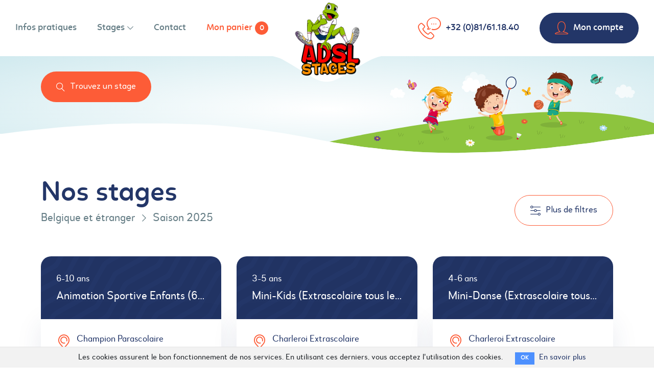

--- FILE ---
content_type: text/html; charset=utf-8
request_url: https://inscriptions.adslstages.be/stages
body_size: 50188
content:
<!DOCTYPE html>
<!--[if IE 7]>
<html class="no-js ie7" lang="fr"> <![endif]-->
<!--[if IE 8]>
<html class="no-js ie8" lang="fr"> <![endif]-->
<!--[if gt IE 9]><!-->
<html class="h-100 no-js" lang="fr"><!--<![endif]-->
<head>
    <!-- META -->
    <meta charset="utf-8" />
    <meta name="robots" content="all" />
    <meta name="viewport" content="width=device-width, initial-scale=1" />
    <title>Association pour le Développement des Sports et Loisirs - ADSL Stages</title>
    <meta name="description" content="ADSL Stages, le spécialiste du stage pendant les vacances scolaires pour les enfants de 3 à 18 ans." />
  	<meta name="keywords" content="adsl, stage, stages vacances, stage sportif, stages sportifs" />
  	<meta name="rating" content="general" />
  	<meta name="author" content="Association pour le Développement des Sports et Loisirs" />
  	<meta property="og:title" content="Inscriptions stages - ADSL Stages" />
    <meta property="og:type" content="website" />
    <meta property="og:image" content="" />
    <meta property="og:description" content="ADSL Stages, le spécialiste du stage pendant les vacances scolaires pour les enfants de 3 à 18 ans." />
    <meta property="og:url" content="/stages" />

    <meta name="csrf-param" content="authenticity_token" />
<meta name="csrf-token" content="HgRdiAJhxepJBK9rHzSPadMw_52x1-AUAjXhOudvkO1D8bTSXMy8DMWMA9V7kmX-FEVyA0gLdaeztArR4_eNEA" />
    

    <!-- JS -->
    <script src="/assets/application-30ba97647e614c869f7e8c7ce7d78edd5a1a13a1bd85904ce16aa07519c20caf.js" data-turbo-track="reload" defer="defer"></script>
<script src="/assets/custom-d8dc0649f5a9a7f7aa50ebaf945e3b6edcabadc218af07feaaa13966cae875f7.js" data-turbo-track="reload" defer="defer"></script>

    <!-- CSS -->
    <link rel="stylesheet" href="/assets/application-8797708cd88bf8c2148d191c7a486a58739b820bc91074bba2ee8a45b476eefb.css" />

    <!-- CANONICAL LINK -->
    <link rel="canonical" href="/stages" />

    <!-- FAVICON -->
    <link rel="apple-touch-icon" sizes="180x180" href="https://inscriptions.adslstages.be/apple-touch-icon.png">
    <link rel="icon" type="image/png" sizes="32x32" href="https://inscriptions.adslstages.be/favicon-32x32.png">
    <link rel="icon" type="image/png" sizes="16x16" href="https://inscriptions.adslstages.be/favicon-16x16.png">
    <link rel="manifest" href="https://inscriptions.adslstages.be/site.webmanifest">
</head>
<body class="bg-white h-100" data-controller="app modal" >
        <div class="cookies-eu js-cookies-eu" >
      <span class="cookies-eu-content-holder">Les cookies assurent le bon fonctionnement de nos services. En utilisant ces derniers, vous acceptez l&#39;utilisation des cookies.</span>
      <span class="cookies-eu-button-holder">
      <button class="cookies-eu-ok js-cookies-eu-ok"> OK </button>
        <a href="https://inscriptions.adslstages.be/politique-de-confidentialite#cookies" class="cookies-eu-link" target="_blank"> En savoir plus </a>
      </span>
    </div>

    <!-- HEADER -->

        <header class="mt-19 mt-md-21 mt-lg-18 pt-8 position-relative w-100">

          <!-- BANNER -->
      		<img src="https://inscriptions.adslstages.be/assets/svg/banner-lg-3864e034127a5b648b39186378de3f4a465eed86b4a8e05d2f767ddb60a95ae6.svg" class="d-none d-md-block" alt="Illustration d'enfants qui jouent" />

      		<!-- BANNER FOR MOBILE -->
      		<img src="https://inscriptions.adslstages.be/assets/svg/banner-md-bb37a73614ad4fb427f0a5c667d7a1ec8da1610dc6232ebc4dd6e549bec51c33.svg" class="d-block d-md-none" alt="Illustration d'enfants qui jouent" />

          <!-- SEARCH BUTTON -->
      		<div class="d-none d-lg-block mt-lg-8 mt-2xl-10 mt-3xl-12 px-lg-15 px-2xl-19 px-3xl-25 position-absolute top top-left">

      			<button type="button" class="align-items-center bg-orange bg-blue--hover border-0 btn btn-sm d-inline-flex fz-5 justify-content-center lh-10 linotte-regular px-8 py-0 rounded-35 shadow-none white"  data-action="click->modal#open" data-modal-name="search">
      				<i class="icon-search mr-4"></i>
      				Trouvez un stage
      			</button>

      		</div>

          <!-- VECTOR LANDSCAPE ILLUSTRATION -->
          <!--

          <div class="header-right position-absolute">
            <img src="https://inscriptions.adslstages.be/assets/vector/landscape-art-bd5961b6acd13b8fc4edc0974b1de47298824e5be6a929aad22e9b353b5e1202.svg" alt="Jeune fille avec une paire de ciseaux pour bricoler" />
          </div>
          -->

        </header>




    <!-- NAVBAR -->
  	<nav class="bg-white fixed-top navbar navbar-expand-lg px-5 px-md-8 py-7">
  		<!-- LOGO -->
      <a href="https://inscriptions.adslstages.be/" class="navbar-brand mt-0 p-0">
          <img src="https://inscriptions.adslstages.be/assets/png/logo-437cef6c974275eb56f7f89b6553be67795b051db603523f5f96e2a01ee6cff4.png" class="logo position-relative" alt="Logo de l'ADSL" />
      </a>

      <!-- SEARCH AND FILTERS BUTTONS FOR MOBILE -->
      <div class="align-items-center d-flex d-lg-none ml-auto mr-8">

        <!-- SEARCH BUTTON -->
        <button class="bg-transparent blue border-0 d-flex position-relative shadow-none" type="button" data-action="click->modal#open" data-modal-name="search">
          <i class="fz-10 icon-search lh-10"></i>
        </button>

        <!-- FILTERS BUTTON -->
        <button class="bg-transparent blue border-0 d-flex ml-6 position-relative shadow-none" type="button" data-action="click->modal#open" data-modal-name="stage_filters">
          <i class="fz-10 icon-filter lh-10"></i>
        </button>

      </div>

      <!-- BUTTON FOR MOBILE -->
      <button class="d-flex d-lg-none hamburger hamburger--collapse m-0 navbar-toggler position-relative shadow-none" type="button" data-toggle="collapse" data-target="#bootstrapNav">
        <span class="hamburger-box">
          <span class="hamburger-inner"></span>
        </span>
      </button>

  		<!-- NAV -->
  		<div class="navbar-collapse collapse" id="bootstrapNav">

        <ul class="align-items-stretch align-items-lg-center navbar-nav mt-13 mt-md-15 mt-lg-0 text-center text-lg-left">
  <li class="nav-item">
    <a href="/informations-pratiques" class=" gray orange--hover nav-link px-0 py-5 py-lg-0">
      Infos pratiques
    </a>
  </li>
  <li class="dropdown dropdown-m nav-item">
    <a href="#" class="  align-items-center bg-transparent d-flex dropdown-toggle gray orange--hover justify-content-center ml-0 ml-lg-7 ml-xl-9 nav-link px-0 py-5 py-lg-0" data-toggle="dropdown">
      Stages
      <i class="fz-2 icon-arrow icon-arrow-down ml-3"></i>
    </a>
    <ul class="bg-white border-0 dropdown-menu mt-5 mt-lg-11 p-0 rounded-20 top-left" aria-labelledby="dropdownMenuLink">
      <li>
        <a href="/contenu-stages" class="align-items-center d-flex gray justify-content-center justify-content-lg-between orange--hover p-5 p-lg-6 text-decoration-none">
          Externat/ Internat
          <i class="d-none d-lg-inline-block fz-2 icon-arrow icon-arrow-right lh-2 position-relative"></i>
        </a>
      </li>
      <li class="border-top">
        <a href="/internat" class="align-items-center d-flex gray justify-content-center justify-content-lg-between orange--hover p-5 p-lg-6 text-decoration-none">
          Inscriptions séjours ados
          <i class="d-none d-lg-inline-block fz-2 icon-arrow icon-arrow-right lh-2 position-relative"></i>
        </a>
      </li>
    </ul>
  </li>
  <li class="nav-item">
    <a href="/contactez-nous" class=" gray orange--hover ml-0 ml-lg-7 ml-xl-9 nav-link px-0 py-5 py-lg-0">
      Contact
    </a>
  </li>
  <li class="nav-item">
    <a href="/stages" class="active align-items-center d-flex gray justify-content-center orange--hover ml-0 ml-lg-7 ml-xl-9 nav-link px-0 py-5 py-lg-0">
      Mon panier
      <div class="align-items-center badge bg-orange d-flex justify-content-center ml-3 p-0 rounded-circle text-center white">
        0
      </div>
    </a>
  </li>
</ul>


  			<ul class="align-items-center navbar-nav ml-auto mt-8 mt-lg-0">
  				<li class="nav-item">
  					<a href="tel:003281611840" class="align-items-center blue d-flex orange--hover nav-link p-0">
  						<i class="fz-16 fz-lg-15 icon-phone lh-16 lh-lg-15 mr-4 orange"></i>
  						+32 (0)81/61.18.40
  					</a>
  				</li>

          
            <li class="mt-8 mt-lg-0 nav-item">
              <a href="#" class="align-items-center bg-blue bg-orange--hover border-0 btn btn-sm d-flex fz-6 justify-content-center lh-11 linotte ml-0 ml-lg-6 ml-xl-9 nav-link px-10 px-lg-0 px-xl-8 py-0 rounded-35 shadow-none white"  data-action="click->modal#open" data-modal-name="login">
                <i class="fz-12 fz-lg-10 icon-user lh-12 lh-lg-10 mr-4 mr-lg-0 mr-xl-4 orange transition-all"></i>
                <span class="d-block d-lg-none d-xl-block">Mon compte</span>

              </a>
            </li>



  			</ul>

  		</div>

  	</nav>



    <!-- CONTENT SECTION -->

      <!-- LIST SECTION -->
<section class="bg-white content py-16 pt-lg-8 pb-sm-20 position-relative w-100">

  <div class="container-fluid px-5 px-md-8 px-lg-15 px-2xl-19 px-3xl-25">

    <div class="align-items-end d-flex justify-content-between mb-8">
      <!-- TITLE -->
      <div class="title">
        <h1 class="blue fz-13 fz-sm-14 fz-md-17 lh-15 lh-sm-16 lh-md-19 linotte">
          Nos stages
        </h1>
        <div class="align-items-center d-flex gray">
          <!-- PLACE -->
          <h2 class="fz-7 fz-sm-8 lh-12">
              Belgique et étranger
          </h2>

            <i class="fz-3 icon-arrow-right lh-3 mx-4"></i>
            <!-- PERIOD -->
            <h2 class="fz-7 fz-sm-8 lh-12">
                  Saison 2025
            </h2>



        </div>

      </div>
      
      <!-- BTN FILTERS -->
      <button type="button" class="align-items-center bg-transparent bg-blue--hover blue border border-primary btn btn-sm btn-filter d-none d-lg-inline-flex fz-5 justify-content-center lh-10 linotte-regular ml-5 px-8 py-0 rounded-35 shadow-none white--hover" data-action="click->modal#open" data-modal-name="stage_filters">
        <i class="fz-7 icon-filter lh-7"></i>
        <span class="d-flex">
          <span class="d-block ml-4">Plus de filtres</span>

        </span>
      </button>

    </div>


    <!-- LIST -->
    <div class="row align-items-end">


        <div class="col-md-6 col-xl-4 mt-8">

  <a href="/stages/27588" class="border-0 card card-link rounded-20 text-decoration-none top--hover" target="_blank" title="Animation Sportive Enfants (6-10 ans) - Ecole de la Providence">

    <div class="bg-wave border-0 card-header p-6 p-sm-8 rounded-top-20 white">

      <span class="d-block fz-6 lh-11">
        6-10 ans
      </span>

      <h3 class="fz-7 fz-sm-8 lh-12 mt-3 text-truncate">
        Animation Sportive Enfants (6-10 ans) - Ecole de la Providence
      </h3>

    </div>

    <div class="bg-white card-body p-6 p-sm-8 rounded-bottom-20 transition-all w-shadow">

      <div class="d-flex">

        <div class="d-flex icon justify-content-center">
          <i class="fz-11 icon-map-marker lh-11 orange"></i>
        </div>

        <div class="card-item ml-4 min-w-0">

          <h4 class="blue fz-6 lh-6">
            Champion Parascolaire
          </h4>

          <p class="fz-4 gray lh-10 mt-2 text-truncate">
            Institut de la Providence
          </p>

        </div>

      </div>

      <div class="d-flex mt-6">

        <div class="d-flex icon justify-content-center">
          <i class="fz-8 icon-calendar lh-8 orange"></i>
        </div>

        <div class="card-item ml-4">

          <h4 class="blue fz-6 lh-6">
            Parascolaire  (Tous les mardis de 15h à 16h)
          </h4>

          <p class="fz-4 gray lh-10 mt-2">

              Du  9 septembre au 16 juin 2026

          </p>

        </div>

      </div>

      <div class="d-flex flex-column flex-sm-row justify-content-between mt-6">

        <div class="d-flex">

          <div class="d-flex icon justify-content-center">
            <i class="fz-12 icon-price lh-12 orange"></i>
          </div>

          <div class="card-item ml-4">

              <p class="gray">
                Prix
              </p>

            <h4 class="blue fz-6 lh-6">
              240,00€
            </h4>


          </div>

        </div>

        <span class="align-items-center bg-orange btn btn-sm d-flex fz-5 justify-content-center lh-10 linotte-regular ml-0 ml-sm-5 mt-6 mt-sm-0 px-5 px-sm-8 py-0 rounded-35 transition-all white">
          Voir le stage
        </span>

      </div>

    </div>

  </a>

</div>



        <div class="col-md-6 col-xl-4 mt-8">

  <a href="/stages/27594" class="border-0 card card-link rounded-20 text-decoration-none top--hover" target="_blank" title="Mini-Kids (Extrascolaire tous les samedis) ">

    <div class="bg-wave border-0 card-header p-6 p-sm-8 rounded-top-20 white">

      <span class="d-block fz-6 lh-11">
        3-5 ans
      </span>

      <h3 class="fz-7 fz-sm-8 lh-12 mt-3 text-truncate">
        Mini-Kids (Extrascolaire tous les samedis) 
      </h3>

    </div>

    <div class="bg-white card-body p-6 p-sm-8 rounded-bottom-20 transition-all w-shadow">

      <div class="d-flex">

        <div class="d-flex icon justify-content-center">
          <i class="fz-11 icon-map-marker lh-11 orange"></i>
        </div>

        <div class="card-item ml-4 min-w-0">

          <h4 class="blue fz-6 lh-6">
            Charleroi Extrascolaire
          </h4>

          <p class="fz-4 gray lh-10 mt-2 text-truncate">
            Collège du Sacré Cœur  
          </p>

        </div>

      </div>

      <div class="d-flex mt-6">

        <div class="d-flex icon justify-content-center">
          <i class="fz-8 icon-calendar lh-8 orange"></i>
        </div>

        <div class="card-item ml-4">

          <h4 class="blue fz-6 lh-6">
            Extrascolaire (Tous les samedis de 10h à 12h)
          </h4>

          <p class="fz-4 gray lh-10 mt-2">

              Du 13 septembre au 30 mai 2026

          </p>

        </div>

      </div>

      <div class="d-flex flex-column flex-sm-row justify-content-between mt-6">

        <div class="d-flex">

          <div class="d-flex icon justify-content-center">
            <i class="fz-12 icon-price lh-12 orange"></i>
          </div>

          <div class="card-item ml-4">


            <h4 class="blue fz-6 lh-6">
              285,00€
            </h4>

            <p class="fz-4 gray lh-10 mt-2">
              /semaine
            </p>

          </div>

        </div>

        <span class="align-items-center bg-orange btn btn-sm d-flex fz-5 justify-content-center lh-10 linotte-regular ml-0 ml-sm-5 mt-6 mt-sm-0 px-5 px-sm-8 py-0 rounded-35 transition-all white">
          Voir le stage
        </span>

      </div>

    </div>

  </a>

</div>



        <div class="col-md-6 col-xl-4 mt-8">

  <a href="/stages/27595" class="border-0 card card-link rounded-20 text-decoration-none top--hover" target="_blank" title="Mini-Danse (Extrascolaire tous les samedis) ">

    <div class="bg-wave border-0 card-header p-6 p-sm-8 rounded-top-20 white">

      <span class="d-block fz-6 lh-11">
        4-6 ans
      </span>

      <h3 class="fz-7 fz-sm-8 lh-12 mt-3 text-truncate">
        Mini-Danse (Extrascolaire tous les samedis) 
      </h3>

    </div>

    <div class="bg-white card-body p-6 p-sm-8 rounded-bottom-20 transition-all w-shadow">

      <div class="d-flex">

        <div class="d-flex icon justify-content-center">
          <i class="fz-11 icon-map-marker lh-11 orange"></i>
        </div>

        <div class="card-item ml-4 min-w-0">

          <h4 class="blue fz-6 lh-6">
            Charleroi Extrascolaire
          </h4>

          <p class="fz-4 gray lh-10 mt-2 text-truncate">
            Collège du Sacré Cœur  
          </p>

        </div>

      </div>

      <div class="d-flex mt-6">

        <div class="d-flex icon justify-content-center">
          <i class="fz-8 icon-calendar lh-8 orange"></i>
        </div>

        <div class="card-item ml-4">

          <h4 class="blue fz-6 lh-6">
            Extrascolaire (Tous les samedis de 10h à 12h)
          </h4>

          <p class="fz-4 gray lh-10 mt-2">

              Du 13 septembre au 30 mai 2026

          </p>

        </div>

      </div>

      <div class="d-flex flex-column flex-sm-row justify-content-between mt-6">

        <div class="d-flex">

          <div class="d-flex icon justify-content-center">
            <i class="fz-12 icon-price lh-12 orange"></i>
          </div>

          <div class="card-item ml-4">


            <h4 class="blue fz-6 lh-6">
              285,00€
            </h4>

            <p class="fz-4 gray lh-10 mt-2">
              /semaine
            </p>

          </div>

        </div>

        <span class="align-items-center bg-orange btn btn-sm d-flex fz-5 justify-content-center lh-10 linotte-regular ml-0 ml-sm-5 mt-6 mt-sm-0 px-5 px-sm-8 py-0 rounded-35 transition-all white">
          Voir le stage
        </span>

      </div>

    </div>

  </a>

</div>



        <div class="col-md-6 col-xl-4 mt-8">

  <a href="/stages/27596" class="border-0 card card-link rounded-20 text-decoration-none top--hover" target="_blank" title="Mini-Foot (Extrascolaire tous les samedis) ">

    <div class="bg-wave border-0 card-header p-6 p-sm-8 rounded-top-20 white">

      <span class="d-block fz-6 lh-11">
        4-12 ans
      </span>

      <h3 class="fz-7 fz-sm-8 lh-12 mt-3 text-truncate">
        Mini-Foot (Extrascolaire tous les samedis) 
      </h3>

    </div>

    <div class="bg-white card-body p-6 p-sm-8 rounded-bottom-20 transition-all w-shadow">

      <div class="d-flex">

        <div class="d-flex icon justify-content-center">
          <i class="fz-11 icon-map-marker lh-11 orange"></i>
        </div>

        <div class="card-item ml-4 min-w-0">

          <h4 class="blue fz-6 lh-6">
            Charleroi Extrascolaire
          </h4>

          <p class="fz-4 gray lh-10 mt-2 text-truncate">
            Collège du Sacré Cœur  
          </p>

        </div>

      </div>

      <div class="d-flex mt-6">

        <div class="d-flex icon justify-content-center">
          <i class="fz-8 icon-calendar lh-8 orange"></i>
        </div>

        <div class="card-item ml-4">

          <h4 class="blue fz-6 lh-6">
            Extrascolaire (Tous les samedis de 10h à 12h)
          </h4>

          <p class="fz-4 gray lh-10 mt-2">

              Du 13 septembre au 30 mai 2026

          </p>

        </div>

      </div>

      <div class="d-flex flex-column flex-sm-row justify-content-between mt-6">

        <div class="d-flex">

          <div class="d-flex icon justify-content-center">
            <i class="fz-12 icon-price lh-12 orange"></i>
          </div>

          <div class="card-item ml-4">


            <h4 class="blue fz-6 lh-6">
              285,00€
            </h4>

            <p class="fz-4 gray lh-10 mt-2">
              /semaine
            </p>

          </div>

        </div>

        <span class="align-items-center bg-orange btn btn-sm d-flex fz-5 justify-content-center lh-10 linotte-regular ml-0 ml-sm-5 mt-6 mt-sm-0 px-5 px-sm-8 py-0 rounded-35 transition-all white">
          Voir le stage
        </span>

      </div>

    </div>

  </a>

</div>



        <div class="col-md-6 col-xl-4 mt-8">

  <a href="/stages/27597" class="border-0 card card-link rounded-20 text-decoration-none top--hover" target="_blank" title="Cuisine &amp; artistique (Extrascolaire tous les samedis)">

    <div class="bg-wave border-0 card-header p-6 p-sm-8 rounded-top-20 white">

      <span class="d-block fz-6 lh-11">
        6-12 ans
      </span>

      <h3 class="fz-7 fz-sm-8 lh-12 mt-3 text-truncate">
        Cuisine &amp; artistique (Extrascolaire tous les samedis)
      </h3>

    </div>

    <div class="bg-white card-body p-6 p-sm-8 rounded-bottom-20 transition-all w-shadow">

      <div class="d-flex">

        <div class="d-flex icon justify-content-center">
          <i class="fz-11 icon-map-marker lh-11 orange"></i>
        </div>

        <div class="card-item ml-4 min-w-0">

          <h4 class="blue fz-6 lh-6">
            Charleroi Extrascolaire
          </h4>

          <p class="fz-4 gray lh-10 mt-2 text-truncate">
            Collège du Sacré Cœur  
          </p>

        </div>

      </div>

      <div class="d-flex mt-6">

        <div class="d-flex icon justify-content-center">
          <i class="fz-8 icon-calendar lh-8 orange"></i>
        </div>

        <div class="card-item ml-4">

          <h4 class="blue fz-6 lh-6">
            Extrascolaire (Tous les samedis de 10h à 12h)
          </h4>

          <p class="fz-4 gray lh-10 mt-2">

              Du 13 septembre au 30 mai 2026

          </p>

        </div>

      </div>

      <div class="d-flex flex-column flex-sm-row justify-content-between mt-6">

        <div class="d-flex">

          <div class="d-flex icon justify-content-center">
            <i class="fz-12 icon-price lh-12 orange"></i>
          </div>

          <div class="card-item ml-4">


            <h4 class="blue fz-6 lh-6">
              345,00€
            </h4>

            <p class="fz-4 gray lh-10 mt-2">
              /semaine
            </p>

          </div>

        </div>

        <span class="align-items-center bg-orange btn btn-sm d-flex fz-5 justify-content-center lh-10 linotte-regular ml-0 ml-sm-5 mt-6 mt-sm-0 px-5 px-sm-8 py-0 rounded-35 transition-all white">
          Voir le stage
        </span>

      </div>

    </div>

  </a>

</div>



        <div class="col-md-6 col-xl-4 mt-8">

  <a href="/stages/27585" class="border-0 card card-link rounded-20 text-decoration-none top--hover" target="_blank" title="Mini-Foot (Extrascolaire tous les samedis) ">

    <div class="bg-wave border-0 card-header p-6 p-sm-8 rounded-top-20 white">

      <span class="d-block fz-6 lh-11">
        4-12 ans
      </span>

      <h3 class="fz-7 fz-sm-8 lh-12 mt-3 text-truncate">
        Mini-Foot (Extrascolaire tous les samedis) 
      </h3>

    </div>

    <div class="bg-white card-body p-6 p-sm-8 rounded-bottom-20 transition-all w-shadow">

      <div class="d-flex">

        <div class="d-flex icon justify-content-center">
          <i class="fz-11 icon-map-marker lh-11 orange"></i>
        </div>

        <div class="card-item ml-4 min-w-0">

          <h4 class="blue fz-6 lh-6">
            Forchies Extrascolaire
          </h4>

          <p class="fz-4 gray lh-10 mt-2 text-truncate">
            Salle omnisport de Forchies-La-Marche
          </p>

        </div>

      </div>

      <div class="d-flex mt-6">

        <div class="d-flex icon justify-content-center">
          <i class="fz-8 icon-calendar lh-8 orange"></i>
        </div>

        <div class="card-item ml-4">

          <h4 class="blue fz-6 lh-6">
            Extrascolaire (Tous les samedis de 10h à 11h30)
          </h4>

          <p class="fz-4 gray lh-10 mt-2">

              Du 13 septembre au 30 mai 2026

          </p>

        </div>

      </div>

      <div class="d-flex flex-column flex-sm-row justify-content-between mt-6">

        <div class="d-flex">

          <div class="d-flex icon justify-content-center">
            <i class="fz-12 icon-price lh-12 orange"></i>
          </div>

          <div class="card-item ml-4">


            <h4 class="blue fz-6 lh-6">
              240,00€
            </h4>

            <p class="fz-4 gray lh-10 mt-2">
              /semaine
            </p>

          </div>

        </div>

        <span class="align-items-center bg-orange btn btn-sm d-flex fz-5 justify-content-center lh-10 linotte-regular ml-0 ml-sm-5 mt-6 mt-sm-0 px-5 px-sm-8 py-0 rounded-35 transition-all white">
          Voir le stage
        </span>

      </div>

    </div>

  </a>

</div>



        <div class="col-md-6 col-xl-4 mt-8">

  <a href="/stages/27586" class="border-0 card card-link rounded-20 text-decoration-none top--hover" target="_blank" title="Mini-Multisports (Extracolaire tous les samedis)">

    <div class="bg-wave border-0 card-header p-6 p-sm-8 rounded-top-20 white">

      <span class="d-block fz-6 lh-11">
        5-7 ans
      </span>

      <h3 class="fz-7 fz-sm-8 lh-12 mt-3 text-truncate">
        Mini-Multisports (Extracolaire tous les samedis)
      </h3>

    </div>

    <div class="bg-white card-body p-6 p-sm-8 rounded-bottom-20 transition-all w-shadow">

      <div class="d-flex">

        <div class="d-flex icon justify-content-center">
          <i class="fz-11 icon-map-marker lh-11 orange"></i>
        </div>

        <div class="card-item ml-4 min-w-0">

          <h4 class="blue fz-6 lh-6">
            Forchies Extrascolaire
          </h4>

          <p class="fz-4 gray lh-10 mt-2 text-truncate">
            Salle omnisport de Forchies-La-Marche
          </p>

        </div>

      </div>

      <div class="d-flex mt-6">

        <div class="d-flex icon justify-content-center">
          <i class="fz-8 icon-calendar lh-8 orange"></i>
        </div>

        <div class="card-item ml-4">

          <h4 class="blue fz-6 lh-6">
            Extrascolaire (Tous les samedis de 10h à 11h30)
          </h4>

          <p class="fz-4 gray lh-10 mt-2">

              Du 13 septembre au 30 mai 2026

          </p>

        </div>

      </div>

      <div class="d-flex flex-column flex-sm-row justify-content-between mt-6">

        <div class="d-flex">

          <div class="d-flex icon justify-content-center">
            <i class="fz-12 icon-price lh-12 orange"></i>
          </div>

          <div class="card-item ml-4">


            <h4 class="blue fz-6 lh-6">
              240,00€
            </h4>

            <p class="fz-4 gray lh-10 mt-2">
              /semaine
            </p>

          </div>

        </div>

        <span class="align-items-center bg-orange btn btn-sm d-flex fz-5 justify-content-center lh-10 linotte-regular ml-0 ml-sm-5 mt-6 mt-sm-0 px-5 px-sm-8 py-0 rounded-35 transition-all white">
          Voir le stage
        </span>

      </div>

    </div>

  </a>

</div>



        <div class="col-md-6 col-xl-4 mt-8">

  <a href="/stages/27587" class="border-0 card card-link rounded-20 text-decoration-none top--hover" target="_blank" title="Badminton (Extrascolaire tous les samedis) ">

    <div class="bg-wave border-0 card-header p-6 p-sm-8 rounded-top-20 white">

      <span class="d-block fz-6 lh-11">
        7-15 ans
      </span>

      <h3 class="fz-7 fz-sm-8 lh-12 mt-3 text-truncate">
        Badminton (Extrascolaire tous les samedis) 
      </h3>

    </div>

    <div class="bg-white card-body p-6 p-sm-8 rounded-bottom-20 transition-all w-shadow">

      <div class="d-flex">

        <div class="d-flex icon justify-content-center">
          <i class="fz-11 icon-map-marker lh-11 orange"></i>
        </div>

        <div class="card-item ml-4 min-w-0">

          <h4 class="blue fz-6 lh-6">
            Forchies Extrascolaire
          </h4>

          <p class="fz-4 gray lh-10 mt-2 text-truncate">
            Salle omnisport de Forchies-La-Marche
          </p>

        </div>

      </div>

      <div class="d-flex mt-6">

        <div class="d-flex icon justify-content-center">
          <i class="fz-8 icon-calendar lh-8 orange"></i>
        </div>

        <div class="card-item ml-4">

          <h4 class="blue fz-6 lh-6">
            Extrascolaire (Tous les samedis de 10h à 11h30)
          </h4>

          <p class="fz-4 gray lh-10 mt-2">

              Du 13 septembre au 30 mai 2026

          </p>

        </div>

      </div>

      <div class="d-flex flex-column flex-sm-row justify-content-between mt-6">

        <div class="d-flex">

          <div class="d-flex icon justify-content-center">
            <i class="fz-12 icon-price lh-12 orange"></i>
          </div>

          <div class="card-item ml-4">


            <h4 class="blue fz-6 lh-6">
              240,00€
            </h4>

            <p class="fz-4 gray lh-10 mt-2">
              /semaine
            </p>

          </div>

        </div>

        <span class="align-items-center bg-orange btn btn-sm d-flex fz-5 justify-content-center lh-10 linotte-regular ml-0 ml-sm-5 mt-6 mt-sm-0 px-5 px-sm-8 py-0 rounded-35 transition-all white">
          Voir le stage
        </span>

      </div>

    </div>

  </a>

</div>



        <div class="col-md-6 col-xl-4 mt-8">

  <a href="/stages/27581" class="border-0 card card-link rounded-20 text-decoration-none top--hover" target="_blank" title="Psychomotricité (Extrascolaire tous les samedis) ">

    <div class="bg-wave border-0 card-header p-6 p-sm-8 rounded-top-20 white">

      <span class="d-block fz-6 lh-11">
        2-4 ans
      </span>

      <h3 class="fz-7 fz-sm-8 lh-12 mt-3 text-truncate">
        Psychomotricité (Extrascolaire tous les samedis) 
      </h3>

    </div>

    <div class="bg-white card-body p-6 p-sm-8 rounded-bottom-20 transition-all w-shadow">

      <div class="d-flex">

        <div class="d-flex icon justify-content-center">
          <i class="fz-11 icon-map-marker lh-11 orange"></i>
        </div>

        <div class="card-item ml-4 min-w-0">

          <h4 class="blue fz-6 lh-6">
            Mettet Extrascolaire
          </h4>

          <p class="fz-4 gray lh-10 mt-2 text-truncate">
            Centre Sportif Maurice Dantinne
          </p>

        </div>

      </div>

      <div class="d-flex mt-6">

        <div class="d-flex icon justify-content-center">
          <i class="fz-8 icon-calendar lh-8 orange"></i>
        </div>

        <div class="card-item ml-4">

          <h4 class="blue fz-6 lh-6">
            Extrascolaire (Tous les samedis de 10h à 11h30)
          </h4>

          <p class="fz-4 gray lh-10 mt-2">

              Du 13 septembre au 30 mai 2026

          </p>

        </div>

      </div>

      <div class="d-flex flex-column flex-sm-row justify-content-between mt-6">

        <div class="d-flex">

          <div class="d-flex icon justify-content-center">
            <i class="fz-12 icon-price lh-12 orange"></i>
          </div>

          <div class="card-item ml-4">


            <h4 class="blue fz-6 lh-6">
              240,00€
            </h4>

            <p class="fz-4 gray lh-10 mt-2">
              /semaine
            </p>

          </div>

        </div>

        <span class="align-items-center bg-orange btn btn-sm d-flex fz-5 justify-content-center lh-10 linotte-regular ml-0 ml-sm-5 mt-6 mt-sm-0 px-5 px-sm-8 py-0 rounded-35 transition-all white">
          Voir le stage
        </span>

      </div>

    </div>

  </a>

</div>



    </div>

  </div>

  
  <nav role="navigation" aria-label="pager">
    <ul class="justify-content-center mb-0 mt-16 pagination rounded-0 text-center">
      
            <li class="mx-3 page-item active">
    <span data-remote="false" class="align-items-center bg-orange btn btn-75 d-flex disabled fz-4 fz-md-7 justify-content-center lh-4 lh-md-7 rounded-circle white">1</span>
  </li>

            <li class="mx-3 page-item">
    <a rel="next" class="align-items-center bg-blue bg-orange--hover btn btn-75 d-flex fz-4 fz-md-7 justify-content-center lh-4 lh-md-7 rounded-circle white" href="/stages?page=2">2</a>
  </li>

            <li class="mx-3 page-item">
    <a class="align-items-center bg-blue bg-orange--hover btn btn-75 d-flex fz-4 fz-md-7 justify-content-center lh-4 lh-md-7 rounded-circle white" href="/stages?page=3">3</a>
  </li>

          <li class="mx-3">
  <span class="align-items-center bg-blue btn btn-75 d-flex disabled fz-4 fz-md-7 justify-content-center lh-4 lh-md-7 rounded-circle white">
    ...
  </span>
</li>

      <li class="page-item mx-3">
  <a rel="next" title="Page suivante" class="align-items-center bg-blue bg-orange--hover btn btn-75 d-flex fz-7 fz-md-9 justify-content-center lh-7 lh-md-9 rounded-circle white" href="/stages?page=2"><i class="icon-play"></i></a>
</li>

    </ul>
  </nav>


</section>




    <!-- CONTACT SECTION -->
          <!-- TAGS SECTION -->
<section class="bg-wave content py-16 py-sm-20 position-relative w-100">

	<div class="container-fluid px-5 px-md-8 px-lg-15 px-2xl-19 px-3xl-25 text-center text-xl-left">

		<div class="align-items-center row mx-0 mx-xl-n9 mx-2xl-n12">

			<div class="col-xl-9 px-0 px-xl-9 px-2xl-12">

				<h2 class="fz-13 fz-sm-14 fz-md-17 lh-15 lh-sm-16 lh-md-19 linotte white">
					Nos stages dans votre région
				</h2>

				<div class="d-flex flex-wrap justify-content-center justify-content-xl-start mt-11 tags">


						<a class="align-items-center bg-transparent bg-white--hover blue--hover border border-white btn btn-xs d-flex fz-6 lh-11 mt-4 mr-4 px-6 rounded-15 text-decoration-none white" title="Stages à Arlon " href="/stages?search%5Bregion%5D=70">Arlon </a>

						<a class="align-items-center bg-transparent bg-white--hover blue--hover border border-white btn btn-xs d-flex fz-6 lh-11 mt-4 mr-4 px-6 rounded-15 text-decoration-none white" title="Stages à Ath" href="/stages?search%5Bregion%5D=1">Ath</a>

						<a class="align-items-center bg-transparent bg-white--hover blue--hover border border-white btn btn-xs d-flex fz-6 lh-11 mt-4 mr-4 px-6 rounded-15 text-decoration-none white" title="Stages à Beaumont" href="/stages?search%5Bregion%5D=93">Beaumont</a>

						<a class="align-items-center bg-transparent bg-white--hover blue--hover border border-white btn btn-xs d-flex fz-6 lh-11 mt-4 mr-4 px-6 rounded-15 text-decoration-none white" title="Stages à Beloeil" href="/stages?search%5Bregion%5D=103">Beloeil</a>

						<a class="align-items-center bg-transparent bg-white--hover blue--hover border border-white btn btn-xs d-flex fz-6 lh-11 mt-4 mr-4 px-6 rounded-15 text-decoration-none white" title="Stages à Bertrix" href="/stages?search%5Bregion%5D=30">Bertrix</a>

						<a class="align-items-center bg-transparent bg-white--hover blue--hover border border-white btn btn-xs d-flex fz-6 lh-11 mt-4 mr-4 px-6 rounded-15 text-decoration-none white" title="Stages à Champion " href="/stages?search%5Bregion%5D=72">Champion </a>

						<a class="align-items-center bg-transparent bg-white--hover blue--hover border border-white btn btn-xs d-flex fz-6 lh-11 mt-4 mr-4 px-6 rounded-15 text-decoration-none white" title="Stages à Champion Parascolaire" href="/stages?search%5Bregion%5D=94">Champion Parascolaire</a>

						<a class="align-items-center bg-transparent bg-white--hover blue--hover border border-white btn btn-xs d-flex fz-6 lh-11 mt-4 mr-4 px-6 rounded-15 text-decoration-none white" title="Stages à Charleroi" href="/stages?search%5Bregion%5D=2">Charleroi</a>

						<a class="align-items-center bg-transparent bg-white--hover blue--hover border border-white btn btn-xs d-flex fz-6 lh-11 mt-4 mr-4 px-6 rounded-15 text-decoration-none white" title="Stages à Charleroi Extrascolaire" href="/stages?search%5Bregion%5D=101">Charleroi Extrascolaire</a>

						<a class="align-items-center bg-transparent bg-white--hover blue--hover border border-white btn btn-xs d-flex fz-6 lh-11 mt-4 mr-4 px-6 rounded-15 text-decoration-none white" title="Stages à Dinant" href="/stages?search%5Bregion%5D=23">Dinant</a>

						<a class="align-items-center bg-transparent bg-white--hover blue--hover border border-white btn btn-xs d-flex fz-6 lh-11 mt-4 mr-4 px-6 rounded-15 text-decoration-none white" title="Stages à Eghezée" href="/stages?search%5Bregion%5D=5">Eghezée</a>

						<a class="align-items-center bg-transparent bg-white--hover blue--hover border border-white btn btn-xs d-flex fz-6 lh-11 mt-4 mr-4 px-6 rounded-15 text-decoration-none white" title="Stages à Enghien" href="/stages?search%5Bregion%5D=26">Enghien</a>

						<a class="align-items-center bg-transparent bg-white--hover blue--hover border border-white btn btn-xs d-flex fz-6 lh-11 mt-4 mr-4 px-6 rounded-15 text-decoration-none white" title="Stages à Erpent" href="/stages?search%5Bregion%5D=6">Erpent</a>

						<a class="align-items-center bg-transparent bg-white--hover blue--hover border border-white btn btn-xs d-flex fz-6 lh-11 mt-4 mr-4 px-6 rounded-15 text-decoration-none white" title="Stages à Estaimpuis" href="/stages?search%5Bregion%5D=27">Estaimpuis</a>

						<a class="align-items-center bg-transparent bg-white--hover blue--hover border border-white btn btn-xs d-flex fz-6 lh-11 mt-4 mr-4 px-6 rounded-15 text-decoration-none white" title="Stages à Floreffe" href="/stages?search%5Bregion%5D=38">Floreffe</a>

						<a class="align-items-center bg-transparent bg-white--hover blue--hover border border-white btn btn-xs d-flex fz-6 lh-11 mt-4 mr-4 px-6 rounded-15 text-decoration-none white" title="Stages à Forchies" href="/stages?search%5Bregion%5D=74">Forchies</a>

						<a class="align-items-center bg-transparent bg-white--hover blue--hover border border-white btn btn-xs d-flex fz-6 lh-11 mt-4 mr-4 px-6 rounded-15 text-decoration-none white" title="Stages à Forchies Extrascolaire" href="/stages?search%5Bregion%5D=99">Forchies Extrascolaire</a>

						<a class="align-items-center bg-transparent bg-white--hover blue--hover border border-white btn btn-xs d-flex fz-6 lh-11 mt-4 mr-4 px-6 rounded-15 text-decoration-none white" title="Stages à Gembloux" href="/stages?search%5Bregion%5D=9">Gembloux</a>

						<a class="align-items-center bg-transparent bg-white--hover blue--hover border border-white btn btn-xs d-flex fz-6 lh-11 mt-4 mr-4 px-6 rounded-15 text-decoration-none white" title="Stages à Gosselies" href="/stages?search%5Bregion%5D=10">Gosselies</a>

						<a class="align-items-center bg-transparent bg-white--hover blue--hover border border-white btn btn-xs d-flex fz-6 lh-11 mt-4 mr-4 px-6 rounded-15 text-decoration-none white" title="Stages à Habay-la-Neuve " href="/stages?search%5Bregion%5D=75">Habay-la-Neuve </a>

						<a class="align-items-center bg-transparent bg-white--hover blue--hover border border-white btn btn-xs d-flex fz-6 lh-11 mt-4 mr-4 px-6 rounded-15 text-decoration-none white" title="Stages à Jambes " href="/stages?search%5Bregion%5D=77">Jambes </a>

						<a class="align-items-center bg-transparent bg-white--hover blue--hover border border-white btn btn-xs d-flex fz-6 lh-11 mt-4 mr-4 px-6 rounded-15 text-decoration-none white" title="Stages à Jurbise" href="/stages?search%5Bregion%5D=12">Jurbise</a>

						<a class="align-items-center bg-transparent bg-white--hover blue--hover border border-white btn btn-xs d-flex fz-6 lh-11 mt-4 mr-4 px-6 rounded-15 text-decoration-none white" title="Stages à Libramont " href="/stages?search%5Bregion%5D=78">Libramont </a>

						<a class="align-items-center bg-transparent bg-white--hover blue--hover border border-white btn btn-xs d-flex fz-6 lh-11 mt-4 mr-4 px-6 rounded-15 text-decoration-none white" title="Stages à Lonzée" href="/stages?search%5Bregion%5D=92">Lonzée</a>

						<a class="align-items-center bg-transparent bg-white--hover blue--hover border border-white btn btn-xs d-flex fz-6 lh-11 mt-4 mr-4 px-6 rounded-15 text-decoration-none white" title="Stages à Mettet" href="/stages?search%5Bregion%5D=96">Mettet</a>

						<a class="align-items-center bg-transparent bg-white--hover blue--hover border border-white btn btn-xs d-flex fz-6 lh-11 mt-4 mr-4 px-6 rounded-15 text-decoration-none white" title="Stages à Mettet Extrascolaire" href="/stages?search%5Bregion%5D=98">Mettet Extrascolaire</a>

						<a class="align-items-center bg-transparent bg-white--hover blue--hover border border-white btn btn-xs d-flex fz-6 lh-11 mt-4 mr-4 px-6 rounded-15 text-decoration-none white" title="Stages à Mons" href="/stages?search%5Bregion%5D=14">Mons</a>

						<a class="align-items-center bg-transparent bg-white--hover blue--hover border border-white btn btn-xs d-flex fz-6 lh-11 mt-4 mr-4 px-6 rounded-15 text-decoration-none white" title="Stages à Mons Extrascolaire" href="/stages?search%5Bregion%5D=100">Mons Extrascolaire</a>

						<a class="align-items-center bg-transparent bg-white--hover blue--hover border border-white btn btn-xs d-flex fz-6 lh-11 mt-4 mr-4 px-6 rounded-15 text-decoration-none white" title="Stages à Mouscron" href="/stages?search%5Bregion%5D=15">Mouscron</a>

						<a class="align-items-center bg-transparent bg-white--hover blue--hover border border-white btn btn-xs d-flex fz-6 lh-11 mt-4 mr-4 px-6 rounded-15 text-decoration-none white" title="Stages à Namur" href="/stages?search%5Bregion%5D=16">Namur</a>

						<a class="align-items-center bg-transparent bg-white--hover blue--hover border border-white btn btn-xs d-flex fz-6 lh-11 mt-4 mr-4 px-6 rounded-15 text-decoration-none white" title="Stages à Nivelles" href="/stages?search%5Bregion%5D=17">Nivelles</a>

						<a class="align-items-center bg-transparent bg-white--hover blue--hover border border-white btn btn-xs d-flex fz-6 lh-11 mt-4 mr-4 px-6 rounded-15 text-decoration-none white" title="Stages à Pecq" href="/stages?search%5Bregion%5D=90">Pecq</a>

						<a class="align-items-center bg-transparent bg-white--hover blue--hover border border-white btn btn-xs d-flex fz-6 lh-11 mt-4 mr-4 px-6 rounded-15 text-decoration-none white" title="Stages à Quevaucamps " href="/stages?search%5Bregion%5D=80">Quevaucamps </a>

						<a class="align-items-center bg-transparent bg-white--hover blue--hover border border-white btn btn-xs d-flex fz-6 lh-11 mt-4 mr-4 px-6 rounded-15 text-decoration-none white" title="Stages à Rouvroy " href="/stages?search%5Bregion%5D=76">Rouvroy </a>

						<a class="align-items-center bg-transparent bg-white--hover blue--hover border border-white btn btn-xs d-flex fz-6 lh-11 mt-4 mr-4 px-6 rounded-15 text-decoration-none white" title="Stages à Saint-Ghislain " href="/stages?search%5Bregion%5D=81">Saint-Ghislain </a>

						<a class="align-items-center bg-transparent bg-white--hover blue--hover border border-white btn btn-xs d-flex fz-6 lh-11 mt-4 mr-4 px-6 rounded-15 text-decoration-none white" title="Stages à Tournai" href="/stages?search%5Bregion%5D=19">Tournai</a>

						<a class="align-items-center bg-transparent bg-white--hover blue--hover border border-white btn btn-xs d-flex fz-6 lh-11 mt-4 mr-4 px-6 rounded-15 text-decoration-none white" title="Stages à Waterloo" href="/stages?search%5Bregion%5D=21">Waterloo</a>


				</div>

			</div>

			<div class="col-xl-3 d-none d-xl-block px-0 px-xl-9 px-2xl-12">
				<img src="https://inscriptions.adslstages.be/assets/svg/character-table-tennis-d74ba1275a64b3a49fea3fc5af6885cbed6339c4a3388f59e2e7921f9ebee86d.svg" alt="Personnage jouant au tennis de table" />
			</div>

		</div>

	</div>

</section>



    <!-- FOOTER -->
    <footer class="bg-white content position-relative w-100">

  <div class="container-fluid px-5 px-md-8 px-lg-15 px-2xl-19 px-3xl-25 py-16 py-sm-20">

    <div class="row mx-0 mx-xl-n8 mx-2xl-n10">

      <div class="col-xl-4 d-none d-xl-block px-0 px-xl-8 px-2xl-10">

        <iframe src="https://www.google.com/maps/d/embed?mid=1lR-UohKBdBo7yM500sbUBDuieWY" class="border-0 w-100" width="800" height="220"></iframe>

      </div>

      <div class="col-xl-8 px-0 px-xl-8 px-2xl-10">

        <div class="row">

          <div class="col-md-4">

            <h4 class="blue fz-10 lh-13 linotte-regular">
              ADSL Stages
            </h4>

            <ul class="fz-6 lh-11 list-unstyled mt-8 mb-0 pl-0 pl-md-6 widget">
              <li class="position-relative">
                <a href="/a-propos-de-nous" class="align-items-center d-flex d-md-inline-block gray_bold justify-content-between py-26 py-md-0 orange--hover text-decoration-none">
                  À propos de nous
                  <i class="d-inline-block d-md-none fz-3 icon-arrow-right lh-3"></i>
                </a>
              </li>
              <li class="mt-0 mt-md-5 position-relative">
                <a href="/informations-pratiques" class="align-items-center d-flex d-md-inline-block gray_bold justify-content-between py-26 py-md-0 orange--hover text-decoration-none">
                  Infos pratiques
                  <i class="d-inline-block d-md-none fz-3 icon-arrow-right lh-3"></i>
                </a>
              </li>
              <li class="mt-0 mt-md-5 position-relative">
                <a href="/contactez-nous" class="align-items-center d-flex d-md-inline-block gray_bold justify-content-between py-26 py-md-0 orange--hover text-decoration-none">
                  Contactez-nous
                  <i class="d-inline-block d-md-none fz-3 icon-arrow-right lh-3"></i>
                </a>
              </li>
            </ul>

          </div>

          <div class="col-md-4 mt-8 mt-md-0">

            <h4 class="blue fz-10 lh-13 linotte-regular">
              Informations
            </h4>

            <ul class="fz-6 lh-11 list-unstyled mt-8 mb-0 pl-0 pl-md-6 widget">
              <li class="position-relative">
                <a href="/conditions-generales" class="align-items-center d-flex d-md-inline-block gray_bold justify-content-between py-26 py-md-0 orange--hover text-decoration-none">
                  Conditions générales
                  <i class="d-inline-block d-md-none fz-3 icon-arrow-right lh-3"></i>
                </a>
              </li>
              <li class="mt-0 mt-md-5 position-relative">
                <a href="/politique-de-confidentialite" class="align-items-center d-flex d-md-inline-block gray_bold justify-content-between py-26 py-md-0 orange--hover text-decoration-none">
                  Politique de confidentialité
                  <i class="d-inline-block d-md-none fz-3 icon-arrow-right lh-3"></i>
                </a>
              </li>
            </ul>

          </div>

          <div class="col-md-4 mt-8 mt-md-0">

            <h4 class="blue fz-10 lh-13 linotte-regular">
              Contact
            </h4>

            <ul class="fz-6 lh-11 list-unstyled mt-8 mb-0">
              <li class="align-items-start d-flex justify-content-between justify-content-md-start">
                <i class="fz-10 icon-map-marker lh-11 orange order-2 order-md-1"></i>
                <a href="https://goo.gl/maps/8cWgANcChLZqvCQf8" class="gray_bold ml-0 ml-md-5 orange--hover order-1 order-md-2 text-decoration-none" target="_blank">
                  Rue des Bugranes, 6
                  <br />
                  5100 Naninne (Belgique)
                </a>
              </li>
              <li class="align-items-center d-flex justify-content-between justify-content-md-start mt-5">
                <i class="fz-10 icon-phone-call lh-11 orange order-2 order-md-1"></i>
                <a href="tel:003281611840" class="gray_bold ml-0 ml-md-5 orange--hover order-1 order-md-2 text-decoration-none">
                  +32 (0)81/61.18.40
                </a>
              </li>
              <li class="align-items-center d-flex justify-content-between justify-content-md-start mt-5">
                <i class="fz-10 icon-facebook lh-11 orange order-2 order-md-1"></i>
                <a href="https://www.facebook.com/adsl.stages.enfants" class="gray_bold ml-0 ml-md-5 orange--hover order-1 order-md-2 text-decoration-none" target="_blank">
                  Suivez-nous sur Facebook
                </a>
              </li>
            </ul>

          </div>

        </div>

      </div>

    </div>

  </div>

  <!-- COPYRIGHT -->
  <div class="container d-flex flex-column flex-sm-row justify-content-center gray pb-12 text-center">

    <p>
      &copy; Copyright ADSL Stages 2026.
    </p>

    <p class="ml-0 ml-sm-3 mt-3 mt-sm-0">
      Tous droits réservés.
    </p>

  </div>

</footer>



    <div class="modal  p-0" data-modal-target="modal" tabindex="-1" role="dialog" aria-hidden="true">
      <div data-modal-target="modalContent" style="height: 100vh">
        <div  id="ajax-loader"  class="modal-dialog modal-dialog-centered" role="document">

            <div id="modal_content" class="border-0 modal-content rounded-20" >

                <div class="text-center">

                    <div class="lds-dual-ring"></div>

                </div>

            </div>

        </div>
      </div>
    </div>

    <!-- SCROLL TO TOP -->
  	<div class="scroll-top position-fixed">

  		<button class="bg-orange bg-blue--hover border-0 btn btn-75 btn-scroll fz-12 lh-12 rounded-circle shadow-none white" title="Haut de la page">
  			<i class="icon-top lh-12"></i>
  		</button>

  	</div>

    <!-- JS -->
    <!--[if (gte IE 6)&(lte IE 8)]>
    <script src="js/lib/selectivizr-min.js"></script>
    <![endif]-->

    <!--[if lt IE 9]>
    <script src="js/lib/html5shiv.min.js"></script>
    <script src="js/lib/respond.min.js"></script>
    <![endif]-->

      <template id="flash_success">
    <div class="alert fade show d-flex flex-wrap align-items-center alert-success flash d-none" role="alert">

      <i class="ml-auto mr-4 alticon-check-circle"></i>

      <p class="mr-auto flash-message">
      </p>

</div>  </template>
  <template id="flash_warning">
    <div class="alert fade show d-flex flex-wrap align-items-center alert-danger flash d-none" role="alert">

      <i class="ml-auto mr-4 icon-warning"></i>

      <p class="mr-auto flash-message">
      </p>

</div>  </template>

<template id="flash_account_exists">
  <div class="alert fade show d-flex align-items-center alert-danger flash d-none" role="alert">
    <i class="icon-warning"></i>

    <p>
      Un compte a déjà été créé pour cette adresse e-mail.<br />
      <a data-action="click-&gt;modal#open" data-modal-name="account" class="registration-link" href="#">Créer un compte avec une autre adresse</a><br />
      <a data-action="click-&gt;modal#open" data-modal-name="resetPassword" class="reset-password-link" href="#">Mot de passe oublié ?</a>
    </p>
  </div>
</template>

    <template id="select_stagiaire">
	<div class="form-group mb-5">

		<div class="form-check form-checkbox form-control form-formfield p-0 position-relative">
			<input class="form-checkbox-input invisible position-absolute top top-left" type="checkbox" name="stagiaires_ids[]" value="" id="">
			<label class="d-block font-weight-normal fz-6 gray m-0 pl-12" for="">
			</label>
		</div>

	</div>

</template>
</body>

</html>


--- FILE ---
content_type: text/html; charset=utf-8
request_url: https://www.google.com/maps/d/embed?mid=1lR-UohKBdBo7yM500sbUBDuieWY
body_size: 11665
content:
<!DOCTYPE html><html itemscope itemtype="http://schema.org/WebSite"><head><script nonce="-7ueJerjTq4skpWc9uexYw">window['ppConfig'] = {productName: '06194a8f37177242d55a18e38c5a91c6', deleteIsEnforced:  false , sealIsEnforced:  false , heartbeatRate:  0.5 , periodicReportingRateMillis:  60000.0 , disableAllReporting:  false };(function(){'use strict';function k(a){var b=0;return function(){return b<a.length?{done:!1,value:a[b++]}:{done:!0}}}function l(a){var b=typeof Symbol!="undefined"&&Symbol.iterator&&a[Symbol.iterator];if(b)return b.call(a);if(typeof a.length=="number")return{next:k(a)};throw Error(String(a)+" is not an iterable or ArrayLike");}var m=typeof Object.defineProperties=="function"?Object.defineProperty:function(a,b,c){if(a==Array.prototype||a==Object.prototype)return a;a[b]=c.value;return a};
function n(a){a=["object"==typeof globalThis&&globalThis,a,"object"==typeof window&&window,"object"==typeof self&&self,"object"==typeof global&&global];for(var b=0;b<a.length;++b){var c=a[b];if(c&&c.Math==Math)return c}throw Error("Cannot find global object");}var p=n(this);function q(a,b){if(b)a:{var c=p;a=a.split(".");for(var d=0;d<a.length-1;d++){var e=a[d];if(!(e in c))break a;c=c[e]}a=a[a.length-1];d=c[a];b=b(d);b!=d&&b!=null&&m(c,a,{configurable:!0,writable:!0,value:b})}}
q("Object.is",function(a){return a?a:function(b,c){return b===c?b!==0||1/b===1/c:b!==b&&c!==c}});q("Array.prototype.includes",function(a){return a?a:function(b,c){var d=this;d instanceof String&&(d=String(d));var e=d.length;c=c||0;for(c<0&&(c=Math.max(c+e,0));c<e;c++){var f=d[c];if(f===b||Object.is(f,b))return!0}return!1}});
q("String.prototype.includes",function(a){return a?a:function(b,c){if(this==null)throw new TypeError("The 'this' value for String.prototype.includes must not be null or undefined");if(b instanceof RegExp)throw new TypeError("First argument to String.prototype.includes must not be a regular expression");return this.indexOf(b,c||0)!==-1}});function r(a,b,c){a("https://csp.withgoogle.com/csp/proto/"+encodeURIComponent(b),JSON.stringify(c))}function t(){var a;if((a=window.ppConfig)==null?0:a.disableAllReporting)return function(){};var b,c,d,e;return(e=(b=window)==null?void 0:(c=b.navigator)==null?void 0:(d=c.sendBeacon)==null?void 0:d.bind(navigator))!=null?e:u}function u(a,b){var c=new XMLHttpRequest;c.open("POST",a);c.send(b)}
function v(){var a=(w=Object.prototype)==null?void 0:w.__lookupGetter__("__proto__"),b=x,c=y;return function(){var d=a.call(this),e,f,g,h;r(c,b,{type:"ACCESS_GET",origin:(f=window.location.origin)!=null?f:"unknown",report:{className:(g=d==null?void 0:(e=d.constructor)==null?void 0:e.name)!=null?g:"unknown",stackTrace:(h=Error().stack)!=null?h:"unknown"}});return d}}
function z(){var a=(A=Object.prototype)==null?void 0:A.__lookupSetter__("__proto__"),b=x,c=y;return function(d){d=a.call(this,d);var e,f,g,h;r(c,b,{type:"ACCESS_SET",origin:(f=window.location.origin)!=null?f:"unknown",report:{className:(g=d==null?void 0:(e=d.constructor)==null?void 0:e.name)!=null?g:"unknown",stackTrace:(h=Error().stack)!=null?h:"unknown"}});return d}}function B(a,b){C(a.productName,b);setInterval(function(){C(a.productName,b)},a.periodicReportingRateMillis)}
var D="constructor __defineGetter__ __defineSetter__ hasOwnProperty __lookupGetter__ __lookupSetter__ isPrototypeOf propertyIsEnumerable toString valueOf __proto__ toLocaleString x_ngfn_x".split(" "),E=D.concat,F=navigator.userAgent.match(/Firefox\/([0-9]+)\./),G=(!F||F.length<2?0:Number(F[1])<75)?["toSource"]:[],H;if(G instanceof Array)H=G;else{for(var I=l(G),J,K=[];!(J=I.next()).done;)K.push(J.value);H=K}var L=E.call(D,H),M=[];
function C(a,b){for(var c=[],d=l(Object.getOwnPropertyNames(Object.prototype)),e=d.next();!e.done;e=d.next())e=e.value,L.includes(e)||M.includes(e)||c.push(e);e=Object.prototype;d=[];for(var f=0;f<c.length;f++){var g=c[f];d[f]={name:g,descriptor:Object.getOwnPropertyDescriptor(Object.prototype,g),type:typeof e[g]}}if(d.length!==0){c=l(d);for(e=c.next();!e.done;e=c.next())M.push(e.value.name);var h;r(b,a,{type:"SEAL",origin:(h=window.location.origin)!=null?h:"unknown",report:{blockers:d}})}};var N=Math.random(),O=t(),P=window.ppConfig;P&&(P.disableAllReporting||P.deleteIsEnforced&&P.sealIsEnforced||N<P.heartbeatRate&&r(O,P.productName,{origin:window.location.origin,type:"HEARTBEAT"}));var y=t(),Q=window.ppConfig;if(Q)if(Q.deleteIsEnforced)delete Object.prototype.__proto__;else if(!Q.disableAllReporting){var x=Q.productName;try{var w,A;Object.defineProperty(Object.prototype,"__proto__",{enumerable:!1,get:v(),set:z()})}catch(a){}}
(function(){var a=t(),b=window.ppConfig;b&&(b.sealIsEnforced?Object.seal(Object.prototype):b.disableAllReporting||(document.readyState!=="loading"?B(b,a):document.addEventListener("DOMContentLoaded",function(){B(b,a)})))})();}).call(this);
</script><title itemprop="name">Sites de Stages ADSL - Google My Maps</title><meta name="robots" content="noindex,nofollow"/><meta http-equiv="X-UA-Compatible" content="IE=edge,chrome=1"><meta name="viewport" content="initial-scale=1.0,minimum-scale=1.0,maximum-scale=1.0,user-scalable=0,width=device-width"/><meta name="description" itemprop="description" content="Voici les lieux de stages ADSL"/><meta itemprop="url" content="https://www.google.com/maps/d/viewer?mid=1lR-UohKBdBo7yM500sbUBDuieWY"/><meta itemprop="image" content="https://www.google.com/maps/d/thumbnail?mid=1lR-UohKBdBo7yM500sbUBDuieWY"/><meta property="og:type" content="website"/><meta property="og:title" content="Sites de Stages ADSL - Google My Maps"/><meta property="og:description" content="Voici les lieux de stages ADSL"/><meta property="og:url" content="https://www.google.com/maps/d/viewer?mid=1lR-UohKBdBo7yM500sbUBDuieWY"/><meta property="og:image" content="https://www.google.com/maps/d/thumbnail?mid=1lR-UohKBdBo7yM500sbUBDuieWY"/><meta property="og:site_name" content="Google My Maps"/><meta name="twitter:card" content="summary_large_image"/><meta name="twitter:title" content="Sites de Stages ADSL - Google My Maps"/><meta name="twitter:description" content="Voici les lieux de stages ADSL"/><meta name="twitter:image:src" content="https://www.google.com/maps/d/thumbnail?mid=1lR-UohKBdBo7yM500sbUBDuieWY"/><link rel="stylesheet" id="gmeviewer-styles" href="https://www.gstatic.com/mapspro/_/ss/k=mapspro.gmeviewer.ZPef100W6CI.L.W.O/am=AAAE/d=0/rs=ABjfnFU-qGe8BTkBR_LzMLwzNczeEtSkkw" nonce="VTutmHtp8FknDki4jf_Urw"><link rel="stylesheet" href="https://fonts.googleapis.com/css?family=Roboto:300,400,500,700" nonce="VTutmHtp8FknDki4jf_Urw"><link rel="shortcut icon" href="//www.gstatic.com/mapspro/images/favicon-001.ico"><link rel="canonical" href="https://www.google.com/mymaps/viewer?mid=1lR-UohKBdBo7yM500sbUBDuieWY&amp;hl=en_US"></head><body jscontroller="O1VPAb" jsaction="click:cOuCgd;"><div class="c4YZDc HzV7m-b7CEbf SfQLQb-dIxMhd-bN97Pc-b3rLgd"><div class="jQhVs-haAclf"><div class="jQhVs-uMX1Ee-My5Dr-purZT-uDEFge"><div class="jQhVs-uMX1Ee-My5Dr-purZT-uDEFge-bN97Pc"><div class="jQhVs-uMX1Ee-My5Dr-purZT-uDEFge-Bz112c"></div><div class="jQhVs-uMX1Ee-My5Dr-purZT-uDEFge-fmcmS-haAclf"><div class="jQhVs-uMX1Ee-My5Dr-purZT-uDEFge-fmcmS">Open full screen to view more</div></div></div></div></div><div class="i4ewOd-haAclf"><div class="i4ewOd-UzWXSb" id="map-canvas"></div></div><div class="X3SwIb-haAclf NBDE7b-oxvKad"><div class="X3SwIb-i8xkGf"></div></div><div class="Te60Vd-ZMv3u dIxMhd-bN97Pc-b3rLgd"><div class="dIxMhd-bN97Pc-Tswv1b-Bz112c"></div><div class="dIxMhd-bN97Pc-b3rLgd-fmcmS">This map was created by a user. <a href="//support.google.com/mymaps/answer/3024454?hl=en&amp;amp;ref_topic=3188329" target="_blank">Learn how to create your own.</a></div><div class="dIxMhd-bN97Pc-b3rLgd-TvD9Pc" title="Close"></div></div><script nonce="-7ueJerjTq4skpWc9uexYw">this.gbar_=this.gbar_||{};(function(_){var window=this;
try{
_.Fd=function(a,b,c){if(!a.j)if(c instanceof Array)for(var d of c)_.Fd(a,b,d);else{d=(0,_.y)(a.C,a,b);const e=a.v+c;a.v++;b.dataset.eqid=e;a.B[e]=d;b&&b.addEventListener?b.addEventListener(c,d,!1):b&&b.attachEvent?b.attachEvent("on"+c,d):a.o.log(Error("t`"+b))}};
}catch(e){_._DumpException(e)}
try{
var Gd=document.querySelector(".gb_J .gb_B"),Hd=document.querySelector("#gb.gb_ad");Gd&&!Hd&&_.Fd(_.od,Gd,"click");
}catch(e){_._DumpException(e)}
try{
_.qh=function(a){if(a.v)return a.v;for(const b in a.i)if(a.i[b].ka()&&a.i[b].B())return a.i[b];return null};_.rh=function(a,b){a.i[b.J()]=b};var sh=new class extends _.N{constructor(){var a=_.$c;super();this.B=a;this.v=null;this.o={};this.C={};this.i={};this.j=null}A(a){this.i[a]&&(_.qh(this)&&_.qh(this).J()==a||this.i[a].P(!0))}Ua(a){this.j=a;for(const b in this.i)this.i[b].ka()&&this.i[b].Ua(a)}oc(a){return a in this.i?this.i[a]:null}};_.rd("dd",sh);
}catch(e){_._DumpException(e)}
try{
_.Ji=function(a,b){return _.H(a,36,b)};
}catch(e){_._DumpException(e)}
try{
var Ki=document.querySelector(".gb_z .gb_B"),Li=document.querySelector("#gb.gb_ad");Ki&&!Li&&_.Fd(_.od,Ki,"click");
}catch(e){_._DumpException(e)}
})(this.gbar_);
// Google Inc.
</script><script nonce="-7ueJerjTq4skpWc9uexYw">
  function _DumpException(e) {
    if (window.console) {
      window.console.error(e.stack);
    }
  }
  var _pageData = "[[1,null,null,null,null,null,null,null,null,null,\"at\",\"\",\"\",1768880887021,\"\",\"en_US\",false,[],\"https://www.google.com/maps/d/viewer?mid\\u003d1lR-UohKBdBo7yM500sbUBDuieWY\",\"https://www.google.com/maps/d/embed?mid\\u003d1lR-UohKBdBo7yM500sbUBDuieWY\\u0026ehbc\\u003d2E312F\",\"https://www.google.com/maps/d/edit?mid\\u003d1lR-UohKBdBo7yM500sbUBDuieWY\",\"https://www.google.com/maps/d/thumbnail?mid\\u003d1lR-UohKBdBo7yM500sbUBDuieWY\",null,null,true,\"https://www.google.com/maps/d/print?mid\\u003d1lR-UohKBdBo7yM500sbUBDuieWY\",\"https://www.google.com/maps/d/pdf?mid\\u003d1lR-UohKBdBo7yM500sbUBDuieWY\",\"https://www.google.com/maps/d/viewer?mid\\u003d1lR-UohKBdBo7yM500sbUBDuieWY\",null,false,\"/maps/d\",\"maps/sharing\",\"//www.google.com/intl/en_US/help/terms_maps.html\",true,\"https://docs.google.com/picker\",null,false,null,[[[\"//www.gstatic.com/mapspro/images/google-my-maps-logo-regular-001.png\",143,25],[\"//www.gstatic.com/mapspro/images/google-my-maps-logo-regular-2x-001.png\",286,50]],[[\"//www.gstatic.com/mapspro/images/google-my-maps-logo-small-001.png\",113,20],[\"//www.gstatic.com/mapspro/images/google-my-maps-logo-small-2x-001.png\",226,40]]],1,\"https://www.gstatic.com/mapspro/_/js/k\\u003dmapspro.gmeviewer.en_US.knJKv4m5-eY.O/am\\u003dAAAE/d\\u003d0/rs\\u003dABjfnFWJ7eYXBrZ1WlLyBY6MwF9-imcrgg/m\\u003dgmeviewer_base\",null,null,true,null,\"US\",null,null,null,null,null,null,true],[\"mf.map\",\"1lR-UohKBdBo7yM500sbUBDuieWY\",\"Sites de Stages ADSL\",null,[3.2188524000000003,50.742338600000004,5.810679,49.673605699999996],[3.2188524000000003,50.742338600000004,5.810679,49.673605699999996],[[null,\"zEakUBtOyW0U.kTXKyEyPAssc\",\"liste lieux d\u0027implantation ADSL.xls\",\"\",[[[\"https://mt.googleapis.com/vt/icon/name\\u003dicons/onion/1497-wht-diamond-blank-4x.png\\u0026filter\\u003dffF8971B\"],null,2,null,null,null,[[[],null,1,1,[[null,[49.675081999999996,5.810679]],\"0\",null,\"zEakUBtOyW0U.kTXKyEyPAssc\",[49.675081999999996,5.810679],[0,0],\"KTXKYEYPASSC102E9379EC000001\"],[[\"Athénée Royal\"]]],[[],null,1,1,[[null,[50.6282104,3.7786002]],\"0\",null,\"zEakUBtOyW0U.kTXKyEyPAssc\",[50.6282104,3.7786002],[0,0],\"KTXKYEYPASSC102E9379EC000002\"],[[\"Collège Saint Julien\"]]],[[],null,1,1,[[null,[49.8469974,5.2554308]],\"0\",null,\"zEakUBtOyW0U.kTXKyEyPAssc\",[49.8469974,5.2554308],[0,0],\"KTXKYEYPASSC102E9379EC000003\"],[[\"EPS-CF \\\"Croix Blanche\\\" (Bertrix)\"]]],[[],null,1,1,[[null,[49.940421,5.014401299999999]],\"0\",null,\"zEakUBtOyW0U.kTXKyEyPAssc\",[49.940421,5.014401299999999],[0,0],\"KTXKYEYPASSC102E9379EC000004\"],[[\"Ecole Communale de Bievre\"]]],[[],null,1,1,[[null,[50.678362,4.3862109]],\"0\",null,\"zEakUBtOyW0U.kTXKyEyPAssc\",[50.678362,4.3862109],[0,0],\"KTXKYEYPASSC102E9379EC000005\"],[[\"Stade Gaston Reiff\"]]],[[],null,1,1,[[null,[50.4090986,4.4466540000000006]],\"0\",null,\"zEakUBtOyW0U.kTXKyEyPAssc\",[50.4090986,4.4466540000000006],[0,0],\"KTXKYEYPASSC102E9379EC000007\"],[[\"Collège du Sacré-Coeur Charleroi\"]]],[[],null,1,1,[[null,[50.2340362,4.916943400000001]],\"0\",null,\"zEakUBtOyW0U.kTXKyEyPAssc\",[50.2340362,4.916943400000001],[0,0],\"KTXKYEYPASSC102E9379EC000008\"],[[\"Collège N-D de Bellevue\"]]],[[],null,1,1,[[null,[50.5723031,4.1725737999999994]],\"0\",null,\"zEakUBtOyW0U.kTXKyEyPAssc\",[50.5723031,4.1725737999999994],[0,0],\"KTXKYEYPASSC102E9379EC000009\"],[[\"Ecole O. Bouton\"]]],[[],null,1,1,[[null,[50.591864,4.905959]],\"0\",null,\"zEakUBtOyW0U.kTXKyEyPAssc\",[50.591864,4.905959],[0,0],\"KTXKYEYPASSC102E9379EC00000A\"],[[\"Ecole Abbé Noël (Eghezée)\"]]],[[],null,1,1,[[null,[50.5948923,4.9102782]],\"0\",null,\"zEakUBtOyW0U.kTXKyEyPAssc\",[50.5948923,4.9102782],[0,0],\"KTXKYEYPASSC102E9379EC00000B\"],[[\"Centre Sportif Eghezée\"]]],[[],null,1,1,[[null,[50.3992618,3.7481776]],\"0\",null,\"zEakUBtOyW0U.kTXKyEyPAssc\",[50.3992618,3.7481776],[0,0],\"KTXKYEYPASSC102E9379EC00000C\"],[[\"Centre sportif d\u0027Elouges\"]]],[[],null,1,1,[[null,[50.6947421,4.0418582]],\"0\",null,\"zEakUBtOyW0U.kTXKyEyPAssc\",[50.6947421,4.0418582],[0,0],\"KTXKYEYPASSC102E9379EC00000D\"],[[\"Nautisport\"]]],[[],null,1,1,[[null,[50.6947421,4.0418582]],\"0\",null,\"zEakUBtOyW0U.kTXKyEyPAssc\",[50.6947421,4.0418582],[0,0],\"KTXKYEYPASSC102E9379EC00000E\"],[[\"Plaine de Jeux Engien\"]]],[[],null,1,1,[[null,[50.5084239,3.9109040000000004]],\"0\",null,\"zEakUBtOyW0U.kTXKyEyPAssc\",[50.5084239,3.9109040000000004],[0,0],\"KTXKYEYPASSC102E9379EC00000F\"],[[\"Ecole communale d\u0027Erbisoeul\"]]],[[],null,1,1,[[null,[50.4516025,4.9050011]],\"0\",null,\"zEakUBtOyW0U.kTXKyEyPAssc\",[50.4516025,4.9050011],[0,0],\"KTXKYEYPASSC102E9379EC000010\"],[[\"Collège Notre-Dame de la Paix\"]]],[[],null,1,1,[[null,[49.673605699999996,5.6018367]],\"0\",null,\"zEakUBtOyW0U.kTXKyEyPAssc\",[49.673605699999996,5.6018367],[0,0],\"KTXKYEYPASSC102E9379EC000011\"],[[\"Complexe Sportif (Etalle)\"]]],[[],null,1,1,[[null,[50.4321875,4.7596067]],\"0\",null,\"zEakUBtOyW0U.kTXKyEyPAssc\",[50.4321875,4.7596067],[0,0],\"KTXKYEYPASSC102E9379EC000012\"],[[\"Séminaire de Floreffe\"]]],[[],null,1,1,[[null,[50.43405,4.75922]],\"0\",null,\"zEakUBtOyW0U.kTXKyEyPAssc\",[50.43405,4.75922],[0,0],\"KTXKYEYPASSC102E9379EC000013\"],[[\"Seminaire de Floreffe (Internat)\"]]],[[],null,1,1,[[null,[50.4361905,4.7583287]],\"0\",null,\"zEakUBtOyW0U.kTXKyEyPAssc\",[50.4361905,4.7583287],[0,0],\"KTXKYEYPASSC102E9379EC000014\"],[[\"Centre sportif de Floreffe\"]]],[[],null,1,1,[[null,[50.4361905,4.7583287]],\"0\",null,\"zEakUBtOyW0U.kTXKyEyPAssc\",[50.4361905,4.7583287],[0,0],\"KTXKYEYPASSC102E9379EC000015\"],[[\"Complexe sportif de Floreffe\"]]],[[],null,1,1,[[null,[49.9829041,4.9355804]],\"0\",null,\"zEakUBtOyW0U.kTXKyEyPAssc\",[49.9829041,4.9355804],[0,0],\"KTXKYEYPASSC102E9379ED000017\"],[[\"Centre sportif de la Houille\"]]],[[],null,1,1,[[null,[50.5592219,4.694181899999999]],\"0\",null,\"zEakUBtOyW0U.kTXKyEyPAssc\",[50.5592219,4.694181899999999],[0,0],\"KTXKYEYPASSC102E9379ED000018\"],[[\"Athénée Royal\"]]],[[],null,1,1,[[null,[50.559997599999996,4.6979698999999995]],\"0\",null,\"zEakUBtOyW0U.kTXKyEyPAssc\",[50.559997599999996,4.6979698999999995],[0,0],\"KTXKYEYPASSC102E9379ED000019\"],[[\"Complexe Omnisports (Piscine Gbx)\"]]],[[],null,1,1,[[null,[50.5612065,4.6972065999999995]],\"0\",null,\"zEakUBtOyW0U.kTXKyEyPAssc\",[50.5612065,4.6972065999999995],[0,0],\"KTXKYEYPASSC102E9379ED00001A\"],[[\"Collège d\u0027Enseignement Catholique\"]]],[[],null,1,1,[[null,[50.567759599999995,4.698966599999999]],\"0\",null,\"zEakUBtOyW0U.kTXKyEyPAssc\",[50.567759599999995,4.698966599999999],[0,0],\"KTXKYEYPASSC102E9379ED00001B\"],[[\"Stade de Foot Gembloux\"]]],[[],null,1,1,[[null,[50.5592219,4.694181899999999]],\"0\",null,\"zEakUBtOyW0U.kTXKyEyPAssc\",[50.5592219,4.694181899999999],[0,0],\"KTXKYEYPASSC102E9379ED00001C\"],[[\"Athénée Royal (Rue Docq)\"]]],[[],null,1,1,[[null,[50.5612065,4.6972065999999995]],\"0\",null,\"zEakUBtOyW0U.kTXKyEyPAssc\",[50.5612065,4.6972065999999995],[0,0],\"KTXKYEYPASSC102E9379ED00001D\"],[[\"Athénée Royal (place St-Guibert)\"]]],[[],null,1,1,[[null,[50.571394299999994,4.7003802]],\"0\",null,\"zEakUBtOyW0U.kTXKyEyPAssc\",[50.571394299999994,4.7003802],[0,0],\"KTXKYEYPASSC102E9379ED00001E\"],[[\"Complexe sportif de l\u0027Orneau\"]]],[[],null,1,1,[[null,[50.4708251,3.9157782]],\"0\",null,\"zEakUBtOyW0U.kTXKyEyPAssc\",[50.4708251,3.9157782],[0,0],\"KTXKYEYPASSC102E9379ED00001F\"],[[\"Ecole Saint Louis Ghlin\"]]],[[],null,1,1,[[null,[50.347879999999996,4.87325]],\"0\",null,\"zEakUBtOyW0U.kTXKyEyPAssc\",[50.347879999999996,4.87325],[0,0],\"KTXKYEYPASSC102E9379ED000020\"],[[\"Collège St-Paul Godinne\"]]],[[],null,1,1,[[null,[50.347879999999996,4.87325]],\"0\",null,\"zEakUBtOyW0U.kTXKyEyPAssc\",[50.347879999999996,4.87325],[0,0],\"KTXKYEYPASSC102E9379ED000021\"],[[\"Collège St-Paul Godinne (Internat)\"]]],[[],null,1,1,[[null,[50.463322899999994,4.4283221]],\"0\",null,\"zEakUBtOyW0U.kTXKyEyPAssc\",[50.463322899999994,4.4283221],[0,0],\"KTXKYEYPASSC102E9379ED000022\"],[[\"Collège St Michel\"]]],[[],null,1,1,[[null,[49.93810980000001,5.0487605]],\"0\",null,\"zEakUBtOyW0U.kTXKyEyPAssc\",[49.93810980000001,5.0487605],[0,0],\"KTXKYEYPASSC102E9379ED000023\"],[[\"Salle La Bounante (Graide)\"]]],[[],null,1,1,[[null,[49.7239435,5.6404268]],\"0\",null,\"zEakUBtOyW0U.kTXKyEyPAssc\",[49.7239435,5.6404268],[0,0],\"KTXKYEYPASSC102E9379ED000024\"],[[\"Saint-Benoît (Habay)\"]]],[[],null,1,1,[[null,[50.5180719,3.8476044999999996]],\"0\",null,\"zEakUBtOyW0U.kTXKyEyPAssc\",[50.5180719,3.8476044999999996],[0,0],\"KTXKYEYPASSC102E9379ED000025\"],[[\"Ecole Communale d\u0027Herchies\"]]],[[],null,1,1,[[null,[50.457209999999996,4.888680000000001]],\"0\",null,\"zEakUBtOyW0U.kTXKyEyPAssc\",[50.457209999999996,4.888680000000001],[0,0],\"KTXKYEYPASSC102E9379ED000027\"],[[\"Institut Ste-Marie\"]]],[[],null,1,1,[[null,[50.742338600000004,4.879639699999999]],\"0\",null,\"zEakUBtOyW0U.kTXKyEyPAssc\",[50.742338600000004,4.879639699999999],[0,0],\"KTXKYEYPASSC102E9379ED000028\"],[[\"Hall sportif Baudouin 1er\"]]],[[],null,1,1,[[null,[50.39821,4.33217]],\"0\",null,\"zEakUBtOyW0U.kTXKyEyPAssc\",[50.39821,4.33217],[0,0],\"KTXKYEYPASSC102E9379ED00002A\"],[[\"Complexe sportif de Leernes\"]]],[[],null,1,1,[[null,[50.5560973,3.9025846]],\"0\",null,\"zEakUBtOyW0U.kTXKyEyPAssc\",[50.5560973,3.9025846],[0,0],\"KTXKYEYPASSC102E9379ED00002C\"],[[\"Salle Communale\"]]],[[],null,1,1,[[null,[50.5569752,3.8891471]],\"0\",null,\"zEakUBtOyW0U.kTXKyEyPAssc\",[50.5569752,3.8891471],[0,0],\"KTXKYEYPASSC102E9379ED00002D\"],[[\"Ecole Communale,\"]]],[[],null,1,1,[[null,[50.438959999999994,4.79566]],\"0\",null,\"zEakUBtOyW0U.kTXKyEyPAssc\",[50.438959999999994,4.79566],[0,0],\"KTXKYEYPASSC102E9379ED00002E\"],[[\"Institut St-Berthuin (internat)\"]]],[[],null,1,1,[[null,[50.438959999999994,4.79566]],\"0\",null,\"zEakUBtOyW0U.kTXKyEyPAssc\",[50.438959999999994,4.79566],[0,0],\"KTXKYEYPASSC102E9379ED00002F\"],[[\"Institut St-Berthuin (externat)\"]]],[[],null,1,1,[[null,[50.450353299999996,3.9638157999999994]],\"0\",null,\"zEakUBtOyW0U.kTXKyEyPAssc\",[50.450353299999996,3.9638157999999994],[0,0],\"KTXKYEYPASSC102E9379ED000030\"],[[\"Athenée Royal J. d\u0027Avesnes\"]]],[[],null,1,1,[[null,[50.4581133,3.9613199]],\"0\",null,\"zEakUBtOyW0U.kTXKyEyPAssc\",[50.4581133,3.9613199],[0,0],\"KTXKYEYPASSC102E9379ED000031\"],[[\"Institut des Ursulines\"]]],[[],null,1,1,[[null,[50.4429096,3.9469110999999995]],\"0\",null,\"zEakUBtOyW0U.kTXKyEyPAssc\",[50.4429096,3.9469110999999995],[0,0],\"KTXKYEYPASSC102E9379ED000032\"],[[\"Ecole N-D. de Messines\"]]],[[],null,1,1,[[null,[50.456292399999995,3.9498611]],\"0\",null,\"zEakUBtOyW0U.kTXKyEyPAssc\",[50.456292399999995,3.9498611],[0,0],\"KTXKYEYPASSC102E9379ED000033\"],[[\"Collège St-Stanislas\"]]],[[],null,1,1,[[null,[50.7394536,3.2367558]],\"0\",null,\"zEakUBtOyW0U.kTXKyEyPAssc\",[50.7394536,3.2367558],[0,0],\"KTXKYEYPASSC102E9379ED000034\"],[[\"Institut Saint Charles\"]]],[[],null,1,1,[[null,[50.7393152,3.2188524000000003]],\"0\",null,\"zEakUBtOyW0U.kTXKyEyPAssc\",[50.7393152,3.2188524000000003],[0,0],\"KTXKYEYPASSC102E9379ED000035\"],[[\"Athénée Royal Th. Edison\"]]],[[],null,1,1,[[null,[50.464250199999995,4.8676536]],\"0\",null,\"zEakUBtOyW0U.kTXKyEyPAssc\",[50.464250199999995,4.8676536],[0,0],\"KTXKYEYPASSC102E9379ED000036\"],[[\"Soeurs Notre-Dame\"]]],[[],null,1,1,[[null,[50.127354499999996,5.3445135]],\"0\",null,\"zEakUBtOyW0U.kTXKyEyPAssc\",[50.127354499999996,5.3445135],[0,0],\"KTXKYEYPASSC102E9379ED000037\"],[[\"Centre Sportif Nassogne\"]]],[[],null,1,1,[[null,[50.48341,3.9404099999999995]],\"0\",null,\"zEakUBtOyW0U.kTXKyEyPAssc\",[50.48341,3.9404099999999995],[0,0],\"KTXKYEYPASSC102E9379ED000038\"],[[\"Football Club Nimy-Maisières\"]]],[[],null,1,1,[[null,[50.486591499999996,3.9580718000000004]],\"0\",null,\"zEakUBtOyW0U.kTXKyEyPAssc\",[50.486591499999996,3.9580718000000004],[0,0],\"KTXKYEYPASSC102E9379ED000039\"],[[\"Football Club de Maisières\"]]],[[],null,1,1,[[null,[50.593506999999995,4.3211001]],\"0\",null,\"zEakUBtOyW0U.kTXKyEyPAssc\",[50.593506999999995,4.3211001],[0,0],\"KTXKYEYPASSC102E9379ED00003A\"],[[\"Collège Sainte Gertrude\"]]],[[],null,1,1,[[null,[50.5960999,4.32464]],\"0\",null,\"zEakUBtOyW0U.kTXKyEyPAssc\",[50.5960999,4.32464],[0,0],\"KTXKYEYPASSC102E9379ED00003B\"],[[\"Institut du Sacré Coeur\"]]],[[],null,1,1,[[null,[50.588657399999995,4.3308649]],\"0\",null,\"zEakUBtOyW0U.kTXKyEyPAssc\",[50.588657399999995,4.3308649],[0,0],\"KTXKYEYPASSC102E9379ED00003C\"],[[\"Ecole du Béguinage\"]]],[[],null,1,1,[[null,[50.435430000000004,5.11836]],\"0\",null,\"zEakUBtOyW0U.kTXKyEyPAssc\",[50.435430000000004,5.11836],[0,0],\"KTXKYEYPASSC102E9379ED00003D\"],[[\"Centre sportif Communal Ohey\"]]],[[],null,1,1,[[null,[50.37566210000001,4.8674002]],\"0\",null,\"zEakUBtOyW0U.kTXKyEyPAssc\",[50.37566210000001,4.8674002],[0,0],\"KTXKYEYPASSC102E9379ED00003E\"],[[\"Golf de Rougemont\"]]],[[],null,1,1,[[null,[50.4463011,3.8142225999999995]],\"0\",null,\"zEakUBtOyW0U.kTXKyEyPAssc\",[50.4463011,3.8142225999999995],[0,0],\"KTXKYEYPASSC102E9379ED00003F\"],[[\"Athénée Royal de Saint-Ghislain\"]]],[[],null,1,1,[[null,[50.4104709,5.8047841]],\"0\",null,\"zEakUBtOyW0U.kTXKyEyPAssc\",[50.4104709,5.8047841],[0,0],\"KTXKYEYPASSC102E9379ED000040\"],[[\"Centre Forêt et Sports (Stoumont)\"]]],[[],null,1,1,[[null,[50.6091196,3.3804377999999997]],\"0\",null,\"zEakUBtOyW0U.kTXKyEyPAssc\",[50.6091196,3.3804377999999997],[0,0],\"KTXKYEYPASSC102E9379ED000041\"],[[\"Collège Notre Dame\"]]],[[],null,1,1,[[null,[50.5823745,3.3715485]],\"0\",null,\"zEakUBtOyW0U.kTXKyEyPAssc\",[50.5823745,3.3715485],[0,0],\"KTXKYEYPASSC102E9379ED000042\"],[[\"Athénée Royal Robert Campin\"]]],[[],null,1,1,[[null,[49.841671000000005,4.9707816]],\"0\",null,\"zEakUBtOyW0U.kTXKyEyPAssc\",[49.841671000000005,4.9707816],[0,0],\"KTXKYEYPASSC102E9379ED000043\"],[[\"Site de Alle - Salle des fêtes\"]]],[[],null,1,1,[[null,[50.7167064,4.4178733999999995]],\"0\",null,\"zEakUBtOyW0U.kTXKyEyPAssc\",[50.7167064,4.4178733999999995],[0,0],\"KTXKYEYPASSC102E9379ED000044\"],[[\"Centre scolaire de Berlaymont\"]]]]]],null,null,true,null,null,null,null,[[\"zEakUBtOyW0U.kTXKyEyPAssc\",1,null,null,null,\"https://www.google.com/maps/d/kml?mid\\u003d1lR-UohKBdBo7yM500sbUBDuieWY\\u0026resourcekey\\u0026lid\\u003dzEakUBtOyW0U.kTXKyEyPAssc\",null,null,null,null,null,2,null,[[[\"KTXKYEYPASSC102E9379EC000001\",[[[49.675081999999996,5.810679]]],null,null,0,[[\"nom\",[\"Athénée Royal\"],1],null,null,[[\"REGION\",[\"Arlon\"],1],[\"adresse1\",[\"Rue de Sesselich, 83\"],1],[\"codepostal\",[\"6700\"],1],[\"localite\",[\"Arlon\"],1]]],null,0],[\"KTXKYEYPASSC102E9379EC000002\",[[[50.6282104,3.7786002]]],null,null,0,[[\"nom\",[\"Collège Saint Julien\"],1],null,null,[[\"REGION\",[\"Ath\"],1],[\"adresse1\",[\"rue du Spectacle, 1\"],1],[\"codepostal\",[\"7800\"],1],[\"localite\",[\"Ath\"],1]]],null,1],[\"KTXKYEYPASSC102E9379EC000003\",[[[49.8469974,5.2554308]]],null,null,0,[[\"nom\",[\"EPS-CF \\\"Croix Blanche\\\" (Bertrix)\"],1],null,null,[[\"REGION\",[\"Bertrix\"],1],[\"adresse1\",[\"Rue de la Virée\"],1],[\"codepostal\",[\"6880\"],1],[\"localite\",[\"Bertrix\"],1]]],null,2],[\"KTXKYEYPASSC102E9379EC000004\",[[[49.940421,5.014401299999999]]],null,null,0,[[\"nom\",[\"Ecole Communale de Bievre\"],1],null,null,[[\"REGION\",[\"Bievre\"],1],[\"adresse1\",[\"Rue d\u0027Houdremont, 2\"],1],[\"codepostal\",[\"5555\"],1],[\"localite\",[\"Bievre\"],1]]],null,3],[\"KTXKYEYPASSC102E9379EC000005\",[[[50.678362,4.3862109]]],null,null,0,[[\"nom\",[\"Stade Gaston Reiff\"],1],null,null,[[\"REGION\",[\"Braine-l\u0027Alleud\"],1],[\"adresse1\",[\"rue Ernest Laurent, 215\"],1],[\"codepostal\",[\"1420\"],1],[\"localite\",[\"Braine-l\u0027Alleud\"],1]]],null,4],[\"KTXKYEYPASSC102E9379EC000007\",[[[50.4090986,4.4466540000000006]]],null,null,0,[[\"nom\",[\"Collège du Sacré-Coeur Charleroi\"],1],null,null,[[\"REGION\",[\"Charleroi\"],1],[\"adresse1\",[\"Boulevard Audent, 58\"],1],[\"codepostal\",[\"6000\"],1],[\"localite\",[\"Charleroi\"],1]]],null,5],[\"KTXKYEYPASSC102E9379EC000008\",[[[50.2340362,4.916943400000001]]],null,null,0,[[\"nom\",[\"Collège N-D de Bellevue\"],1],null,null,[[\"REGION\",[\"Dinant\"],1],[\"codepostal\",[\"5500\"],1],[\"localite\",[\"Dinant\"],1]]],null,6],[\"KTXKYEYPASSC102E9379EC000009\",[[[50.5723031,4.1725737999999994]]],null,null,0,[[\"nom\",[\"Ecole O. Bouton\"],1],null,null,[[\"REGION\",[\"Ecaussinnes\"],1],[\"adresse1\",[\"rue de Soignies , 1\"],1],[\"codepostal\",[\"7190\"],1],[\"localite\",[\"Ecaussinnes\"],1]]],null,7],[\"KTXKYEYPASSC102E9379EC00000A\",[[[50.591864,4.905959]]],null,null,0,[[\"nom\",[\"Ecole Abbé Noël (Eghezée)\"],1],null,null,[[\"REGION\",[\"Eghezée\"],1],[\"adresse1\",[\"Route de Gembloux, 32\"],1],[\"codepostal\",[\"5310\"],1],[\"localite\",[\"Eghezée\"],1]]],null,8],[\"KTXKYEYPASSC102E9379EC00000B\",[[[50.5948923,4.9102782]]],null,null,0,[[\"nom\",[\"Centre Sportif Eghezée\"],1],null,null,[[\"REGION\",[\"Eghezée\"],1],[\"adresse1\",[\"Rue de la gare, 5\"],1],[\"codepostal\",[\"5310\"],1],[\"localite\",[\"Eghezée\"],1]]],null,9],[\"KTXKYEYPASSC102E9379EC00000C\",[[[50.3992618,3.7481776]]],null,null,0,[[\"nom\",[\"Centre sportif d\u0027Elouges\"],1],null,null,[[\"REGION\",[\"Elouges\"],1],[\"adresse1\",[\"rue de la Tournelle, 10\"],1],[\"codepostal\",[\"7370\"],1],[\"localite\",[\"Elouges\"],1]]],null,10],[\"KTXKYEYPASSC102E9379EC00000D\",[[[50.6947421,4.0418582]]],null,null,0,[[\"nom\",[\"Nautisport\"],1],null,null,[[\"REGION\",[\"Enghien\"],1],[\"adresse1\",[\"Nautisport Chaussée de Soignies, 36\"],1],[\"codepostal\",[\"7850\"],1],[\"localite\",[\"Enghien\"],1]]],null,11],[\"KTXKYEYPASSC102E9379EC00000E\",[[[50.6947421,4.0418582]]],null,null,0,[[\"nom\",[\"Plaine de Jeux Engien\"],1],null,null,[[\"REGION\",[\"Enghien\"],1],[\"codepostal\",[\"7850\"],1],[\"localite\",[\"Enghien\"],1]]],null,12],[\"KTXKYEYPASSC102E9379EC00000F\",[[[50.5084239,3.9109040000000004]]],null,null,0,[[\"nom\",[\"Ecole communale d\u0027Erbisoeul\"],1],null,null,[[\"REGION\",[\"Erbisoeul\"],1],[\"adresse1\",[\"Chemin du Prince, 115\"],1],[\"codepostal\",[\"7050\"],1],[\"localite\",[\"Erbisoeul\"],1]]],null,13],[\"KTXKYEYPASSC102E9379EC000010\",[[[50.4516025,4.9050011]]],null,null,0,[[\"nom\",[\"Collège Notre-Dame de la Paix\"],1],null,null,[[\"REGION\",[\"Erpent\"],1],[\"adresse1\",[\"Place ND de la Paix 1\"],1],[\"codepostal\",[\"5002\"],1],[\"localite\",[\"Erpent\"],1]]],null,14],[\"KTXKYEYPASSC102E9379EC000011\",[[[49.673605699999996,5.6018367]]],null,null,0,[[\"nom\",[\"Complexe Sportif (Etalle)\"],1],null,null,[[\"REGION\",[\"Etalle\"],1],[\"adresse1\",[\"Rue des Ecoles\"],1],[\"codepostal\",[\"6740\"],1],[\"localite\",[\"Etalle\"],1]]],null,15],[\"KTXKYEYPASSC102E9379EC000012\",[[[50.4321875,4.7596067]]],null,null,0,[[\"nom\",[\"Séminaire de Floreffe\"],1],null,null,[[\"REGION\",[\"Floreffe\"],1],[\"adresse1\",[\"rue du séminaire, 7\"],1],[\"codepostal\",[\"5150\"],1],[\"localite\",[\"Floreffe\"],1]]],null,16],[\"KTXKYEYPASSC102E9379EC000013\",[[[50.43405,4.75922]]],null,null,0,[[\"nom\",[\"Seminaire de Floreffe (Internat)\"],1],null,null,[[\"REGION\",[\"Floreffe\"],1],[\"adresse1\",[\"Rue du Sémnaire\"],1],[\"codepostal\",[\"5150\"],1],[\"localite\",[\"Floreffe\"],1]]],null,17],[\"KTXKYEYPASSC102E9379EC000014\",[[[50.4361905,4.7583287]]],null,null,0,[[\"nom\",[\"Centre sportif de Floreffe\"],1],null,null,[[\"REGION\",[\"floreffe\"],1],[\"adresse1\",[\"Rue Joseph-Hanse, 6\"],1],[\"codepostal\",[\"5150\"],1],[\"localite\",[\"floreffe\"],1]]],null,18],[\"KTXKYEYPASSC102E9379EC000015\",[[[50.4361905,4.7583287]]],null,null,0,[[\"nom\",[\"Complexe sportif de Floreffe\"],1],null,null,[[\"REGION\",[\"Floreffe\"],1],[\"adresse1\",[\"rue Joseph Hanse, 6\"],1],[\"codepostal\",[\"5150\"],1],[\"localite\",[\"Floreffe\"],1]]],null,19],[\"KTXKYEYPASSC102E9379ED000017\",[[[49.9829041,4.9355804]]],null,null,0,[[\"nom\",[\"Centre sportif de la Houille\"],1],null,null,[[\"REGION\",[\"gedinne\"],1],[\"adresse1\",[\"Rue de la Morie\"],1],[\"codepostal\",[\"5575\"],1],[\"localite\",[\"gedinne\"],1]]],null,20],[\"KTXKYEYPASSC102E9379ED000018\",[[[50.5592219,4.694181899999999]]],null,null,0,[[\"nom\",[\"Athénée Royal\"],1],null,null,[[\"REGION\",[\"Gembloux\"],1],[\"adresse1\",[\"Rue Docq 26\"],1],[\"codepostal\",[\"5030\"],1],[\"localite\",[\"Gembloux\"],1]]],null,21],[\"KTXKYEYPASSC102E9379ED000019\",[[[50.559997599999996,4.6979698999999995]]],null,null,0,[[\"nom\",[\"Complexe Omnisports (Piscine Gbx)\"],1],null,null,[[\"REGION\",[\"Gembloux\"],1],[\"adresse1\",[\"Rue Chapelle Dieu\"],1],[\"codepostal\",[\"5030\"],1],[\"localite\",[\"Gembloux\"],1]]],null,22],[\"KTXKYEYPASSC102E9379ED00001A\",[[[50.5612065,4.6972065999999995]]],null,null,0,[[\"nom\",[\"Collège d\u0027Enseignement Catholique\"],1],null,null,[[\"REGION\",[\"Gembloux\"],1],[\"adresse1\",[\"Place Saint Guibert\"],1],[\"codepostal\",[\"5030\"],1],[\"localite\",[\"Gembloux\"],1]]],null,23],[\"KTXKYEYPASSC102E9379ED00001B\",[[[50.567759599999995,4.698966599999999]]],null,null,0,[[\"nom\",[\"Stade de Foot Gembloux\"],1],null,null,[[\"REGION\",[\"gembloux\"],1],[\"adresse1\",[\"Rue Victor Debecker\"],1],[\"codepostal\",[\"5030\"],1],[\"localite\",[\"gembloux\"],1]]],null,24],[\"KTXKYEYPASSC102E9379ED00001C\",[[[50.5592219,4.694181899999999]]],null,null,0,[[\"nom\",[\"Athénée Royal (Rue Docq)\"],1],null,null,[[\"REGION\",[\"Gembloux\"],1],[\"adresse1\",[\"Rue Docq, 26\"],1],[\"codepostal\",[\"5030\"],1],[\"localite\",[\"Gembloux\"],1]]],null,25],[\"KTXKYEYPASSC102E9379ED00001D\",[[[50.5612065,4.6972065999999995]]],null,null,0,[[\"nom\",[\"Athénée Royal (place St-Guibert)\"],1],null,null,[[\"REGION\",[\"Gembloux\"],1],[\"adresse1\",[\"Place Saint-Guibert\"],1],[\"codepostal\",[\"5030\"],1],[\"localite\",[\"Gembloux\"],1]]],null,26],[\"KTXKYEYPASSC102E9379ED00001E\",[[[50.571394299999994,4.7003802]]],null,null,0,[[\"nom\",[\"Complexe sportif de l\u0027Orneau\"],1],null,null,[[\"REGION\",[\"Gembloux\"],1],[\"adresse1\",[\"Chaussée de Namur, 28\"],1],[\"codepostal\",[\"5030\"],1],[\"localite\",[\"Gembloux\"],1]]],null,27],[\"KTXKYEYPASSC102E9379ED00001F\",[[[50.4708251,3.9157782]]],null,null,0,[[\"nom\",[\"Ecole Saint Louis Ghlin\"],1],null,null,[[\"REGION\",[\"Ghlin\"],1],[\"adresse1\",[\"route de Mons\"],1],[\"codepostal\",[\"7011\"],1],[\"localite\",[\"Ghlin\"],1]]],null,28],[\"KTXKYEYPASSC102E9379ED000020\",[[[50.347879999999996,4.87325]]],null,null,0,[[\"nom\",[\"Collège St-Paul Godinne\"],1],null,null,[[\"REGION\",[\"Godinne\"],1],[\"adresse1\",[\"Carrefour de l\u0027Europe, 3\"],1],[\"codepostal\",[\"5530\"],1],[\"localite\",[\"Godinne\"],1]]],null,29],[\"KTXKYEYPASSC102E9379ED000021\",[[[50.347879999999996,4.87325]]],null,null,0,[[\"nom\",[\"Collège St-Paul Godinne (Internat)\"],1],null,null,[[\"REGION\",[\"Godinne\"],1],[\"adresse1\",[\"Carrefour de l\u0027Europe, 3\"],1],[\"codepostal\",[\"5530\"],1],[\"localite\",[\"Godinne\"],1]]],null,30],[\"KTXKYEYPASSC102E9379ED000022\",[[[50.463322899999994,4.4283221]]],null,null,0,[[\"nom\",[\"Collège St Michel\"],1],null,null,[[\"REGION\",[\"Gosselies\"],1],[\"adresse1\",[\"Faubourg de Charleroi, 15\"],1],[\"codepostal\",[\"6041\"],1],[\"localite\",[\"Gosselies\"],1]]],null,31],[\"KTXKYEYPASSC102E9379ED000023\",[[[49.93810980000001,5.0487605]]],null,null,0,[[\"nom\",[\"Salle La Bounante (Graide)\"],1],null,null,[[\"REGION\",[\"Graide\"],1],[\"adresse1\",[\" rue du Progrès 32\"],1],[\"codepostal\",[\"5555\"],1],[\"localite\",[\"Graide\"],1]]],null,32],[\"KTXKYEYPASSC102E9379ED000024\",[[[49.7239435,5.6404268]]],null,null,0,[[\"nom\",[\"Saint-Benoît (Habay)\"],1],null,null,[[\"REGION\",[\"Habay la Neuve\"],1],[\"adresse1\",[\"av de la Gare, 68\"],1],[\"codepostal\",[\"6720\"],1],[\"localite\",[\"Habay la Neuve\"],1]]],null,33],[\"KTXKYEYPASSC102E9379ED000025\",[[[50.5180719,3.8476044999999996]]],null,null,0,[[\"nom\",[\"Ecole Communale d\u0027Herchies\"],1],null,null,[[\"REGION\",[\"Herchies\"],1],[\"adresse1\",[\"Rue de Baudour\"],1],[\"codepostal\",[\"7050\"],1],[\"localite\",[\"Herchies\"],1]]],null,34],[\"KTXKYEYPASSC102E9379ED000027\",[[[50.457209999999996,4.888680000000001]]],null,null,0,[[\"nom\",[\"Institut Ste-Marie\"],1],null,null,[[\"REGION\",[\"Jambes\"],1],[\"adresse1\",[\"Rue de l\u0027Aurore\"],1],[\"codepostal\",[\"5100\"],1],[\"localite\",[\"Jambes\"],1]]],null,35],[\"KTXKYEYPASSC102E9379ED000028\",[[[50.742338600000004,4.879639699999999]]],null,null,0,[[\"nom\",[\"Hall sportif Baudouin 1er\"],1],null,null,[[\"REGION\",[\"Jodoigne\"],1],[\"adresse1\",[\"Chaussée de Tirlemont\"],1],[\"codepostal\",[\"1370\"],1],[\"localite\",[\"Jodoigne\"],1]]],null,36],[\"KTXKYEYPASSC102E9379ED00002A\",[[[50.39821,4.33217]]],null,null,0,[[\"nom\",[\"Complexe sportif de Leernes\"],1],null,null,[[\"REGION\",[\"Leernes\"],1],[\"adresse1\",[\"Rue Bertaux\"],1],[\"codepostal\",[\"6142\"],1],[\"localite\",[\"Leernes\"],1]]],null,37],[\"KTXKYEYPASSC102E9379ED00002C\",[[[50.5560973,3.9025846]]],null,null,0,[[\"nom\",[\"Salle Communale\"],1],null,null,[[\"REGION\",[\"Lens\"],1],[\"adresse1\",[\"Place de la Trinité\"],1],[\"codepostal\",[\"7870\"],1],[\"localite\",[\"Lens\"],1]]],null,38],[\"KTXKYEYPASSC102E9379ED00002D\",[[[50.5569752,3.8891471]]],null,null,0,[[\"nom\",[\"Ecole Communale,\"],1],null,null,[[\"REGION\",[\"Lens\"],1],[\"adresse1\",[\" rue du Thy\"],1],[\"codepostal\",[\"7870\"],1],[\"localite\",[\"Lens\"],1]]],null,39],[\"KTXKYEYPASSC102E9379ED00002E\",[[[50.438959999999994,4.79566]]],null,null,0,[[\"nom\",[\"Institut St-Berthuin (internat)\"],1],null,null,[[\"REGION\",[\"Malonne\"],1],[\"adresse1\",[\"Rue de la Navinne\"],1],[\"codepostal\",[\"5020\"],1],[\"localite\",[\"Malonne\"],1]]],null,40],[\"KTXKYEYPASSC102E9379ED00002F\",[[[50.438959999999994,4.79566]]],null,null,0,[[\"nom\",[\"Institut St-Berthuin (externat)\"],1],null,null,[[\"REGION\",[\"Malonne\"],1],[\"adresse1\",[\"Rue de la Navinne\"],1],[\"codepostal\",[\"5020\"],1],[\"localite\",[\"Malonne\"],1]]],null,41],[\"KTXKYEYPASSC102E9379ED000030\",[[[50.450353299999996,3.9638157999999994]]],null,null,0,[[\"nom\",[\"Athenée Royal J. d\u0027Avesnes\"],1],null,null,[[\"REGION\",[\"Mons\"],1],[\"adresse1\",[\"Chemin des Préelles\"],1],[\"codepostal\",[\"7000\"],1],[\"localite\",[\"Mons\"],1]]],null,42],[\"KTXKYEYPASSC102E9379ED000031\",[[[50.4581133,3.9613199]]],null,null,0,[[\"nom\",[\"Institut des Ursulines\"],1],null,null,[[\"REGION\",[\"Mons\"],1],[\"adresse1\",[\"rue Valenciennoise, 1\"],1],[\"codepostal\",[\"7000\"],1],[\"localite\",[\"Mons\"],1]]],null,43],[\"KTXKYEYPASSC102E9379ED000032\",[[[50.4429096,3.9469110999999995]]],null,null,0,[[\"nom\",[\"Ecole N-D. de Messines\"],1],null,null,[[\"REGION\",[\"Mons\"],1],[\"adresse1\",[\"Av de Gaulle\"],1],[\"codepostal\",[\"7000\"],1],[\"localite\",[\"Mons\"],1]]],null,44],[\"KTXKYEYPASSC102E9379ED000033\",[[[50.456292399999995,3.9498611]]],null,null,0,[[\"nom\",[\"Collège St-Stanislas\"],1],null,null,[[\"REGION\",[\"Mons\"],1],[\"adresse1\",[\"Rue des Dominicains\"],1],[\"codepostal\",[\"7000\"],1],[\"localite\",[\"Mons\"],1]]],null,45],[\"KTXKYEYPASSC102E9379ED000034\",[[[50.7394536,3.2367558]]],null,null,0,[[\"nom\",[\"Institut Saint Charles\"],1],null,null,[[\"REGION\",[\"Mouscron\"],1],[\"adresse1\",[\"rue Curiale 7\"],1],[\"codepostal\",[\"7700\"],1],[\"localite\",[\"Mouscron\"],1]]],null,46],[\"KTXKYEYPASSC102E9379ED000035\",[[[50.7393152,3.2188524000000003]]],null,null,0,[[\"nom\",[\"Athénée Royal Th. Edison\"],1],null,null,[[\"REGION\",[\"Mouscron\"],1],[\"adresse1\",[\"Rue du Midi, 15\"],1],[\"codepostal\",[\"7700\"],1],[\"localite\",[\"Mouscron\"],1]]],null,47],[\"KTXKYEYPASSC102E9379ED000036\",[[[50.464250199999995,4.8676536]]],null,null,0,[[\"nom\",[\"Soeurs Notre-Dame\"],1],null,null,[[\"REGION\",[\"Namur\"],1],[\"adresse1\",[\"Place du Théâtre.\"],1],[\"codepostal\",[\"5000\"],1],[\"localite\",[\"Namur\"],1]]],null,48],[\"KTXKYEYPASSC102E9379ED000037\",[[[50.127354499999996,5.3445135]]],null,null,0,[[\"nom\",[\"Centre Sportif Nassogne\"],1],null,null,[[\"REGION\",[\"Nassogne\"],1],[\"adresse1\",[\"Rue du Vivier\"],1],[\"codepostal\",[\"6950\"],1],[\"localite\",[\"Nassogne\"],1]]],null,49],[\"KTXKYEYPASSC102E9379ED000038\",[[[50.48341,3.9404099999999995]]],null,null,0,[[\"nom\",[\"Football Club Nimy-Maisières\"],1],null,null,[[\"REGION\",[\"Nimy\"],1],[\"adresse1\",[\"Av du Roi Chevalier\"],1],[\"codepostal\",[\"7020\"],1],[\"localite\",[\"Nimy\"],1]]],null,50],[\"KTXKYEYPASSC102E9379ED000039\",[[[50.486591499999996,3.9580718000000004]]],null,null,0,[[\"nom\",[\"Football Club de Maisières\"],1],null,null,[[\"REGION\",[\"Nimy\"],1],[\"adresse1\",[\"Avenue des Espinois\"],1],[\"codepostal\",[\"7020\"],1],[\"localite\",[\"Nimy\"],1]]],null,51],[\"KTXKYEYPASSC102E9379ED00003A\",[[[50.593506999999995,4.3211001]]],null,null,0,[[\"nom\",[\"Collège Sainte Gertrude\"],1],null,null,[[\"REGION\",[\"Nivelles\"],1],[\"adresse1\",[\"Faubourg de Mons, 1\"],1],[\"codepostal\",[\"1400\"],1],[\"localite\",[\"Nivelles\"],1]]],null,52],[\"KTXKYEYPASSC102E9379ED00003B\",[[[50.5960999,4.32464]]],null,null,0,[[\"nom\",[\"Institut du Sacré Coeur\"],1],null,null,[[\"REGION\",[\"Nivelles\"],1],[\"adresse1\",[\"Rue Saint Jean 2\"],1],[\"codepostal\",[\"1400\"],1],[\"localite\",[\"Nivelles\"],1]]],null,53],[\"KTXKYEYPASSC102E9379ED00003C\",[[[50.588657399999995,4.3308649]]],null,null,0,[[\"nom\",[\"Ecole du Béguinage\"],1],null,null,[[\"REGION\",[\"Nivelles\"],1],[\"adresse1\",[\"Rue du Béguinage\"],1],[\"codepostal\",[\"1400\"],1],[\"localite\",[\"Nivelles\"],1]]],null,54],[\"KTXKYEYPASSC102E9379ED00003D\",[[[50.435430000000004,5.11836]]],null,null,0,[[\"nom\",[\"Centre sportif Communal Ohey\"],1],null,null,[[\"REGION\",[\"Ohey\"],1],[\"adresse1\",[\"Voie du Rauyisse, 2\"],1],[\"codepostal\",[\"5350\"],1],[\"localite\",[\"Ohey\"],1]]],null,55],[\"KTXKYEYPASSC102E9379ED00003E\",[[[50.37566210000001,4.8674002]]],null,null,0,[[\"nom\",[\"Golf de Rougemont\"],1],null,null,[[\"REGION\",[\"Profondeville\"],1],[\"adresse1\",[\"Cemin du Beauvallon, 45\"],1],[\"codepostal\",[\"5170\"],1],[\"localite\",[\"Profondeville\"],1]]],null,56],[\"KTXKYEYPASSC102E9379ED00003F\",[[[50.4463011,3.8142225999999995]]],null,null,0,[[\"nom\",[\"Athénée Royal de Saint-Ghislain\"],1],null,null,[[\"REGION\",[\"Saint-ghislain\"],1],[\"adresse1\",[\"Accès parking de la Quatrième Rue\"],1],[\"codepostal\",[\"7330\"],1],[\"localite\",[\"Saint-ghislain\"],1]]],null,57],[\"KTXKYEYPASSC102E9379ED000040\",[[[50.4104709,5.8047841]]],null,null,0,[[\"nom\",[\"Centre Forêt et Sports (Stoumont)\"],1],null,null,[[\"REGION\",[\"Stoumont\"],1],[\"adresse1\",[\"Rue de l\u0027Ambleve\"],1],[\"codepostal\",[\"4987\"],1],[\"localite\",[\"Stoumont\"],1]]],null,58],[\"KTXKYEYPASSC102E9379ED000041\",[[[50.6091196,3.3804377999999997]]],null,null,0,[[\"nom\",[\"Collège Notre Dame\"],1],null,null,[[\"REGION\",[\"Tournai\"],1],[\"adresse1\",[\"rue des Augustins\"],1],[\"codepostal\",[\"7500\"],1],[\"localite\",[\"Tournai\"],1]]],null,59],[\"KTXKYEYPASSC102E9379ED000042\",[[[50.5823745,3.3715485]]],null,null,0,[[\"nom\",[\"Athénée Royal Robert Campin\"],1],null,null,[[\"REGION\",[\"Tournai\"],1],[\"adresse1\",[\"rue du Château, 18\"],1],[\"codepostal\",[\"7500\"],1],[\"localite\",[\"Tournai\"],1]]],null,60],[\"KTXKYEYPASSC102E9379ED000043\",[[[49.841671000000005,4.9707816]]],null,null,0,[[\"nom\",[\"Site de Alle - Salle des fêtes\"],1],null,null,[[\"REGION\",[\"Vresse\"],1],[\"adresse1\",[\"Rue Dr Théodule Delogne\"],1],[\"codepostal\",[\"5550\"],1],[\"localite\",[\"Vresse\"],1]]],null,61],[\"KTXKYEYPASSC102E9379ED000044\",[[[50.7167064,4.4178733999999995]]],null,null,0,[[\"nom\",[\"Centre scolaire de Berlaymont\"],1],null,null,[[\"REGION\",[\"Waterloo\"],1],[\"adresse1\",[\"Drève d\u0027Argenteuil, 10 A\"],1],[\"codepostal\",[\"1410\"],1],[\"localite\",[\"Waterloo\"],1]]],null,62]],[[[\"https://mt.googleapis.com/vt/icon/name\\u003dicons/onion/1497-wht-diamond-blank-4x.png\\u0026filter\\u003dffF8971B\"],[[\"F8971B\",1],1200],[[\"F8971B\",1],[\"F8971B\",1],1200]]]]]],null,null,null,null,null,4]],[1,\"[{\\\"featureType\\\":\\\"water\\\",\\\"stylers\\\":[{\\\"visibility\\\":\\\"on\\\"},{\\\"saturation\\\":2},{\\\"hue\\\":\\\"#004cff\\\"},{\\\"lightness\\\":40}]},{\\\"featureType\\\":\\\"administrative\\\",\\\"elementType\\\":\\\"geometry\\\",\\\"stylers\\\":[{\\\"visibility\\\":\\\"off\\\"}]},{\\\"featureType\\\":\\\"landscape\\\",\\\"stylers\\\":[{\\\"visibility\\\":\\\"on\\\"},{\\\"lightness\\\":45}]},{\\\"featureType\\\":\\\"transit\\\",\\\"stylers\\\":[{\\\"visibility\\\":\\\"off\\\"}]},{\\\"featureType\\\":\\\"poi.government\\\",\\\"stylers\\\":[{\\\"visibility\\\":\\\"off\\\"}]},{\\\"featureType\\\":\\\"poi\\\",\\\"stylers\\\":[{\\\"visibility\\\":\\\"off\\\"}]},{\\\"featureType\\\":\\\"road\\\",\\\"elementType\\\":\\\"labels\\\",\\\"stylers\\\":[{\\\"visibility\\\":\\\"off\\\"}]},{\\\"featureType\\\":\\\"road\\\",\\\"elementType\\\":\\\"geometry\\\",\\\"stylers\\\":[{\\\"visibility\\\":\\\"on\\\"},{\\\"saturation\\\":-99},{\\\"lightness\\\":60}]},{\\\"featureType\\\":\\\"administrative.country\\\",\\\"elementType\\\":\\\"geometry\\\",\\\"stylers\\\":[{\\\"visibility\\\":\\\"on\\\"},{\\\"lightness\\\":50}]},{\\\"featureType\\\":\\\"administrative.province\\\",\\\"elementType\\\":\\\"geometry\\\",\\\"stylers\\\":[{\\\"visibility\\\":\\\"on\\\"},{\\\"lightness\\\":50}]},{\\\"featureType\\\":\\\"administrative.country\\\",\\\"elementType\\\":\\\"labels\\\",\\\"stylers\\\":[{\\\"visibility\\\":\\\"on\\\"},{\\\"lightness\\\":50}]},{\\\"featureType\\\":\\\"administrative.locality\\\",\\\"elementType\\\":\\\"labels\\\",\\\"stylers\\\":[{\\\"visibility\\\":\\\"on\\\"},{\\\"lightness\\\":60}]},{\\\"featureType\\\":\\\"administrative.neighborhood\\\",\\\"elementType\\\":\\\"labels\\\",\\\"stylers\\\":[{\\\"visibility\\\":\\\"on\\\"},{\\\"lightness\\\":65}]},{\\\"featureType\\\":\\\"administrative.province\\\",\\\"elementType\\\":\\\"label\\\",\\\"stylers\\\":[{\\\"visibility\\\":\\\"on\\\"},{\\\"lightness\\\":55}]}]\",\"\"],null,null,\"mapspro_in_drive\",\"1lR-UohKBdBo7yM500sbUBDuieWY\",\"https://drive.google.com/abuse?id\\u003d1lR-UohKBdBo7yM500sbUBDuieWY\",true,false,false,\"Voici les lieux de stages ADSL\",2,false,\"https://www.google.com/maps/d/kml?mid\\u003d1lR-UohKBdBo7yM500sbUBDuieWY\\u0026resourcekey\",6456403,true,true,\"Voici les lieux de stages ADSL\",true,\"\",true,null,[null,null,[1458743282,895055000],[1452533976,960000000]],false,\"https://support.google.com/legal/troubleshooter/1114905#ts\\u003d9723198%2C1115689\"]]";</script><script type="text/javascript" src="//maps.googleapis.com/maps/api/js?v=3.61&client=google-maps-pro&language=en_US&region=US&libraries=places,visualization,geometry,search" nonce="-7ueJerjTq4skpWc9uexYw"></script><script id="base-js" src="https://www.gstatic.com/mapspro/_/js/k=mapspro.gmeviewer.en_US.knJKv4m5-eY.O/am=AAAE/d=0/rs=ABjfnFWJ7eYXBrZ1WlLyBY6MwF9-imcrgg/m=gmeviewer_base" nonce="-7ueJerjTq4skpWc9uexYw"></script><script nonce="-7ueJerjTq4skpWc9uexYw">_startApp();</script></div><div ng-non-bindable=""><div class="gb_L">Google apps</div></div><script nonce="-7ueJerjTq4skpWc9uexYw">this.gbar_=this.gbar_||{};(function(_){var window=this;
try{
var Od;Od=class extends _.sd{};_.Pd=function(a,b){if(b in a.i)return a.i[b];throw new Od;};_.Qd=function(a){return _.Pd(_.pd.i(),a)};
}catch(e){_._DumpException(e)}
try{
/*

 Copyright Google LLC
 SPDX-License-Identifier: Apache-2.0
*/
var Td;_.Rd=function(a){const b=a.length;if(b>0){const c=Array(b);for(let d=0;d<b;d++)c[d]=a[d];return c}return[]};Td=function(a){return new _.Sd(b=>b.substr(0,a.length+1).toLowerCase()===a+":")};_.Ud=globalThis.trustedTypes;_.Vd=class{constructor(a){this.i=a}toString(){return this.i}};_.Wd=new _.Vd("about:invalid#zClosurez");_.Sd=class{constructor(a){this.Wh=a}};_.Xd=[Td("data"),Td("http"),Td("https"),Td("mailto"),Td("ftp"),new _.Sd(a=>/^[^:]*([/?#]|$)/.test(a))];_.Yd=class{constructor(a){this.i=a}toString(){return this.i+""}};_.Zd=new _.Yd(_.Ud?_.Ud.emptyHTML:"");
}catch(e){_._DumpException(e)}
try{
var de,pe,se,ce,ee,je;_.$d=function(a){return a==null?a:(0,_.Na)(a)?a|0:void 0};_.ae=function(a){if(a==null)return a;if(typeof a==="string"&&a)a=+a;else if(typeof a!=="number")return;return(0,_.Na)(a)?a|0:void 0};_.be=function(a,b){return a.lastIndexOf(b,0)==0};de=function(){let a=null;if(!ce)return a;try{const b=c=>c;a=ce.createPolicy("ogb-qtm#html",{createHTML:b,createScript:b,createScriptURL:b})}catch(b){}return a};_.fe=function(){ee===void 0&&(ee=de());return ee};
_.he=function(a){const b=_.fe();a=b?b.createScriptURL(a):a;return new _.ge(a)};_.ie=function(a){if(a instanceof _.ge)return a.i;throw Error("x");};_.ke=function(a){if(je.test(a))return a};_.le=function(a){if(a instanceof _.Vd)if(a instanceof _.Vd)a=a.i;else throw Error("x");else a=_.ke(a);return a};_.me=function(a,b=document){let c;const d=(c=b.querySelector)==null?void 0:c.call(b,`${a}[nonce]`);return d==null?"":d.nonce||d.getAttribute("nonce")||""};
_.ne=function(a,b,c,d){return _.$d(_.Pc(a,b,c,d))};_.R=function(a,b,c){return _.Ma(_.Pc(a,b,c,_.Oc))};_.oe=function(a,b){return _.ae(_.Pc(a,b,void 0,_.Oc))};pe=class extends _.M{constructor(a){super(a)}Yb(a){return _.K(this,24,a)}};_.qe=function(){return _.B(_.kd,pe,1)};_.re=function(a){var b=_.Ka(a);return b=="array"||b=="object"&&typeof a.length=="number"};ce=_.Ud;_.ge=class{constructor(a){this.i=a}toString(){return this.i+""}};je=/^\s*(?!javascript:)(?:[\w+.-]+:|[^:/?#]*(?:[/?#]|$))/i;var ye,Ce,te;_.ve=function(a){return a?new te(_.ue(a)):se||(se=new te)};_.we=function(a,b){return typeof b==="string"?a.getElementById(b):b};_.S=function(a,b){var c=b||document;c.getElementsByClassName?a=c.getElementsByClassName(a)[0]:(c=document,a=a?(b||c).querySelector(a?"."+a:""):_.xe(c,"*",a,b)[0]||null);return a||null};_.xe=function(a,b,c,d){a=d||a;return(b=b&&b!="*"?String(b).toUpperCase():"")||c?a.querySelectorAll(b+(c?"."+c:"")):a.getElementsByTagName("*")};
_.ze=function(a,b){_.Bb(b,function(c,d){d=="style"?a.style.cssText=c:d=="class"?a.className=c:d=="for"?a.htmlFor=c:ye.hasOwnProperty(d)?a.setAttribute(ye[d],c):_.be(d,"aria-")||_.be(d,"data-")?a.setAttribute(d,c):a[d]=c})};ye={cellpadding:"cellPadding",cellspacing:"cellSpacing",colspan:"colSpan",frameborder:"frameBorder",height:"height",maxlength:"maxLength",nonce:"nonce",role:"role",rowspan:"rowSpan",type:"type",usemap:"useMap",valign:"vAlign",width:"width"};
_.Ae=function(a){return a?a.defaultView:window};_.De=function(a,b){const c=b[1],d=_.Be(a,String(b[0]));c&&(typeof c==="string"?d.className=c:Array.isArray(c)?d.className=c.join(" "):_.ze(d,c));b.length>2&&Ce(a,d,b);return d};Ce=function(a,b,c){function d(e){e&&b.appendChild(typeof e==="string"?a.createTextNode(e):e)}for(let e=2;e<c.length;e++){const f=c[e];!_.re(f)||_.Lb(f)&&f.nodeType>0?d(f):_.fc(f&&typeof f.length=="number"&&typeof f.item=="function"?_.Rd(f):f,d)}};
_.Ee=function(a){return _.Be(document,a)};_.Be=function(a,b){b=String(b);a.contentType==="application/xhtml+xml"&&(b=b.toLowerCase());return a.createElement(b)};_.Fe=function(a){let b;for(;b=a.firstChild;)a.removeChild(b)};_.Ge=function(a){return a&&a.parentNode?a.parentNode.removeChild(a):null};_.He=function(a,b){return a&&b?a==b||a.contains(b):!1};_.ue=function(a){return a.nodeType==9?a:a.ownerDocument||a.document};te=function(a){this.i=a||_.t.document||document};_.n=te.prototype;
_.n.H=function(a){return _.we(this.i,a)};_.n.Ra=function(a,b,c){return _.De(this.i,arguments)};_.n.appendChild=function(a,b){a.appendChild(b)};_.n.Pe=_.Fe;_.n.tg=_.Ge;_.n.rg=_.He;
}catch(e){_._DumpException(e)}
try{
_.Qi=function(a){const b=_.me("script",a.ownerDocument);b&&a.setAttribute("nonce",b)};_.Ri=function(a){if(!a)return null;a=_.G(a,4);var b;a===null||a===void 0?b=null:b=_.he(a);return b};_.Si=function(a,b,c){a=a.ha;return _.yb(a,a[_.v]|0,b,c)!==void 0};_.Ti=class extends _.M{constructor(a){super(a)}};_.Ui=function(a,b){return(b||document).getElementsByTagName(String(a))};
}catch(e){_._DumpException(e)}
try{
var Wi=function(a,b,c){a<b?Vi(a+1,b):_.$c.log(Error("W`"+a+"`"+b),{url:c})},Vi=function(a,b){if(Xi){const c=_.Ee("SCRIPT");c.async=!0;c.type="text/javascript";c.charset="UTF-8";c.src=_.ie(Xi);_.Qi(c);c.onerror=_.Ob(Wi,a,b,c.src);_.Ui("HEAD")[0].appendChild(c)}},Yi=class extends _.M{constructor(a){super(a)}};var Zi=_.B(_.kd,Yi,17)||new Yi,$i,Xi=($i=_.B(Zi,_.Ti,1))?_.Ri($i):null,aj,bj=(aj=_.B(Zi,_.Ti,2))?_.Ri(aj):null,cj=function(){Vi(1,2);if(bj){const a=_.Ee("LINK");a.setAttribute("type","text/css");a.href=_.ie(bj).toString();a.rel="stylesheet";let b=_.me("style",document);b&&a.setAttribute("nonce",b);_.Ui("HEAD")[0].appendChild(a)}};(function(){const a=_.qe();if(_.R(a,18))cj();else{const b=_.oe(a,19)||0;window.addEventListener("load",()=>{window.setTimeout(cj,b)})}})();
}catch(e){_._DumpException(e)}
})(this.gbar_);
// Google Inc.
</script></body></html>

--- FILE ---
content_type: image/svg+xml
request_url: https://inscriptions.adslstages.be/assets/svg/character-table-tennis-d74ba1275a64b3a49fea3fc5af6885cbed6339c4a3388f59e2e7921f9ebee86d.svg
body_size: 21078
content:
<?xml version="1.0" encoding="utf-8"?>
<!-- Generator: Adobe Illustrator 16.0.0, SVG Export Plug-In . SVG Version: 6.00 Build 0)  -->
<!DOCTYPE svg PUBLIC "-//W3C//DTD SVG 1.1//EN" "http://www.w3.org/Graphics/SVG/1.1/DTD/svg11.dtd">
<svg version="1.1" id="Calque_1" xmlns="http://www.w3.org/2000/svg" xmlns:xlink="http://www.w3.org/1999/xlink" x="0px" y="0px"
	 width="370px" height="576px" viewBox="-85 -88 370 576" enable-background="new -85 -88 370 576" xml:space="preserve">
<g>
	<circle fill="#FFFFFF" cx="118.75" cy="207.5" r="155"/>
	<g>
		<g>
			<path fill="#FC5B36" d="M41.676,448.059c0,0,13.537,14.709,6.609,25.472c-6.935,10.754-23.536,9.186-25.019,0.434
				c-1.481-8.761,3.464-14.579,1.709-23.3C23.211,441.941,39.339,444.41,41.676,448.059z"/>
			<path fill="#D03C23" d="M40.407,448.979c0,0,3.592,3.727,6.877,11.123c-7.392-7.422-16.95-7.311-21.301,3.178
				c0.49-8.262,0.582-11.688,0.582-11.688L40.407,448.979z"/>
			<path fill="#FCFBF1" d="M40.209,455.016c-3.649-1.834-10.827,0.719-11.748,5.174c-0.028,1.398,0.003,2.834,0.759,3.064
				c3.257-2.178,5.738-3.486,11.675-3.424C43.168,458.195,41.298,455.561,40.209,455.016z"/>
			<path fill="#FCFBF1" d="M41.674,463.254c-3.228-1.621-9.598,0.633-10.416,4.588c-0.025,1.24,0.009,2.521,0.672,2.718
				c2.892-1.933,5.086-3.091,10.361-3.032C44.294,466.07,42.639,463.732,41.674,463.254z"/>
		</g>
		<g>
			<path fill="#FC5B36" d="M185.639,442.654c4.995,2.549,16.559,9.105,18.239,22.287c1.681,13.19-3.601,23.778-14.825,23.021
				c-11.219-0.754-6.465-21.591-10.131-29.833C175.269,449.883,178.863,439.199,185.639,442.654z"/>
			<path fill="#D03C23" d="M184.749,443.9c0,0,9.68,5.352,14.177,11.254c-7.783-4.639-16.733,5.424-15.868,17.86
				c-2.362-9.323-2.558-15.448-2.558-15.448L184.749,443.9z"/>
			<path fill="#FCFBF1" d="M194.747,460.17c-3.652-1.838-10.832,0.717-11.751,5.17c-0.029,1.398,0.004,2.832,0.759,3.057
				c3.257-2.174,5.737-3.479,11.675-3.416C197.701,463.344,195.836,460.707,194.747,460.17z"/>
			<path fill="#FCFBF1" d="M195.47,466.977c-3.65-1.824-10.832,0.719-11.751,5.185c-0.026,1.398,0.006,2.832,0.761,3.061
				c3.257-2.186,5.734-3.492,11.675-3.422C198.425,470.155,196.559,467.527,195.47,466.977z"/>
		</g>
		<path fill="#D07A14" d="M147.306,330.876c1.041,3.62-7.687,6.256-25.062,3.919c-12.186-1.632-86.119,3.305-86.942,3.393
			c-0.827,0.089-14.978-3.783-12.819-9.292c5.04-12.86,45.901-17.775,62.084-18.496
			C101.044,309.664,142.468,314.135,147.306,330.876z"/>
		<g>
			<path fill="#FACCAC" d="M152.605,233.903c0,0,50.23,6.798,99.169-21.978c4.31,3.351,10.224,1.669,17.567-2.166
				c6.046-1.095,9.963-2.882,9.068-5.119c-0.929-2.314-7.544-0.545-9.231-0.342c0.223-0.158,8.08-3.199,9.768-3.993
				c3.902-1.846,2.633-5.801-1.012-4.829c-3.052,0.815-9.944,3.167-10.31,3.276c0.293-0.225,7.945-4.54,9.371-5.317
				c4.192-2.273,2.258-7.257-2.606-4.737c-3.308,1.718-8.998,4.916-9.565,5.061c0.102-0.279,3.706-3.677,5.706-5.838
				c3.281-3.564,0.689-6.854-3.695-3.488c-3.473,2.668-12.063,8.668-12.063,8.668s0.136-7.188-3.839-7.2
				c-3.985-0.02-3.827,12.555-3.827,12.555s-37.235,24.55-91.19,19.896C143.338,221.309,152.605,233.903,152.605,233.903z"/>
			<path fill="#EDB389" d="M169.55,234.568c-10.496,0.202-16.944-0.665-16.944-0.665s-9.268-12.595,3.311-15.552
				c5.907,0.507,11.558,0.609,17.04,0.493C166.341,220.001,152.971,230.431,169.55,234.568z"/>
		</g>
		<g>
			<path fill="#FACCAC" d="M70.372,232.438c0,0-50.561-3.6-92.584-41.763c-4.903,2.393-10.349-0.467-16.748-5.724
				c-5.704-2.303-9.168-4.855-7.839-6.86c1.386-2.074,7.491,1.004,9.11,1.551c-0.182-0.198-7.257-4.781-8.749-5.903
				c-3.446-2.597-1.393-6.212,1.973-4.521c2.828,1.422,9.087,5.127,9.426,5.309c-0.246-0.277-6.848-6.062-8.085-7.112
				c-3.638-3.085-0.732-7.566,3.52-4.104c2.885,2.353,7.802,6.655,8.327,6.903c-0.04-0.286-2.876-4.352-4.393-6.878
				c-2.486-4.158,0.723-6.853,4.331-2.657c2.85,3.324,10.036,10.945,10.036,10.945s1.337-7.058,5.235-6.263
				c3.905,0.796,1.176,13.068,1.176,13.068s31.435,31.644,85.203,38.104C82.021,222.002,70.372,232.438,70.372,232.438z"/>
			<path fill="#EDB389" d="M53.648,229.632c10.239,2.332,16.724,2.806,16.724,2.806s11.649-10.436-0.062-15.905
				c-5.887-0.703-11.445-1.761-16.779-2.99C59.763,216.019,70.727,228.967,53.648,229.632z"/>
		</g>
		<g>
			<path fill="#6DACBC" d="M132.143,321.953c-1.163,19.567,2.675,97.055,53.667,119.711c3.575,10.061-0.445,15.504-7.979,19.223
				c-42.214-0.908-88.822-45.701-103.979-97.973c-12.643,14.703-36.561,52.033-30.18,81.59c0.378,7.477-14.687,11.172-21.78,7.316
				C5.22,416.886,1.51,381.873,33.088,321.288C80.272,297.92,132.143,321.953,132.143,321.953z"/>
			<path fill="#6095B0" d="M128.883,318.635c0,0-4.313,18.414,4.651,43.784c-19.461-45.554-48.21-43.884-71.417-39.192
				c-26.179,5.281-40.385,32.689-40.385,32.689s7.021-20.386,13.635-32.775C72.563,307.49,97.472,306.101,128.883,318.635z"/>
		</g>
		<g>
			<path fill="#FACCAC" d="M142.687,214.62c0,0-13.315-1.019-21.04-2.288c-0.286-7.273,0.896-8.748,2.715-18.811
				c-2.521-3.139-13.062-2.061-16.085,0.592c-0.981,7.444-3.087,18.156-3.087,18.156s-13.077,1.391-19.567,1.936
				c-8.998,14.88-4.244,32.077,17.998,30.527C134.037,242.617,142.687,214.62,142.687,214.62z"/>
			<path fill="#EDB389" d="M105.676,209.937c0.533-3.058,1.084-6.431,1.463-9.324c3.025-2.652,13.569-3.729,16.089-0.592
				c-0.681,3.781-1.278,6.35-1.734,8.468c-2.844,0.791-5.892,1.386-9.252,1.614C109.837,210.271,107.682,210.186,105.676,209.937z"
				/>
		</g>
		<g>
			<g>
				<g>
					<path fill="#FACCAC" d="M5.972,42.919C-5.891,75.547-10.988,174.71,80.106,200.245
						c90.591,25.385,142.281-36.392,157.851-99.426c18.78-76.043-39.934-125.318-93.376-134.322
						C61.171-47.546,21.847-0.791,5.972,42.919z"/>
					<path fill="#EDB389" d="M5.972,42.919C21.847-0.791,61.171-47.546,144.581-33.503c53.442,9.004,112.156,58.279,93.376,134.322
						c-2.02,8.184-4.664,16.339-7.911,24.29c-47.26-34.986-48.847-97.654-48.847-97.654c-23.198,49.188-96.507,14.553-112.282-0.231
						C37.654-2.092,4.301,40.687,1.242,70.698c-0.372,0.783-0.774,1.469-1.177,2.181C1.055,60.648,3.348,50.146,5.972,42.919z"/>
					<path fill="#F6B6A2" d="M54.243,121.11c-0.471,8.25-12.722,14.09-25.038,10.563c-12.315-3.533-18.53-13.774-17.382-23.572
						c1.053-8.932,12.609-15.778,24.521-6.223C47.491,110.813,54.729,112.565,54.243,121.11z"/>
					<path fill="#FAD9CE" d="M22.129,106.578c-0.086,1.083-1.304,1.839-2.689,1.714c-1.397-0.123-2.451-1.096-2.346-2.174
						c0.092-1.071,1.302-1.84,2.701-1.713C21.184,104.532,22.229,105.508,22.129,106.578z"/>
					<path fill="#FCDECA" d="M94.799,104.615c-0.104,1.077-1.514,1.822-3.158,1.672c-1.638-0.147-2.885-1.136-2.785-2.216
						c0.089-1.064,1.501-1.81,3.146-1.664C93.642,102.547,94.901,103.545,94.799,104.615z"/>
					<path fill="#F6B6A2" d="M192.52,137.866c-1.419,11.202-12.787,18.135-27.489,17.684c-14.18-0.443-27.649-12.218-24.285-22.459
						c3.213-9.749,10.639-5.645,27.455-10.297C184.471,118.293,193.938,126.682,192.52,137.866z"/>
					<path fill="#FAD9CE" d="M183.014,131.274c-0.132,1.023-1.304,1.711-2.625,1.538c-1.325-0.173-2.289-1.124-2.161-2.143
						c0.127-1.011,1.299-1.709,2.623-1.55C182.177,129.293,183.136,130.258,183.014,131.274z"/>
					<path fill="#772A10" d="M46.666,39.612c12.861-4.494,16.48,9.741,7.795,10.292c-9.316,0.591-16.91,4.459-18.135,3.629
						C33.646,51.715,39.436,42.132,46.666,39.612z"/>
					<path fill="#772A10" d="M168.582,51.655c-11.496-7.328-18.275,5.696-9.949,8.227c8.934,2.712,15.436,8.217,16.82,7.688
						C178.479,66.419,175.04,55.77,168.582,51.655z"/>
					<path fill="#EDB389" d="M239.148,98.209c4.668-21.311-0.322-39.792-10.967-55.421c5.624,13.129,8.07,31.584,4.397,48.358
						c-13.638,62.238-70.395,125.167-152.763,99.582C23.157,173.131,6.394,120.869,3.162,80.38
						c0.535,41.449,10.654,91.732,77.134,115.09C158.601,222.987,225.522,160.452,239.148,98.209z"/>
				</g>
				<g>
					<path fill="#53251D" d="M67.181,127.059c0,0-4.733,48.887,29.864,53.234c34.579,4.351,29.777-43.961,29.777-43.961
						S101.603,142.834,67.181,127.059z"/>
					<path fill="#381D18" d="M99.476,136.663c0.982,12.073,4.923,29.157,18.719,36.644c11.043-12.546,8.627-36.974,8.627-36.974
						S116.237,139.018,99.476,136.663z"/>
					<path fill="#EA7169" d="M76.74,168.815c4.475,5.841,10.942,10.3,20.306,11.479c17.101,2.145,24.561-8.6,27.752-19.994
						c-1.325-2.189-6.889-4.486-12.274-1.749C106.408,149.303,85.054,157.029,76.74,168.815z"/>
					<path fill="#F1908B" d="M118.838,159.421c-2.653-0.991-5.935-0.229-7.34,0.683c-1.175-1.929-3.117-4.114-8.272-4.082
						c-12.766-0.048-27.894,13.82-11.366,19.533C108.59,181.32,128.645,163.098,118.838,159.421z"/>
					<path fill="#F6B7B6" d="M92.554,161.374c2.594-2.823,9.252-4.823,11.193-3.164c2.328,1.995-3.361,5.572-7.177,6.237
						C92.707,165.106,90.887,163.185,92.554,161.374z"/>
					<path fill="#FFFFFF" d="M77.442,131.182c-1.2,5.133-0.255,9.023,6.633,11.549c6.408,2.336,15.744,3.903,22.187,3.735
						c7.732-0.194,11.458-3.669,10.905-8.933C104.021,137.711,93.447,136.615,77.442,131.182z"/>
				</g>
				<path fill="#D2754E" d="M91.641,117.631c-0.142,0.053-0.307,0.055-0.46-0.007c-4.473-1.958-6.828-5.733-6.292-10.116
					c0.494-4.045,3.42-7.518,6.813-8.098c2.103-0.353,6.141,0.101,9.581,7.121c0.157,0.316,0.027,0.687-0.285,0.846
					c-0.351,0.182-0.703,0.027-0.847-0.287c-2.282-4.655-5.207-6.939-8.237-6.432c-2.878,0.473-5.328,3.497-5.761,7.01
					c-0.227,1.819-0.133,6.316,5.531,8.785c0.32,0.139,0.47,0.518,0.329,0.841C91.937,117.461,91.802,117.581,91.641,117.631z"/>
				<g>
					<path fill="#EDB389" d="M136.563,73.756c-9.178,9.948-9.005,25.024,0.379,33.694c9.378,8.664,24.438,7.627,33.61-2.317
						c9.177-9.944,9.002-25.035-0.378-33.686C160.789,62.777,145.735,63.814,136.563,73.756z"/>
					<path fill="#EDB389" d="M165.387,103.713c7.536,1.454,8.979,5.074,3.231,8.088c-5.776,3.003-16.571,4.26-24.091,2.809
						c-7.552-1.463-8.995-5.09-3.238-8.111C147.054,103.495,157.828,102.253,165.387,103.713z"/>
					<path fill="#FFFFFF" d="M135.849,72.946c-8.94,9.689-8.778,24.392,0.368,32.839c9.143,8.438,23.81,7.424,32.752-2.267
						c8.94-9.692,8.774-24.392-0.364-32.822C159.456,62.25,144.791,63.262,135.849,72.946z"/>
					<path fill="#E1E1E1" d="M171.5,81.447c0.945,6.123-0.89,12.766-5.584,17.846c-7.924,8.589-20.918,9.496-29.022,2.006
						c-2.276-2.094-3.896-4.635-4.913-7.397c0.648,4.229,2.61,8.187,5.906,11.233c8.1,7.483,21.097,6.583,29.019-1.997
						C172.603,96.968,174.107,88.494,171.5,81.447z"/>
					<path fill="#917368" d="M142.241,90.139c-0.835,7.098,3.911,13.484,10.617,14.277c6.695,0.783,12.803-4.325,13.639-11.418
						c0.831-7.091-3.909-13.492-10.614-14.278C149.181,77.934,143.084,83.046,142.241,90.139z"/>
					<path fill="#1D1D1B" d="M147.089,90.977c-0.518,4.391,2.424,8.344,6.573,8.846c4.144,0.48,7.926-2.681,8.446-7.072
						c0.513-4.39-2.429-8.356-6.579-8.835C151.396,83.421,147.614,86.585,147.089,90.977z"/>
					<path fill="#FFFFFF" d="M147.266,86.369c-0.211,1.805,0.995,3.429,2.694,3.624c1.703,0.196,3.247-1.091,3.462-2.89
						c0.21-1.807-0.982-3.426-2.694-3.633C149.026,83.267,147.485,84.571,147.266,86.369z"/>
					<path fill="#FFFFFF" d="M156.501,98.104c-0.123,1.093,0.601,2.075,1.627,2.197c1.036,0.117,1.97-0.67,2.104-1.764
						c0.125-1.078-0.615-2.057-1.64-2.178C157.566,96.227,156.626,97.008,156.501,98.104z"/>
				</g>
				<g>
					<path fill="#EDB389" d="M71.426,73.943c3.105,11.449-3.115,23.118-13.932,26.069c-10.806,2.945-22.106-3.947-25.222-15.388
						c-3.134-11.463,3.097-23.128,13.91-26.089C57.004,55.587,68.289,62.487,71.426,73.943z"/>
					<path fill="#EDB389" d="M63.032,93.899c6.571,1.267,7.824,4.418,2.816,7.056c-5.032,2.608-14.442,3.71-21.001,2.439
						c-6.583-1.278-7.833-4.435-2.821-7.068C47.063,93.708,56.45,92.625,63.032,93.899z"/>
					<path fill="#FFFFFF" d="M69.208,74.207c3.077,11.315-3.081,22.855-13.759,25.775c-10.678,2.909-21.856-3.896-24.937-15.216
						c-3.088-11.332,3.074-22.86,13.75-25.787C54.96,56.074,66.125,62.885,69.208,74.207z"/>
					<path fill="#E1E1E1" d="M66.836,76.104c-0.608-2.248-1.633-4.258-2.888-6.042c0.524,1.092,0.971,2.241,1.305,3.459
						c2.706,9.944-2.716,20.096-12.108,22.666c-5.585,1.525-11.284-0.029-15.593-3.588c4.311,4.99,10.961,7.439,17.449,5.684
						C64.193,95.762,69.485,85.839,66.836,76.104z"/>
					<path fill="#917368" d="M64.091,82.906c-0.745,6.308-6.181,10.856-12.137,10.152c-5.97-0.703-10.188-6.394-9.445-12.695
						c0.74-6.326,6.181-10.862,12.133-10.158C60.607,70.908,64.831,76.599,64.091,82.906z"/>
					<path fill="#1D1D1B" d="M59.631,82.847c-0.449,3.777-3.7,6.493-7.266,6.081c-3.568-0.433-6.099-3.825-5.647-7.606
						c0.45-3.777,3.696-6.501,7.267-6.081C57.548,75.66,60.078,79.063,59.631,82.847z"/>
					<path fill="#FFFFFF" d="M52.758,77.96c-0.179,1.603-1.562,2.749-3.068,2.567c-1.499-0.178-2.571-1.614-2.381-3.215
						c0.192-1.595,1.554-2.746,3.06-2.581C51.874,74.925,52.958,76.359,52.758,77.96z"/>
					<path fill="#FFFFFF" d="M59.06,87.13c-0.106,0.973-0.939,1.661-1.865,1.558c-0.904-0.107-1.563-0.986-1.443-1.953
						c0.127-0.962,0.949-1.661,1.865-1.557C58.531,85.29,59.18,86.163,59.06,87.13z"/>
				</g>
			</g>
			<g>
				<path fill="#79311A" d="M125.462-70.534c83.956-5.351,97.757,35.501,97.757,35.501s30.762,2.147,48.273,47.84
					c20.322,53.033-4.91,89.013-28.789,122.62c-68.008-27.535-57.484-115.422-57.484-115.422
					C161.536,70.229,86.68,34.867,70.572,19.768C38.644-10.163,4.591,33.516,1.472,64.16C-23.736,6.461,45.1-65.412,125.462-70.534z
					"/>
				<path fill="#914A33" d="M224.94-14.154c8.495-5.279,47.848,36.731,35.556,75.802c-6.43-30.426-18.716-41.416-18.716-41.416
					s15.401,21.432,7.629,65.939c-14.146-50.124-34.934-65.116-34.934-65.116s13.063,36.381,23.262,55.832
					c-32.604-30.016-41.825-73.563-33.623-82.92c8.229-7.452,31.503,32.334,31.503,32.334S217.597-9.588,224.94-14.154z"/>
				<path fill="#914A33" d="M197.479-37.021c-22.152-24.138-62.298-50.157-136.32-20.375c38.585-8.719,65.744,0.79,65.744,0.79
					S39.718-50.978,11.395-2.942c26.484-28.121,87.362-48.056,141.023-32.662C120.579-24.178,73.7-18.895,73.7-18.895
					s72.711,13.044,99.529-8.781C153.368-2.568,123.924,4.79,123.924,4.79s53.741-5.822,69.863-35.998
					c-15.542-11.104-35.015-18.877-66.911-18.331C153.667-64.297,197.479-37.021,197.479-37.021z"/>
				<path fill="#652C1A" d="M193.319,6.83c0.248,2.474-14.651,90.654,56.109,126.856c24.375-28.638,19.862-63.638,19.862-63.638
					s-10.722,31.804-26.778,25.031C194.862,74.961,193.319,6.83,193.319,6.83z"/>
				<path fill="#652C1A" d="M184.299,4.929c-20.961,27.421-62.479,33.344-96.644,9.67C53.476-9.064,36.514,0.875,28.937,11.942
					C42.486,3.223,53.832,0.227,74.288,14.91C120.5,48.089,172.099,47.821,184.299,4.929z"/>
			</g>
			<g>
				<path fill="#FACCAC" d="M217.456,116.078c0,0,8.241-13.608,24.141-9.046c16.77,4.818,13.214,29.563-1.753,40.255
					c-14.975,10.666-33.732,5.365-34.114-8.337L217.456,116.078z"/>
				<path fill="#EDB389" d="M239.371,107.78c-4.046-1.144-7.545-1.025-10.531-0.28c2.36-0.503,4.897-0.509,7.578,0.386
					c15.504,5.178,10.415,23.638,1.164,32.339c-12.513,11.789-27.551,7.922-31.858-2.717c0.355,12.739,17.946,17.68,31.995,7.744
					C251.758,135.298,255.09,112.264,239.371,107.78z"/>
				<path fill="#DA9967" d="M241.85,114.686c-9.389-6.537-27.055,11.045-17.907,28.025c0.673-17.479,8.344-20.287,12.608-9.984
					c2.068-4.918,0.847-9.092-5.609-11.221C234.265,115.264,241.85,114.686,241.85,114.686z"/>
			</g>
		</g>
		<g>
			<path fill="#FDCA00" d="M161.391,217.642c0,0-10.483,17.1,1.69,24.456c-8.016,11.087-16.505,50.43-15.775,88.778
				c-14.97-15.11-92.035-22.25-125.409-0.877c2.63-38.15,32.596-93.672,32.596-93.672s10.48-4.303,14.077-19.476
				c12.318-6.563,18.97-3.927,18.97-3.927s-12.695,21.864,10.746,23.468c29.874,2.049,33.76-11.741,39.916-22.625
				C152.878,210.389,161.391,217.642,161.391,217.642z"/>
			<path fill="#FFDC53" d="M71.539,246.861c1.007-10.352-11.948-12.395-20.709,5.241c-8.098,16.328-6.619,23.483-6.971,28.683
				C56.422,261.834,70.52,257.3,71.539,246.861z"/>
			<path fill="#EBA800" d="M151.562,245.149c0,0-14.479,35.25-12.049,70.979c-17.484-5.879-61.267-14.901-105.024,2.046
				c11.156-10.749,35.942-16.199,58.965-18.11C132.147,296.868,133.737,278.937,151.562,245.149z"/>
			<path fill="#FC5B36" d="M161.391,217.642c0,0-8.604,14.775,1.69,24.456c1.261,1.846-2.727,4.393-2.727,4.393
				s-15.915-12.586-4.243-31.441C159.923,212.363,161.391,217.642,161.391,217.642z"/>
			<path fill="#FC5B36" d="M132.416,212.936c-2.031,6.596-9.079,21.696-32.617,21.012c-15.103-0.676-17.053-6.166-10.203-21.019
				c-1.567-1.885-5.956-0.278-5.956-0.278s-13.434,25.808,15.512,25.917c28.937,0.111,36.151-15.686,40.121-25.445
				C137.756,211.69,132.416,212.936,132.416,212.936z"/>
			<path fill="#FC5B36" d="M67.127,215.851c0,0-5.337,11.954-13.231,19.169c-1.858,1.795-2.489,4.365-1.071,4.896
				c11.307-5.07,16.121-17.657,19.031-24.567C69.067,212.682,67.127,215.851,67.127,215.851z"/>
			<path fill="#FC5B36" d="M147.18,329.746c-5.775-9.948-79.658-29.354-125.165-1.746c-2.249,1.764,0.748,4.178,0.748,4.178
				s49.183-31.647,122.862,1.526C148.249,332.67,147.18,329.746,147.18,329.746z"/>
		</g>
		<g>
			<path fill="#FC5B36" d="M215.516,53.843c0,0,33.509,23.772,47.072,59.999c33.215-53.339,38.813-137.399-48.759-178.88
				C147.299-96.549,73.25-53.141,49.989-43.385C139.182-4.263,215.516,53.843,215.516,53.843z"/>
			<path fill="#FC5B36" d="M215.516,53.843c-50.818-43.804-158.26-88.886-219.23-33.81C-8.946-57.77,38.617-84.695,79.588-87.833
				C117.41-90.727,214.723-56.629,215.516,53.843z"/>
			<path fill="#D03C23" d="M226.427-49.369c19.89,10.034,76.28,60.535,36.782,146.135c-10.875-28.005-41.336-46.027-41.336-46.027
				s35.775,15.126,38.459-21.099C263.825-17.505,226.427-49.369,226.427-49.369z"/>
			<path fill="#D03C23" d="M87.561-81.392c31.938,2.551,102.875,24.91,119.16,120.985C177.003,17.235,140.116-9.826,59.206-10.953
				c26.544-13.145,75.291,7.928,83.299-10.67C155.658-52.181,87.561-81.392,87.561-81.392z"/>
		</g>
	</g>
	<g>
		<path fill-rule="evenodd" clip-rule="evenodd" fill="#BB8B57" d="M-35.108,155.081l5.207-1.942
			c-0.351,1.224-0.914,2.461-1.795,3.687C-33.039,156.393-34.148,155.795-35.108,155.081L-35.108,155.081z"/>
		<polygon fill-rule="evenodd" clip-rule="evenodd" fill="#B77342" points="-37.903,156.12 -27.276,152.149 -22.852,164.006 
			-34.701,167.385 -37.903,156.12 		"/>
		<path fill-rule="evenodd" clip-rule="evenodd" fill="#FCC977" d="M-45.077,148.5c3.526,2.264,4.903,8.049,11.089,10.014
			c3.821-5.252,1.499-10.728,2.991-14.635c1.896-4.985,6.604-7.256,10.12-12.216l-39.591,12.999
			C-54.691,146.575-49.56,145.615-45.077,148.5L-45.077,148.5z"/>
		<path fill-rule="evenodd" clip-rule="evenodd" fill="#D9B05F" d="M-44.438,139.398l7.532-2.469c0.52-0.17,1.066,0.143,1.252,0.632
			l14.819,39.66c0.183,0.484-0.139,1.095-0.634,1.254l-10.764,3.536c-0.499,0.163-1.107-0.1-1.26-0.636l-11.576-40.721
			C-45.218,140.132-44.957,139.569-44.438,139.398L-44.438,139.398z"/>
		<path fill-rule="evenodd" clip-rule="evenodd" fill="#FCC977" d="M-44.441,139.405l7.541-2.474c0.519-0.17,1.062,0.129,1.247,0.63
			l0.124,0.317c-0.325,2.002-1.722,3.753-3.78,4.43c-2.058,0.676-4.221,0.094-5.662-1.327l-0.096-0.327
			C-45.218,140.132-44.961,139.577-44.441,139.405L-44.441,139.405z"/>
		<path fill-rule="evenodd" clip-rule="evenodd" fill="#E9494C" d="M-21.528,133.088c1.647-1.792,3.219-3.908,4.422-6.68
			c6.605-15.136-1.463-38.99-14.807-48.39c-8.212-5.792-19.263-7.702-29.898-4.214C-72.441,77.298-80.2,85.393-83.384,94.92
			c-5.163,15.483,2.476,39.479,16.762,47.75c2.627,1.517,5.141,2.285,7.537,2.752L-21.528,133.088L-21.528,133.088z"/>
		<path fill-rule="evenodd" clip-rule="evenodd" fill="#FFD470" d="M-45.077,148.5c3.526,2.264,4.903,8.049,11.089,10.014
			c3.821-5.252,1.499-10.728,2.991-14.635c1.896-4.985,6.604-7.256,10.12-12.216l-39.591,12.999
			C-54.691,146.575-49.56,145.615-45.077,148.5L-45.077,148.5z"/>
		<path fill-rule="evenodd" clip-rule="evenodd" fill="#F7AD5B" d="M-44.438,139.398l7.532-2.469c0.52-0.17,1.066,0.143,1.252,0.632
			l14.819,39.66c0.183,0.484-0.139,1.095-0.634,1.254l-10.764,3.536c-0.499,0.163-1.107-0.1-1.26-0.636l-11.576-40.721
			C-45.218,140.132-44.957,139.569-44.438,139.398L-44.438,139.398z"/>
		<path fill-rule="evenodd" clip-rule="evenodd" fill="#FFD470" d="M-44.441,139.405l7.541-2.474c0.519-0.17,1.062,0.129,1.247,0.63
			l0.124,0.317c-0.325,2.002-1.722,3.753-3.78,4.43c-2.058,0.676-4.221,0.094-5.662-1.327l-0.096-0.327
			C-45.218,140.132-44.961,139.577-44.441,139.405L-44.441,139.405z"/>
		<path fill-rule="evenodd" clip-rule="evenodd" fill="#FC5B36" d="M-21.528,133.088c1.647-1.792,3.219-3.908,4.422-6.68
			c6.605-15.136-1.463-38.99-14.807-48.39c-8.212-5.792-19.263-7.702-29.898-4.214C-72.441,77.298-80.2,85.393-83.384,94.92
			c-5.163,15.483,2.476,39.479,16.762,47.75c2.627,1.517,5.141,2.285,7.537,2.752L-21.528,133.088L-21.528,133.088z"/>
		<path fill-rule="evenodd" clip-rule="evenodd" fill="#FFFFFF" d="M-49.012,104.942c2.267-4.482,7.737-6.277,12.21-4.016
			c4.492,2.271,6.296,7.744,4.03,12.226c-2.271,4.493-7.748,6.286-12.24,4.015C-49.484,114.906-51.283,109.435-49.012,104.942z"/>
	</g>
</g>
</svg>


--- FILE ---
content_type: application/x-javascript
request_url: https://inscriptions.adslstages.be/assets/custom-d8dc0649f5a9a7f7aa50ebaf945e3b6edcabadc218af07feaaa13966cae875f7.js
body_size: 17545
content:
!function(t){var e=!1;if("function"==typeof define&&define.amd&&(define(t),e=!0),"object"==typeof exports&&(module.exports=t(),e=!0),!e){var r=window.Cookies,i=window.Cookies=t();i.noConflict=function(){return window.Cookies=r,i}}}((function(){function t(){for(var t=0,e={};t<arguments.length;t++){var r=arguments[t];for(var i in r)e[i]=r[i]}return e}function e(r){function i(e,n,s){var o;if("undefined"!=typeof document){if(arguments.length>1){if("number"==typeof(s=t({path:"/"},i.defaults,s)).expires){var a=new Date;a.setMilliseconds(a.getMilliseconds()+864e5*s.expires),s.expires=a}s.expires=s.expires?s.expires.toUTCString():"";try{o=JSON.stringify(n),/^[\{\[]/.test(o)&&(n=o)}catch(t){}n=r.write?r.write(n,e):encodeURIComponent(String(n)).replace(/%(23|24|26|2B|3A|3C|3E|3D|2F|3F|40|5B|5D|5E|60|7B|7D|7C)/g,decodeURIComponent),e=(e=(e=encodeURIComponent(String(e))).replace(/%(23|24|26|2B|5E|60|7C)/g,decodeURIComponent)).replace(/[\(\)]/g,escape);var h="";for(var u in s)s[u]&&(h+="; "+u,!0!==s[u]&&(h+="="+s[u]));return document.cookie=e+"="+n+h}e||(o={});for(var c=document.cookie?document.cookie.split("; "):[],d=/(%[0-9A-Z]{2})+/g,f=0;f<c.length;f++){var l=c[f].split("="),p=l.slice(1).join("=");this.json||'"'!==p.charAt(0)||(p=p.slice(1,-1));try{var y=l[0].replace(d,decodeURIComponent);if(p=r.read?r.read(p,y):r(p,y)||p.replace(d,decodeURIComponent),this.json)try{p=JSON.parse(p)}catch(t){}if(e===y){o=p;break}e||(o[y]=p)}catch(t){}}return o}}return i.set=i,i.get=function(t){return i.call(i,t)},i.getJSON=function(){return i.apply({json:!0},[].slice.call(arguments))},i.defaults={},i.remove=function(e,r){i(e,"",t(r,{expires:-1}))},i.withConverter=e,i}return e((function(){}))}));var windowIsTurbolinked="Turbolinks"in window,cookiesEu={init:function(){var t=document.querySelector(".js-cookies-eu-ok");t&&(this.addListener(t),windowIsTurbolinked&&window.Turbolinks.clearCache())},addListener:function(t){t.attachEvent?t.attachEvent("onclick",this.setCookie):t.addEventListener("click",this.setCookie,!1)},setCookie:function(){var t="https:"===location.protocol;Cookies.set("cookie_eu_consented",!0,{path:"/",expires:365,secure:t});var e=document.querySelector(".js-cookies-eu");e.parentNode.removeChild(e),document.dispatchEvent(new CustomEvent("cookies-eu-acknowledged"))}};!function(){function t(t){return windowIsTurbolinked?"turbolinks:load":t}function e(){r&&!windowIsTurbolinked||(r=!0,cookiesEu.init())}var r=!1;if(document.addEventListener)return document.addEventListener(t("DOMContentLoaded"),e,!1);window.addEventListener?window.addEventListener(t("load"),e,!1):window.attachEvent&&window.attachEvent(t("onload"),e)}(),function(t,e){"object"==typeof exports&&"undefined"!=typeof module?e(exports):"function"==typeof define&&define.amd?define(["exports"],e):e((t="undefined"!=typeof globalThis?globalThis:t||self).ActiveStorage={})}(this,(function(t){"use strict";function e(t){const e=i(document.head,`meta[name="${t}"]`);if(e)return e.getAttribute("content")}function r(t,e){"string"==typeof t&&(e=t,t=document);return s(t.querySelectorAll(e))}function i(t,e){return"string"==typeof t&&(e=t,t=document),t.querySelector(e)}function n(t,e,r={}){const{disabled:i}=t,{bubbles:n,cancelable:s,detail:o}=r,a=document.createEvent("Event");a.initEvent(e,n||!0,s||!0),a.detail=o||{};try{t.disabled=!1,t.dispatchEvent(a)}finally{t.disabled=i}return a}function s(t){return Array.isArray(t)?t:Array.from?Array.from(t):[].slice.call(t)}function o(t,e,...r){if(t&&"function"==typeof t[e])return t[e](...r)}function a(){R||(R=!0,document.addEventListener("click",h,!0),document.addEventListener("submit",u,!0),document.addEventListener("ajax:before",c))}function h(t){const{target:e}=t;"INPUT"!=e.tagName&&"BUTTON"!=e.tagName||"submit"!=e.type||!e.form||U.set(e.form,e)}function u(t){d(t)}function c(t){"FORM"==t.target.tagName&&d(t)}function d(t){const e=t.target;if(e.hasAttribute(S))return void t.preventDefault();const r=new _(e),{inputs:i}=r;i.length&&(t.preventDefault(),e.setAttribute(S,""),i.forEach(l),r.start((t=>{e.removeAttribute(S),t?i.forEach(p):f(e)})))}function f(t){let e=U.get(t)||i(t,"input[type=submit], button[type=submit]");if(e){const{disabled:t}=e;e.disabled=!1,e.focus(),e.click(),e.disabled=t}else e=document.createElement("input"),e.type="submit",e.style.display="none",t.appendChild(e),e.click(),t.removeChild(e);U.delete(t)}function l(t){t.disabled=!0}function p(t){t.disabled=!1}function y(){window.ActiveStorage&&a()}var b={exports:{}};!function(t){var e;e=function(t){function e(t,e){var r=t[0],i=t[1],n=t[2],s=t[3];i=((i+=((n=((n+=((s=((s+=((r=((r+=(i&n|~i&s)+e[0]-680876936|0)<<7|r>>>25)+i|0)&i|~r&n)+e[1]-389564586|0)<<12|s>>>20)+r|0)&r|~s&i)+e[2]+606105819|0)<<17|n>>>15)+s|0)&s|~n&r)+e[3]-1044525330|0)<<22|i>>>10)+n|0,i=((i+=((n=((n+=((s=((s+=((r=((r+=(i&n|~i&s)+e[4]-176418897|0)<<7|r>>>25)+i|0)&i|~r&n)+e[5]+1200080426|0)<<12|s>>>20)+r|0)&r|~s&i)+e[6]-1473231341|0)<<17|n>>>15)+s|0)&s|~n&r)+e[7]-45705983|0)<<22|i>>>10)+n|0,i=((i+=((n=((n+=((s=((s+=((r=((r+=(i&n|~i&s)+e[8]+1770035416|0)<<7|r>>>25)+i|0)&i|~r&n)+e[9]-1958414417|0)<<12|s>>>20)+r|0)&r|~s&i)+e[10]-42063|0)<<17|n>>>15)+s|0)&s|~n&r)+e[11]-1990404162|0)<<22|i>>>10)+n|0,i=((i+=((n=((n+=((s=((s+=((r=((r+=(i&n|~i&s)+e[12]+1804603682|0)<<7|r>>>25)+i|0)&i|~r&n)+e[13]-40341101|0)<<12|s>>>20)+r|0)&r|~s&i)+e[14]-1502002290|0)<<17|n>>>15)+s|0)&s|~n&r)+e[15]+1236535329|0)<<22|i>>>10)+n|0,i=((i+=((n=((n+=((s=((s+=((r=((r+=(i&s|n&~s)+e[1]-165796510|0)<<5|r>>>27)+i|0)&n|i&~n)+e[6]-1069501632|0)<<9|s>>>23)+r|0)&i|r&~i)+e[11]+643717713|0)<<14|n>>>18)+s|0)&r|s&~r)+e[0]-373897302|0)<<20|i>>>12)+n|0,i=((i+=((n=((n+=((s=((s+=((r=((r+=(i&s|n&~s)+e[5]-701558691|0)<<5|r>>>27)+i|0)&n|i&~n)+e[10]+38016083|0)<<9|s>>>23)+r|0)&i|r&~i)+e[15]-660478335|0)<<14|n>>>18)+s|0)&r|s&~r)+e[4]-405537848|0)<<20|i>>>12)+n|0,i=((i+=((n=((n+=((s=((s+=((r=((r+=(i&s|n&~s)+e[9]+568446438|0)<<5|r>>>27)+i|0)&n|i&~n)+e[14]-1019803690|0)<<9|s>>>23)+r|0)&i|r&~i)+e[3]-187363961|0)<<14|n>>>18)+s|0)&r|s&~r)+e[8]+1163531501|0)<<20|i>>>12)+n|0,i=((i+=((n=((n+=((s=((s+=((r=((r+=(i&s|n&~s)+e[13]-1444681467|0)<<5|r>>>27)+i|0)&n|i&~n)+e[2]-51403784|0)<<9|s>>>23)+r|0)&i|r&~i)+e[7]+1735328473|0)<<14|n>>>18)+s|0)&r|s&~r)+e[12]-1926607734|0)<<20|i>>>12)+n|0,i=((i+=((n=((n+=((s=((s+=((r=((r+=(i^n^s)+e[5]-378558|0)<<4|r>>>28)+i|0)^i^n)+e[8]-2022574463|0)<<11|s>>>21)+r|0)^r^i)+e[11]+1839030562|0)<<16|n>>>16)+s|0)^s^r)+e[14]-35309556|0)<<23|i>>>9)+n|0,i=((i+=((n=((n+=((s=((s+=((r=((r+=(i^n^s)+e[1]-1530992060|0)<<4|r>>>28)+i|0)^i^n)+e[4]+1272893353|0)<<11|s>>>21)+r|0)^r^i)+e[7]-155497632|0)<<16|n>>>16)+s|0)^s^r)+e[10]-1094730640|0)<<23|i>>>9)+n|0,i=((i+=((n=((n+=((s=((s+=((r=((r+=(i^n^s)+e[13]+681279174|0)<<4|r>>>28)+i|0)^i^n)+e[0]-358537222|0)<<11|s>>>21)+r|0)^r^i)+e[3]-722521979|0)<<16|n>>>16)+s|0)^s^r)+e[6]+76029189|0)<<23|i>>>9)+n|0,i=((i+=((n=((n+=((s=((s+=((r=((r+=(i^n^s)+e[9]-640364487|0)<<4|r>>>28)+i|0)^i^n)+e[12]-421815835|0)<<11|s>>>21)+r|0)^r^i)+e[15]+530742520|0)<<16|n>>>16)+s|0)^s^r)+e[2]-995338651|0)<<23|i>>>9)+n|0,i=((i+=((s=((s+=(i^((r=((r+=(n^(i|~s))+e[0]-198630844|0)<<6|r>>>26)+i|0)|~n))+e[7]+1126891415|0)<<10|s>>>22)+r|0)^((n=((n+=(r^(s|~i))+e[14]-1416354905|0)<<15|n>>>17)+s|0)|~r))+e[5]-57434055|0)<<21|i>>>11)+n|0,i=((i+=((s=((s+=(i^((r=((r+=(n^(i|~s))+e[12]+1700485571|0)<<6|r>>>26)+i|0)|~n))+e[3]-1894986606|0)<<10|s>>>22)+r|0)^((n=((n+=(r^(s|~i))+e[10]-1051523|0)<<15|n>>>17)+s|0)|~r))+e[1]-2054922799|0)<<21|i>>>11)+n|0,i=((i+=((s=((s+=(i^((r=((r+=(n^(i|~s))+e[8]+1873313359|0)<<6|r>>>26)+i|0)|~n))+e[15]-30611744|0)<<10|s>>>22)+r|0)^((n=((n+=(r^(s|~i))+e[6]-1560198380|0)<<15|n>>>17)+s|0)|~r))+e[13]+1309151649|0)<<21|i>>>11)+n|0,i=((i+=((s=((s+=(i^((r=((r+=(n^(i|~s))+e[4]-145523070|0)<<6|r>>>26)+i|0)|~n))+e[11]-1120210379|0)<<10|s>>>22)+r|0)^((n=((n+=(r^(s|~i))+e[2]+718787259|0)<<15|n>>>17)+s|0)|~r))+e[9]-343485551|0)<<21|i>>>11)+n|0,t[0]=r+t[0]|0,t[1]=i+t[1]|0,t[2]=n+t[2]|0,t[3]=s+t[3]|0}function r(t){var e,r=[];for(e=0;e<64;e+=4)r[e>>2]=t.charCodeAt(e)+(t.charCodeAt(e+1)<<8)+(t.charCodeAt(e+2)<<16)+(t.charCodeAt(e+3)<<24);return r}function i(t){var e,r=[];for(e=0;e<64;e+=4)r[e>>2]=t[e]+(t[e+1]<<8)+(t[e+2]<<16)+(t[e+3]<<24);return r}function n(t){var i,n,s,o,a,h,u=t.length,c=[1732584193,-271733879,-1732584194,271733878];for(i=64;i<=u;i+=64)e(c,r(t.substring(i-64,i)));for(n=(t=t.substring(i-64)).length,s=[0,0,0,0,0,0,0,0,0,0,0,0,0,0,0,0],i=0;i<n;i+=1)s[i>>2]|=t.charCodeAt(i)<<(i%4<<3);if(s[i>>2]|=128<<(i%4<<3),i>55)for(e(c,s),i=0;i<16;i+=1)s[i]=0;return o=(o=8*u).toString(16).match(/(.*?)(.{0,8})$/),a=parseInt(o[2],16),h=parseInt(o[1],16)||0,s[14]=a,s[15]=h,e(c,s),c}function s(t){var r,n,s,o,a,h,u=t.length,c=[1732584193,-271733879,-1732584194,271733878];for(r=64;r<=u;r+=64)e(c,i(t.subarray(r-64,r)));for(n=(t=r-64<u?t.subarray(r-64):new Uint8Array(0)).length,s=[0,0,0,0,0,0,0,0,0,0,0,0,0,0,0,0],r=0;r<n;r+=1)s[r>>2]|=t[r]<<(r%4<<3);if(s[r>>2]|=128<<(r%4<<3),r>55)for(e(c,s),r=0;r<16;r+=1)s[r]=0;return o=(o=8*u).toString(16).match(/(.*?)(.{0,8})$/),a=parseInt(o[2],16),h=parseInt(o[1],16)||0,s[14]=a,s[15]=h,e(c,s),c}function o(t){var e,r="";for(e=0;e<4;e+=1)r+=p[t>>8*e+4&15]+p[t>>8*e&15];return r}function a(t){var e;for(e=0;e<t.length;e+=1)t[e]=o(t[e]);return t.join("")}function h(t){return/[\u0080-\uFFFF]/.test(t)&&(t=unescape(encodeURIComponent(t))),t}function u(t,e){var r,i=t.length,n=new ArrayBuffer(i),s=new Uint8Array(n);for(r=0;r<i;r+=1)s[r]=t.charCodeAt(r);return e?s:n}function c(t){return String.fromCharCode.apply(null,new Uint8Array(t))}function d(t,e,r){var i=new Uint8Array(t.byteLength+e.byteLength);return i.set(new Uint8Array(t)),i.set(new Uint8Array(e),t.byteLength),r?i:i.buffer}function f(t){var e,r=[],i=t.length;for(e=0;e<i-1;e+=2)r.push(parseInt(t.substr(e,2),16));return String.fromCharCode.apply(String,r)}function l(){this.reset()}var p=["0","1","2","3","4","5","6","7","8","9","a","b","c","d","e","f"];return a(n("hello")),"undefined"==typeof ArrayBuffer||ArrayBuffer.prototype.slice||function(){function e(t,e){return(t=0|t||0)<0?Math.max(t+e,0):Math.min(t,e)}ArrayBuffer.prototype.slice=function(r,i){var n,s,o,a,h=this.byteLength,u=e(r,h),c=h;return i!==t&&(c=e(i,h)),u>c?new ArrayBuffer(0):(n=c-u,s=new ArrayBuffer(n),o=new Uint8Array(s),a=new Uint8Array(this,u,n),o.set(a),s)}}(),l.prototype.append=function(t){return this.appendBinary(h(t)),this},l.prototype.appendBinary=function(t){this._buff+=t,this._length+=t.length;var i,n=this._buff.length;for(i=64;i<=n;i+=64)e(this._hash,r(this._buff.substring(i-64,i)));return this._buff=this._buff.substring(i-64),this},l.prototype.end=function(t){var e,r,i=this._buff,n=i.length,s=[0,0,0,0,0,0,0,0,0,0,0,0,0,0,0,0];for(e=0;e<n;e+=1)s[e>>2]|=i.charCodeAt(e)<<(e%4<<3);return this._finish(s,n),r=a(this._hash),t&&(r=f(r)),this.reset(),r},l.prototype.reset=function(){return this._buff="",this._length=0,this._hash=[1732584193,-271733879,-1732584194,271733878],this},l.prototype.getState=function(){return{buff:this._buff,length:this._length,hash:this._hash.slice()}},l.prototype.setState=function(t){return this._buff=t.buff,this._length=t.length,this._hash=t.hash,this},l.prototype.destroy=function(){delete this._hash,delete this._buff,delete this._length},l.prototype._finish=function(t,r){var i,n,s,o=r;if(t[o>>2]|=128<<(o%4<<3),o>55)for(e(this._hash,t),o=0;o<16;o+=1)t[o]=0;i=(i=8*this._length).toString(16).match(/(.*?)(.{0,8})$/),n=parseInt(i[2],16),s=parseInt(i[1],16)||0,t[14]=n,t[15]=s,e(this._hash,t)},l.hash=function(t,e){return l.hashBinary(h(t),e)},l.hashBinary=function(t,e){var r=a(n(t));return e?f(r):r},l.ArrayBuffer=function(){this.reset()},l.ArrayBuffer.prototype.append=function(t){var r,n=d(this._buff.buffer,t,!0),s=n.length;for(this._length+=t.byteLength,r=64;r<=s;r+=64)e(this._hash,i(n.subarray(r-64,r)));return this._buff=r-64<s?new Uint8Array(n.buffer.slice(r-64)):new Uint8Array(0),this},l.ArrayBuffer.prototype.end=function(t){var e,r,i=this._buff,n=i.length,s=[0,0,0,0,0,0,0,0,0,0,0,0,0,0,0,0];for(e=0;e<n;e+=1)s[e>>2]|=i[e]<<(e%4<<3);return this._finish(s,n),r=a(this._hash),t&&(r=f(r)),this.reset(),r},l.ArrayBuffer.prototype.reset=function(){return this._buff=new Uint8Array(0),this._length=0,this._hash=[1732584193,-271733879,-1732584194,271733878],this},l.ArrayBuffer.prototype.getState=function(){var t=l.prototype.getState.call(this);return t.buff=c(t.buff),t},l.ArrayBuffer.prototype.setState=function(t){return t.buff=u(t.buff,!0),l.prototype.setState.call(this,t)},l.ArrayBuffer.prototype.destroy=l.prototype.destroy,l.ArrayBuffer.prototype._finish=l.prototype._finish,l.ArrayBuffer.hash=function(t,e){var r=a(s(new Uint8Array(t)));return e?f(r):r},l},t.exports=e()}(b);var g=b.exports;const v=File.prototype.slice||File.prototype.mozSlice||File.prototype.webkitSlice;class m{static create(t,e){new m(t).create(e)}constructor(t){this.file=t,this.chunkSize=2097152,this.chunkCount=Math.ceil(this.file.size/this.chunkSize),this.chunkIndex=0}create(t){this.callback=t,this.md5Buffer=new g.ArrayBuffer,this.fileReader=new FileReader,this.fileReader.addEventListener("load",(t=>this.fileReaderDidLoad(t))),this.fileReader.addEventListener("error",(t=>this.fileReaderDidError(t))),this.readNextChunk()}fileReaderDidLoad(t){if(this.md5Buffer.append(t.target.result),!this.readNextChunk()){const t=this.md5Buffer.end(!0),e=btoa(t);this.callback(null,e)}}fileReaderDidError(t){this.callback(`Error reading ${this.file.name}`)}readNextChunk(){if(this.chunkIndex<this.chunkCount||0==this.chunkIndex&&0==this.chunkCount){const t=this.chunkIndex*this.chunkSize,e=Math.min(t+this.chunkSize,this.file.size),r=v.call(this.file,t,e);return this.fileReader.readAsArrayBuffer(r),this.chunkIndex++,!0}return!1}}class w{constructor(t,r,i){this.file=t,this.attributes={filename:t.name,content_type:t.type||"application/octet-stream",byte_size:t.size,checksum:r},this.xhr=new XMLHttpRequest,this.xhr.open("POST",i,!0),this.xhr.responseType="json",this.xhr.setRequestHeader("Content-Type","application/json"),this.xhr.setRequestHeader("Accept","application/json"),this.xhr.setRequestHeader("X-Requested-With","XMLHttpRequest");const n=e("csrf-token");null!=n&&this.xhr.setRequestHeader("X-CSRF-Token",n),this.xhr.addEventListener("load",(t=>this.requestDidLoad(t))),this.xhr.addEventListener("error",(t=>this.requestDidError(t)))}get status(){return this.xhr.status}get response(){const{responseType:t,response:e}=this.xhr;return"json"==t?e:JSON.parse(e)}create(t){this.callback=t,this.xhr.send(JSON.stringify({blob:this.attributes}))}requestDidLoad(t){if(this.status>=200&&this.status<300){const{response:t}=this,{direct_upload:e}=t;delete t.direct_upload,this.attributes=t,this.directUploadData=e,this.callback(null,this.toJSON())}else this.requestDidError(t)}requestDidError(t){this.callback(`Error creating Blob for "${this.file.name}". Status: ${this.status}`)}toJSON(){const t={};for(const e in this.attributes)t[e]=this.attributes[e];return t}}class k{constructor(t){this.blob=t,this.file=t.file;const{url:e,headers:r}=t.directUploadData;this.xhr=new XMLHttpRequest,this.xhr.open("PUT",e,!0),this.xhr.responseType="text";for(const t in r)this.xhr.setRequestHeader(t,r[t]);this.xhr.addEventListener("load",(t=>this.requestDidLoad(t))),this.xhr.addEventListener("error",(t=>this.requestDidError(t)))}create(t){this.callback=t,this.xhr.send(this.file.slice())}requestDidLoad(t){const{status:e,response:r}=this.xhr;e>=200&&e<300?this.callback(null,r):this.requestDidError(t)}requestDidError(t){this.callback(`Error storing "${this.file.name}". Status: ${this.xhr.status}`)}}let A=0;class x{constructor(t,e,r){this.id=++A,this.file=t,this.url=e,this.delegate=r}create(t){m.create(this.file,((e,r)=>{if(e)return void t(e);const i=new w(this.file,r,this.url);o(this.delegate,"directUploadWillCreateBlobWithXHR",i.xhr),i.create((e=>{if(e)t(e);else{const e=new k(i);o(this.delegate,"directUploadWillStoreFileWithXHR",e.xhr),e.create((e=>{e?t(e):t(null,i.toJSON())}))}}))}))}}class C{constructor(t,e){this.input=t,this.file=e,this.directUpload=new x(this.file,this.url,this),this.dispatch("initialize")}start(t){const e=document.createElement("input");e.type="hidden",e.name=this.input.name,this.input.insertAdjacentElement("beforebegin",e),this.dispatch("start"),this.directUpload.create(((r,i)=>{r?(e.parentNode.removeChild(e),this.dispatchError(r)):e.value=i.signed_id,this.dispatch("end"),t(r)}))}uploadRequestDidProgress(t){const e=t.loaded/t.total*100;e&&this.dispatch("progress",{progress:e})}get url(){return this.input.getAttribute("data-direct-upload-url")}dispatch(t,e={}){return e.file=this.file,e.id=this.directUpload.id,n(this.input,`direct-upload:${t}`,{detail:e})}dispatchError(t){this.dispatch("error",{error:t}).defaultPrevented||alert(t)}directUploadWillCreateBlobWithXHR(t){this.dispatch("before-blob-request",{xhr:t})}directUploadWillStoreFileWithXHR(t){this.dispatch("before-storage-request",{xhr:t}),t.upload.addEventListener("progress",(t=>this.uploadRequestDidProgress(t)))}}const E="input[type=file][data-direct-upload-url]:not([disabled])";class _{constructor(t){this.form=t,this.inputs=r(t,E).filter((t=>t.files.length))}start(t){const e=this.createDirectUploadControllers(),r=()=>{const i=e.shift();i?i.start((e=>{e?(t(e),this.dispatch("end")):r()})):(t(),this.dispatch("end"))};this.dispatch("start"),r()}createDirectUploadControllers(){const t=[];return this.inputs.forEach((e=>{s(e.files).forEach((r=>{const i=new C(e,r);t.push(i)}))})),t}dispatch(t,e={}){return n(this.form,`direct-uploads:${t}`,{detail:e})}}const S="data-direct-uploads-processing",U=new WeakMap;let R=!1;setTimeout(y,1),t.DirectUpload=x,t.start=a,Object.defineProperty(t,"__esModule",{value:!0})}));

--- FILE ---
content_type: application/x-javascript
request_url: https://inscriptions.adslstages.be/assets/application-30ba97647e614c869f7e8c7ce7d78edd5a1a13a1bd85904ce16aa07519c20caf.js
body_size: 579723
content:
(()=>{function e(e){if("function"==typeof e&&(e=e()),e&&!/^wss?:/i.test(e)){const t=document.createElement("a");return t.href=e,t.href=t.href,t.protocol=t.protocol.replace("http","ws"),t.href}return e}function t(e=n("url")||di.default_mount_path){return new Ei(e)}function n(e){const t=document.head.querySelector(`meta[name='action-cable-${e}']`);if(t)return t.getAttribute("content")}function i(e){const t=e instanceof Element?e:e instanceof Node?e.parentElement:null,n=t?t.closest("input, button"):null;return"submit"==(null==n?void 0:n.type)?n:null}function r(e){const t=i(e.target);t&&t.form&&rr.set(t.form,t)}function o(e){return"lazy"===e.toLowerCase()?nr.lazy:nr.eager}function s(e){return new URL(e.toString(),document.baseURI)}function a(e){let t;return e.hash?e.hash.slice(1):(t=e.href.match(/#(.*)$/))?t[1]:void 0}function l(e,t){return s((null==t?void 0:t.getAttribute("formaction"))||e.getAttribute("action")||e.action)}function c(e){return(v(e).match(/\.[^.]*$/)||[])[0]||""}function u(e){return!!c(e).match(/^(?:|\.(?:htm|html|xhtml|php))$/)}function d(e,t){const n=y(t);return e.href===s(n).href||e.href.startsWith(n)}function h(e,t){return d(e,t)&&u(e)}function p(e){const t=a(e);return null!=t?e.href.slice(0,-(t.length+1)):e.href}function f(e){return p(e)}function m(e,t){return s(e).href==s(t).href}function g(e){return e.pathname.split("/").slice(1)}function v(e){return g(e).slice(-1)[0]}function y(e){return b(e.origin+e.pathname)}function b(e){return e.endsWith("/")?e:e+"/"}function w(e){if("false"==e.getAttribute("data-turbo-eval"))return e;{const t=document.createElement("script"),n=q("csp-nonce");return n&&(t.nonce=n),t.textContent=e.textContent,t.async=!1,S(t,e),t}}function S(e,t){for(const{name:n,value:i}of t.attributes)e.setAttribute(n,i)}function E(e){const t=document.createElement("template");return t.innerHTML=e,t.content}function T(e,{target:t,cancelable:n,detail:i}={}){const r=new CustomEvent(e,{cancelable:n,bubbles:!0,composed:!0,detail:i});return t&&t.isConnected?t.dispatchEvent(r):document.documentElement.dispatchEvent(r),r}function C(){return new Promise((e=>requestAnimationFrame((()=>e()))))}function x(){return new Promise((e=>setTimeout((()=>e()),0)))}function A(){return Promise.resolve()}function k(e=""){return(new DOMParser).parseFromString(e,"text/html")}function _(e,...t){const n=D(e,t).replace(/^\n/,"").split("\n"),i=n[0].match(/^\s+/),r=i?i[0].length:0;return n.map((e=>e.slice(r))).join("\n")}function D(e,t){return e.reduce(((e,n,i)=>e+n+(null==t[i]?"":t[i])),"")}function O(){return Array.from({length:36}).map(((e,t)=>8==t||13==t||18==t||23==t?"-":14==t?"4":19==t?(Math.floor(4*Math.random())+8).toString(16):Math.floor(15*Math.random()).toString(16))).join("")}function L(e,...t){for(const n of t.map((t=>null==t?void 0:t.getAttribute(e))))if("string"==typeof n)return n;return null}function N(e,...t){return t.some((t=>t&&t.hasAttribute(e)))}function I(...e){for(const t of e)"turbo-frame"==t.localName&&t.setAttribute("busy",""),t.setAttribute("aria-busy","true")}function M(...e){for(const t of e)"turbo-frame"==t.localName&&t.removeAttribute("busy"),t.removeAttribute("aria-busy")}function P(e,t=2e3){return new Promise((n=>{const i=()=>{e.removeEventListener("error",i),e.removeEventListener("load",i),n()};e.addEventListener("load",i,{once:!0}),e.addEventListener("error",i,{once:!0}),setTimeout(n,t)}))}function j(e){switch(e){case"replace":return history.replaceState;case"advance":case"restore":return history.pushState}}function R(e){return"advance"==e||"replace"==e||"restore"==e}function H(...e){const t=L("data-turbo-action",...e);return R(t)?t:null}function F(e){return document.querySelector(`meta[name="${e}"]`)}function q(e){const t=F(e);return t&&t.content}function B(e,t){let n=F(e);return n||(n=document.createElement("meta"),n.setAttribute("name",e),document.head.appendChild(n)),n.setAttribute("content",t),n}function W(e,t){var n;if(e instanceof Element)return e.closest(t)||W(e.assignedSlot||(null===(n=e.getRootNode())||void 0===n?void 0:n.host),t)}function V(e){switch(e.toLowerCase()){case"get":return or.get;case"post":return or.post;case"put":return or.put;case"patch":return or.patch;case"delete":return or.delete}}function U(e){for(const t of e.querySelectorAll("turbo-stream")){const e=document.importNode(t,!0);for(const t of e.templateElement.content.querySelectorAll("script"))t.replaceWith(w(t));t.replaceWith(e)}return e}function z(e){switch(e.toLowerCase()){case dr.multipart:return dr.multipart;case dr.plain:return dr.plain;default:return dr.urlEncoded}}function K(e,t){const n=new FormData(e),i=null==t?void 0:t.getAttribute("name"),r=null==t?void 0:t.getAttribute("value");return i&&n.append(i,r||""),n}function G(e){if(null!=e){const t=(document.cookie?document.cookie.split("; "):[]).find((t=>t.startsWith(e)));if(t){const e=t.split("=").slice(1).join("=");return e?decodeURIComponent(e):void 0}}}function Y(e){return 200==e.statusCode&&!e.redirected}function X(e,t){const n=new URLSearchParams;for(const[e,i]of t)i instanceof File||n.append(e,i);return e.search=n.toString(),e}function Q(e,t){return e.querySelector(`#${t}[data-turbo-permanent]`)}function J(e){return e.querySelectorAll("[id][data-turbo-permanent]")}function Z(e,t){return"dialog"!=((null==t?void 0:t.getAttribute("formmethod"))||e.getAttribute("method"))}function ee(e,t){if((null==t?void 0:t.hasAttribute("formtarget"))||e.hasAttribute("target")){const n=(null==t?void 0:t.getAttribute("formtarget"))||e.target;for(const e of document.getElementsByName(n))if(e instanceof HTMLIFrameElement)return!1;return!0}return!0}function te(e){if(e.hasAttribute("target")){for(const t of document.getElementsByName(e.target))if(t instanceof HTMLIFrameElement)return!1;return!0}return!0}function ne(e){const t=document.createElement("meta");return t.setAttribute("name","turbo-permanent-placeholder"),t.setAttribute("content",e.id),t}function ie(e){return e&&"function"==typeof e.focus}function re(e,t){return"end"==e||"start"==e||"center"==e||"nearest"==e?e:t}function oe(e,t){return"auto"==e||"smooth"==e?e:t}function se(e){return le(e)?"script":ue(e)?"stylesheet":void 0}function ae(e){return"reload"==e.getAttribute("data-turbo-track")}function le(e){return"script"==e.localName}function ce(e){return"noscript"==e.localName}function ue(e){const t=e.localName;return"style"==t||"link"==t&&"stylesheet"==e.getAttribute("rel")}function de(e,t){return"meta"==e.localName&&e.getAttribute("name")==t}function he(e){return e.hasAttribute("nonce")&&e.setAttribute("nonce",""),e}function pe(e){return e>=200&&e<300}function fe(e){const t=J(document.documentElement),n={};for(const i of t){const{id:t}=i;for(const r of e.querySelectorAll("turbo-stream")){const e=Q(r.templateElement.content,t);e&&(n[t]=[i,e])}}return n}function me(e){var t;const n=null===(t=e.detail)||void 0===t?void 0:t.fetchResponse;if(n instanceof lr)return n}function ge(e){var t;return(null!==(t=e.contentType)&&void 0!==t?t:"").startsWith(mr.contentType)}function ve(e){Object.defineProperties(e,no)}function ye(){oo.start()}function be(e){oo.registerAdapter(e)}function we(e,t){oo.visit(e,t)}function Se(e){oo.connectStreamSource(e)}function Ee(e){oo.disconnectStreamSource(e)}function Te(e){oo.renderStreamMessage(e)}function Ce(){console.warn("Please replace `Turbo.clearCache()` with `Turbo.cache.clear()`. The top-level function is deprecated and will be removed in a future version of Turbo.`"),oo.clearCache()}function xe(e){oo.setProgressBarDelay(e)}function Ae(e){gr.confirmMethod=e}function ke(e){oo.setFormMode(e)}function _e(e){if(null!=e){const t=document.getElementById(e);if(t instanceof ar)return t}}function De(e,t){if(e){const n=e.getAttribute("src");if(null!=n&&null!=t&&m(n,t))throw new Error(`Matching <turbo-frame id="${e.id}"> element has a source URL which references itself`);if(e.ownerDocument!==document&&(e=document.importNode(e,!0)),e instanceof ar)return e.connectedCallback(),e.disconnectedCallback(),e}}async function Oe(){return Ur||Le(Ne().then(Le))}function Le(e){return Ur=e}async function Ne(){const{createConsumer:e}=await Promise.resolve().then((()=>(zi(),Ui)));return e()}async function Ie(e,t){const{subscriptions:n}=await Oe();return n.create(e,t)}function Me(e){return e&&"object"==typeof e?e instanceof Date||e instanceof RegExp?e:Array.isArray(e)?e.map(Me):Object.keys(e).reduce((function(t,n){return t[n[0].toLowerCase()+n.slice(1).replace(/([A-Z]+)/g,(function(e,t){return"_"+t.toLowerCase()}))]=Me(e[n]),t}),{}):e}function $e(e){if(e.target instanceof HTMLFormElement){const{target:t,detail:{fetchOptions:n}}=e;t.addEventListener("turbo:submit-start",(({detail:{formSubmission:{submitter:e}}})=>{const i=Re(n.body)?n.body:new URLSearchParams,r=Pe(e,i,t);/get/i.test(r)||(/post/i.test(r)?i.delete("_method"):i.set("_method",r),n.method="post")}),{once:!0})}}function Pe(e,t,n){const i=je(e),r=t.get("_method"),o=n.getAttribute("method")||"get";return"string"==typeof i?i:"string"==typeof r?r:o}function je(e){return(e instanceof HTMLButtonElement||e instanceof HTMLInputElement)&&e.hasAttribute("formmethod")?e.formMethod:null}function Re(e){return e instanceof FormData||e instanceof URLSearchParams}function He(e){if("immediatePropagationStopped"in e)return e;{const{stopImmediatePropagation:t}=e;return Object.assign(e,{immediatePropagationStopped:!1,stopImmediatePropagation(){this.immediatePropagationStopped=!0,t.call(this)}})}}function Fe(e){const t=e.trim().match(yo)||[];let n=t[2],i=t[3];return i&&!["keydown","keyup","keypress"].includes(n)&&(n+=`.${i}`,i=""),{eventTarget:qe(t[4]),eventName:n,eventOptions:t[7]?Be(t[7]):{},identifier:t[5],methodName:t[6],keyFilter:t[1]||i}}function qe(e){return"window"==e?window:"document"==e?document:void 0}function Be(e){return e.split(":").reduce(((e,t)=>Object.assign(e,{[t.replace(/^!/,"")]:!/^!/.test(t)})),{})}function We(e){return e==window?"window":e==document?"document":void 0}function Ve(e){return e.replace(/(?:[_-])([a-z0-9])/g,((e,t)=>t.toUpperCase()))}function Ue(e){return Ve(e.replace(/--/g,"-").replace(/__/g,"_"))}function ze(e){return e.charAt(0).toUpperCase()+e.slice(1)}function Ke(e){return e.replace(/([A-Z])/g,((e,t)=>`-${t.toLowerCase()}`))}function Ge(e){return e.match(/[^\s]+/g)||[]}function Ye(e){return null!=e}function Xe(e,t){return Object.prototype.hasOwnProperty.call(e,t)}function Qe(e){const t=e.tagName.toLowerCase();if(t in So)return So[t](e)}function Je(e){throw new Error(e)}function Ze(e){try{return JSON.parse(e)}catch(t){return e}}function et(e,t,n){nt(e,t).add(n)}function tt(e,t,n){nt(e,t).delete(n),it(e,t)}function nt(e,t){let n=e.get(t);return n||(n=new Set,e.set(t,n)),n}function it(e,t){const n=e.get(t);null!=n&&0==n.size&&e.delete(t)}function rt(e,t,n){return e.trim().split(/\s+/).filter((e=>e.length)).map(((e,i)=>({element:t,attributeName:n,content:e,index:i})))}function ot(e,t){const n=Math.max(e.length,t.length);return Array.from({length:n},((n,i)=>[e[i],t[i]]))}function st(e,t){return e&&t&&e.index==t.index&&e.content==t.content}function at(e,t){const n=ct(e);return Array.from(n.reduce(((e,n)=>(ut(n,t).forEach((t=>e.add(t))),e)),new Set))}function lt(e,t){return ct(e).reduce(((e,n)=>(e.push(...dt(n,t)),e)),[])}function ct(e){const t=[];for(;e;)t.push(e),e=Object.getPrototypeOf(e);return t.reverse()}function ut(e,t){const n=e[t];return Array.isArray(n)?n:[]}function dt(e,t){const n=e[t];return n?Object.keys(n).map((e=>[e,n[e]])):[]}function ht(e){return pt(e,ft(e))}function pt(e,t){const n=Po(e),i=mt(e.prototype,t);return Object.defineProperties(n.prototype,i),n}function ft(e){return at(e,"blessings").reduce(((t,n)=>{const i=n(e);for(const e in i){const n=t[e]||{};t[e]=Object.assign(n,i[e])}return t}),{})}function mt(e,t){return $o(t).reduce(((n,i)=>{const r=gt(e,t,i);return r&&Object.assign(n,{[i]:r}),n}),{})}function gt(e,t,n){const i=Object.getOwnPropertyDescriptor(e,n);if(!(i&&"value"in i)){const e=Object.getOwnPropertyDescriptor(t,n).value;return i&&(e.get=i.get||e.get,e.set=i.set||e.set),e}}function vt(e){return{identifier:e.identifier,controllerConstructor:ht(e.controllerConstructor)}}function yt(e,t){return`[${e}~="${t}"]`}function bt(e){return e.reduce(((e,[t,n])=>Object.assign(Object.assign({},e),{[t]:n})),{})}function wt(){return new Promise((e=>{"loading"==document.readyState?document.addEventListener("DOMContentLoaded",(()=>e())):e()}))}function St(e){return at(e,"classes").reduce(((e,t)=>Object.assign(e,Et(t))),{})}function Et(e){return{[`${e}Class`]:{get(){const{classes:t}=this;if(t.has(e))return t.get(e);{const n=t.getAttributeName(e);throw new Error(`Missing attribute "${n}"`)}}},[`${e}Classes`]:{get(){return this.classes.getAll(e)}},[`has${ze(e)}Class`]:{get(){return this.classes.has(e)}}}}function Tt(e){return at(e,"outlets").reduce(((e,t)=>Object.assign(e,At(t))),{})}function Ct(e,t,n){return e.application.getControllerForElementAndIdentifier(t,n)}function xt(e,t,n){let i=Ct(e,t,n);return i||(e.application.router.proposeToConnectScopeForElementAndIdentifier(t,n),i=Ct(e,t,n),i||void 0)}function At(e){const t=Ue(e);return{[`${t}Outlet`]:{get(){const t=this.outlets.find(e),n=this.outlets.getSelectorForOutletName(e);if(t){const n=xt(this,t,e);if(n)return n;throw new Error(`The provided outlet element is missing an outlet controller "${e}" instance for host controller "${this.identifier}"`)}throw new Error(`Missing outlet element "${e}" for host controller "${this.identifier}". Stimulus couldn't find a matching outlet element using selector "${n}".`)}},[`${t}Outlets`]:{get(){const t=this.outlets.findAll(e);return t.length>0?t.map((t=>{const n=xt(this,t,e);if(n)return n;console.warn(`The provided outlet element is missing an outlet controller "${e}" instance for host controller "${this.identifier}"`,t)})).filter((e=>e)):[]}},[`${t}OutletElement`]:{get(){const t=this.outlets.find(e),n=this.outlets.getSelectorForOutletName(e);if(t)return t;throw new Error(`Missing outlet element "${e}" for host controller "${this.identifier}". Stimulus couldn't find a matching outlet element using selector "${n}".`)}},[`${t}OutletElements`]:{get(){return this.outlets.findAll(e)}},[`has${ze(t)}Outlet`]:{get(){return this.outlets.has(e)}}}}function kt(e){return at(e,"targets").reduce(((e,t)=>Object.assign(e,_t(t))),{})}function _t(e){return{[`${e}Target`]:{get(){const t=this.targets.find(e);if(t)return t;throw new Error(`Missing target element "${e}" for "${this.identifier}" controller`)}},[`${e}Targets`]:{get(){return this.targets.findAll(e)}},[`has${ze(e)}Target`]:{get(){return this.targets.has(e)}}}}function Dt(e){const t=lt(e,"values"),n={valueDescriptorMap:{get(){return t.reduce(((e,t)=>{const n=Lt(t,this.identifier),i=this.data.getAttributeNameForKey(n.key);return Object.assign(e,{[i]:n})}),{})}}};return t.reduce(((e,t)=>Object.assign(e,Ot(t))),n)}function Ot(e,t){const n=Lt(e,t),{key:i,name:r,reader:o,writer:s}=n;return{[r]:{get(){const e=this.data.get(i);return null!==e?o(e):n.defaultValue},set(e){void 0===e?this.data.delete(i):this.data.set(i,s(e))}},[`has${ze(r)}`]:{get(){return this.data.has(i)||n.hasCustomDefaultValue}}}}function Lt([e,t],n){return jt({controller:n,token:e,typeDefinition:t})}function Nt(e){switch(e){case Array:return"array";case Boolean:return"boolean";case Number:return"number";case Object:return"object";case String:return"string"}}function It(e){switch(typeof e){case"boolean":return"boolean";case"number":return"number";case"string":return"string"}return Array.isArray(e)?"array":"[object Object]"===Object.prototype.toString.call(e)?"object":void 0}function Mt(e){const{controller:t,token:n,typeObject:i}=e,r=Ye(i.type),o=Ye(i.default),s=r&&o,a=r&&!o,l=!r&&o,c=Nt(i.type),u=It(e.typeObject.default);if(a)return c;if(l)return u;if(c!==u){throw new Error(`The specified default value for the Stimulus Value "${t?`${t}.${n}`:n}" must match the defined type "${c}". The provided default value of "${i.default}" is of type "${u}".`)}return s?c:void 0}function $t(e){const{controller:t,token:n,typeDefinition:i}=e,r=Mt({controller:t,token:n,typeObject:i}),o=It(i),s=Nt(i),a=r||o||s;if(a)return a;throw new Error(`Unknown value type "${t?`${t}.${i}`:n}" for "${n}" value`)}function Pt(e){const t=Nt(e);if(t)return Go[t];const n=Xe(e,"default"),i=Xe(e,"type"),r=e;if(n)return r.default;if(i){const{type:e}=r,t=Nt(e);if(t)return Go[t]}return e}function jt(e){const{token:t,typeDefinition:n}=e,i=`${Ke(t)}-value`,r=$t(e);return{type:r,key:i,name:Ve(i),get defaultValue(){return Pt(n)},get hasCustomDefaultValue(){return void 0!==It(n)},reader:Yo[r],writer:Xo[r]||Xo.default}}function Rt(e){return JSON.stringify(e)}function Ht(e){return`${e}`}function Ft(e,t){return Object.prototype.hasOwnProperty.call(e,t)}function qt(e){return e[e.length-1]}function Bt(e,...t){return t.forEach((t=>{e.includes(t)||e.push(t)})),e}function Wt(e,t){return e?e.split(t):[]}function Vt(e,t,n){return(void 0===t||e>=t)&&(void 0===n||e<=n)}function Ut(e,t,n){return e<t?t:e>n?n:e}function zt(e,t,n={},i=0,r=""){r+=`<${Object.keys(n).reduce(((e,t)=>{let r=n[t];return"function"==typeof r&&(r=r(i)),`${e} ${t}="${r}"`}),e)}></${e}>`;const o=i+1;return o<t?zt(e,t,n,o,r):r}function Kt(e){return e.replace(/>\s+/g,">").replace(/\s+</,"<")}function Gt(e){return new Date(e).setHours(0,0,0,0)}function Yt(){return(new Date).setHours(0,0,0,0)}function Xt(...e){switch(e.length){case 0:return Yt();case 1:return Gt(e[0])}const t=new Date(0);return t.setFullYear(...e),t.setHours(0,0,0,0)}function Qt(e,t){const n=new Date(e);return n.setDate(n.getDate()+t)}function Jt(e,t){return Qt(e,7*t)}function Zt(e,t){const n=new Date(e),i=n.getMonth()+t;let r=i%12;r<0&&(r+=12);const o=n.setMonth(i);return n.getMonth()!==r?n.setDate(0):o}function en(e,t){const n=new Date(e),i=n.getMonth(),r=n.setFullYear(n.getFullYear()+t);return 1===i&&2===n.getMonth()?n.setDate(0):r}function tn(e,t){return(e-t+7)%7}function nn(e,t,n=0){const i=new Date(e).getDay();return Qt(e,tn(t,n)-tn(i,n))}function rn(e){const t=nn(e,4,1),n=nn(new Date(t).setMonth(0,4),4,1);return Math.round((t-n)/6048e5)+1}function on(e,t){const n=new Date(e).getFullYear();return Math.floor(n/t)*t}function sn(e,t,n){if(1!==t&&2!==t)return e;const i=new Date(e);return 1===t?n?i.setMonth(i.getMonth()+1,0):i.setDate(1):n?i.setFullYear(i.getFullYear()+1,0,0):i.setMonth(0,1),i.setHours(0,0,0,0)}function an(e){return e>-1?e%12:an(e+12)}function ln(e,t){return e.toString().padStart(t,"0")}function cn(e){if("string"!=typeof e)throw new Error("Invalid date format.");if(e in hs)return hs[e];const t=e.split(us),n=e.match(new RegExp(us,"g"));if(0===t.length||!n)throw new Error("Invalid date format.");const i=n.map((e=>fs[e])),r=Object.keys(ps).reduce(((e,t)=>(n.find((e=>"D"!==e[0]&&e[0].toLowerCase()===t))&&e.push(t),e)),[]);return hs[e]={parser(e,t){const i=e.split(ds).reduce(((e,t,i)=>{if(t.length>0&&n[i]){const r=n[i][0];"M"===r?e.m=t:"D"!==r&&(e[r]=t)}return e}),{});return r.reduce(((e,n)=>{const r=ps[n](e,i[n],t);return isNaN(r)?e:r}),Yt())},formatter:(e,n)=>i.reduce(((i,r,o)=>i+`${t[o]}${r(e,n)}`),"")+qt(t)}}function un(e,t,n){if(e instanceof Date||"number"==typeof e){const t=Gt(e);return isNaN(t)?void 0:t}if(e){if("today"===e)return Yt();if(t&&t.toValue){const i=t.toValue(e,t,n);return isNaN(i)?void 0:Gt(i)}return cn(t).parser(e,n)}}function dn(e,t,n){if(isNaN(e)||!e&&0!==e)return"";const i="number"==typeof e?new Date(e):e;return t.toDisplay?t.toDisplay(i,t,n):cn(t).formatter(i,n)}function hn(e){return ms.createContextualFragment(e)}function pn(e){return e.parentElement||(e.parentNode instanceof ShadowRoot?e.parentNode.host:void 0)}function fn(e){return e.getRootNode().activeElement===e}function mn(e){"none"!==e.style.display&&(e.style.display&&(e.dataset.styleDisplay=e.style.display),e.style.display="none")}function gn(e){"none"===e.style.display&&(e.dataset.styleDisplay?(e.style.display=e.dataset.styleDisplay,delete e.dataset.styleDisplay):e.style.display="")}function vn(e){e.firstChild&&(e.removeChild(e.firstChild),vn(e))}function yn(e,t){vn(e),t instanceof DocumentFragment?e.appendChild(t):"string"==typeof t?e.appendChild(hn(t)):"function"==typeof t.forEach&&t.forEach((t=>{e.appendChild(t)}))}function bn(e,t){let n=gs.get(e);n||(n=[],gs.set(e,n)),t.forEach((e=>{vs.call(...e),n.push(e)}))}function wn(e){let t=gs.get(e);t&&(t.forEach((e=>{ys.call(...e)})),gs.delete(e))}function Sn(e,t,n){const[i,...r]=e;return t(i)?i:i!==n&&"HTML"!==i.tagName&&0!==r.length?Sn(r,t,n):void 0}function En(e,t){const n="function"==typeof t?t:e=>e instanceof Element&&e.matches(t);return Sn(e.composedPath(),n,e.currentTarget)}function Tn(e,t){return e.length<6&&t>=0&&t<7?Bt(e,t):e}function Cn(e){return(e+6)%7}function xn(e,t,n,i){const r=un(e,t,n);return void 0!==r?r:i}function An(e,t,n=3){const i=parseInt(e,10);return i>=0&&i<=n?i:t}function kn(e,t){const n=Object.assign({},e),i={},r=t.constructor.locales,o=t.rangeSideIndex;let{format:s,language:a,locale:l,maxDate:c,maxView:u,minDate:d,pickLevel:h,startView:p,weekStart:f}=t.config||{};if(n.language){let e;if(n.language!==a&&(r[n.language]?e=n.language:(e=n.language.split("-")[0],void 0===r[e]&&(e=!1))),delete n.language,e){a=i.language=e;const t=l||r[Ss];l=Object.assign({format:Es,weekStart:Ts},r[Ss]),a!==Ss&&Object.assign(l,r[a]),i.locale=l,s===t.format&&(s=i.format=l.format),f===t.weekStart&&(f=i.weekStart=l.weekStart,i.weekEnd=Cn(l.weekStart))}}if(n.format){const e="function"==typeof n.format.toDisplay,t="function"==typeof n.format.toValue,r=us.test(n.format);(e&&t||r)&&(s=i.format=n.format),delete n.format}let m=h;void 0!==n.pickLevel&&(m=An(n.pickLevel,2),delete n.pickLevel),m!==h&&(m>h&&(void 0===n.minDate&&(n.minDate=d),void 0===n.maxDate&&(n.maxDate=c)),n.datesDisabled||(n.datesDisabled=[]),h=i.pickLevel=m);let g=d,v=c;if(void 0!==n.minDate){const e=Xt(0,0,1);g=null===n.minDate?e:xn(n.minDate,s,l,g),g!==e&&(g=sn(g,h,!1)),delete n.minDate}if(void 0!==n.maxDate&&(v=null===n.maxDate?void 0:xn(n.maxDate,s,l,v),void 0!==v&&(v=sn(v,h,!0)),delete n.maxDate),v<g?(d=i.minDate=v,c=i.maxDate=g):(d!==g&&(d=i.minDate=g),c!==v&&(c=i.maxDate=v)),n.datesDisabled&&(i.datesDisabled=n.datesDisabled.reduce(((e,t)=>{const n=un(t,s,l);return void 0!==n?Bt(e,sn(n,h,o)):e}),[]),delete n.datesDisabled),void 0!==n.defaultViewDate){const e=un(n.defaultViewDate,s,l);void 0!==e&&(i.defaultViewDate=e),delete n.defaultViewDate}if(void 0!==n.weekStart){const e=Number(n.weekStart)%7;isNaN(e)||(f=i.weekStart=e,i.weekEnd=Cn(e)),delete n.weekStart}if(n.daysOfWeekDisabled&&(i.daysOfWeekDisabled=n.daysOfWeekDisabled.reduce(Tn,[]),delete n.daysOfWeekDisabled),n.daysOfWeekHighlighted&&(i.daysOfWeekHighlighted=n.daysOfWeekHighlighted.reduce(Tn,[]),delete n.daysOfWeekHighlighted),void 0!==n.maxNumberOfDates){const e=parseInt(n.maxNumberOfDates,10);e>=0&&(i.maxNumberOfDates=e,i.multidate=1!==e),delete n.maxNumberOfDates}n.dateDelimiter&&(i.dateDelimiter=String(n.dateDelimiter),delete n.dateDelimiter);let y=u;void 0!==n.maxView&&(y=An(n.maxView,u),delete n.maxView),y=h>y?h:y,y!==u&&(u=i.maxView=y);let b=p;if(void 0!==n.startView&&(b=An(n.startView,b),delete n.startView),b<h?b=h:b>u&&(b=u),b!==p&&(i.startView=b),n.prevArrow){const e=hn(n.prevArrow);e.childNodes.length>0&&(i.prevArrow=e.childNodes),delete n.prevArrow}if(n.nextArrow){const e=hn(n.nextArrow);e.childNodes.length>0&&(i.nextArrow=e.childNodes),delete n.nextArrow}if(void 0!==n.disableTouchKeyboard&&(i.disableTouchKeyboard="ontouchstart"in document&&!!n.disableTouchKeyboard,delete n.disableTouchKeyboard),n.orientation){const e=n.orientation.toLowerCase().split(/\s+/g);i.orientation={x:e.find((e=>"left"===e||"right"===e))||"auto",y:e.find((e=>"top"===e||"bottom"===e))||"auto"},delete n.orientation}if(void 0!==n.todayBtnMode){switch(n.todayBtnMode){case 0:case 1:i.todayBtnMode=n.todayBtnMode}delete n.todayBtnMode}return Object.keys(n).forEach((e=>{void 0!==n[e]&&Ft(ws,e)&&(i[e]=n[e])})),i}function _n(e,t){if(!e||!e[0]||!e[1])return;const[[n,i],[r,o]]=e;return n>t||r<t?void 0:[n===t?i:-1,r===t?o:12]}function Dn(e){return[...e].reduce(((e,t,n)=>e+(n?t:t.toUpperCase())),"")}function On(e,t){const n={date:e.getDate(),viewDate:new Date(e.picker.viewDate),viewId:e.picker.currentView.id,datepicker:e};e.element.dispatchEvent(new CustomEvent(t,{detail:n}))}function Ln(e,t){const{minDate:n,maxDate:i}=e.config,{currentView:r,viewDate:o}=e.picker;let s;switch(r.id){case 0:s=Zt(o,t);break;case 1:s=en(o,t);break;default:s=en(o,t*r.navStep)}s=Ut(s,n,i),e.picker.changeFocus(s).render()}function Nn(e){const t=e.picker.currentView.id;t!==e.config.maxView&&e.picker.changeView(t+1).render()}function In(e){e.config.updateOnBlur?e.update({revert:!0}):e.refresh("input"),e.hide()}function Mn(e,t){const n=e.picker,i=new Date(n.viewDate),r=n.currentView.id,o=1===r?Zt(i,t-i.getMonth()):en(i,t-i.getFullYear());n.changeFocus(o).changeView(r-1).render()}function $n(e){const t=e.picker,n=Yt();if(1===e.config.todayBtnMode){if(e.config.autohide)return void e.setDate(n);e.setDate(n,{render:!1}),t.update()}t.viewDate!==n&&t.changeFocus(n),t.changeView(0).render()}function Pn(e){e.setDate({clear:!0})}function jn(e){Nn(e)}function Rn(e){Ln(e,-1)}function Hn(e){Ln(e,1)}function Fn(e,t){const n=En(t,".datepicker-cell");if(!n||n.classList.contains("disabled"))return;const{id:i,isMinView:r}=e.picker.currentView;r?e.setDate(Number(n.dataset.date)):Mn(e,Number(1===i?n.dataset.month:n.dataset.year))}function qn(e){e.preventDefault()}function Bn(e,t){if(void 0!==t.title&&(t.title?(e.controls.title.textContent=t.title,gn(e.controls.title)):(e.controls.title.textContent="",mn(e.controls.title))),t.prevArrow){const n=e.controls.prevBtn;vn(n),t.prevArrow.forEach((e=>{n.appendChild(e.cloneNode(!0))}))}if(t.nextArrow){const n=e.controls.nextBtn;vn(n),t.nextArrow.forEach((e=>{n.appendChild(e.cloneNode(!0))}))}if(t.locale&&(e.controls.todayBtn.textContent=t.locale.today,e.controls.clearBtn.textContent=t.locale.clear),void 0!==t.todayBtn&&(t.todayBtn?gn(e.controls.todayBtn):mn(e.controls.todayBtn)),Ft(t,"minDate")||Ft(t,"maxDate")){const{minDate:t,maxDate:n}=e.datepicker.config;e.controls.todayBtn.disabled=!Vt(Yt(),t,n)}void 0!==t.clearBtn&&(t.clearBtn?gn(e.controls.clearBtn):mn(e.controls.clearBtn))}function Wn(e){const{dates:t,config:n}=e;return Ut(t.length>0?qt(t):n.defaultViewDate,n.minDate,n.maxDate)}function Vn(e,t){const n=new Date(e.viewDate),i=new Date(t),{id:r,year:o,first:s,last:a}=e.currentView,l=i.getFullYear();switch(e.viewDate=t,l!==n.getFullYear()&&On(e.datepicker,"changeYear"),i.getMonth()!==n.getMonth()&&On(e.datepicker,"changeMonth"),r){case 0:return t<s||t>a;case 1:return l!==o;default:return l<s||l>a}}function Un(e){return window.getComputedStyle(e).direction}function zn(e){const t=pn(e);if(t!==document.body&&t)return"visible"!==window.getComputedStyle(t).overflow?t:zn(t)}function Kn(e,t,n,i,r,o){if(Vt(e,r,o)){if(i(e)){return Kn(t(e,n),t,n,i,r,o)}return e}}function Gn(e,t,n,i){const r=e.picker,o=r.currentView,s=o.step||1;let a,l,c=r.viewDate;switch(o.id){case 0:c=i?Qt(c,7*n):t.ctrlKey||t.metaKey?en(c,n):Qt(c,n),a=Qt,l=e=>o.disabled.includes(e);break;case 1:c=Zt(c,i?4*n:n),a=Zt,l=e=>{const t=new Date(e),{year:n,disabled:i}=o;return t.getFullYear()===n&&i.includes(t.getMonth())};break;default:c=en(c,n*(i?4:1)*s),a=en,l=e=>o.disabled.includes(on(e,s))}c=Kn(c,a,n<0?-s:s,l,o.minDate,o.maxDate),void 0!==c&&r.changeFocus(c).render()}function Yn(e,t){const n=t.key;if("Tab"===n)return void In(e);const i=e.picker,{id:r,isMinView:o}=i.currentView;if(i.active){if(e.editMode)return void("Enter"===n?e.exitEditMode({update:!0,autohide:e.config.autohide}):"Escape"===n&&i.hide());if("ArrowLeft"===n)if(t.ctrlKey||t.metaKey)Ln(e,-1);else{if(t.shiftKey)return void e.enterEditMode();Gn(e,t,-1,!1)}else if("ArrowRight"===n)if(t.ctrlKey||t.metaKey)Ln(e,1);else{if(t.shiftKey)return void e.enterEditMode();Gn(e,t,1,!1)}else if("ArrowUp"===n)if(t.ctrlKey||t.metaKey)Nn(e);else{if(t.shiftKey)return void e.enterEditMode();Gn(e,t,-1,!0)}else if("ArrowDown"===n){if(t.shiftKey&&!t.ctrlKey&&!t.metaKey)return void e.enterEditMode();Gn(e,t,1,!0)}else{if("Enter"!==n)return void("Escape"===n?i.hide():"Backspace"!==n&&"Delete"!==n&&(1!==n.length||t.ctrlKey||t.metaKey)||e.enterEditMode());if(o)return void e.setDate(i.viewDate);i.changeView(r-1).render()}}else{if("ArrowDown"!==n)return void("Enter"===n?e.update():"Escape"===n&&i.show());i.show()}t.preventDefault()}function Xn(e){e.config.showOnFocus&&!e._showing&&e.show()}function Qn(e,t){const n=t.target;(e.picker.active||e.config.showOnClick)&&(n._active=fn(n),n._clicking=setTimeout((()=>{delete n._active,delete n._clicking}),2e3))}function Jn(e,t){const n=t.target;n._clicking&&(clearTimeout(n._clicking),delete n._clicking,n._active&&e.enterEditMode(),delete n._active,e.config.showOnClick&&e.show())}function Zn(e,t){t.clipboardData.types.includes("text/plain")&&e.enterEditMode()}function ei(e,t){const{element:n,picker:i}=e;if(!i.active&&!fn(n))return;const r=i.element;En(t,(e=>e===n||e===r))||In(e)}function ti(e,t){return e.map((e=>dn(e,t.format,t.locale))).join(t.dateDelimiter)}function ni(e,t,n=!1){const{config:i,dates:r,rangeSideIndex:o}=e;if(0===t.length)return n?[]:void 0;let s=t.reduce(((e,t)=>{let n=un(t,i.format,i.locale);return void 0===n||(n=sn(n,i.pickLevel,o),!Vt(n,i.minDate,i.maxDate)||e.includes(n)||i.datesDisabled.includes(n)||!(i.pickLevel>0)&&i.daysOfWeekDisabled.includes(new Date(n).getDay())||e.push(n)),e}),[]);return 0!==s.length?(i.multidate&&!n&&(s=s.reduce(((e,t)=>(r.includes(t)||e.push(t),e)),r.filter((e=>!s.includes(e))))),i.maxNumberOfDates&&s.length>i.maxNumberOfDates?s.slice(-1*i.maxNumberOfDates):s):void 0}function ii(e,t=3,n=!0){const{config:i,picker:r,inputField:o}=e;if(2&t){const e=r.active?i.pickLevel:i.startView;r.update().changeView(e).render(n)}1&t&&o&&(o.value=ti(e.dates,i))}function ri(e,t,n){let{clear:i,render:r,autohide:o,revert:s}=n;void 0===r&&(r=!0),r?void 0===o&&(o=e.config.autohide):o=!1;const a=ni(e,t,i);(a||s)&&(a&&a.toString()!==e.dates.toString()?(e.dates=a,ii(e,r?3:1),On(e,"changeDate")):ii(e,1),o&&e.hide())}var oi,si,ai,li,ci,ui,di,hi,pi,fi,mi,gi,vi,yi,bi,wi,Si,Ei,Ti=Object.create,Ci=Object.defineProperty,xi=Object.getOwnPropertyDescriptor,Ai=Object.getOwnPropertyNames,ki=Object.getPrototypeOf,_i=Object.prototype.hasOwnProperty,Di=(e,t)=>function(){return e&&(t=(0,e[Ai(e)[0]])(e=0)),t},Oi=(e,t)=>function(){return t||(0,e[Ai(e)[0]])((t={exports:{}}).exports,t),t.exports},Li=(e,t)=>{for(var n in t)Ci(e,n,{get:t[n],enumerable:!0})},Ni=(e,t,n,i)=>{if(t&&"object"==typeof t||"function"==typeof t)for(let r of Ai(t))_i.call(e,r)||r===n||Ci(e,r,{get:()=>t[r],enumerable:!(i=xi(t,r))||i.enumerable});return e},Ii=(e,t,n)=>(n=null!=e?Ti(ki(e)):{},Ni(!t&&e&&e.__esModule?n:Ci(n,"default",{value:e,enumerable:!0}),e)),Mi=Oi({"node_modules/jquery/dist/jquery.js"(e,t){!function(e,n){"use strict";"object"==typeof t&&"object"==typeof t.exports?t.exports=e.document?n(e,!0):function(e){if(!e.document)throw new Error("jQuery requires a window with a document");return n(e)}:n(e)}("undefined"!=typeof window?window:e,(function(e,t){"use strict";function n(e,t,n){var i,r,o=(n=n||we).createElement("script");if(o.text=e,t)for(i in Se)(r=t[i]||t.getAttribute&&t.getAttribute(i))&&o.setAttribute(i,r);n.head.appendChild(o).parentNode.removeChild(o)}function i(e){return null==e?e+"":"object"==typeof e||"function"==typeof e?he[pe.call(e)]||"object":typeof e}function r(e){var t=!!e&&"length"in e&&e.length,n=i(e);return!ye(e)&&!be(e)&&("array"===n||0===t||"number"==typeof t&&t>0&&t-1 in e)}function o(e,t){return e.nodeName&&e.nodeName.toLowerCase()===t.toLowerCase()}function s(e,t){return t?"\0"===e?"\ufffd":e.slice(0,-1)+"\\"+e.charCodeAt(e.length-1).toString(16)+" ":"\\"+e}function a(e,t,n){return ye(t)?Ce.grep(e,(function(e,i){return!!t.call(e,i,e)!==n})):t.nodeType?Ce.grep(e,(function(e){return e===t!==n})):"string"!=typeof t?Ce.grep(e,(function(e){return de.call(t,e)>-1!==n})):Ce.filter(t,e,n)}function l(e,t){for(;(e=e[t])&&1!==e.nodeType;);return e}function c(e){var t={};return Ce.each(e.match(qe)||[],(function(e,n){t[n]=!0})),t}function u(e){return e}function d(e){throw e}function h(e,t,n,i){var r;try{e&&ye(r=e.promise)?r.call(e).done(t).fail(n):e&&ye(r=e.then)?r.call(e,t,n):t.apply(void 0,[e].slice(i))}catch(e){n.apply(void 0,[e])}}function p(){we.removeEventListener("DOMContentLoaded",p),e.removeEventListener("load",p),Ce.ready()}function f(e,t){return t.toUpperCase()}function m(e){return e.replace(Ue,"ms-").replace(ze,f)}function g(){this.expando=Ce.expando+g.uid++}function v(e){return"true"===e||"false"!==e&&("null"===e?null:e===+e+""?+e:Xe.test(e)?JSON.parse(e):e)}function y(e,t,n){var i;if(void 0===n&&1===e.nodeType)if(i="data-"+t.replace(Qe,"-$&").toLowerCase(),"string"==typeof(n=e.getAttribute(i))){
try{n=v(n)}catch(e){}Ye.set(e,t,n)}else n=void 0;return n}function b(e,t,n,i){var r,o,s=20,a=i?function(){return i.cur()}:function(){return Ce.css(e,t,"")},l=a(),c=n&&n[3]||(Ce.cssNumber[t]?"":"px"),u=e.nodeType&&(Ce.cssNumber[t]||"px"!==c&&+l)&&Ze.exec(Ce.css(e,t));if(u&&u[3]!==c){for(l/=2,c=c||u[3],u=+l||1;s--;)Ce.style(e,t,u+c),(1-o)*(1-(o=a()/l||.5))<=0&&(s=0),u/=o;u*=2,Ce.style(e,t,u+c),n=n||[]}return n&&(u=+u||+l||0,r=n[1]?u+(n[1]+1)*n[2]:+n[2],i&&(i.unit=c,i.start=u,i.end=r)),r}function w(e){var t,n=e.ownerDocument,i=e.nodeName,r=ot[i];return r||(t=n.body.appendChild(n.createElement(i)),r=Ce.css(t,"display"),t.parentNode.removeChild(t),"none"===r&&(r="block"),ot[i]=r,r)}function S(e,t){for(var n,i,r=[],o=0,s=e.length;o<s;o++)(i=e[o]).style&&(n=i.style.display,t?("none"===n&&(r[o]=Ge.get(i,"display")||null,r[o]||(i.style.display="")),""===i.style.display&&rt(i)&&(r[o]=w(i))):"none"!==n&&(r[o]="none",Ge.set(i,"display",n)));for(o=0;o<s;o++)null!=r[o]&&(e[o].style.display=r[o]);return e}function E(e,t){var n;return n=void 0!==e.getElementsByTagName?e.getElementsByTagName(t||"*"):void 0!==e.querySelectorAll?e.querySelectorAll(t||"*"):[],void 0===t||t&&o(e,t)?Ce.merge([e],n):n}function T(e,t){for(var n=0,i=e.length;n<i;n++)Ge.set(e[n],"globalEval",!t||Ge.get(t[n],"globalEval"))}function C(e,t,n,r,o){for(var s,a,l,c,u,d,h=t.createDocumentFragment(),p=[],f=0,m=e.length;f<m;f++)if((s=e[f])||0===s)if("object"===i(s))Ce.merge(p,s.nodeType?[s]:s);else if(ht.test(s)){for(a=a||h.appendChild(t.createElement("div")),l=(ct.exec(s)||["",""])[1].toLowerCase(),c=dt[l]||dt._default,a.innerHTML=c[1]+Ce.htmlPrefilter(s)+c[2],d=c[0];d--;)a=a.lastChild;Ce.merge(p,a.childNodes),(a=h.firstChild).textContent=""}else p.push(t.createTextNode(s));for(h.textContent="",f=0;s=p[f++];)if(r&&Ce.inArray(s,r)>-1)o&&o.push(s);else if(u=nt(s),a=E(h.appendChild(s),"script"),u&&T(a),n)for(d=0;s=a[d++];)ut.test(s.type||"")&&n.push(s);return h}function x(){return!0}function A(){return!1}function k(e,t,n,i,r,o){var s,a;if("object"==typeof t){for(a in"string"!=typeof n&&(i=i||n,n=void 0),t)k(e,a,n,i,t[a],o);return e}if(null==i&&null==r?(r=n,i=n=void 0):null==r&&("string"==typeof n?(r=i,i=void 0):(r=i,i=n,n=void 0)),!1===r)r=A;else if(!r)return e;return 1===o&&(s=r,r=function(e){return Ce().off(e),s.apply(this,arguments)},r.guid=s.guid||(s.guid=Ce.guid++)),e.each((function(){Ce.event.add(this,t,r,i,n)}))}function _(e,t,n){n?(Ge.set(e,t,!1),Ce.event.add(e,t,{namespace:!1,handler:function(e){var n,i=Ge.get(this,t);if(1&e.isTrigger&&this[t]){if(i)(Ce.event.special[t]||{}).delegateType&&e.stopPropagation();else if(i=le.call(arguments),Ge.set(this,t,i),this[t](),n=Ge.get(this,t),Ge.set(this,t,!1),i!==n)return e.stopImmediatePropagation(),e.preventDefault(),n}else i&&(Ge.set(this,t,Ce.event.trigger(i[0],i.slice(1),this)),e.stopPropagation(),e.isImmediatePropagationStopped=x)}})):void 0===Ge.get(e,t)&&Ce.event.add(e,t,x)}function D(e,t){return o(e,"table")&&o(11!==t.nodeType?t:t.firstChild,"tr")&&Ce(e).children("tbody")[0]||e}function O(e){return e.type=(null!==e.getAttribute("type"))+"/"+e.type,e}function L(e){return"true/"===(e.type||"").slice(0,5)?e.type=e.type.slice(5):e.removeAttribute("type"),e}function N(e,t){var n,i,r,o,s,a;if(1===t.nodeType){if(Ge.hasData(e)&&(a=Ge.get(e).events))for(r in Ge.remove(t,"handle events"),a)for(n=0,i=a[r].length;n<i;n++)Ce.event.add(t,r,a[r][n]);Ye.hasData(e)&&(o=Ye.access(e),s=Ce.extend({},o),Ye.set(t,s))}}function I(e,t){var n=t.nodeName.toLowerCase();"input"===n&&lt.test(e.type)?t.checked=e.checked:"input"!==n&&"textarea"!==n||(t.defaultValue=e.defaultValue)}function M(e,t,i,r){t=ce(t);var o,s,a,l,c,u,d=0,h=e.length,p=h-1,f=t[0],m=ye(f);if(m||h>1&&"string"==typeof f&&!ve.checkClone&&mt.test(f))return e.each((function(n){var o=e.eq(n);m&&(t[0]=f.call(this,n,o.html())),M(o,t,i,r)}));if(h&&(s=(o=C(t,e[0].ownerDocument,!1,e,r)).firstChild,1===o.childNodes.length&&(o=s),s||r)){for(l=(a=Ce.map(E(o,"script"),O)).length;d<h;d++)c=o,d!==p&&(c=Ce.clone(c,!0,!0),l&&Ce.merge(a,E(c,"script"))),i.call(e[d],c,d);if(l)for(u=a[a.length-1].ownerDocument,Ce.map(a,L),d=0;d<l;d++)c=a[d],ut.test(c.type||"")&&!Ge.access(c,"globalEval")&&Ce.contains(u,c)&&(c.src&&"module"!==(c.type||"").toLowerCase()?Ce._evalUrl&&!c.noModule&&Ce._evalUrl(c.src,{nonce:c.nonce||c.getAttribute("nonce")},u):n(c.textContent.replace(gt,""),c,u))}return e}function $(e,t,n){for(var i,r=t?Ce.filter(t,e):e,o=0;null!=(i=r[o]);o++)n||1!==i.nodeType||Ce.cleanData(E(i)),i.parentNode&&(n&&nt(i)&&T(E(i,"script")),i.parentNode.removeChild(i));return e}function P(e,t,n){var i,r,o,s,a=yt.test(t),l=e.style;return(n=n||bt(e))&&(s=n.getPropertyValue(t)||n[t],a&&s&&(s=s.replace(De,"$1")||void 0),""!==s||nt(e)||(s=Ce.style(e,t)),!ve.pixelBoxStyles()&&vt.test(s)&&St.test(t)&&(i=l.width,r=l.minWidth,o=l.maxWidth,l.minWidth=l.maxWidth=l.width=s,s=n.width,l.width=i,l.minWidth=r,l.maxWidth=o)),void 0!==s?s+"":s}function j(e,t){return{get:function(){if(!e())return(this.get=t).apply(this,arguments);delete this.get}}}function R(e){for(var t=e[0].toUpperCase()+e.slice(1),n=Et.length;n--;)if((e=Et[n]+t)in Tt)return e}function H(e){var t=Ce.cssProps[e]||Ct[e];return t||(e in Tt?e:Ct[e]=R(e)||e)}function F(e,t,n){var i=Ze.exec(t);return i?Math.max(0,i[2]-(n||0))+(i[3]||"px"):t}function q(e,t,n,i,r,o){var s="width"===t?1:0,a=0,l=0,c=0;if(n===(i?"border":"content"))return 0;for(;s<4;s+=2)"margin"===n&&(c+=Ce.css(e,n+et[s],!0,r)),i?("content"===n&&(l-=Ce.css(e,"padding"+et[s],!0,r)),"margin"!==n&&(l-=Ce.css(e,"border"+et[s]+"Width",!0,r))):(l+=Ce.css(e,"padding"+et[s],!0,r),"padding"!==n?l+=Ce.css(e,"border"+et[s]+"Width",!0,r):a+=Ce.css(e,"border"+et[s]+"Width",!0,r));return!i&&o>=0&&(l+=Math.max(0,Math.ceil(e["offset"+t[0].toUpperCase()+t.slice(1)]-o-l-a-.5))||0),l+c}function B(e,t,n){var i=bt(e),r=(!ve.boxSizingReliable()||n)&&"border-box"===Ce.css(e,"boxSizing",!1,i),s=r,a=P(e,t,i),l="offset"+t[0].toUpperCase()+t.slice(1);if(vt.test(a)){if(!n)return a;a="auto"}return(!ve.boxSizingReliable()&&r||!ve.reliableTrDimensions()&&o(e,"tr")||"auto"===a||!parseFloat(a)&&"inline"===Ce.css(e,"display",!1,i))&&e.getClientRects().length&&(r="border-box"===Ce.css(e,"boxSizing",!1,i),(s=l in e)&&(a=e[l])),(a=parseFloat(a)||0)+q(e,t,n||(r?"border":"content"),s,i,a)+"px"}function W(e,t,n,i,r){return new W.prototype.init(e,t,n,i,r)}function V(){Dt&&(!1===we.hidden&&e.requestAnimationFrame?e.requestAnimationFrame(V):e.setTimeout(V,Ce.fx.interval),Ce.fx.tick())}function U(){return e.setTimeout((function(){_t=void 0})),_t=Date.now()}function z(e,t){var n,i=0,r={height:e};for(t=t?1:0;i<4;i+=2-t)r["margin"+(n=et[i])]=r["padding"+n]=e;return t&&(r.opacity=r.width=e),r}function K(e,t,n){for(var i,r=(X.tweeners[t]||[]).concat(X.tweeners["*"]),o=0,s=r.length;o<s;o++)if(i=r[o].call(n,t,e))return i}function G(e,t,n){var i,r,o,s,a,l,c,u,d="width"in t||"height"in t,h=this,p={},f=e.style,m=e.nodeType&&rt(e),g=Ge.get(e,"fxshow");for(i in n.queue||(null==(s=Ce._queueHooks(e,"fx")).unqueued&&(s.unqueued=0,a=s.empty.fire,s.empty.fire=function(){s.unqueued||a()}),s.unqueued++,h.always((function(){h.always((function(){s.unqueued--,Ce.queue(e,"fx").length||s.empty.fire()}))}))),t)if(r=t[i],Ot.test(r)){if(delete t[i],o=o||"toggle"===r,r===(m?"hide":"show")){if("show"!==r||!g||void 0===g[i])continue;m=!0}p[i]=g&&g[i]||Ce.style(e,i)}if((l=!Ce.isEmptyObject(t))||!Ce.isEmptyObject(p))for(i in d&&1===e.nodeType&&(n.overflow=[f.overflow,f.overflowX,f.overflowY],null==(c=g&&g.display)&&(c=Ge.get(e,"display")),"none"===(u=Ce.css(e,"display"))&&(c?u=c:(S([e],!0),c=e.style.display||c,u=Ce.css(e,"display"),S([e]))),("inline"===u||"inline-block"===u&&null!=c)&&"none"===Ce.css(e,"float")&&(l||(h.done((function(){f.display=c})),null==c&&(u=f.display,c="none"===u?"":u)),f.display="inline-block")),n.overflow&&(f.overflow="hidden",h.always((function(){f.overflow=n.overflow[0],f.overflowX=n.overflow[1],f.overflowY=n.overflow[2]}))),l=!1,p)l||(g?"hidden"in g&&(m=g.hidden):g=Ge.access(e,"fxshow",{display:c}),o&&(g.hidden=!m),m&&S([e],!0),h.done((function(){for(i in m||S([e]),Ge.remove(e,"fxshow"),p)Ce.style(e,i,p[i])}))),l=K(m?g[i]:0,i,h),i in g||(g[i]=l.start,m&&(l.end=l.start,l.start=0))}function Y(e,t){var n,i,r,o,s;for(n in e)if(r=t[i=m(n)],o=e[n],Array.isArray(o)&&(r=o[1],o=e[n]=o[0]),n!==i&&(e[i]=o,delete e[n]),(s=Ce.cssHooks[i])&&"expand"in s)for(n in o=s.expand(o),delete e[i],o)n in e||(e[n]=o[n],t[n]=r);else t[i]=r}function X(e,t,n){var i,r,o=0,s=X.prefilters.length,a=Ce.Deferred().always((function(){delete l.elem})),l=function(){if(r)return!1;for(var t=_t||U(),n=Math.max(0,c.startTime+c.duration-t),i=1-(n/c.duration||0),o=0,s=c.tweens.length;o<s;o++)c.tweens[o].run(i);return a.notifyWith(e,[c,i,n]),i<1&&s?n:(s||a.notifyWith(e,[c,1,0]),a.resolveWith(e,[c]),!1)},c=a.promise({elem:e,props:Ce.extend({},t),opts:Ce.extend(!0,{specialEasing:{},easing:Ce.easing._default},n),originalProperties:t,originalOptions:n,startTime:_t||U(),duration:n.duration,tweens:[],createTween:function(t,n){var i=Ce.Tween(e,c.opts,t,n,c.opts.specialEasing[t]||c.opts.easing);return c.tweens.push(i),i},stop:function(t){var n=0,i=t?c.tweens.length:0;if(r)return this;for(r=!0;n<i;n++)c.tweens[n].run(1);return t?(a.notifyWith(e,[c,1,0]),a.resolveWith(e,[c,t])):a.rejectWith(e,[c,t]),this}}),u=c.props;for(Y(u,c.opts.specialEasing);o<s;o++)if(i=X.prefilters[o].call(c,e,u,c.opts))return ye(i.stop)&&(Ce._queueHooks(c.elem,c.opts.queue).stop=i.stop.bind(i)),i;return Ce.map(u,K,c),ye(c.opts.start)&&c.opts.start.call(e,c),c.progress(c.opts.progress).done(c.opts.done,c.opts.complete).fail(c.opts.fail).always(c.opts.always),Ce.fx.timer(Ce.extend(l,{elem:e,anim:c,queue:c.opts.queue})),c}function Q(e){return(e.match(qe)||[]).join(" ")}function J(e){return e.getAttribute&&e.getAttribute("class")||""}function Z(e){return Array.isArray(e)?e:"string"==typeof e&&e.match(qe)||[]}function ee(e,t,n,r){var o;if(Array.isArray(t))Ce.each(t,(function(t,i){n||Bt.test(e)?r(e,i):ee(e+"["+("object"==typeof i&&null!=i?t:"")+"]",i,n,r)}));else if(n||"object"!==i(t))r(e,t);else for(o in t)ee(e+"["+o+"]",t[o],n,r)}function te(e){return function(t,n){"string"!=typeof t&&(n=t,t="*");var i,r=0,o=t.toLowerCase().match(qe)||[];if(ye(n))for(;i=o[r++];)"+"===i[0]?(i=i.slice(1)||"*",(e[i]=e[i]||[]).unshift(n)):(e[i]=e[i]||[]).push(n)}}function ne(e,t,n,i){function r(a){var l;return o[a]=!0,Ce.each(e[a]||[],(function(e,a){var c=a(t,n,i);return"string"!=typeof c||s||o[c]?s?!(l=c):void 0:(t.dataTypes.unshift(c),r(c),!1)})),l}var o={},s=e===en;return r(t.dataTypes[0])||!o["*"]&&r("*")}function ie(e,t){var n,i,r=Ce.ajaxSettings.flatOptions||{};for(n in t)void 0!==t[n]&&((r[n]?e:i||(i={}))[n]=t[n]);return i&&Ce.extend(!0,e,i),e}function re(e,t,n){for(var i,r,o,s,a=e.contents,l=e.dataTypes;"*"===l[0];)l.shift(),void 0===i&&(i=e.mimeType||t.getResponseHeader("Content-Type"));if(i)for(r in a)if(a[r]&&a[r].test(i)){l.unshift(r);break}if(l[0]in n)o=l[0];else{for(r in n){if(!l[0]||e.converters[r+" "+l[0]]){o=r;break}s||(s=r)}o=o||s}if(o)return o!==l[0]&&l.unshift(o),n[o]}function oe(e,t,n,i){var r,o,s,a,l,c={},u=e.dataTypes.slice();if(u[1])for(s in e.converters)c[s.toLowerCase()]=e.converters[s];for(o=u.shift();o;)if(e.responseFields[o]&&(n[e.responseFields[o]]=t),!l&&i&&e.dataFilter&&(t=e.dataFilter(t,e.dataType)),l=o,o=u.shift())if("*"===o)o=l;else if("*"!==l&&l!==o){if(!(s=c[l+" "+o]||c["* "+o]))for(r in c)if((a=r.split(" "))[1]===o&&(s=c[l+" "+a[0]]||c["* "+a[0]])){!0===s?s=c[r]:!0!==c[r]&&(o=a[0],u.unshift(a[1]));break}if(!0!==s)if(s&&e.throws)t=s(t);else try{t=s(t)}catch(e){return{state:"parsererror",error:s?e:"No conversion from "+l+" to "+o}}}return{state:"success",data:t}}var se=[],ae=Object.getPrototypeOf,le=se.slice,ce=se.flat?function(e){return se.flat.call(e)}:function(e){return se.concat.apply([],e)},ue=se.push,de=se.indexOf,he={},pe=he.toString,fe=he.hasOwnProperty,me=fe.toString,ge=me.call(Object),ve={},ye=function(e){return"function"==typeof e&&"number"!=typeof e.nodeType&&"function"!=typeof e.item},be=function(e){return null!=e&&e===e.window},we=e.document,Se={type:!0,src:!0,nonce:!0,noModule:!0},Ee="3.7.1",Te=/HTML$/i,Ce=function(e,t){return new Ce.fn.init(e,t)};Ce.fn=Ce.prototype={jquery:Ee,constructor:Ce,length:0,toArray:function(){return le.call(this)},get:function(e){return null==e?le.call(this):e<0?this[e+this.length]:this[e]},pushStack:function(e){var t=Ce.merge(this.constructor(),e);return t.prevObject=this,t},each:function(e){return Ce.each(this,e)},map:function(e){return this.pushStack(Ce.map(this,(function(t,n){return e.call(t,n,t)})))},slice:function(){return this.pushStack(le.apply(this,arguments))},first:function(){return this.eq(0)},last:function(){return this.eq(-1)},even:function(){return this.pushStack(Ce.grep(this,(function(e,t){return(t+1)%2})))},odd:function(){return this.pushStack(Ce.grep(this,(function(e,t){return t%2})))},eq:function(e){var t=this.length,n=+e+(e<0?t:0);return this.pushStack(n>=0&&n<t?[this[n]]:[])},end:function(){return this.prevObject||this.constructor()},push:ue,sort:se.sort,splice:se.splice},Ce.extend=Ce.fn.extend=function(){var e,t,n,i,r,o,s=arguments[0]||{},a=1,l=arguments.length,c=!1;for("boolean"==typeof s&&(c=s,s=arguments[a]||{},a++),"object"==typeof s||ye(s)||(s={}),a===l&&(s=this,a--);a<l;a++)if(null!=(e=arguments[a]))for(t in e)i=e[t],"__proto__"!==t&&s!==i&&(c&&i&&(Ce.isPlainObject(i)||(r=Array.isArray(i)))?(n=s[t],o=r&&!Array.isArray(n)?[]:r||Ce.isPlainObject(n)?n:{},r=!1,s[t]=Ce.extend(c,o,i)):void 0!==i&&(s[t]=i));return s},Ce.extend({expando:"jQuery"+(Ee+Math.random()).replace(/\D/g,""),isReady:!0,error:function(e){throw new Error(e)},noop:function(){},isPlainObject:function(e){var t,n;return!(!e||"[object Object]"!==pe.call(e))&&(!(t=ae(e))||"function"==typeof(n=fe.call(t,"constructor")&&t.constructor)&&me.call(n)===ge)},isEmptyObject:function(e){var t;for(t in e)return!1;return!0},globalEval:function(e,t,i){n(e,{nonce:t&&t.nonce},i)},each:function(e,t){var n,i=0;if(r(e))for(n=e.length;i<n&&!1!==t.call(e[i],i,e[i]);i++);else for(i in e)if(!1===t.call(e[i],i,e[i]))break;return e},text:function(e){var t,n="",i=0,r=e.nodeType;if(!r)for(;t=e[i++];)n+=Ce.text(t);return 1===r||11===r?e.textContent:9===r?e.documentElement.textContent:3===r||4===r?e.nodeValue:n},makeArray:function(e,t){var n=t||[];return null!=e&&(r(Object(e))?Ce.merge(n,"string"==typeof e?[e]:e):ue.call(n,e)),n},inArray:function(e,t,n){return null==t?-1:de.call(t,e,n)},isXMLDoc:function(e){var t=e&&e.namespaceURI,n=e&&(e.ownerDocument||e).documentElement;return!Te.test(t||n&&n.nodeName||"HTML")},merge:function(e,t){for(var n=+t.length,i=0,r=e.length;i<n;i++)e[r++]=t[i];return e.length=r,e},grep:function(e,t,n){for(var i=[],r=0,o=e.length,s=!n;r<o;r++)!t(e[r],r)!==s&&i.push(e[r]);return i},map:function(e,t,n){var i,o,s=0,a=[];if(r(e))for(i=e.length;s<i;s++)null!=(o=t(e[s],s,n))&&a.push(o);else for(s in e)null!=(o=t(e[s],s,n))&&a.push(o);return ce(a)},guid:1,support:ve}),"function"==typeof Symbol&&(Ce.fn[Symbol.iterator]=se[Symbol.iterator]),Ce.each("Boolean Number String Function Array Date RegExp Object Error Symbol".split(" "),(function(e,t){he["[object "+t+"]"]=t.toLowerCase()}));var xe=se.pop,Ae=se.sort,ke=se.splice,_e="[\\x20\\t\\r\\n\\f]",De=new RegExp("^"+_e+"+|((?:^|[^\\\\])(?:\\\\.)*)"+_e+"+$","g");Ce.contains=function(e,t){var n=t&&t.parentNode;return e===n||!(!n||1!==n.nodeType||!(e.contains?e.contains(n):e.compareDocumentPosition&&16&e.compareDocumentPosition(n)))};var Oe=/([\0-\x1f\x7f]|^-?\d)|^-$|[^\x80-\uFFFF\w-]/g;Ce.escapeSelector=function(e){return(e+"").replace(Oe,s)};var Le=we,Ne=ue;!function(){function t(){try{return O.activeElement}catch(e){}}function n(e,t,i,r){var o,s,a,l,c,u,p,g=t&&t.ownerDocument,v=t?t.nodeType:9;if(i=i||[],"string"!=typeof e||!e||1!==v&&9!==v&&11!==v)return i;if(!r&&(h(t),t=t||O,N)){if(11!==v&&(c=ie.exec(e)))if(o=c[1]){if(9===v){if(!(a=t.getElementById(o)))return i;if(a.id===o)return $.call(i,a),i}else if(g&&(a=g.getElementById(o))&&n.contains(t,a)&&a.id===o)return $.call(i,a),i}else{if(c[2])return $.apply(i,t.getElementsByTagName(e)),i;if((o=c[3])&&t.getElementsByClassName)return $.apply(i,t.getElementsByClassName(o)),i}if(!(B[e+" "]||I&&I.test(e))){if(p=e,g=t,1===v&&(Q.test(e)||X.test(e))){for((g=re.test(e)&&d(t.parentNode)||t)==t&&ve.scope||((l=t.getAttribute("id"))?l=Ce.escapeSelector(l):t.setAttribute("id",l=P)),s=(u=f(e)).length;s--;)u[s]=(l?"#"+l:":scope")+" "+m(u[s]);p=u.join(",")}try{return $.apply(i,g.querySelectorAll(p)),i}catch(t){B(e,!0)}finally{l===P&&t.removeAttribute("id")}}}return C(e.replace(De,"$1"),t,i,r)}function i(){function e(n,i){return t.push(n+" ")>A.cacheLength&&delete e[t.shift()],e[n+" "]=i}var t=[];return e}function r(e){return e[P]=!0,e}function s(e){var t=O.createElement("fieldset");try{return!!e(t)}catch(e){return!1}finally{t.parentNode&&t.parentNode.removeChild(t),t=null}}function a(e){return function(t){return o(t,"input")&&t.type===e}}function l(e){return function(t){return(o(t,"input")||o(t,"button"))&&t.type===e}}function c(e){return function(t){return"form"in t?t.parentNode&&!1===t.disabled?"label"in t?"label"in t.parentNode?t.parentNode.disabled===e:t.disabled===e:t.isDisabled===e||t.isDisabled!==!e&&ue(t)===e:t.disabled===e:"label"in t&&t.disabled===e}}function u(e){return r((function(t){return t=+t,r((function(n,i){for(var r,o=e([],n.length,t),s=o.length;s--;)n[r=o[s]]&&(n[r]=!(i[r]=n[r]))}))}))}function d(e){return e&&void 0!==e.getElementsByTagName&&e}function h(e){var t,i=e?e.ownerDocument||e:Le;return i!=O&&9===i.nodeType&&i.documentElement?(L=(O=i).documentElement,N=!Ce.isXMLDoc(O),M=L.matches||L.webkitMatchesSelector||L.msMatchesSelector,L.msMatchesSelector&&Le!=O&&(t=O.defaultView)&&t.top!==t&&t.addEventListener("unload",ce),ve.getById=s((function(e){return L.appendChild(e).id=Ce.expando,!O.getElementsByName||!O.getElementsByName(Ce.expando).length})),ve.disconnectedMatch=s((function(e){return M.call(e,"*")})),ve.scope=s((function(){return O.querySelectorAll(":scope")})),ve.cssHas=s((function(){try{return O.querySelector(":has(*,:jqfake)"),!1}catch(e){return!0}})),ve.getById?(A.filter.ID=function(e){var t=e.replace(oe,ae);return function(e){return e.getAttribute("id")===t}},A.find.ID=function(e,t){if(void 0!==t.getElementById&&N){var n=t.getElementById(e);return n?[n]:[]}}):(A.filter.ID=function(e){var t=e.replace(oe,ae);return function(e){var n=void 0!==e.getAttributeNode&&e.getAttributeNode("id");return n&&n.value===t}},A.find.ID=function(e,t){if(void 0!==t.getElementById&&N){var n,i,r,o=t.getElementById(e);if(o){if((n=o.getAttributeNode("id"))&&n.value===e)return[o];for(r=t.getElementsByName(e),i=0;o=r[i++];)if((n=o.getAttributeNode("id"))&&n.value===e)return[o]}return[]}}),A.find.TAG=function(e,t){return void 0!==t.getElementsByTagName?t.getElementsByTagName(e):t.querySelectorAll(e)},A.find.CLASS=function(e,t){if(void 0!==t.getElementsByClassName&&N)return t.getElementsByClassName(e)},I=[],s((function(e){var t;L.appendChild(e).innerHTML="<a id='"+P+"' href='' disabled='disabled'></a><select id='"+P+"-\r\\' disabled='disabled'><option selected=''></option></select>",e.querySelectorAll("[selected]").length||I.push("\\["+_e+"*(?:value|"+V+")"),e.querySelectorAll("[id~="+P+"-]").length||I.push("~="),e.querySelectorAll("a#"+P+"+*").length||I.push(".#.+[+~]"),e.querySelectorAll(":checked").length||I.push(":checked"),(t=O.createElement("input")).setAttribute("type","hidden"),e.appendChild(t).setAttribute("name","D"),L.appendChild(e).disabled=!0,2!==e.querySelectorAll(":disabled").length&&I.push(":enabled",":disabled"),(t=O.createElement("input")).setAttribute("name",""),e.appendChild(t),e.querySelectorAll("[name='']").length||I.push("\\["+_e+"*name"+_e+"*="+_e+"*(?:''|\"\")")})),ve.cssHas||I.push(":has"),I=I.length&&new RegExp(I.join("|")),W=function(e,t){if(e===t)return D=!0,0;var i=!e.compareDocumentPosition-!t.compareDocumentPosition;return i||(1&(i=(e.ownerDocument||e)==(t.ownerDocument||t)?e.compareDocumentPosition(t):1)||!ve.sortDetached&&t.compareDocumentPosition(e)===i?e===O||e.ownerDocument==Le&&n.contains(Le,e)?-1:t===O||t.ownerDocument==Le&&n.contains(Le,t)?1:_?de.call(_,e)-de.call(_,t):0:4&i?-1:1)},O):O}function p(){}function f(e,t){var i,r,o,s,a,l,c,u=F[e+" "];if(u)return t?0:u.slice(0);for(a=e,l=[],c=A.preFilter;a;){for(s in i&&!(r=Y.exec(a))||(r&&(a=a.slice(r[0].length)||a),l.push(o=[])),i=!1,(r=X.exec(a))&&(i=r.shift(),o.push({value:i,type:r[0].replace(De," ")}),a=a.slice(i.length)),A.filter)!(r=ee[s].exec(a))||c[s]&&!(r=c[s](r))||(i=r.shift(),o.push({value:i,type:s,matches:r}),a=a.slice(i.length));if(!i)break}return t?a.length:a?n.error(e):F(e,l).slice(0)}function m(e){for(var t=0,n=e.length,i="";t<n;t++)i+=e[t].value;return i}function g(e,t,n){var i=t.dir,r=t.next,s=r||i,a=n&&"parentNode"===s,l=R++;return t.first?function(t,n,r){for(;t=t[i];)if(1===t.nodeType||a)return e(t,n,r);return!1}:function(t,n,c){var u,d,h=[j,l];if(c){for(;t=t[i];)if((1===t.nodeType||a)&&e(t,n,c))return!0}else for(;t=t[i];)if(1===t.nodeType||a)if(d=t[P]||(t[P]={}),r&&o(t,r))t=t[i]||t;else{if((u=d[s])&&u[0]===j&&u[1]===l)return h[2]=u[2];if(d[s]=h,h[2]=e(t,n,c))return!0}return!1}}function v(e){return e.length>1?function(t,n,i){for(var r=e.length;r--;)if(!e[r](t,n,i))return!1;return!0}:e[0]}function y(e,t,i){for(var r=0,o=t.length;r<o;r++)n(e,t[r],i);return i}function b(e,t,n,i,r){for(var o,s=[],a=0,l=e.length,c=null!=t;a<l;a++)(o=e[a])&&(n&&!n(o,i,r)||(s.push(o),c&&t.push(a)));return s}function w(e,t,n,i,o,s){return i&&!i[P]&&(i=w(i)),o&&!o[P]&&(o=w(o,s)),r((function(r,s,a,l){var c,u,d,h,p=[],f=[],m=s.length,g=r||y(t||"*",a.nodeType?[a]:a,[]),v=!e||!r&&t?g:b(g,p,e,a,l);if(n?n(v,h=o||(r?e:m||i)?[]:s,a,l):h=v,i)for(c=b(h,f),i(c,[],a,l),u=c.length;u--;)(d=c[u])&&(h[f[u]]=!(v[f[u]]=d));if(r){if(o||e){if(o){for(c=[],u=h.length;u--;)(d=h[u])&&c.push(v[u]=d);o(null,h=[],c,l)}for(u=h.length;u--;)(d=h[u])&&(c=o?de.call(r,d):p[u])>-1&&(r[c]=!(s[c]=d))}}else h=b(h===s?h.splice(m,h.length):h),o?o(null,s,h,l):$.apply(s,h)}))}function S(e){for(var t,n,i,r=e.length,o=A.relative[e[0].type],s=o||A.relative[" "],a=o?1:0,l=g((function(e){return e===t}),s,!0),c=g((function(e){return de.call(t,e)>-1}),s,!0),u=[function(e,n,i){var r=!o&&(i||n!=k)||((t=n).nodeType?l(e,n,i):c(e,n,i));return t=null,r}];a<r;a++)if(n=A.relative[e[a].type])u=[g(v(u),n)];else{if((n=A.filter[e[a].type].apply(null,e[a].matches))[P]){for(i=++a;i<r&&!A.relative[e[i].type];i++);return w(a>1&&v(u),a>1&&m(e.slice(0,a-1).concat({value:" "===e[a-2].type?"*":""})).replace(De,"$1"),n,a<i&&S(e.slice(a,i)),i<r&&S(e=e.slice(i)),i<r&&m(e))}u.push(n)}return v(u)}function E(e,t){var n=t.length>0,i=e.length>0,o=function(r,o,s,a,l){var c,u,d,p=0,f="0",m=r&&[],g=[],v=k,y=r||i&&A.find.TAG("*",l),w=j+=null==v?1:Math.random()||.1,S=y.length;for(l&&(k=o==O||o||l);f!==S&&null!=(c=y[f]);f++){if(i&&c){for(u=0,o||c.ownerDocument==O||(h(c),s=!N);d=e[u++];)if(d(c,o||O,s)){$.call(a,c);break}l&&(j=w)}n&&((c=!d&&c)&&p--,r&&m.push(c))}if(p+=f,n&&f!==p){for(u=0;d=t[u++];)d(m,g,o,s);if(r){if(p>0)for(;f--;)m[f]||g[f]||(g[f]=xe.call(a));g=b(g)}$.apply(a,g),l&&!r&&g.length>0&&p+t.length>1&&Ce.uniqueSort(a)}return l&&(j=w,k=v),m};return n?r(o):o}function T(e,t){var n,i=[],r=[],o=q[e+" "];if(!o){for(t||(t=f(e)),n=t.length;n--;)(o=S(t[n]))[P]?i.push(o):r.push(o);(o=q(e,E(r,i))).selector=e}return o}function C(e,t,n,i){var r,o,s,a,l,c="function"==typeof e&&e,u=!i&&f(e=c.selector||e);if(n=n||[],1===u.length){if((o=u[0]=u[0].slice(0)).length>2&&"ID"===(s=o[0]).type&&9===t.nodeType&&N&&A.relative[o[1].type]){if(!(t=(A.find.ID(s.matches[0].replace(oe,ae),t)||[])[0]))return n;c&&(t=t.parentNode),e=e.slice(o.shift().value.length)}for(r=ee.needsContext.test(e)?0:o.length;r--&&(s=o[r],!A.relative[a=s.type]);)if((l=A.find[a])&&(i=l(s.matches[0].replace(oe,ae),re.test(o[0].type)&&d(t.parentNode)||t))){if(o.splice(r,1),!(e=i.length&&m(o)))return $.apply(n,i),n;break}}return(c||T(e,u))(i,t,!N,n,!t||re.test(e)&&d(t.parentNode)||t),n}var x,A,k,_,D,O,L,N,I,M,$=Ne,P=Ce.expando,j=0,R=0,H=i(),F=i(),q=i(),B=i(),W=function(e,t){return e===t&&(D=!0),0},V="checked|selected|async|autofocus|autoplay|controls|defer|disabled|hidden|ismap|loop|multiple|open|readonly|required|scoped",U="(?:\\\\[\\da-fA-F]{1,6}"+_e+"?|\\\\[^\\r\\n\\f]|[\\w-]|[^\0-\\x7f])+",z="\\["+_e+"*("+U+")(?:"+_e+"*([*^$|!~]?=)"+_e+"*(?:'((?:\\\\.|[^\\\\'])*)'|\"((?:\\\\.|[^\\\\\"])*)\"|("+U+"))|)"+_e+"*\\]",K=":("+U+")(?:\\((('((?:\\\\.|[^\\\\'])*)'|\"((?:\\\\.|[^\\\\\"])*)\")|((?:\\\\.|[^\\\\()[\\]]|"+z+")*)|.*)\\)|)",G=new RegExp(_e+"+","g"),Y=new RegExp("^"+_e+"*,"+_e+"*"),X=new RegExp("^"+_e+"*([>+~]|"+_e+")"+_e+"*"),Q=new RegExp(_e+"|>"),J=new RegExp(K),Z=new RegExp("^"+U+"$"),ee={ID:new RegExp("^#("+U+")"),CLASS:new RegExp("^\\.("+U+")"),TAG:new RegExp("^("+U+"|[*])"),ATTR:new RegExp("^"+z),PSEUDO:new RegExp("^"+K),CHILD:new RegExp("^:(only|first|last|nth|nth-last)-(child|of-type)(?:\\("+_e+"*(even|odd|(([+-]|)(\\d*)n|)"+_e+"*(?:([+-]|)"+_e+"*(\\d+)|))"+_e+"*\\)|)","i"),bool:new RegExp("^(?:"+V+")$","i"),needsContext:new RegExp("^"+_e+"*[>+~]|:(even|odd|eq|gt|lt|nth|first|last)(?:\\("+_e+"*((?:-\\d)?\\d*)"+_e+"*\\)|)(?=[^-]|$)","i")},te=/^(?:input|select|textarea|button)$/i,ne=/^h\d$/i,ie=/^(?:#([\w-]+)|(\w+)|\.([\w-]+))$/,re=/[+~]/,oe=new RegExp("\\\\[\\da-fA-F]{1,6}"+_e+"?|\\\\([^\\r\\n\\f])","g"),ae=function(e,t){var n="0x"+e.slice(1)-65536;return t||(n<0?String.fromCharCode(n+65536):String.fromCharCode(n>>10|55296,1023&n|56320))},ce=function(){h()},ue=g((function(e){return!0===e.disabled&&o(e,"fieldset")}),{dir:"parentNode",next:"legend"});try{$.apply(se=le.call(Le.childNodes),Le.childNodes),se[Le.childNodes.length].nodeType}catch(e){$={apply:function(e,t){Ne.apply(e,le.call(t))},call:function(e){Ne.apply(e,le.call(arguments,1))}}}for(x in n.matches=function(e,t){return n(e,null,null,t)},n.matchesSelector=function(e,t){if(h(e),N&&!B[t+" "]&&(!I||!I.test(t)))try{var i=M.call(e,t);if(i||ve.disconnectedMatch||e.document&&11!==e.document.nodeType)return i}catch(e){B(t,!0)}return n(t,O,null,[e]).length>0},n.contains=function(e,t){return(e.ownerDocument||e)!=O&&h(e),Ce.contains(e,t)},n.attr=function(e,t){(e.ownerDocument||e)!=O&&h(e);var n=A.attrHandle[t.toLowerCase()],i=n&&fe.call(A.attrHandle,t.toLowerCase())?n(e,t,!N):void 0;return void 0!==i?i:e.getAttribute(t)},n.error=function(e){throw new Error("Syntax error, unrecognized expression: "+e)},Ce.uniqueSort=function(e){var t,n=[],i=0,r=0;if(D=!ve.sortStable,_=!ve.sortStable&&le.call(e,0),Ae.call(e,W),D){for(;t=e[r++];)t===e[r]&&(i=n.push(r));for(;i--;)ke.call(e,n[i],1)}return _=null,e},Ce.fn.uniqueSort=function(){return this.pushStack(Ce.uniqueSort(le.apply(this)))},(A=Ce.expr={cacheLength:50,createPseudo:r,match:ee,attrHandle:{},find:{},relative:{">":{dir:"parentNode",first:!0}," ":{dir:"parentNode"},"+":{dir:"previousSibling",first:!0},"~":{dir:"previousSibling"}},preFilter:{ATTR:function(e){return e[1]=e[1].replace(oe,ae),e[3]=(e[3]||e[4]||e[5]||"").replace(oe,ae),"~="===e[2]&&(e[3]=" "+e[3]+" "),e.slice(0,4)},CHILD:function(e){return e[1]=e[1].toLowerCase(),"nth"===e[1].slice(0,3)?(e[3]||n.error(e[0]),e[4]=+(e[4]?e[5]+(e[6]||1):2*("even"===e[3]||"odd"===e[3])),e[5]=+(e[7]+e[8]||"odd"===e[3])):e[3]&&n.error(e[0]),e},PSEUDO:function(e){var t,n=!e[6]&&e[2];return ee.CHILD.test(e[0])?null:(e[3]?e[2]=e[4]||e[5]||"":n&&J.test(n)&&(t=f(n,!0))&&(t=n.indexOf(")",n.length-t)-n.length)&&(e[0]=e[0].slice(0,t),e[2]=n.slice(0,t)),e.slice(0,3))}},filter:{TAG:function(e){var t=e.replace(oe,ae).toLowerCase();return"*"===e?function(){return!0}:function(e){return o(e,t)}},CLASS:function(e){var t=H[e+" "];return t||(t=new RegExp("(^|"+_e+")"+e+"("+_e+"|$)"))&&H(e,(function(e){return t.test("string"==typeof e.className&&e.className||void 0!==e.getAttribute&&e.getAttribute("class")||"")}))},ATTR:function(e,t,i){return function(r){var o=n.attr(r,e);return null==o?"!="===t:!t||(o+="","="===t?o===i:"!="===t?o!==i:"^="===t?i&&0===o.indexOf(i):"*="===t?i&&o.indexOf(i)>-1:"$="===t?i&&o.slice(-i.length)===i:"~="===t?(" "+o.replace(G," ")+" ").indexOf(i)>-1:"|="===t&&(o===i||o.slice(0,i.length+1)===i+"-"))}},CHILD:function(e,t,n,i,r){var s="nth"!==e.slice(0,3),a="last"!==e.slice(-4),l="of-type"===t;return 1===i&&0===r?function(e){return!!e.parentNode}:function(t,n,c){var u,d,h,p,f,m=s!==a?"nextSibling":"previousSibling",g=t.parentNode,v=l&&t.nodeName.toLowerCase(),y=!c&&!l,b=!1;if(g){if(s){for(;m;){for(h=t;h=h[m];)if(l?o(h,v):1===h.nodeType)return!1;f=m="only"===e&&!f&&"nextSibling"}return!0}if(f=[a?g.firstChild:g.lastChild],a&&y){for(b=(p=(u=(d=g[P]||(g[P]={}))[e]||[])[0]===j&&u[1])&&u[2],h=p&&g.childNodes[p];h=++p&&h&&h[m]||(b=p=0)||f.pop();)if(1===h.nodeType&&++b&&h===t){d[e]=[j,p,b];break}}else if(y&&(b=p=(u=(d=t[P]||(t[P]={}))[e]||[])[0]===j&&u[1]),!1===b)for(;(h=++p&&h&&h[m]||(b=p=0)||f.pop())&&(!(l?o(h,v):1===h.nodeType)||!++b||(y&&((d=h[P]||(h[P]={}))[e]=[j,b]),h!==t)););return(b-=r)===i||b%i==0&&b/i>=0}}},PSEUDO:function(e,t){var i,o=A.pseudos[e]||A.setFilters[e.toLowerCase()]||n.error("unsupported pseudo: "+e);return o[P]?o(t):o.length>1?(i=[e,e,"",t],A.setFilters.hasOwnProperty(e.toLowerCase())?r((function(e,n){for(var i,r=o(e,t),s=r.length;s--;)e[i=de.call(e,r[s])]=!(n[i]=r[s])})):function(e){return o(e,0,i)}):o}},pseudos:{not:r((function(e){var t=[],n=[],i=T(e.replace(De,"$1"));return i[P]?r((function(e,t,n,r){for(var o,s=i(e,null,r,[]),a=e.length;a--;)(o=s[a])&&(e[a]=!(t[a]=o))})):function(e,r,o){return t[0]=e,i(t,null,o,n),t[0]=null,!n.pop()}})),has:r((function(e){return function(t){return n(e,t).length>0}})),contains:r((function(e){return e=e.replace(oe,ae),function(t){return(t.textContent||Ce.text(t)).indexOf(e)>-1}})),lang:r((function(e){return Z.test(e||"")||n.error("unsupported lang: "+e),e=e.replace(oe,ae).toLowerCase(),function(t){var n;do{if(n=N?t.lang:t.getAttribute("xml:lang")||t.getAttribute("lang"))return(n=n.toLowerCase())===e||0===n.indexOf(e+"-")}while((t=t.parentNode)&&1===t.nodeType);return!1}})),target:function(t){var n=e.location&&e.location.hash;return n&&n.slice(1)===t.id},root:function(e){return e===L},focus:function(e){return e===t()&&O.hasFocus()&&!!(e.type||e.href||~e.tabIndex)},enabled:c(!1),disabled:c(!0),checked:function(e){return o(e,"input")&&!!e.checked||o(e,"option")&&!!e.selected},selected:function(e){return e.parentNode&&e.parentNode.selectedIndex,!0===e.selected},empty:function(e){for(e=e.firstChild;e;e=e.nextSibling)if(e.nodeType<6)return!1;return!0},parent:function(e){return!A.pseudos.empty(e)},header:function(e){return ne.test(e.nodeName)},input:function(e){return te.test(e.nodeName)},button:function(e){return o(e,"input")&&"button"===e.type||o(e,"button")},text:function(e){var t;return o(e,"input")&&"text"===e.type&&(null==(t=e.getAttribute("type"))||"text"===t.toLowerCase())},first:u((function(){return[0]})),last:u((function(e,t){return[t-1]})),eq:u((function(e,t,n){return[n<0?n+t:n]})),even:u((function(e,t){for(var n=0;n<t;n+=2)e.push(n);return e})),odd:u((function(e,t){for(var n=1;n<t;n+=2)e.push(n);return e})),lt:u((function(e,t,n){var i;for(i=n<0?n+t:n>t?t:n;--i>=0;)e.push(i);return e})),gt:u((function(e,t,n){for(var i=n<0?n+t:n;++i<t;)e.push(i);return e}))}}).pseudos.nth=A.pseudos.eq,{radio:!0,checkbox:!0,file:!0,password:!0,image:!0})A.pseudos[x]=a(x);for(x in{submit:!0,reset:!0})A.pseudos[x]=l(x);p.prototype=A.filters=A.pseudos,A.setFilters=new p,ve.sortStable=P.split("").sort(W).join("")===P,h(),ve.sortDetached=s((function(e){return 1&e.compareDocumentPosition(O.createElement("fieldset"))})),Ce.find=n,Ce.expr[":"]=Ce.expr.pseudos,Ce.unique=Ce.uniqueSort,n.compile=T,n.select=C,n.setDocument=h,n.tokenize=f,n.escape=Ce.escapeSelector,n.getText=Ce.text,n.isXML=Ce.isXMLDoc,n.selectors=Ce.expr,n.support=Ce.support,n.uniqueSort=Ce.uniqueSort}();var Ie=function(e,t,n){for(var i=[],r=void 0!==n;(e=e[t])&&9!==e.nodeType;)if(1===e.nodeType){if(r&&Ce(e).is(n))break;i.push(e)}return i},Me=function(e,t){for(var n=[];e;e=e.nextSibling)1===e.nodeType&&e!==t&&n.push(e);return n},$e=Ce.expr.match.needsContext,Pe=/^<([a-z][^\/\0>:\x20\t\r\n\f]*)[\x20\t\r\n\f]*\/?>(?:<\/\1>|)$/i;Ce.filter=function(e,t,n){var i=t[0];return n&&(e=":not("+e+")"),1===t.length&&1===i.nodeType?Ce.find.matchesSelector(i,e)?[i]:[]:Ce.find.matches(e,Ce.grep(t,(function(e){return 1===e.nodeType})))},Ce.fn.extend({find:function(e){var t,n,i=this.length,r=this;if("string"!=typeof e)return this.pushStack(Ce(e).filter((function(){for(t=0;t<i;t++)if(Ce.contains(r[t],this))return!0})));for(n=this.pushStack([]),t=0;t<i;t++)Ce.find(e,r[t],n);return i>1?Ce.uniqueSort(n):n},filter:function(e){return this.pushStack(a(this,e||[],!1))},not:function(e){return this.pushStack(a(this,e||[],!0))},is:function(e){
return!!a(this,"string"==typeof e&&$e.test(e)?Ce(e):e||[],!1).length}});var je,Re=/^(?:\s*(<[\w\W]+>)[^>]*|#([\w-]+))$/;(Ce.fn.init=function(e,t,n){var i,r;if(!e)return this;if(n=n||je,"string"==typeof e){if(!(i="<"===e[0]&&">"===e[e.length-1]&&e.length>=3?[null,e,null]:Re.exec(e))||!i[1]&&t)return!t||t.jquery?(t||n).find(e):this.constructor(t).find(e);if(i[1]){if(t=t instanceof Ce?t[0]:t,Ce.merge(this,Ce.parseHTML(i[1],t&&t.nodeType?t.ownerDocument||t:we,!0)),Pe.test(i[1])&&Ce.isPlainObject(t))for(i in t)ye(this[i])?this[i](t[i]):this.attr(i,t[i]);return this}return(r=we.getElementById(i[2]))&&(this[0]=r,this.length=1),this}return e.nodeType?(this[0]=e,this.length=1,this):ye(e)?void 0!==n.ready?n.ready(e):e(Ce):Ce.makeArray(e,this)}).prototype=Ce.fn,je=Ce(we);var He=/^(?:parents|prev(?:Until|All))/,Fe={children:!0,contents:!0,next:!0,prev:!0};Ce.fn.extend({has:function(e){var t=Ce(e,this),n=t.length;return this.filter((function(){for(var e=0;e<n;e++)if(Ce.contains(this,t[e]))return!0}))},closest:function(e,t){var n,i=0,r=this.length,o=[],s="string"!=typeof e&&Ce(e);if(!$e.test(e))for(;i<r;i++)for(n=this[i];n&&n!==t;n=n.parentNode)if(n.nodeType<11&&(s?s.index(n)>-1:1===n.nodeType&&Ce.find.matchesSelector(n,e))){o.push(n);break}return this.pushStack(o.length>1?Ce.uniqueSort(o):o)},index:function(e){return e?"string"==typeof e?de.call(Ce(e),this[0]):de.call(this,e.jquery?e[0]:e):this[0]&&this[0].parentNode?this.first().prevAll().length:-1},add:function(e,t){return this.pushStack(Ce.uniqueSort(Ce.merge(this.get(),Ce(e,t))))},addBack:function(e){return this.add(null==e?this.prevObject:this.prevObject.filter(e))}}),Ce.each({parent:function(e){var t=e.parentNode;return t&&11!==t.nodeType?t:null},parents:function(e){return Ie(e,"parentNode")},parentsUntil:function(e,t,n){return Ie(e,"parentNode",n)},next:function(e){return l(e,"nextSibling")},prev:function(e){return l(e,"previousSibling")},nextAll:function(e){return Ie(e,"nextSibling")},prevAll:function(e){return Ie(e,"previousSibling")},nextUntil:function(e,t,n){return Ie(e,"nextSibling",n)},prevUntil:function(e,t,n){return Ie(e,"previousSibling",n)},siblings:function(e){return Me((e.parentNode||{}).firstChild,e)},children:function(e){return Me(e.firstChild)},contents:function(e){return null!=e.contentDocument&&ae(e.contentDocument)?e.contentDocument:(o(e,"template")&&(e=e.content||e),Ce.merge([],e.childNodes))}},(function(e,t){Ce.fn[e]=function(n,i){var r=Ce.map(this,t,n);return"Until"!==e.slice(-5)&&(i=n),i&&"string"==typeof i&&(r=Ce.filter(i,r)),this.length>1&&(Fe[e]||Ce.uniqueSort(r),He.test(e)&&r.reverse()),this.pushStack(r)}}));var qe=/[^\x20\t\r\n\f]+/g;Ce.Callbacks=function(e){e="string"==typeof e?c(e):Ce.extend({},e);var t,n,r,o,s=[],a=[],l=-1,u=function(){for(o=o||e.once,r=t=!0;a.length;l=-1)for(n=a.shift();++l<s.length;)!1===s[l].apply(n[0],n[1])&&e.stopOnFalse&&(l=s.length,n=!1);e.memory||(n=!1),t=!1,o&&(s=n?[]:"")},d={add:function(){return s&&(n&&!t&&(l=s.length-1,a.push(n)),function t(n){Ce.each(n,(function(n,r){ye(r)?e.unique&&d.has(r)||s.push(r):r&&r.length&&"string"!==i(r)&&t(r)}))}(arguments),n&&!t&&u()),this},remove:function(){return Ce.each(arguments,(function(e,t){for(var n;(n=Ce.inArray(t,s,n))>-1;)s.splice(n,1),n<=l&&l--})),this},has:function(e){return e?Ce.inArray(e,s)>-1:s.length>0},empty:function(){return s&&(s=[]),this},disable:function(){return o=a=[],s=n="",this},disabled:function(){return!s},lock:function(){return o=a=[],n||t||(s=n=""),this},locked:function(){return!!o},fireWith:function(e,n){return o||(n=[e,(n=n||[]).slice?n.slice():n],a.push(n),t||u()),this},fire:function(){return d.fireWith(this,arguments),this},fired:function(){return!!r}};return d},Ce.extend({Deferred:function(t){var n=[["notify","progress",Ce.Callbacks("memory"),Ce.Callbacks("memory"),2],["resolve","done",Ce.Callbacks("once memory"),Ce.Callbacks("once memory"),0,"resolved"],["reject","fail",Ce.Callbacks("once memory"),Ce.Callbacks("once memory"),1,"rejected"]],i="pending",r={state:function(){return i},always:function(){return o.done(arguments).fail(arguments),this},catch:function(e){return r.then(null,e)},pipe:function(){var e=arguments;return Ce.Deferred((function(t){Ce.each(n,(function(n,i){var r=ye(e[i[4]])&&e[i[4]];o[i[1]]((function(){var e=r&&r.apply(this,arguments);e&&ye(e.promise)?e.promise().progress(t.notify).done(t.resolve).fail(t.reject):t[i[0]+"With"](this,r?[e]:arguments)}))})),e=null})).promise()},then:function(t,i,r){function o(t,n,i,r){return function(){var a=this,l=arguments,c=function(){var e,c;if(!(t<s)){if((e=i.apply(a,l))===n.promise())throw new TypeError("Thenable self-resolution");c=e&&("object"==typeof e||"function"==typeof e)&&e.then,ye(c)?r?c.call(e,o(s,n,u,r),o(s,n,d,r)):(s++,c.call(e,o(s,n,u,r),o(s,n,d,r),o(s,n,u,n.notifyWith))):(i!==u&&(a=void 0,l=[e]),(r||n.resolveWith)(a,l))}},h=r?c:function(){try{c()}catch(e){Ce.Deferred.exceptionHook&&Ce.Deferred.exceptionHook(e,h.error),t+1>=s&&(i!==d&&(a=void 0,l=[e]),n.rejectWith(a,l))}};t?h():(Ce.Deferred.getErrorHook?h.error=Ce.Deferred.getErrorHook():Ce.Deferred.getStackHook&&(h.error=Ce.Deferred.getStackHook()),e.setTimeout(h))}}var s=0;return Ce.Deferred((function(e){n[0][3].add(o(0,e,ye(r)?r:u,e.notifyWith)),n[1][3].add(o(0,e,ye(t)?t:u)),n[2][3].add(o(0,e,ye(i)?i:d))})).promise()},promise:function(e){return null!=e?Ce.extend(e,r):r}},o={};return Ce.each(n,(function(e,t){var s=t[2],a=t[5];r[t[1]]=s.add,a&&s.add((function(){i=a}),n[3-e][2].disable,n[3-e][3].disable,n[0][2].lock,n[0][3].lock),s.add(t[3].fire),o[t[0]]=function(){return o[t[0]+"With"](this===o?void 0:this,arguments),this},o[t[0]+"With"]=s.fireWith})),r.promise(o),t&&t.call(o,o),o},when:function(e){var t=arguments.length,n=t,i=Array(n),r=le.call(arguments),o=Ce.Deferred(),s=function(e){return function(n){i[e]=this,r[e]=arguments.length>1?le.call(arguments):n,--t||o.resolveWith(i,r)}};if(t<=1&&(h(e,o.done(s(n)).resolve,o.reject,!t),"pending"===o.state()||ye(r[n]&&r[n].then)))return o.then();for(;n--;)h(r[n],s(n),o.reject);return o.promise()}});var Be=/^(Eval|Internal|Range|Reference|Syntax|Type|URI)Error$/;Ce.Deferred.exceptionHook=function(t,n){e.console&&e.console.warn&&t&&Be.test(t.name)&&e.console.warn("jQuery.Deferred exception: "+t.message,t.stack,n)},Ce.readyException=function(t){e.setTimeout((function(){throw t}))};var We=Ce.Deferred();Ce.fn.ready=function(e){return We.then(e).catch((function(e){Ce.readyException(e)})),this},Ce.extend({isReady:!1,readyWait:1,ready:function(e){(!0===e?--Ce.readyWait:Ce.isReady)||(Ce.isReady=!0,!0!==e&&--Ce.readyWait>0||We.resolveWith(we,[Ce]))}}),Ce.ready.then=We.then,"complete"===we.readyState||"loading"!==we.readyState&&!we.documentElement.doScroll?e.setTimeout(Ce.ready):(we.addEventListener("DOMContentLoaded",p),e.addEventListener("load",p));var Ve=function(e,t,n,r,o,s,a){var l=0,c=e.length,u=null==n;if("object"===i(n))for(l in o=!0,n)Ve(e,t,l,n[l],!0,s,a);else if(void 0!==r&&(o=!0,ye(r)||(a=!0),u&&(a?(t.call(e,r),t=null):(u=t,t=function(e,t,n){return u.call(Ce(e),n)})),t))for(;l<c;l++)t(e[l],n,a?r:r.call(e[l],l,t(e[l],n)));return o?e:u?t.call(e):c?t(e[0],n):s},Ue=/^-ms-/,ze=/-([a-z])/g,Ke=function(e){return 1===e.nodeType||9===e.nodeType||!+e.nodeType};g.uid=1,g.prototype={cache:function(e){var t=e[this.expando];return t||(t={},Ke(e)&&(e.nodeType?e[this.expando]=t:Object.defineProperty(e,this.expando,{value:t,configurable:!0}))),t},set:function(e,t,n){var i,r=this.cache(e);if("string"==typeof t)r[m(t)]=n;else for(i in t)r[m(i)]=t[i];return r},get:function(e,t){return void 0===t?this.cache(e):e[this.expando]&&e[this.expando][m(t)]},access:function(e,t,n){return void 0===t||t&&"string"==typeof t&&void 0===n?this.get(e,t):(this.set(e,t,n),void 0!==n?n:t)},remove:function(e,t){var n,i=e[this.expando];if(void 0!==i){if(void 0!==t){n=(t=Array.isArray(t)?t.map(m):(t=m(t))in i?[t]:t.match(qe)||[]).length;for(;n--;)delete i[t[n]]}(void 0===t||Ce.isEmptyObject(i))&&(e.nodeType?e[this.expando]=void 0:delete e[this.expando])}},hasData:function(e){var t=e[this.expando];return void 0!==t&&!Ce.isEmptyObject(t)}};var Ge=new g,Ye=new g,Xe=/^(?:\{[\w\W]*\}|\[[\w\W]*\])$/,Qe=/[A-Z]/g;Ce.extend({hasData:function(e){return Ye.hasData(e)||Ge.hasData(e)},data:function(e,t,n){return Ye.access(e,t,n)},removeData:function(e,t){Ye.remove(e,t)},_data:function(e,t,n){return Ge.access(e,t,n)},_removeData:function(e,t){Ge.remove(e,t)}}),Ce.fn.extend({data:function(e,t){var n,i,r,o=this[0],s=o&&o.attributes;if(void 0===e){if(this.length&&(r=Ye.get(o),1===o.nodeType&&!Ge.get(o,"hasDataAttrs"))){for(n=s.length;n--;)s[n]&&0===(i=s[n].name).indexOf("data-")&&(i=m(i.slice(5)),y(o,i,r[i]));Ge.set(o,"hasDataAttrs",!0)}return r}return"object"==typeof e?this.each((function(){Ye.set(this,e)})):Ve(this,(function(t){var n;if(o&&void 0===t)return void 0!==(n=Ye.get(o,e))||void 0!==(n=y(o,e))?n:void 0;this.each((function(){Ye.set(this,e,t)}))}),null,t,arguments.length>1,null,!0)},removeData:function(e){return this.each((function(){Ye.remove(this,e)}))}}),Ce.extend({queue:function(e,t,n){var i;if(e)return t=(t||"fx")+"queue",i=Ge.get(e,t),n&&(!i||Array.isArray(n)?i=Ge.access(e,t,Ce.makeArray(n)):i.push(n)),i||[]},dequeue:function(e,t){t=t||"fx";var n=Ce.queue(e,t),i=n.length,r=n.shift(),o=Ce._queueHooks(e,t),s=function(){Ce.dequeue(e,t)};"inprogress"===r&&(r=n.shift(),i--),r&&("fx"===t&&n.unshift("inprogress"),delete o.stop,r.call(e,s,o)),!i&&o&&o.empty.fire()},_queueHooks:function(e,t){var n=t+"queueHooks";return Ge.get(e,n)||Ge.access(e,n,{empty:Ce.Callbacks("once memory").add((function(){Ge.remove(e,[t+"queue",n])}))})}}),Ce.fn.extend({queue:function(e,t){var n=2;return"string"!=typeof e&&(t=e,e="fx",n--),arguments.length<n?Ce.queue(this[0],e):void 0===t?this:this.each((function(){var n=Ce.queue(this,e,t);Ce._queueHooks(this,e),"fx"===e&&"inprogress"!==n[0]&&Ce.dequeue(this,e)}))},dequeue:function(e){return this.each((function(){Ce.dequeue(this,e)}))},clearQueue:function(e){return this.queue(e||"fx",[])},promise:function(e,t){var n,i=1,r=Ce.Deferred(),o=this,s=this.length,a=function(){--i||r.resolveWith(o,[o])};for("string"!=typeof e&&(t=e,e=void 0),e=e||"fx";s--;)(n=Ge.get(o[s],e+"queueHooks"))&&n.empty&&(i++,n.empty.add(a));return a(),r.promise(t)}});var Je=/[+-]?(?:\d*\.|)\d+(?:[eE][+-]?\d+|)/.source,Ze=new RegExp("^(?:([+-])=|)("+Je+")([a-z%]*)$","i"),et=["Top","Right","Bottom","Left"],tt=we.documentElement,nt=function(e){return Ce.contains(e.ownerDocument,e)},it={composed:!0};tt.getRootNode&&(nt=function(e){return Ce.contains(e.ownerDocument,e)||e.getRootNode(it)===e.ownerDocument});var rt=function(e,t){return"none"===(e=t||e).style.display||""===e.style.display&&nt(e)&&"none"===Ce.css(e,"display")},ot={};Ce.fn.extend({show:function(){return S(this,!0)},hide:function(){return S(this)},toggle:function(e){return"boolean"==typeof e?e?this.show():this.hide():this.each((function(){rt(this)?Ce(this).show():Ce(this).hide()}))}});var st,at,lt=/^(?:checkbox|radio)$/i,ct=/<([a-z][^\/\0>\x20\t\r\n\f]*)/i,ut=/^$|^module$|\/(?:java|ecma)script/i;st=we.createDocumentFragment().appendChild(we.createElement("div")),(at=we.createElement("input")).setAttribute("type","radio"),at.setAttribute("checked","checked"),at.setAttribute("name","t"),st.appendChild(at),ve.checkClone=st.cloneNode(!0).cloneNode(!0).lastChild.checked,st.innerHTML="<textarea>x</textarea>",ve.noCloneChecked=!!st.cloneNode(!0).lastChild.defaultValue,st.innerHTML="<option></option>",ve.option=!!st.lastChild;var dt={thead:[1,"<table>","</table>"],col:[2,"<table><colgroup>","</colgroup></table>"],tr:[2,"<table><tbody>","</tbody></table>"],td:[3,"<table><tbody><tr>","</tr></tbody></table>"],_default:[0,"",""]};dt.tbody=dt.tfoot=dt.colgroup=dt.caption=dt.thead,dt.th=dt.td,ve.option||(dt.optgroup=dt.option=[1,"<select multiple='multiple'>","</select>"]);var ht=/<|&#?\w+;/,pt=/^([^.]*)(?:\.(.+)|)/;Ce.event={global:{},add:function(e,t,n,i,r){var o,s,a,l,c,u,d,h,p,f,m,g=Ge.get(e);if(Ke(e))for(n.handler&&(n=(o=n).handler,r=o.selector),r&&Ce.find.matchesSelector(tt,r),n.guid||(n.guid=Ce.guid++),(l=g.events)||(l=g.events=Object.create(null)),(s=g.handle)||(s=g.handle=function(t){return void 0!==Ce&&Ce.event.triggered!==t.type?Ce.event.dispatch.apply(e,arguments):void 0}),c=(t=(t||"").match(qe)||[""]).length;c--;)p=m=(a=pt.exec(t[c])||[])[1],f=(a[2]||"").split(".").sort(),p&&(d=Ce.event.special[p]||{},p=(r?d.delegateType:d.bindType)||p,d=Ce.event.special[p]||{},u=Ce.extend({type:p,origType:m,data:i,handler:n,guid:n.guid,selector:r,needsContext:r&&Ce.expr.match.needsContext.test(r),namespace:f.join(".")},o),(h=l[p])||((h=l[p]=[]).delegateCount=0,d.setup&&!1!==d.setup.call(e,i,f,s)||e.addEventListener&&e.addEventListener(p,s)),d.add&&(d.add.call(e,u),u.handler.guid||(u.handler.guid=n.guid)),r?h.splice(h.delegateCount++,0,u):h.push(u),Ce.event.global[p]=!0)},remove:function(e,t,n,i,r){var o,s,a,l,c,u,d,h,p,f,m,g=Ge.hasData(e)&&Ge.get(e);if(g&&(l=g.events)){for(c=(t=(t||"").match(qe)||[""]).length;c--;)if(p=m=(a=pt.exec(t[c])||[])[1],f=(a[2]||"").split(".").sort(),p){for(d=Ce.event.special[p]||{},h=l[p=(i?d.delegateType:d.bindType)||p]||[],a=a[2]&&new RegExp("(^|\\.)"+f.join("\\.(?:.*\\.|)")+"(\\.|$)"),s=o=h.length;o--;)u=h[o],!r&&m!==u.origType||n&&n.guid!==u.guid||a&&!a.test(u.namespace)||i&&i!==u.selector&&("**"!==i||!u.selector)||(h.splice(o,1),u.selector&&h.delegateCount--,d.remove&&d.remove.call(e,u));s&&!h.length&&(d.teardown&&!1!==d.teardown.call(e,f,g.handle)||Ce.removeEvent(e,p,g.handle),delete l[p])}else for(p in l)Ce.event.remove(e,p+t[c],n,i,!0);Ce.isEmptyObject(l)&&Ge.remove(e,"handle events")}},dispatch:function(e){var t,n,i,r,o,s,a=new Array(arguments.length),l=Ce.event.fix(e),c=(Ge.get(this,"events")||Object.create(null))[l.type]||[],u=Ce.event.special[l.type]||{};for(a[0]=l,t=1;t<arguments.length;t++)a[t]=arguments[t];if(l.delegateTarget=this,!u.preDispatch||!1!==u.preDispatch.call(this,l)){for(s=Ce.event.handlers.call(this,l,c),t=0;(r=s[t++])&&!l.isPropagationStopped();)for(l.currentTarget=r.elem,n=0;(o=r.handlers[n++])&&!l.isImmediatePropagationStopped();)l.rnamespace&&!1!==o.namespace&&!l.rnamespace.test(o.namespace)||(l.handleObj=o,l.data=o.data,void 0!==(i=((Ce.event.special[o.origType]||{}).handle||o.handler).apply(r.elem,a))&&!1===(l.result=i)&&(l.preventDefault(),l.stopPropagation()));return u.postDispatch&&u.postDispatch.call(this,l),l.result}},handlers:function(e,t){var n,i,r,o,s,a=[],l=t.delegateCount,c=e.target;if(l&&c.nodeType&&!("click"===e.type&&e.button>=1))for(;c!==this;c=c.parentNode||this)if(1===c.nodeType&&("click"!==e.type||!0!==c.disabled)){for(o=[],s={},n=0;n<l;n++)void 0===s[r=(i=t[n]).selector+" "]&&(s[r]=i.needsContext?Ce(r,this).index(c)>-1:Ce.find(r,this,null,[c]).length),s[r]&&o.push(i);o.length&&a.push({elem:c,handlers:o})}return c=this,l<t.length&&a.push({elem:c,handlers:t.slice(l)}),a},addProp:function(e,t){Object.defineProperty(Ce.Event.prototype,e,{enumerable:!0,configurable:!0,get:ye(t)?function(){if(this.originalEvent)return t(this.originalEvent)}:function(){if(this.originalEvent)return this.originalEvent[e]},set:function(t){Object.defineProperty(this,e,{enumerable:!0,configurable:!0,writable:!0,value:t})}})},fix:function(e){return e[Ce.expando]?e:new Ce.Event(e)},special:{load:{noBubble:!0},click:{setup:function(e){var t=this||e;return lt.test(t.type)&&t.click&&o(t,"input")&&_(t,"click",!0),!1},trigger:function(e){var t=this||e;return lt.test(t.type)&&t.click&&o(t,"input")&&_(t,"click"),!0},_default:function(e){var t=e.target;return lt.test(t.type)&&t.click&&o(t,"input")&&Ge.get(t,"click")||o(t,"a")}},beforeunload:{postDispatch:function(e){void 0!==e.result&&e.originalEvent&&(e.originalEvent.returnValue=e.result)}}}},Ce.removeEvent=function(e,t,n){e.removeEventListener&&e.removeEventListener(t,n)},Ce.Event=function(e,t){if(!(this instanceof Ce.Event))return new Ce.Event(e,t);e&&e.type?(this.originalEvent=e,this.type=e.type,this.isDefaultPrevented=e.defaultPrevented||void 0===e.defaultPrevented&&!1===e.returnValue?x:A,this.target=e.target&&3===e.target.nodeType?e.target.parentNode:e.target,this.currentTarget=e.currentTarget,this.relatedTarget=e.relatedTarget):this.type=e,t&&Ce.extend(this,t),this.timeStamp=e&&e.timeStamp||Date.now(),this[Ce.expando]=!0},Ce.Event.prototype={constructor:Ce.Event,isDefaultPrevented:A,isPropagationStopped:A,isImmediatePropagationStopped:A,isSimulated:!1,preventDefault:function(){var e=this.originalEvent;this.isDefaultPrevented=x,e&&!this.isSimulated&&e.preventDefault()},stopPropagation:function(){var e=this.originalEvent;this.isPropagationStopped=x,e&&!this.isSimulated&&e.stopPropagation()},stopImmediatePropagation:function(){var e=this.originalEvent;this.isImmediatePropagationStopped=x,e&&!this.isSimulated&&e.stopImmediatePropagation(),this.stopPropagation()}},Ce.each({altKey:!0,bubbles:!0,cancelable:!0,changedTouches:!0,ctrlKey:!0,detail:!0,eventPhase:!0,metaKey:!0,pageX:!0,pageY:!0,shiftKey:!0,view:!0,char:!0,code:!0,charCode:!0,key:!0,keyCode:!0,button:!0,buttons:!0,clientX:!0,clientY:!0,offsetX:!0,offsetY:!0,pointerId:!0,pointerType:!0,screenX:!0,screenY:!0,targetTouches:!0,toElement:!0,touches:!0,which:!0},Ce.event.addProp),Ce.each({focus:"focusin",blur:"focusout"},(function(e,t){function n(e){if(we.documentMode){var n=Ge.get(this,"handle"),i=Ce.event.fix(e);i.type="focusin"===e.type?"focus":"blur",i.isSimulated=!0,n(e),i.target===i.currentTarget&&n(i)}else Ce.event.simulate(t,e.target,Ce.event.fix(e))}Ce.event.special[e]={setup:function(){var i;if(_(this,e,!0),!we.documentMode)return!1;(i=Ge.get(this,t))||this.addEventListener(t,n),Ge.set(this,t,(i||0)+1)},trigger:function(){return _(this,e),!0},teardown:function(){var e;if(!we.documentMode)return!1;(e=Ge.get(this,t)-1)?Ge.set(this,t,e):(this.removeEventListener(t,n),Ge.remove(this,t))},_default:function(t){return Ge.get(t.target,e)},delegateType:t},Ce.event.special[t]={setup:function(){var i=this.ownerDocument||this.document||this,r=we.documentMode?this:i,o=Ge.get(r,t);o||(we.documentMode?this.addEventListener(t,n):i.addEventListener(e,n,!0)),Ge.set(r,t,(o||0)+1)},teardown:function(){var i=this.ownerDocument||this.document||this,r=we.documentMode?this:i,o=Ge.get(r,t)-1;o?Ge.set(r,t,o):(we.documentMode?this.removeEventListener(t,n):i.removeEventListener(e,n,!0),Ge.remove(r,t))}}})),Ce.each({mouseenter:"mouseover",mouseleave:"mouseout",pointerenter:"pointerover",pointerleave:"pointerout"},(function(e,t){Ce.event.special[e]={delegateType:t,bindType:t,handle:function(e){var n,i=this,r=e.relatedTarget,o=e.handleObj;return r&&(r===i||Ce.contains(i,r))||(e.type=o.origType,n=o.handler.apply(this,arguments),e.type=t),n}}})),Ce.fn.extend({on:function(e,t,n,i){return k(this,e,t,n,i)},one:function(e,t,n,i){return k(this,e,t,n,i,1)},off:function(e,t,n){var i,r;if(e&&e.preventDefault&&e.handleObj)return i=e.handleObj,Ce(e.delegateTarget).off(i.namespace?i.origType+"."+i.namespace:i.origType,i.selector,i.handler),this;if("object"==typeof e){for(r in e)this.off(r,t,e[r]);return this}return!1!==t&&"function"!=typeof t||(n=t,t=void 0),!1===n&&(n=A),this.each((function(){Ce.event.remove(this,e,n,t)}))}});var ft=/<script|<style|<link/i,mt=/checked\s*(?:[^=]|=\s*.checked.)/i,gt=/^\s*<!\[CDATA\[|\]\]>\s*$/g;Ce.extend({htmlPrefilter:function(e){return e},clone:function(e,t,n){var i,r,o,s,a=e.cloneNode(!0),l=nt(e);if(!(ve.noCloneChecked||1!==e.nodeType&&11!==e.nodeType||Ce.isXMLDoc(e)))for(s=E(a),i=0,r=(o=E(e)).length;i<r;i++)I(o[i],s[i]);if(t)if(n)for(o=o||E(e),s=s||E(a),i=0,r=o.length;i<r;i++)N(o[i],s[i]);else N(e,a);return(s=E(a,"script")).length>0&&T(s,!l&&E(e,"script")),a},cleanData:function(e){for(var t,n,i,r=Ce.event.special,o=0;void 0!==(n=e[o]);o++)if(Ke(n)){if(t=n[Ge.expando]){if(t.events)for(i in t.events)r[i]?Ce.event.remove(n,i):Ce.removeEvent(n,i,t.handle);n[Ge.expando]=void 0}n[Ye.expando]&&(n[Ye.expando]=void 0)}}}),Ce.fn.extend({detach:function(e){return $(this,e,!0)},remove:function(e){return $(this,e)},text:function(e){return Ve(this,(function(e){return void 0===e?Ce.text(this):this.empty().each((function(){1!==this.nodeType&&11!==this.nodeType&&9!==this.nodeType||(this.textContent=e)}))}),null,e,arguments.length)},append:function(){return M(this,arguments,(function(e){1!==this.nodeType&&11!==this.nodeType&&9!==this.nodeType||D(this,e).appendChild(e)}))},prepend:function(){return M(this,arguments,(function(e){if(1===this.nodeType||11===this.nodeType||9===this.nodeType){var t=D(this,e);t.insertBefore(e,t.firstChild)}}))},before:function(){return M(this,arguments,(function(e){this.parentNode&&this.parentNode.insertBefore(e,this)}))},after:function(){return M(this,arguments,(function(e){this.parentNode&&this.parentNode.insertBefore(e,this.nextSibling)}))},empty:function(){for(var e,t=0;null!=(e=this[t]);t++)1===e.nodeType&&(Ce.cleanData(E(e,!1)),e.textContent="");return this},clone:function(e,t){return e=null!=e&&e,t=null==t?e:t,this.map((function(){return Ce.clone(this,e,t)}))},html:function(e){return Ve(this,(function(e){var t=this[0]||{},n=0,i=this.length;if(void 0===e&&1===t.nodeType)return t.innerHTML;if("string"==typeof e&&!ft.test(e)&&!dt[(ct.exec(e)||["",""])[1].toLowerCase()]){e=Ce.htmlPrefilter(e);try{for(;n<i;n++)1===(t=this[n]||{}).nodeType&&(Ce.cleanData(E(t,!1)),t.innerHTML=e);t=0}catch(e){}}t&&this.empty().append(e)}),null,e,arguments.length)},replaceWith:function(){var e=[];return M(this,arguments,(function(t){var n=this.parentNode;Ce.inArray(this,e)<0&&(Ce.cleanData(E(this)),n&&n.replaceChild(t,this))}),e)}}),Ce.each({appendTo:"append",prependTo:"prepend",insertBefore:"before",insertAfter:"after",replaceAll:"replaceWith"},(function(e,t){Ce.fn[e]=function(e){for(var n,i=[],r=Ce(e),o=r.length-1,s=0;s<=o;s++)n=s===o?this:this.clone(!0),Ce(r[s])[t](n),ue.apply(i,n.get());return this.pushStack(i)}}));var vt=new RegExp("^("+Je+")(?!px)[a-z%]+$","i"),yt=/^--/,bt=function(t){var n=t.ownerDocument.defaultView;return n&&n.opener||(n=e),n.getComputedStyle(t)},wt=function(e,t,n){var i,r,o={};for(r in t)o[r]=e.style[r],e.style[r]=t[r];for(r in i=n.call(e),t)e.style[r]=o[r];return i},St=new RegExp(et.join("|"),"i");!function(){function t(){if(u){c.style.cssText="position:absolute;left:-11111px;width:60px;margin-top:1px;padding:0;border:0",u.style.cssText="position:relative;display:block;box-sizing:border-box;overflow:scroll;margin:auto;border:1px;padding:1px;width:60%;top:1%",tt.appendChild(c).appendChild(u);var t=e.getComputedStyle(u);i="1%"!==t.top,l=12===n(t.marginLeft),u.style.right="60%",s=36===n(t.right),r=36===n(t.width),u.style.position="absolute",o=12===n(u.offsetWidth/3),tt.removeChild(c),u=null}}function n(e){return Math.round(parseFloat(e))}var i,r,o,s,a,l,c=we.createElement("div"),u=we.createElement("div");u.style&&(u.style.backgroundClip="content-box",u.cloneNode(!0).style.backgroundClip="",ve.clearCloneStyle="content-box"===u.style.backgroundClip,Ce.extend(ve,{boxSizingReliable:function(){return t(),r},pixelBoxStyles:function(){return t(),s},pixelPosition:function(){return t(),i},reliableMarginLeft:function(){return t(),l},scrollboxSize:function(){return t(),o},reliableTrDimensions:function(){var t,n,i,r;return null==a&&(t=we.createElement("table"),n=we.createElement("tr"),i=we.createElement("div"),t.style.cssText="position:absolute;left:-11111px;border-collapse:separate",n.style.cssText="box-sizing:content-box;border:1px solid",n.style.height="1px",i.style.height="9px",i.style.display="block",tt.appendChild(t).appendChild(n).appendChild(i),r=e.getComputedStyle(n),a=parseInt(r.height,10)+parseInt(r.borderTopWidth,10)+parseInt(r.borderBottomWidth,10)===n.offsetHeight,tt.removeChild(t)),a}}))}();var Et=["Webkit","Moz","ms"],Tt=we.createElement("div").style,Ct={},xt=/^(none|table(?!-c[ea]).+)/,At={position:"absolute",visibility:"hidden",display:"block"},kt={letterSpacing:"0",fontWeight:"400"};Ce.extend({cssHooks:{opacity:{get:function(e,t){if(t){var n=P(e,"opacity");return""===n?"1":n}}}},cssNumber:{animationIterationCount:!0,aspectRatio:!0,borderImageSlice:!0,columnCount:!0,flexGrow:!0,flexShrink:!0,fontWeight:!0,gridArea:!0,gridColumn:!0,gridColumnEnd:!0,gridColumnStart:!0,gridRow:!0,gridRowEnd:!0,gridRowStart:!0,lineHeight:!0,opacity:!0,order:!0,orphans:!0,scale:!0,widows:!0,zIndex:!0,zoom:!0,fillOpacity:!0,floodOpacity:!0,stopOpacity:!0,strokeMiterlimit:!0,strokeOpacity:!0},cssProps:{},style:function(e,t,n,i){if(e&&3!==e.nodeType&&8!==e.nodeType&&e.style){var r,o,s,a=m(t),l=yt.test(t),c=e.style;if(l||(t=H(a)),s=Ce.cssHooks[t]||Ce.cssHooks[a],void 0===n)return s&&"get"in s&&void 0!==(r=s.get(e,!1,i))?r:c[t];"string"===(o=typeof n)&&(r=Ze.exec(n))&&r[1]&&(n=b(e,t,r),o="number"),null!=n&&n==n&&("number"!==o||l||(n+=r&&r[3]||(Ce.cssNumber[a]?"":"px")),ve.clearCloneStyle||""!==n||0!==t.indexOf("background")||(c[t]="inherit"),s&&"set"in s&&void 0===(n=s.set(e,n,i))||(l?c.setProperty(t,n):c[t]=n))}},css:function(e,t,n,i){var r,o,s,a=m(t);return yt.test(t)||(t=H(a)),(s=Ce.cssHooks[t]||Ce.cssHooks[a])&&"get"in s&&(r=s.get(e,!0,n)),void 0===r&&(r=P(e,t,i)),"normal"===r&&t in kt&&(r=kt[t]),""===n||n?(o=parseFloat(r),!0===n||isFinite(o)?o||0:r):r}}),Ce.each(["height","width"],(function(e,t){Ce.cssHooks[t]={get:function(e,n,i){if(n)return!xt.test(Ce.css(e,"display"))||e.getClientRects().length&&e.getBoundingClientRect().width?B(e,t,i):wt(e,At,(function(){return B(e,t,i)}))},set:function(e,n,i){var r,o=bt(e),s=!ve.scrollboxSize()&&"absolute"===o.position,a=(s||i)&&"border-box"===Ce.css(e,"boxSizing",!1,o),l=i?q(e,t,i,a,o):0;return a&&s&&(l-=Math.ceil(e["offset"+t[0].toUpperCase()+t.slice(1)]-parseFloat(o[t])-q(e,t,"border",!1,o)-.5)),l&&(r=Ze.exec(n))&&"px"!==(r[3]||"px")&&(e.style[t]=n,n=Ce.css(e,t)),F(e,n,l)}}})),Ce.cssHooks.marginLeft=j(ve.reliableMarginLeft,(function(e,t){if(t)return(parseFloat(P(e,"marginLeft"))||e.getBoundingClientRect().left-wt(e,{marginLeft:0},(function(){return e.getBoundingClientRect().left})))+"px"})),Ce.each({margin:"",padding:"",border:"Width"},(function(e,t){Ce.cssHooks[e+t]={expand:function(n){for(var i=0,r={},o="string"==typeof n?n.split(" "):[n];i<4;i++)r[e+et[i]+t]=o[i]||o[i-2]||o[0];return r}},"margin"!==e&&(Ce.cssHooks[e+t].set=F)})),Ce.fn.extend({css:function(e,t){return Ve(this,(function(e,t,n){var i,r,o={},s=0;if(Array.isArray(t)){for(i=bt(e),r=t.length;s<r;s++)o[t[s]]=Ce.css(e,t[s],!1,i);return o}return void 0!==n?Ce.style(e,t,n):Ce.css(e,t)}),e,t,arguments.length>1)}}),Ce.Tween=W,W.prototype={constructor:W,init:function(e,t,n,i,r,o){this.elem=e,this.prop=n,this.easing=r||Ce.easing._default,this.options=t,this.start=this.now=this.cur(),this.end=i,this.unit=o||(Ce.cssNumber[n]?"":"px")},cur:function(){var e=W.propHooks[this.prop];return e&&e.get?e.get(this):W.propHooks._default.get(this)},run:function(e){var t,n=W.propHooks[this.prop];return this.options.duration?this.pos=t=Ce.easing[this.easing](e,this.options.duration*e,0,1,this.options.duration):this.pos=t=e,this.now=(this.end-this.start)*t+this.start,this.options.step&&this.options.step.call(this.elem,this.now,this),n&&n.set?n.set(this):W.propHooks._default.set(this),this}},W.prototype.init.prototype=W.prototype,W.propHooks={_default:{get:function(e){var t;return 1!==e.elem.nodeType||null!=e.elem[e.prop]&&null==e.elem.style[e.prop]?e.elem[e.prop]:(t=Ce.css(e.elem,e.prop,""))&&"auto"!==t?t:0},set:function(e){Ce.fx.step[e.prop]?Ce.fx.step[e.prop](e):1!==e.elem.nodeType||!Ce.cssHooks[e.prop]&&null==e.elem.style[H(e.prop)]?e.elem[e.prop]=e.now:Ce.style(e.elem,e.prop,e.now+e.unit)}}},W.propHooks.scrollTop=W.propHooks.scrollLeft={set:function(e){e.elem.nodeType&&e.elem.parentNode&&(e.elem[e.prop]=e.now)}},Ce.easing={linear:function(e){return e},swing:function(e){return.5-Math.cos(e*Math.PI)/2},_default:"swing"},Ce.fx=W.prototype.init,Ce.fx.step={};var _t,Dt,Ot=/^(?:toggle|show|hide)$/,Lt=/queueHooks$/;Ce.Animation=Ce.extend(X,{tweeners:{"*":[function(e,t){var n=this.createTween(e,t);return b(n.elem,e,Ze.exec(t),n),n}]},tweener:function(e,t){ye(e)?(t=e,e=["*"]):e=e.match(qe);for(var n,i=0,r=e.length;i<r;i++)n=e[i],X.tweeners[n]=X.tweeners[n]||[],X.tweeners[n].unshift(t)},prefilters:[G],prefilter:function(e,t){t?X.prefilters.unshift(e):X.prefilters.push(e)}}),Ce.speed=function(e,t,n){var i=e&&"object"==typeof e?Ce.extend({},e):{complete:n||!n&&t||ye(e)&&e,duration:e,easing:n&&t||t&&!ye(t)&&t};return Ce.fx.off?i.duration=0:"number"!=typeof i.duration&&(i.duration in Ce.fx.speeds?i.duration=Ce.fx.speeds[i.duration]:i.duration=Ce.fx.speeds._default),null!=i.queue&&!0!==i.queue||(i.queue="fx"),i.old=i.complete,i.complete=function(){ye(i.old)&&i.old.call(this),i.queue&&Ce.dequeue(this,i.queue)},i},Ce.fn.extend({fadeTo:function(e,t,n,i){return this.filter(rt).css("opacity",0).show().end().animate({opacity:t},e,n,i)},animate:function(e,t,n,i){var r=Ce.isEmptyObject(e),o=Ce.speed(t,n,i),s=function(){var t=X(this,Ce.extend({},e),o);(r||Ge.get(this,"finish"))&&t.stop(!0)};return s.finish=s,r||!1===o.queue?this.each(s):this.queue(o.queue,s)},stop:function(e,t,n){var i=function(e){var t=e.stop;delete e.stop,t(n)};return"string"!=typeof e&&(n=t,t=e,e=void 0),t&&this.queue(e||"fx",[]),this.each((function(){var t=!0,r=null!=e&&e+"queueHooks",o=Ce.timers,s=Ge.get(this);if(r)s[r]&&s[r].stop&&i(s[r]);else for(r in s)s[r]&&s[r].stop&&Lt.test(r)&&i(s[r]);for(r=o.length;r--;)o[r].elem!==this||null!=e&&o[r].queue!==e||(o[r].anim.stop(n),t=!1,o.splice(r,1));!t&&n||Ce.dequeue(this,e)}))},finish:function(e){return!1!==e&&(e=e||"fx"),this.each((function(){var t,n=Ge.get(this),i=n[e+"queue"],r=n[e+"queueHooks"],o=Ce.timers,s=i?i.length:0;for(n.finish=!0,Ce.queue(this,e,[]),r&&r.stop&&r.stop.call(this,!0),t=o.length;t--;)o[t].elem===this&&o[t].queue===e&&(o[t].anim.stop(!0),o.splice(t,1));for(t=0;t<s;t++)i[t]&&i[t].finish&&i[t].finish.call(this);delete n.finish}))}}),Ce.each(["toggle","show","hide"],(function(e,t){var n=Ce.fn[t];Ce.fn[t]=function(e,i,r){return null==e||"boolean"==typeof e?n.apply(this,arguments):this.animate(z(t,!0),e,i,r)}})),Ce.each({slideDown:z("show"),slideUp:z("hide"),slideToggle:z("toggle"),fadeIn:{opacity:"show"},fadeOut:{opacity:"hide"},fadeToggle:{opacity:"toggle"}},(function(e,t){Ce.fn[e]=function(e,n,i){return this.animate(t,e,n,i)}})),Ce.timers=[],Ce.fx.tick=function(){var e,t=0,n=Ce.timers;for(_t=Date.now();t<n.length;t++)(e=n[t])()||n[t]!==e||n.splice(t--,1);n.length||Ce.fx.stop(),_t=void 0},Ce.fx.timer=function(e){Ce.timers.push(e),Ce.fx.start()},Ce.fx.interval=13,Ce.fx.start=function(){Dt||(Dt=!0,V())},Ce.fx.stop=function(){Dt=null},Ce.fx.speeds={slow:600,fast:200,_default:400},Ce.fn.delay=function(t,n){return t=Ce.fx&&Ce.fx.speeds[t]||t,n=n||"fx",this.queue(n,(function(n,i){var r=e.setTimeout(n,t);i.stop=function(){e.clearTimeout(r)}}))},function(){var e=we.createElement("input"),t=we.createElement("select").appendChild(we.createElement("option"));e.type="checkbox",ve.checkOn=""!==e.value,ve.optSelected=t.selected,(e=we.createElement("input")).value="t",e.type="radio",ve.radioValue="t"===e.value}();var Nt,It=Ce.expr.attrHandle;Ce.fn.extend({attr:function(e,t){return Ve(this,Ce.attr,e,t,arguments.length>1)},removeAttr:function(e){return this.each((function(){Ce.removeAttr(this,e)}))}}),Ce.extend({attr:function(e,t,n){var i,r,o=e.nodeType;if(3!==o&&8!==o&&2!==o)return void 0===e.getAttribute?Ce.prop(e,t,n):(1===o&&Ce.isXMLDoc(e)||(r=Ce.attrHooks[t.toLowerCase()]||(Ce.expr.match.bool.test(t)?Nt:void 0)),void 0!==n?null===n?void Ce.removeAttr(e,t):r&&"set"in r&&void 0!==(i=r.set(e,n,t))?i:(e.setAttribute(t,n+""),n):r&&"get"in r&&null!==(i=r.get(e,t))?i:null==(i=Ce.find.attr(e,t))?void 0:i)},attrHooks:{type:{set:function(e,t){if(!ve.radioValue&&"radio"===t&&o(e,"input")){var n=e.value;return e.setAttribute("type",t),n&&(e.value=n),t}}}},removeAttr:function(e,t){var n,i=0,r=t&&t.match(qe);if(r&&1===e.nodeType)for(;n=r[i++];)e.removeAttribute(n)}}),Nt={set:function(e,t,n){return!1===t?Ce.removeAttr(e,n):e.setAttribute(n,n),n}},Ce.each(Ce.expr.match.bool.source.match(/\w+/g),(function(e,t){var n=It[t]||Ce.find.attr;It[t]=function(e,t,i){var r,o,s=t.toLowerCase();return i||(o=It[s],It[s]=r,r=null!=n(e,t,i)?s:null,It[s]=o),r}}));var Mt=/^(?:input|select|textarea|button)$/i,$t=/^(?:a|area)$/i;Ce.fn.extend({prop:function(e,t){return Ve(this,Ce.prop,e,t,arguments.length>1)},removeProp:function(e){return this.each((function(){delete this[Ce.propFix[e]||e]}))}}),Ce.extend({prop:function(e,t,n){var i,r,o=e.nodeType;if(3!==o&&8!==o&&2!==o)return 1===o&&Ce.isXMLDoc(e)||(t=Ce.propFix[t]||t,r=Ce.propHooks[t]),void 0!==n?r&&"set"in r&&void 0!==(i=r.set(e,n,t))?i:e[t]=n:r&&"get"in r&&null!==(i=r.get(e,t))?i:e[t]},propHooks:{tabIndex:{get:function(e){var t=Ce.find.attr(e,"tabindex");return t?parseInt(t,10):Mt.test(e.nodeName)||$t.test(e.nodeName)&&e.href?0:-1}}},propFix:{for:"htmlFor",class:"className"}}),
ve.optSelected||(Ce.propHooks.selected={get:function(e){var t=e.parentNode;return t&&t.parentNode&&t.parentNode.selectedIndex,null},set:function(e){var t=e.parentNode;t&&(t.selectedIndex,t.parentNode&&t.parentNode.selectedIndex)}}),Ce.each(["tabIndex","readOnly","maxLength","cellSpacing","cellPadding","rowSpan","colSpan","useMap","frameBorder","contentEditable"],(function(){Ce.propFix[this.toLowerCase()]=this})),Ce.fn.extend({addClass:function(e){var t,n,i,r,o,s;return ye(e)?this.each((function(t){Ce(this).addClass(e.call(this,t,J(this)))})):(t=Z(e)).length?this.each((function(){if(i=J(this),n=1===this.nodeType&&" "+Q(i)+" "){for(o=0;o<t.length;o++)r=t[o],n.indexOf(" "+r+" ")<0&&(n+=r+" ");s=Q(n),i!==s&&this.setAttribute("class",s)}})):this},removeClass:function(e){var t,n,i,r,o,s;return ye(e)?this.each((function(t){Ce(this).removeClass(e.call(this,t,J(this)))})):arguments.length?(t=Z(e)).length?this.each((function(){if(i=J(this),n=1===this.nodeType&&" "+Q(i)+" "){for(o=0;o<t.length;o++)for(r=t[o];n.indexOf(" "+r+" ")>-1;)n=n.replace(" "+r+" "," ");s=Q(n),i!==s&&this.setAttribute("class",s)}})):this:this.attr("class","")},toggleClass:function(e,t){var n,i,r,o,s=typeof e,a="string"===s||Array.isArray(e);return ye(e)?this.each((function(n){Ce(this).toggleClass(e.call(this,n,J(this),t),t)})):"boolean"==typeof t&&a?t?this.addClass(e):this.removeClass(e):(n=Z(e),this.each((function(){if(a)for(o=Ce(this),r=0;r<n.length;r++)i=n[r],o.hasClass(i)?o.removeClass(i):o.addClass(i);else void 0!==e&&"boolean"!==s||((i=J(this))&&Ge.set(this,"__className__",i),this.setAttribute&&this.setAttribute("class",i||!1===e?"":Ge.get(this,"__className__")||""))})))},hasClass:function(e){var t,n,i=0;for(t=" "+e+" ";n=this[i++];)if(1===n.nodeType&&(" "+Q(J(n))+" ").indexOf(t)>-1)return!0;return!1}});var Pt=/\r/g;Ce.fn.extend({val:function(e){var t,n,i,r=this[0];return arguments.length?(i=ye(e),this.each((function(n){var r;1===this.nodeType&&(null==(r=i?e.call(this,n,Ce(this).val()):e)?r="":"number"==typeof r?r+="":Array.isArray(r)&&(r=Ce.map(r,(function(e){return null==e?"":e+""}))),(t=Ce.valHooks[this.type]||Ce.valHooks[this.nodeName.toLowerCase()])&&"set"in t&&void 0!==t.set(this,r,"value")||(this.value=r))}))):r?(t=Ce.valHooks[r.type]||Ce.valHooks[r.nodeName.toLowerCase()])&&"get"in t&&void 0!==(n=t.get(r,"value"))?n:"string"==typeof(n=r.value)?n.replace(Pt,""):null==n?"":n:void 0}}),Ce.extend({valHooks:{option:{get:function(e){var t=Ce.find.attr(e,"value");return null!=t?t:Q(Ce.text(e))}},select:{get:function(e){var t,n,i,r=e.options,s=e.selectedIndex,a="select-one"===e.type,l=a?null:[],c=a?s+1:r.length;for(i=s<0?c:a?s:0;i<c;i++)if(((n=r[i]).selected||i===s)&&!n.disabled&&(!n.parentNode.disabled||!o(n.parentNode,"optgroup"))){if(t=Ce(n).val(),a)return t;l.push(t)}return l},set:function(e,t){for(var n,i,r=e.options,o=Ce.makeArray(t),s=r.length;s--;)((i=r[s]).selected=Ce.inArray(Ce.valHooks.option.get(i),o)>-1)&&(n=!0);return n||(e.selectedIndex=-1),o}}}}),Ce.each(["radio","checkbox"],(function(){Ce.valHooks[this]={set:function(e,t){if(Array.isArray(t))return e.checked=Ce.inArray(Ce(e).val(),t)>-1}},ve.checkOn||(Ce.valHooks[this].get=function(e){return null===e.getAttribute("value")?"on":e.value})}));var jt=e.location,Rt={guid:Date.now()},Ht=/\?/;Ce.parseXML=function(t){var n,i;if(!t||"string"!=typeof t)return null;try{n=(new e.DOMParser).parseFromString(t,"text/xml")}catch(e){}return i=n&&n.getElementsByTagName("parsererror")[0],n&&!i||Ce.error("Invalid XML: "+(i?Ce.map(i.childNodes,(function(e){return e.textContent})).join("\n"):t)),n};var Ft=/^(?:focusinfocus|focusoutblur)$/,qt=function(e){e.stopPropagation()};Ce.extend(Ce.event,{trigger:function(t,n,i,r){var o,s,a,l,c,u,d,h,p=[i||we],f=fe.call(t,"type")?t.type:t,m=fe.call(t,"namespace")?t.namespace.split("."):[];if(s=h=a=i=i||we,3!==i.nodeType&&8!==i.nodeType&&!Ft.test(f+Ce.event.triggered)&&(f.indexOf(".")>-1&&(m=f.split("."),f=m.shift(),m.sort()),c=f.indexOf(":")<0&&"on"+f,(t=t[Ce.expando]?t:new Ce.Event(f,"object"==typeof t&&t)).isTrigger=r?2:3,t.namespace=m.join("."),t.rnamespace=t.namespace?new RegExp("(^|\\.)"+m.join("\\.(?:.*\\.|)")+"(\\.|$)"):null,t.result=void 0,t.target||(t.target=i),n=null==n?[t]:Ce.makeArray(n,[t]),d=Ce.event.special[f]||{},r||!d.trigger||!1!==d.trigger.apply(i,n))){if(!r&&!d.noBubble&&!be(i)){for(l=d.delegateType||f,Ft.test(l+f)||(s=s.parentNode);s;s=s.parentNode)p.push(s),a=s;a===(i.ownerDocument||we)&&p.push(a.defaultView||a.parentWindow||e)}for(o=0;(s=p[o++])&&!t.isPropagationStopped();)h=s,t.type=o>1?l:d.bindType||f,(u=(Ge.get(s,"events")||Object.create(null))[t.type]&&Ge.get(s,"handle"))&&u.apply(s,n),(u=c&&s[c])&&u.apply&&Ke(s)&&(t.result=u.apply(s,n),!1===t.result&&t.preventDefault());return t.type=f,r||t.isDefaultPrevented()||d._default&&!1!==d._default.apply(p.pop(),n)||!Ke(i)||c&&ye(i[f])&&!be(i)&&((a=i[c])&&(i[c]=null),Ce.event.triggered=f,t.isPropagationStopped()&&h.addEventListener(f,qt),i[f](),t.isPropagationStopped()&&h.removeEventListener(f,qt),Ce.event.triggered=void 0,a&&(i[c]=a)),t.result}},simulate:function(e,t,n){var i=Ce.extend(new Ce.Event,n,{type:e,isSimulated:!0});Ce.event.trigger(i,null,t)}}),Ce.fn.extend({trigger:function(e,t){return this.each((function(){Ce.event.trigger(e,t,this)}))},triggerHandler:function(e,t){var n=this[0];if(n)return Ce.event.trigger(e,t,n,!0)}});var Bt=/\[\]$/,Wt=/\r?\n/g,Vt=/^(?:submit|button|image|reset|file)$/i,Ut=/^(?:input|select|textarea|keygen)/i;Ce.param=function(e,t){var n,i=[],r=function(e,t){var n=ye(t)?t():t;i[i.length]=encodeURIComponent(e)+"="+encodeURIComponent(null==n?"":n)};if(null==e)return"";if(Array.isArray(e)||e.jquery&&!Ce.isPlainObject(e))Ce.each(e,(function(){r(this.name,this.value)}));else for(n in e)ee(n,e[n],t,r);return i.join("&")},Ce.fn.extend({serialize:function(){return Ce.param(this.serializeArray())},serializeArray:function(){return this.map((function(){var e=Ce.prop(this,"elements");return e?Ce.makeArray(e):this})).filter((function(){var e=this.type;return this.name&&!Ce(this).is(":disabled")&&Ut.test(this.nodeName)&&!Vt.test(e)&&(this.checked||!lt.test(e))})).map((function(e,t){var n=Ce(this).val();return null==n?null:Array.isArray(n)?Ce.map(n,(function(e){return{name:t.name,value:e.replace(Wt,"\r\n")}})):{name:t.name,value:n.replace(Wt,"\r\n")}})).get()}});var zt=/%20/g,Kt=/#.*$/,Gt=/([?&])_=[^&]*/,Yt=/^(.*?):[ \t]*([^\r\n]*)$/gm,Xt=/^(?:about|app|app-storage|.+-extension|file|res|widget):$/,Qt=/^(?:GET|HEAD)$/,Jt=/^\/\//,Zt={},en={},tn="*/".concat("*"),nn=we.createElement("a");nn.href=jt.href,Ce.extend({active:0,lastModified:{},etag:{},ajaxSettings:{url:jt.href,type:"GET",isLocal:Xt.test(jt.protocol),global:!0,processData:!0,async:!0,contentType:"application/x-www-form-urlencoded; charset=UTF-8",accepts:{"*":tn,text:"text/plain",html:"text/html",xml:"application/xml, text/xml",json:"application/json, text/javascript"},contents:{xml:/\bxml\b/,html:/\bhtml/,json:/\bjson\b/},responseFields:{xml:"responseXML",text:"responseText",json:"responseJSON"},converters:{"* text":String,"text html":!0,"text json":JSON.parse,"text xml":Ce.parseXML},flatOptions:{url:!0,context:!0}},ajaxSetup:function(e,t){return t?ie(ie(e,Ce.ajaxSettings),t):ie(Ce.ajaxSettings,e)},ajaxPrefilter:te(Zt),ajaxTransport:te(en),ajax:function(t,n){function i(t,n,i,a){var c,h,p,w,S,E=n;u||(u=!0,l&&e.clearTimeout(l),r=void 0,s=a||"",T.readyState=t>0?4:0,c=t>=200&&t<300||304===t,i&&(w=re(f,T,i)),!c&&Ce.inArray("script",f.dataTypes)>-1&&Ce.inArray("json",f.dataTypes)<0&&(f.converters["text script"]=function(){}),w=oe(f,w,T,c),c?(f.ifModified&&((S=T.getResponseHeader("Last-Modified"))&&(Ce.lastModified[o]=S),(S=T.getResponseHeader("etag"))&&(Ce.etag[o]=S)),204===t||"HEAD"===f.type?E="nocontent":304===t?E="notmodified":(E=w.state,h=w.data,c=!(p=w.error))):(p=E,!t&&E||(E="error",t<0&&(t=0))),T.status=t,T.statusText=(n||E)+"",c?v.resolveWith(m,[h,E,T]):v.rejectWith(m,[T,E,p]),T.statusCode(b),b=void 0,d&&g.trigger(c?"ajaxSuccess":"ajaxError",[T,f,c?h:p]),y.fireWith(m,[T,E]),d&&(g.trigger("ajaxComplete",[T,f]),--Ce.active||Ce.event.trigger("ajaxStop")))}"object"==typeof t&&(n=t,t=void 0),n=n||{};var r,o,s,a,l,c,u,d,h,p,f=Ce.ajaxSetup({},n),m=f.context||f,g=f.context&&(m.nodeType||m.jquery)?Ce(m):Ce.event,v=Ce.Deferred(),y=Ce.Callbacks("once memory"),b=f.statusCode||{},w={},S={},E="canceled",T={readyState:0,getResponseHeader:function(e){var t;if(u){if(!a)for(a={};t=Yt.exec(s);)a[t[1].toLowerCase()+" "]=(a[t[1].toLowerCase()+" "]||[]).concat(t[2]);t=a[e.toLowerCase()+" "]}return null==t?null:t.join(", ")},getAllResponseHeaders:function(){return u?s:null},setRequestHeader:function(e,t){return null==u&&(e=S[e.toLowerCase()]=S[e.toLowerCase()]||e,w[e]=t),this},overrideMimeType:function(e){return null==u&&(f.mimeType=e),this},statusCode:function(e){var t;if(e)if(u)T.always(e[T.status]);else for(t in e)b[t]=[b[t],e[t]];return this},abort:function(e){var t=e||E;return r&&r.abort(t),i(0,t),this}};if(v.promise(T),f.url=((t||f.url||jt.href)+"").replace(Jt,jt.protocol+"//"),f.type=n.method||n.type||f.method||f.type,f.dataTypes=(f.dataType||"*").toLowerCase().match(qe)||[""],null==f.crossDomain){c=we.createElement("a");try{c.href=f.url,c.href=c.href,f.crossDomain=nn.protocol+"//"+nn.host!=c.protocol+"//"+c.host}catch(e){f.crossDomain=!0}}if(f.data&&f.processData&&"string"!=typeof f.data&&(f.data=Ce.param(f.data,f.traditional)),ne(Zt,f,n,T),u)return T;for(h in(d=Ce.event&&f.global)&&0==Ce.active++&&Ce.event.trigger("ajaxStart"),f.type=f.type.toUpperCase(),f.hasContent=!Qt.test(f.type),o=f.url.replace(Kt,""),f.hasContent?f.data&&f.processData&&0===(f.contentType||"").indexOf("application/x-www-form-urlencoded")&&(f.data=f.data.replace(zt,"+")):(p=f.url.slice(o.length),f.data&&(f.processData||"string"==typeof f.data)&&(o+=(Ht.test(o)?"&":"?")+f.data,delete f.data),!1===f.cache&&(o=o.replace(Gt,"$1"),p=(Ht.test(o)?"&":"?")+"_="+Rt.guid+++p),f.url=o+p),f.ifModified&&(Ce.lastModified[o]&&T.setRequestHeader("If-Modified-Since",Ce.lastModified[o]),Ce.etag[o]&&T.setRequestHeader("If-None-Match",Ce.etag[o])),(f.data&&f.hasContent&&!1!==f.contentType||n.contentType)&&T.setRequestHeader("Content-Type",f.contentType),T.setRequestHeader("Accept",f.dataTypes[0]&&f.accepts[f.dataTypes[0]]?f.accepts[f.dataTypes[0]]+("*"!==f.dataTypes[0]?", "+tn+"; q=0.01":""):f.accepts["*"]),f.headers)T.setRequestHeader(h,f.headers[h]);if(f.beforeSend&&(!1===f.beforeSend.call(m,T,f)||u))return T.abort();if(E="abort",y.add(f.complete),T.done(f.success),T.fail(f.error),r=ne(en,f,n,T)){if(T.readyState=1,d&&g.trigger("ajaxSend",[T,f]),u)return T;f.async&&f.timeout>0&&(l=e.setTimeout((function(){T.abort("timeout")}),f.timeout));try{u=!1,r.send(w,i)}catch(e){if(u)throw e;i(-1,e)}}else i(-1,"No Transport");return T},getJSON:function(e,t,n){return Ce.get(e,t,n,"json")},getScript:function(e,t){return Ce.get(e,void 0,t,"script")}}),Ce.each(["get","post"],(function(e,t){Ce[t]=function(e,n,i,r){return ye(n)&&(r=r||i,i=n,n=void 0),Ce.ajax(Ce.extend({url:e,type:t,dataType:r,data:n,success:i},Ce.isPlainObject(e)&&e))}})),Ce.ajaxPrefilter((function(e){var t;for(t in e.headers)"content-type"===t.toLowerCase()&&(e.contentType=e.headers[t]||"")})),Ce._evalUrl=function(e,t,n){return Ce.ajax({url:e,type:"GET",dataType:"script",cache:!0,async:!1,global:!1,converters:{"text script":function(){}},dataFilter:function(e){Ce.globalEval(e,t,n)}})},Ce.fn.extend({wrapAll:function(e){var t;return this[0]&&(ye(e)&&(e=e.call(this[0])),t=Ce(e,this[0].ownerDocument).eq(0).clone(!0),this[0].parentNode&&t.insertBefore(this[0]),t.map((function(){for(var e=this;e.firstElementChild;)e=e.firstElementChild;return e})).append(this)),this},wrapInner:function(e){return ye(e)?this.each((function(t){Ce(this).wrapInner(e.call(this,t))})):this.each((function(){var t=Ce(this),n=t.contents();n.length?n.wrapAll(e):t.append(e)}))},wrap:function(e){var t=ye(e);return this.each((function(n){Ce(this).wrapAll(t?e.call(this,n):e)}))},unwrap:function(e){return this.parent(e).not("body").each((function(){Ce(this).replaceWith(this.childNodes)})),this}}),Ce.expr.pseudos.hidden=function(e){return!Ce.expr.pseudos.visible(e)},Ce.expr.pseudos.visible=function(e){return!!(e.offsetWidth||e.offsetHeight||e.getClientRects().length)},Ce.ajaxSettings.xhr=function(){try{return new e.XMLHttpRequest}catch(e){}};var rn={0:200,1223:204},on=Ce.ajaxSettings.xhr();ve.cors=!!on&&"withCredentials"in on,ve.ajax=on=!!on,Ce.ajaxTransport((function(t){var n,i;if(ve.cors||on&&!t.crossDomain)return{send:function(r,o){var s,a=t.xhr();if(a.open(t.type,t.url,t.async,t.username,t.password),t.xhrFields)for(s in t.xhrFields)a[s]=t.xhrFields[s];for(s in t.mimeType&&a.overrideMimeType&&a.overrideMimeType(t.mimeType),t.crossDomain||r["X-Requested-With"]||(r["X-Requested-With"]="XMLHttpRequest"),r)a.setRequestHeader(s,r[s]);n=function(e){return function(){n&&(n=i=a.onload=a.onerror=a.onabort=a.ontimeout=a.onreadystatechange=null,"abort"===e?a.abort():"error"===e?"number"!=typeof a.status?o(0,"error"):o(a.status,a.statusText):o(rn[a.status]||a.status,a.statusText,"text"!==(a.responseType||"text")||"string"!=typeof a.responseText?{binary:a.response}:{text:a.responseText},a.getAllResponseHeaders()))}},a.onload=n(),i=a.onerror=a.ontimeout=n("error"),void 0!==a.onabort?a.onabort=i:a.onreadystatechange=function(){4===a.readyState&&e.setTimeout((function(){n&&i()}))},n=n("abort");try{a.send(t.hasContent&&t.data||null)}catch(e){if(n)throw e}},abort:function(){n&&n()}}})),Ce.ajaxPrefilter((function(e){e.crossDomain&&(e.contents.script=!1)})),Ce.ajaxSetup({accepts:{script:"text/javascript, application/javascript, application/ecmascript, application/x-ecmascript"},contents:{script:/\b(?:java|ecma)script\b/},converters:{"text script":function(e){return Ce.globalEval(e),e}}}),Ce.ajaxPrefilter("script",(function(e){void 0===e.cache&&(e.cache=!1),e.crossDomain&&(e.type="GET")})),Ce.ajaxTransport("script",(function(e){var t,n;if(e.crossDomain||e.scriptAttrs)return{send:function(i,r){t=Ce("<script>").attr(e.scriptAttrs||{}).prop({charset:e.scriptCharset,src:e.url}).on("load error",n=function(e){t.remove(),n=null,e&&r("error"===e.type?404:200,e.type)}),we.head.appendChild(t[0])},abort:function(){n&&n()}}}));var sn,an=[],ln=/(=)\?(?=&|$)|\?\?/;Ce.ajaxSetup({jsonp:"callback",jsonpCallback:function(){var e=an.pop()||Ce.expando+"_"+Rt.guid++;return this[e]=!0,e}}),Ce.ajaxPrefilter("json jsonp",(function(t,n,i){var r,o,s,a=!1!==t.jsonp&&(ln.test(t.url)?"url":"string"==typeof t.data&&0===(t.contentType||"").indexOf("application/x-www-form-urlencoded")&&ln.test(t.data)&&"data");if(a||"jsonp"===t.dataTypes[0])return r=t.jsonpCallback=ye(t.jsonpCallback)?t.jsonpCallback():t.jsonpCallback,a?t[a]=t[a].replace(ln,"$1"+r):!1!==t.jsonp&&(t.url+=(Ht.test(t.url)?"&":"?")+t.jsonp+"="+r),t.converters["script json"]=function(){return s||Ce.error(r+" was not called"),s[0]},t.dataTypes[0]="json",o=e[r],e[r]=function(){s=arguments},i.always((function(){void 0===o?Ce(e).removeProp(r):e[r]=o,t[r]&&(t.jsonpCallback=n.jsonpCallback,an.push(r)),s&&ye(o)&&o(s[0]),s=o=void 0})),"script"})),ve.createHTMLDocument=((sn=we.implementation.createHTMLDocument("").body).innerHTML="<form></form><form></form>",2===sn.childNodes.length),Ce.parseHTML=function(e,t,n){return"string"!=typeof e?[]:("boolean"==typeof t&&(n=t,t=!1),t||(ve.createHTMLDocument?((i=(t=we.implementation.createHTMLDocument("")).createElement("base")).href=we.location.href,t.head.appendChild(i)):t=we),o=!n&&[],(r=Pe.exec(e))?[t.createElement(r[1])]:(r=C([e],t,o),o&&o.length&&Ce(o).remove(),Ce.merge([],r.childNodes)));var i,r,o},Ce.fn.load=function(e,t,n){var i,r,o,s=this,a=e.indexOf(" ");return a>-1&&(i=Q(e.slice(a)),e=e.slice(0,a)),ye(t)?(n=t,t=void 0):t&&"object"==typeof t&&(r="POST"),s.length>0&&Ce.ajax({url:e,type:r||"GET",dataType:"html",data:t}).done((function(e){o=arguments,s.html(i?Ce("<div>").append(Ce.parseHTML(e)).find(i):e)})).always(n&&function(e,t){s.each((function(){n.apply(this,o||[e.responseText,t,e])}))}),this},Ce.expr.pseudos.animated=function(e){return Ce.grep(Ce.timers,(function(t){return e===t.elem})).length},Ce.offset={setOffset:function(e,t,n){var i,r,o,s,a,l,c=Ce.css(e,"position"),u=Ce(e),d={};"static"===c&&(e.style.position="relative"),a=u.offset(),o=Ce.css(e,"top"),l=Ce.css(e,"left"),("absolute"===c||"fixed"===c)&&(o+l).indexOf("auto")>-1?(s=(i=u.position()).top,r=i.left):(s=parseFloat(o)||0,r=parseFloat(l)||0),ye(t)&&(t=t.call(e,n,Ce.extend({},a))),null!=t.top&&(d.top=t.top-a.top+s),null!=t.left&&(d.left=t.left-a.left+r),"using"in t?t.using.call(e,d):u.css(d)}},Ce.fn.extend({offset:function(e){if(arguments.length)return void 0===e?this:this.each((function(t){Ce.offset.setOffset(this,e,t)}));var t,n,i=this[0];return i?i.getClientRects().length?(t=i.getBoundingClientRect(),n=i.ownerDocument.defaultView,{top:t.top+n.pageYOffset,left:t.left+n.pageXOffset}):{top:0,left:0}:void 0},position:function(){if(this[0]){var e,t,n,i=this[0],r={top:0,left:0};if("fixed"===Ce.css(i,"position"))t=i.getBoundingClientRect();else{for(t=this.offset(),n=i.ownerDocument,e=i.offsetParent||n.documentElement;e&&(e===n.body||e===n.documentElement)&&"static"===Ce.css(e,"position");)e=e.parentNode;e&&e!==i&&1===e.nodeType&&((r=Ce(e).offset()).top+=Ce.css(e,"borderTopWidth",!0),r.left+=Ce.css(e,"borderLeftWidth",!0))}return{top:t.top-r.top-Ce.css(i,"marginTop",!0),left:t.left-r.left-Ce.css(i,"marginLeft",!0)}}},offsetParent:function(){return this.map((function(){for(var e=this.offsetParent;e&&"static"===Ce.css(e,"position");)e=e.offsetParent;return e||tt}))}}),Ce.each({scrollLeft:"pageXOffset",scrollTop:"pageYOffset"},(function(e,t){var n="pageYOffset"===t;Ce.fn[e]=function(i){return Ve(this,(function(e,i,r){var o;if(be(e)?o=e:9===e.nodeType&&(o=e.defaultView),void 0===r)return o?o[t]:e[i];o?o.scrollTo(n?o.pageXOffset:r,n?r:o.pageYOffset):e[i]=r}),e,i,arguments.length)}})),Ce.each(["top","left"],(function(e,t){Ce.cssHooks[t]=j(ve.pixelPosition,(function(e,n){if(n)return n=P(e,t),vt.test(n)?Ce(e).position()[t]+"px":n}))})),Ce.each({Height:"height",Width:"width"},(function(e,t){Ce.each({padding:"inner"+e,content:t,"":"outer"+e},(function(n,i){Ce.fn[i]=function(r,o){var s=arguments.length&&(n||"boolean"!=typeof r),a=n||(!0===r||!0===o?"margin":"border");return Ve(this,(function(t,n,r){var o;return be(t)?0===i.indexOf("outer")?t["inner"+e]:t.document.documentElement["client"+e]:9===t.nodeType?(o=t.documentElement,Math.max(t.body["scroll"+e],o["scroll"+e],t.body["offset"+e],o["offset"+e],o["client"+e])):void 0===r?Ce.css(t,n,a):Ce.style(t,n,r,a)}),t,s?r:void 0,s)}}))})),Ce.each(["ajaxStart","ajaxStop","ajaxComplete","ajaxError","ajaxSuccess","ajaxSend"],(function(e,t){Ce.fn[t]=function(e){return this.on(t,e)}})),Ce.fn.extend({bind:function(e,t,n){return this.on(e,null,t,n)},unbind:function(e,t){return this.off(e,null,t)},delegate:function(e,t,n,i){return this.on(t,e,n,i)},undelegate:function(e,t,n){return 1===arguments.length?this.off(e,"**"):this.off(t,e||"**",n)},hover:function(e,t){return this.on("mouseenter",e).on("mouseleave",t||e)}}),Ce.each("blur focus focusin focusout resize scroll click dblclick mousedown mouseup mousemove mouseover mouseout mouseenter mouseleave change select submit keydown keypress keyup contextmenu".split(" "),(function(e,t){Ce.fn[t]=function(e,n){return arguments.length>0?this.on(t,null,e,n):this.trigger(t)}}));var cn=/^[\s\uFEFF\xA0]+|([^\s\uFEFF\xA0])[\s\uFEFF\xA0]+$/g;Ce.proxy=function(e,t){var n,i,r;if("string"==typeof t&&(n=e[t],t=e,e=n),ye(e))return i=le.call(arguments,2),r=function(){return e.apply(t||this,i.concat(le.call(arguments)))},r.guid=e.guid=e.guid||Ce.guid++,r},Ce.holdReady=function(e){e?Ce.readyWait++:Ce.ready(!0)},Ce.isArray=Array.isArray,Ce.parseJSON=JSON.parse,Ce.nodeName=o,Ce.isFunction=ye,Ce.isWindow=be,Ce.camelCase=m,Ce.type=i,Ce.now=Date.now,Ce.isNumeric=function(e){var t=Ce.type(e);return("number"===t||"string"===t)&&!isNaN(e-parseFloat(e))},Ce.trim=function(e){return null==e?"":(e+"").replace(cn,"$1")},"function"==typeof define&&define.amd&&define("jquery",[],(function(){return Ce}));var un=e.jQuery,dn=e.$;return Ce.noConflict=function(t){return e.$===Ce&&(e.$=dn),t&&e.jQuery===Ce&&(e.jQuery=un),Ce},void 0===t&&(e.jQuery=e.$=Ce),Ce}))}}),$i=Oi({"node_modules/select2/dist/js/select2.js"(e,t){var n;n=function(e){var t=function(){if(e&&e.fn&&e.fn.select2&&e.fn.select2.amd)var t=e.fn.select2.amd;var n,i,r;return t&&t.requirejs||(t?i=t:t={},function(e){function t(e,t){return S.call(e,t)}function o(e,t){var n,i,r,o,s,a,l,c,u,d,h,p=t&&t.split("/"),f=b.map,m=f&&f["*"]||{};if(e){for(s=(e=e.split("/")).length-1,b.nodeIdCompat&&T.test(e[s])&&(e[s]=e[s].replace(T,"")),"."===e[0].charAt(0)&&p&&(e=p.slice(0,p.length-1).concat(e)),u=0;u<e.length;u++)if("."===(h=e[u]))e.splice(u,1),u-=1;else if(".."===h){if(0===u||1===u&&".."===e[2]||".."===e[u-1])continue;u>0&&(e.splice(u-1,2),u-=2)}e=e.join("/")}if((p||m)&&f){for(u=(n=e.split("/")).length;u>0;u-=1){if(i=n.slice(0,u).join("/"),p)for(d=p.length;d>0;d-=1)if((r=f[p.slice(0,d).join("/")])&&(r=r[i])){o=r,a=u;break}if(o)break;!l&&m&&m[i]&&(l=m[i],c=u)}!o&&l&&(o=l,a=c),o&&(n.splice(0,a,o),e=n.join("/"))}return e}function s(t,n){return function(){var i=E.call(arguments,0);return"string"!=typeof i[0]&&1===i.length&&i.push(null),f.apply(e,i.concat([t,n]))}}function a(e){return function(t){return o(t,e)}}function l(e){return function(t){v[e]=t}}function c(n){if(t(y,n)){var i=y[n];delete y[n],w[n]=!0,p.apply(e,i)}if(!t(v,n)&&!t(w,n))throw new Error("No "+n);return v[n]}function u(e){var t,n=e?e.indexOf("!"):-1;return n>-1&&(t=e.substring(0,n),e=e.substring(n+1,e.length)),[t,e]}function d(e){return e?u(e):[]}function h(e){return function(){return b&&b.config&&b.config[e]||{}}}var p,f,m,g,v={},y={},b={},w={},S=Object.prototype.hasOwnProperty,E=[].slice,T=/\.js$/;m=function(e,t){var n,i=u(e),r=i[0],s=t[1];return e=i[1],r&&(n=c(r=o(r,s))),r?e=n&&n.normalize?n.normalize(e,a(s)):o(e,s):(r=(i=u(e=o(e,s)))[0],e=i[1],r&&(n=c(r))),{f:r?r+"!"+e:e,n:e,pr:r,p:n}},g={require:function(e){return s(e)},exports:function(e){var t=v[e];return void 0!==t?t:v[e]={}},module:function(e){return{id:e,uri:"",exports:v[e],config:h(e)}}},p=function(n,i,r,o){var a,u,h,p,f,b,S,E=[],T=typeof r;if(b=d(o=o||n),"undefined"===T||"function"===T){for(i=!i.length&&r.length?["require","exports","module"]:i,f=0;f<i.length;f+=1)if("require"===(u=(p=m(i[f],b)).f))E[f]=g.require(n);else if("exports"===u)E[f]=g.exports(n),S=!0;else if("module"===u)a=E[f]=g.module(n);else if(t(v,u)||t(y,u)||t(w,u))E[f]=c(u);else{if(!p.p)throw new Error(n+" missing "+u);p.p.load(p.n,s(o,!0),l(u),{}),E[f]=v[u]}h=r?r.apply(v[n],E):void 0,n&&(a&&a.exports!==e&&a.exports!==v[n]?v[n]=a.exports:h===e&&S||(v[n]=h))}else n&&(v[n]=r)},n=i=f=function(t,n,i,r,o){if("string"==typeof t)return g[t]?g[t](n):c(m(t,d(n)).f);if(!t.splice){if((b=t).deps&&f(b.deps,b.callback),!n)return;n.splice?(t=n,n=i,i=null):t=e}return n=n||function(){},"function"==typeof i&&(i=r,r=o),r?p(e,t,n,i):setTimeout((function(){p(e,t,n,i)}),4),f},f.config=function(e){return f(e)},n._defined=v,(r=function(e,n,i){if("string"!=typeof e)throw new Error("See almond README: incorrect module build, no module name");n.splice||(i=n,n=[]),t(v,e)||t(y,e)||(y[e]=[e,n,i])}).amd={jQuery:!0}}(),t.requirejs=n,t.require=i,t.define=r),t.define("almond",(function(){})),t.define("jquery",[],(function(){var t=e||$;return null==t&&console&&console.error&&console.error("Select2: An instance of jQuery or a jQuery-compatible library was not found. Make sure that you are including jQuery before Select2 on your web page."),t})),t.define("select2/utils",["jquery"],(function(e){function t(e){var t=e.prototype,n=[];for(var i in t)"function"==typeof t[i]&&"constructor"!==i&&n.push(i);return n}var n={Extend:function(e,t){function n(){this.constructor=e}var i={}.hasOwnProperty;for(var r in t)i.call(t,r)&&(e[r]=t[r]);return n.prototype=t.prototype,e.prototype=new n,e.__super__=t.prototype,e},Decorate:function(e,n){function i(){var t=Array.prototype.unshift,i=n.prototype.constructor.length,r=e.prototype.constructor;i>0&&(t.call(arguments,e.prototype.constructor),r=n.prototype.constructor),r.apply(this,arguments)}function r(){this.constructor=i}var o=t(n),s=t(e);n.displayName=e.displayName,i.prototype=new r;for(var a=0;a<s.length;a++){var l=s[a];i.prototype[l]=e.prototype[l]}for(var c=function(e){var t=function(){};e in i.prototype&&(t=i.prototype[e]);var r=n.prototype[e];return function(){return Array.prototype.unshift.call(arguments,t),r.apply(this,arguments)}},u=0;u<o.length;u++){var d=o[u];i.prototype[d]=c(d)}return i}},i=function(){this.listeners={}};i.prototype.on=function(e,t){this.listeners=this.listeners||{},e in this.listeners?this.listeners[e].push(t):this.listeners[e]=[t]},i.prototype.trigger=function(e){var t=Array.prototype.slice,n=t.call(arguments,1);this.listeners=this.listeners||{},null==n&&(n=[]),0===n.length&&n.push({}),n[0]._type=e,e in this.listeners&&this.invoke(this.listeners[e],t.call(arguments,1)),"*"in this.listeners&&this.invoke(this.listeners["*"],arguments)},i.prototype.invoke=function(e,t){for(var n=0,i=e.length;n<i;n++)e[n].apply(this,t)},n.Observable=i,n.generateChars=function(e){for(var t="",n=0;n<e;n++)t+=Math.floor(36*Math.random()).toString(36);return t},n.bind=function(e,t){return function(){e.apply(t,arguments)}},n._convertData=function(e){for(var t in e){var n=t.split("-"),i=e;if(1!==n.length){for(var r=0;r<n.length;r++){var o=n[r];(o=o.substring(0,1).toLowerCase()+o.substring(1))in i||(i[o]={}),r==n.length-1&&(i[o]=e[t]),i=i[o]}delete e[t]}}return e},n.hasScroll=function(t,n){var i=e(n),r=n.style.overflowX,o=n.style.overflowY;return(r!==o||"hidden"!==o&&"visible"!==o)&&("scroll"===r||"scroll"===o||i.innerHeight()<n.scrollHeight||i.innerWidth()<n.scrollWidth)},n.escapeMarkup=function(e){var t={"\\":"&#92;","&":"&amp;","<":"&lt;",">":"&gt;",'"':"&quot;","'":"&#39;","/":"&#47;"};return"string"!=typeof e?e:String(e).replace(/[&<>"'\/\\]/g,(function(e){return t[e]}))},n.appendMany=function(t,n){if("1.7"===e.fn.jquery.substr(0,3)){var i=e();e.map(n,(function(e){i=i.add(e)})),n=i}t.append(n)},n.__cache={};var r=0;return n.GetUniqueElementId=function(e){var t=e.getAttribute("data-select2-id");return null==t&&(e.id?(t=e.id,e.setAttribute("data-select2-id",t)):(e.setAttribute("data-select2-id",++r),t=r.toString())),t},n.StoreData=function(e,t,i){var r=n.GetUniqueElementId(e);n.__cache[r]||(n.__cache[r]={}),n.__cache[r][t]=i},n.GetData=function(t,i){var r=n.GetUniqueElementId(t);return i?n.__cache[r]&&null!=n.__cache[r][i]?n.__cache[r][i]:e(t).data(i):n.__cache[r]},n.RemoveData=function(e){var t=n.GetUniqueElementId(e);null!=n.__cache[t]&&delete n.__cache[t],e.removeAttribute("data-select2-id")},n})),t.define("select2/results",["jquery","./utils"],(function(e,t){function n(e,t,i){this.$element=e,this.data=i,this.options=t,n.__super__.constructor.call(this)}return t.Extend(n,t.Observable),n.prototype.render=function(){var t=e('<ul class="select2-results__options" role="listbox"></ul>');return this.options.get("multiple")&&t.attr("aria-multiselectable","true"),this.$results=t,t},n.prototype.clear=function(){this.$results.empty()},n.prototype.displayMessage=function(t){var n=this.options.get("escapeMarkup");this.clear(),this.hideLoading();var i=e('<li role="alert" aria-live="assertive" class="select2-results__option"></li>'),r=this.options.get("translations").get(t.message);i.append(n(r(t.args))),i[0].className+=" select2-results__message",this.$results.append(i)},n.prototype.hideMessages=function(){this.$results.find(".select2-results__message").remove()},n.prototype.append=function(e){this.hideLoading();var t=[];if(null!=e.results&&0!==e.results.length){e.results=this.sort(e.results);for(var n=0;n<e.results.length;n++){var i=e.results[n],r=this.option(i);t.push(r)}this.$results.append(t)}else 0===this.$results.children().length&&this.trigger("results:message",{message:"noResults"})},n.prototype.position=function(e,t){t.find(".select2-results").append(e)},n.prototype.sort=function(e){return this.options.get("sorter")(e)},n.prototype.highlightFirstItem=function(){var e=this.$results.find(".select2-results__option[aria-selected]"),t=e.filter("[aria-selected=true]");t.length>0?t.first().trigger("mouseenter"):e.first().trigger("mouseenter"),this.ensureHighlightVisible()},n.prototype.setClasses=function(){var n=this;this.data.current((function(i){var r=e.map(i,(function(e){return e.id.toString()}));n.$results.find(".select2-results__option[aria-selected]").each((function(){var n=e(this),i=t.GetData(this,"data"),o=""+i.id;null!=i.element&&i.element.selected||null==i.element&&e.inArray(o,r)>-1?n.attr("aria-selected","true"):n.attr("aria-selected","false")}))}))},n.prototype.showLoading=function(e){this.hideLoading();var t={disabled:!0,loading:!0,text:this.options.get("translations").get("searching")(e)},n=this.option(t);n.className+=" loading-results",this.$results.prepend(n)},n.prototype.hideLoading=function(){this.$results.find(".loading-results").remove()},n.prototype.option=function(n){var i=document.createElement("li");i.className="select2-results__option";var r={role:"option","aria-selected":"false"},o=window.Element.prototype.matches||window.Element.prototype.msMatchesSelector||window.Element.prototype.webkitMatchesSelector;for(var s in(null!=n.element&&o.call(n.element,":disabled")||null==n.element&&n.disabled)&&(delete r["aria-selected"],r["aria-disabled"]="true"),null==n.id&&delete r["aria-selected"],null!=n._resultId&&(i.id=n._resultId),n.title&&(i.title=n.title),n.children&&(r.role="group",r["aria-label"]=n.text,delete r["aria-selected"]),r){var a=r[s];i.setAttribute(s,a)}if(n.children){var l=e(i),c=document.createElement("strong");c.className="select2-results__group",e(c),this.template(n,c);for(var u=[],d=0;d<n.children.length;d++){var h=n.children[d],p=this.option(h);u.push(p)}var f=e("<ul></ul>",{class:"select2-results__options select2-results__options--nested"});f.append(u),l.append(c),l.append(f)}else this.template(n,i);return t.StoreData(i,"data",n),i},n.prototype.bind=function(n){var i=this,r=n.id+"-results";this.$results.attr("id",r),n.on("results:all",(function(e){i.clear(),i.append(e.data),n.isOpen()&&(i.setClasses(),i.highlightFirstItem())})),n.on("results:append",(function(e){i.append(e.data),n.isOpen()&&i.setClasses()})),n.on("query",(function(e){i.hideMessages(),i.showLoading(e)})),n.on("select",(function(){n.isOpen()&&(i.setClasses(),i.options.get("scrollAfterSelect")&&i.highlightFirstItem())})),n.on("unselect",(function(){n.isOpen()&&(i.setClasses(),i.options.get("scrollAfterSelect")&&i.highlightFirstItem())})),n.on("open",(function(){i.$results.attr("aria-expanded","true"),i.$results.attr("aria-hidden","false"),i.setClasses(),i.ensureHighlightVisible()})),n.on("close",(function(){i.$results.attr("aria-expanded","false"),i.$results.attr("aria-hidden","true"),i.$results.removeAttr("aria-activedescendant")})),n.on("results:toggle",(function(){var e=i.getHighlightedResults();0!==e.length&&e.trigger("mouseup")})),n.on("results:select",(function(){var e=i.getHighlightedResults();if(0!==e.length){var n=t.GetData(e[0],"data");"true"==e.attr("aria-selected")?i.trigger("close",{}):i.trigger("select",{data:n})}})),n.on("results:previous",(function(){var e=i.getHighlightedResults(),t=i.$results.find("[aria-selected]"),n=t.index(e);if(!(n<=0)){var r=n-1;0===e.length&&(r=0);var o=t.eq(r);o.trigger("mouseenter");var s=i.$results.offset().top,a=o.offset().top,l=i.$results.scrollTop()+(a-s);0===r?i.$results.scrollTop(0):a-s<0&&i.$results.scrollTop(l)}})),n.on("results:next",(function(){var e=i.getHighlightedResults(),t=i.$results.find("[aria-selected]"),n=t.index(e)+1;if(!(n>=t.length)){var r=t.eq(n);r.trigger("mouseenter");var o=i.$results.offset().top+i.$results.outerHeight(!1),s=r.offset().top+r.outerHeight(!1),a=i.$results.scrollTop()+s-o;0===n?i.$results.scrollTop(0):s>o&&i.$results.scrollTop(a)}})),n.on("results:focus",(function(e){e.element.addClass("select2-results__option--highlighted")})),n.on("results:message",(function(e){i.displayMessage(e)})),e.fn.mousewheel&&this.$results.on("mousewheel",(function(e){var t=i.$results.scrollTop(),n=i.$results.get(0).scrollHeight-t+e.deltaY,r=e.deltaY>0&&t-e.deltaY<=0,o=e.deltaY<0&&n<=i.$results.height();r?(i.$results.scrollTop(0),e.preventDefault(),e.stopPropagation()):o&&(i.$results.scrollTop(i.$results.get(0).scrollHeight-i.$results.height()),e.preventDefault(),e.stopPropagation())})),this.$results.on("mouseup",".select2-results__option[aria-selected]",(function(n){var r=e(this),o=t.GetData(this,"data");"true"!==r.attr("aria-selected")?i.trigger("select",{originalEvent:n,data:o}):i.options.get("multiple")?i.trigger("unselect",{originalEvent:n,data:o
}):i.trigger("close",{})})),this.$results.on("mouseenter",".select2-results__option[aria-selected]",(function(){var n=t.GetData(this,"data");i.getHighlightedResults().removeClass("select2-results__option--highlighted"),i.trigger("results:focus",{data:n,element:e(this)})}))},n.prototype.getHighlightedResults=function(){return this.$results.find(".select2-results__option--highlighted")},n.prototype.destroy=function(){this.$results.remove()},n.prototype.ensureHighlightVisible=function(){var e=this.getHighlightedResults();if(0!==e.length){var t=this.$results.find("[aria-selected]").index(e),n=this.$results.offset().top,i=e.offset().top,r=this.$results.scrollTop()+(i-n),o=i-n;r-=2*e.outerHeight(!1),t<=2?this.$results.scrollTop(0):(o>this.$results.outerHeight()||o<0)&&this.$results.scrollTop(r)}},n.prototype.template=function(t,n){var i=this.options.get("templateResult"),r=this.options.get("escapeMarkup"),o=i(t,n);null==o?n.style.display="none":"string"==typeof o?n.innerHTML=r(o):e(n).append(o)},n})),t.define("select2/keys",[],(function(){return{BACKSPACE:8,TAB:9,ENTER:13,SHIFT:16,CTRL:17,ALT:18,ESC:27,SPACE:32,PAGE_UP:33,PAGE_DOWN:34,END:35,HOME:36,LEFT:37,UP:38,RIGHT:39,DOWN:40,DELETE:46}})),t.define("select2/selection/base",["jquery","../utils","../keys"],(function(e,t,n){function i(e,t){this.$element=e,this.options=t,i.__super__.constructor.call(this)}return t.Extend(i,t.Observable),i.prototype.render=function(){var n=e('<span class="select2-selection" role="combobox"  aria-haspopup="true" aria-expanded="false"></span>');return this._tabindex=0,null!=t.GetData(this.$element[0],"old-tabindex")?this._tabindex=t.GetData(this.$element[0],"old-tabindex"):null!=this.$element.attr("tabindex")&&(this._tabindex=this.$element.attr("tabindex")),n.attr("title",this.$element.attr("title")),n.attr("tabindex",this._tabindex),n.attr("aria-disabled","false"),this.$selection=n,n},i.prototype.bind=function(e){var t=this,i=e.id+"-results";this.container=e,this.$selection.on("focus",(function(e){t.trigger("focus",e)})),this.$selection.on("blur",(function(e){t._handleBlur(e)})),this.$selection.on("keydown",(function(e){t.trigger("keypress",e),e.which===n.SPACE&&e.preventDefault()})),e.on("results:focus",(function(e){t.$selection.attr("aria-activedescendant",e.data._resultId)})),e.on("selection:update",(function(e){t.update(e.data)})),e.on("open",(function(){t.$selection.attr("aria-expanded","true"),t.$selection.attr("aria-owns",i),t._attachCloseHandler(e)})),e.on("close",(function(){t.$selection.attr("aria-expanded","false"),t.$selection.removeAttr("aria-activedescendant"),t.$selection.removeAttr("aria-owns"),t.$selection.trigger("focus"),t._detachCloseHandler(e)})),e.on("enable",(function(){t.$selection.attr("tabindex",t._tabindex),t.$selection.attr("aria-disabled","false")})),e.on("disable",(function(){t.$selection.attr("tabindex","-1"),t.$selection.attr("aria-disabled","true")}))},i.prototype._handleBlur=function(t){var n=this;window.setTimeout((function(){document.activeElement==n.$selection[0]||e.contains(n.$selection[0],document.activeElement)||n.trigger("blur",t)}),1)},i.prototype._attachCloseHandler=function(n){e(document.body).on("mousedown.select2."+n.id,(function(n){var i=e(n.target).closest(".select2");e(".select2.select2-container--open").each((function(){this!=i[0]&&t.GetData(this,"element").select2("close")}))}))},i.prototype._detachCloseHandler=function(t){e(document.body).off("mousedown.select2."+t.id)},i.prototype.position=function(e,t){t.find(".selection").append(e)},i.prototype.destroy=function(){this._detachCloseHandler(this.container)},i.prototype.update=function(){throw new Error("The `update` method must be defined in child classes.")},i.prototype.isEnabled=function(){return!this.isDisabled()},i.prototype.isDisabled=function(){return this.options.get("disabled")},i})),t.define("select2/selection/single",["jquery","./base","../utils","../keys"],(function(e,t,n){function i(){i.__super__.constructor.apply(this,arguments)}return n.Extend(i,t),i.prototype.render=function(){var e=i.__super__.render.call(this);return e.addClass("select2-selection--single"),e.html('<span class="select2-selection__rendered"></span><span class="select2-selection__arrow" role="presentation"><b role="presentation"></b></span>'),e},i.prototype.bind=function(e,t){var n=this;i.__super__.bind.apply(this,arguments);var r=e.id+"-container";this.$selection.find(".select2-selection__rendered").attr("id",r).attr("role","textbox").attr("aria-readonly","true"),this.$selection.attr("aria-labelledby",r),this.$selection.on("mousedown",(function(e){1===e.which&&n.trigger("toggle",{originalEvent:e})})),this.$selection.on("focus",(function(){})),this.$selection.on("blur",(function(){})),e.on("focus",(function(){e.isOpen()||n.$selection.trigger("focus")}))},i.prototype.clear=function(){var e=this.$selection.find(".select2-selection__rendered");e.empty(),e.removeAttr("title")},i.prototype.display=function(e,t){var n=this.options.get("templateSelection");return this.options.get("escapeMarkup")(n(e,t))},i.prototype.selectionContainer=function(){return e("<span></span>")},i.prototype.update=function(e){if(0!==e.length){var t=e[0],n=this.$selection.find(".select2-selection__rendered"),i=this.display(t,n);n.empty().append(i);var r=t.title||t.text;r?n.attr("title",r):n.removeAttr("title")}else this.clear()},i})),t.define("select2/selection/multiple",["jquery","./base","../utils"],(function(e,t,n){function i(e,t){i.__super__.constructor.apply(this,arguments)}return n.Extend(i,t),i.prototype.render=function(){var e=i.__super__.render.call(this);return e.addClass("select2-selection--multiple"),e.html('<ul class="select2-selection__rendered"></ul>'),e},i.prototype.bind=function(t,r){var o=this;i.__super__.bind.apply(this,arguments),this.$selection.on("click",(function(e){o.trigger("toggle",{originalEvent:e})})),this.$selection.on("click",".select2-selection__choice__remove",(function(t){if(!o.isDisabled()){var i=e(this).parent(),r=n.GetData(i[0],"data");o.trigger("unselect",{originalEvent:t,data:r})}}))},i.prototype.clear=function(){var e=this.$selection.find(".select2-selection__rendered");e.empty(),e.removeAttr("title")},i.prototype.display=function(e,t){var n=this.options.get("templateSelection");return this.options.get("escapeMarkup")(n(e,t))},i.prototype.selectionContainer=function(){return e('<li class="select2-selection__choice"><span class="select2-selection__choice__remove" role="presentation">&times;</span></li>')},i.prototype.update=function(e){if(this.clear(),0!==e.length){for(var t=[],i=0;i<e.length;i++){var r=e[i],o=this.selectionContainer(),s=this.display(r,o);o.append(s);var a=r.title||r.text;a&&o.attr("title",a),n.StoreData(o[0],"data",r),t.push(o)}var l=this.$selection.find(".select2-selection__rendered");n.appendMany(l,t)}},i})),t.define("select2/selection/placeholder",["../utils"],(function(){function e(e,t,n){this.placeholder=this.normalizePlaceholder(n.get("placeholder")),e.call(this,t,n)}return e.prototype.normalizePlaceholder=function(e,t){return"string"==typeof t&&(t={id:"",text:t}),t},e.prototype.createPlaceholder=function(e,t){var n=this.selectionContainer();return n.html(this.display(t)),n.addClass("select2-selection__placeholder").removeClass("select2-selection__choice"),n},e.prototype.update=function(e,t){var n=1==t.length&&t[0].id!=this.placeholder.id;if(t.length>1||n)return e.call(this,t);this.clear();var i=this.createPlaceholder(this.placeholder);this.$selection.find(".select2-selection__rendered").append(i)},e})),t.define("select2/selection/allowClear",["jquery","../keys","../utils"],(function(e,t,n){function i(){}return i.prototype.bind=function(e,t,n){var i=this;e.call(this,t,n),null==this.placeholder&&this.options.get("debug")&&window.console&&console.error&&console.error("Select2: The `allowClear` option should be used in combination with the `placeholder` option."),this.$selection.on("mousedown",".select2-selection__clear",(function(e){i._handleClear(e)})),t.on("keypress",(function(e){i._handleKeyboardClear(e,t)}))},i.prototype._handleClear=function(e,t){if(!this.isDisabled()){var i=this.$selection.find(".select2-selection__clear");if(0!==i.length){t.stopPropagation();var r=n.GetData(i[0],"data"),o=this.$element.val();this.$element.val(this.placeholder.id);var s={data:r};if(this.trigger("clear",s),s.prevented)this.$element.val(o);else{for(var a=0;a<r.length;a++)if(s={data:r[a]},this.trigger("unselect",s),s.prevented)return void this.$element.val(o);this.$element.trigger("input").trigger("change"),this.trigger("toggle",{})}}}},i.prototype._handleKeyboardClear=function(e,n,i){i.isOpen()||n.which!=t.DELETE&&n.which!=t.BACKSPACE||this._handleClear(n)},i.prototype.update=function(t,i){if(t.call(this,i),!(this.$selection.find(".select2-selection__placeholder").length>0||0===i.length)){var r=this.options.get("translations").get("removeAllItems"),o=e('<span class="select2-selection__clear" title="'+r()+'">&times;</span>');n.StoreData(o[0],"data",i),this.$selection.find(".select2-selection__rendered").prepend(o)}},i})),t.define("select2/selection/search",["jquery","../utils","../keys"],(function(e,t,n){function i(e,t,n){e.call(this,t,n)}return i.prototype.render=function(t){var n=e('<li class="select2-search select2-search--inline"><input class="select2-search__field" type="search" tabindex="-1" autocomplete="off" autocorrect="off" autocapitalize="none" spellcheck="false" role="searchbox" aria-autocomplete="list" /></li>');this.$searchContainer=n,this.$search=n.find("input");var i=t.call(this);return this._transferTabIndex(),i},i.prototype.bind=function(e,i,r){var o=this,s=i.id+"-results";e.call(this,i,r),i.on("open",(function(){o.$search.attr("aria-controls",s),o.$search.trigger("focus")})),i.on("close",(function(){o.$search.val(""),o.$search.removeAttr("aria-controls"),o.$search.removeAttr("aria-activedescendant"),o.$search.trigger("focus")})),i.on("enable",(function(){o.$search.prop("disabled",!1),o._transferTabIndex()})),i.on("disable",(function(){o.$search.prop("disabled",!0)})),i.on("focus",(function(){o.$search.trigger("focus")})),i.on("results:focus",(function(e){e.data._resultId?o.$search.attr("aria-activedescendant",e.data._resultId):o.$search.removeAttr("aria-activedescendant")})),this.$selection.on("focusin",".select2-search--inline",(function(e){o.trigger("focus",e)})),this.$selection.on("focusout",".select2-search--inline",(function(e){o._handleBlur(e)})),this.$selection.on("keydown",".select2-search--inline",(function(e){if(e.stopPropagation(),o.trigger("keypress",e),o._keyUpPrevented=e.isDefaultPrevented(),e.which===n.BACKSPACE&&""===o.$search.val()){var i=o.$searchContainer.prev(".select2-selection__choice");if(i.length>0){var r=t.GetData(i[0],"data");o.searchRemoveChoice(r),e.preventDefault()}}})),this.$selection.on("click",".select2-search--inline",(function(e){o.$search.val()&&e.stopPropagation()}));var a=document.documentMode,l=a&&a<=11;this.$selection.on("input.searchcheck",".select2-search--inline",(function(){l?o.$selection.off("input.search input.searchcheck"):o.$selection.off("keyup.search")})),this.$selection.on("keyup.search input.search",".select2-search--inline",(function(e){if(l&&"input"===e.type)o.$selection.off("input.search input.searchcheck");else{var t=e.which;t!=n.SHIFT&&t!=n.CTRL&&t!=n.ALT&&t!=n.TAB&&o.handleSearch(e)}}))},i.prototype._transferTabIndex=function(){this.$search.attr("tabindex",this.$selection.attr("tabindex")),this.$selection.attr("tabindex","-1")},i.prototype.createPlaceholder=function(e,t){this.$search.attr("placeholder",t.text)},i.prototype.update=function(e,t){var n=this.$search[0]==document.activeElement;this.$search.attr("placeholder",""),e.call(this,t),this.$selection.find(".select2-selection__rendered").append(this.$searchContainer),this.resizeSearch(),n&&this.$search.trigger("focus")},i.prototype.handleSearch=function(){if(this.resizeSearch(),!this._keyUpPrevented){var e=this.$search.val();this.trigger("query",{term:e})}this._keyUpPrevented=!1},i.prototype.searchRemoveChoice=function(e,t){this.trigger("unselect",{data:t}),this.$search.val(t.text),this.handleSearch()},i.prototype.resizeSearch=function(){this.$search.css("width","25px");var e="";e=""!==this.$search.attr("placeholder")?this.$selection.find(".select2-selection__rendered").width():.75*(this.$search.val().length+1)+"em",this.$search.css("width",e)},i})),t.define("select2/selection/eventRelay",["jquery"],(function(e){function t(){}return t.prototype.bind=function(t,n,i){var r=this,o=["open","opening","close","closing","select","selecting","unselect","unselecting","clear","clearing"],s=["opening","closing","selecting","unselecting","clearing"];t.call(this,n,i),n.on("*",(function(t,n){if(-1!==e.inArray(t,o)){n=n||{};var i=e.Event("select2:"+t,{params:n});r.$element.trigger(i),-1!==e.inArray(t,s)&&(n.prevented=i.isDefaultPrevented())}}))},t})),t.define("select2/translation",["jquery","require"],(function(e,t){function n(e){this.dict=e||{}}return n.prototype.all=function(){return this.dict},n.prototype.get=function(e){return this.dict[e]},n.prototype.extend=function(t){this.dict=e.extend({},t.all(),this.dict)},n._cache={},n.loadPath=function(e){if(!(e in n._cache)){var i=t(e);n._cache[e]=i}return new n(n._cache[e])},n})),t.define("select2/diacritics",[],(function(){return{"\u24b6":"A","\uff21":"A","\xc0":"A","\xc1":"A","\xc2":"A","\u1ea6":"A","\u1ea4":"A","\u1eaa":"A","\u1ea8":"A","\xc3":"A","\u0100":"A","\u0102":"A","\u1eb0":"A","\u1eae":"A","\u1eb4":"A","\u1eb2":"A","\u0226":"A","\u01e0":"A","\xc4":"A","\u01de":"A","\u1ea2":"A","\xc5":"A","\u01fa":"A","\u01cd":"A","\u0200":"A","\u0202":"A","\u1ea0":"A","\u1eac":"A","\u1eb6":"A","\u1e00":"A","\u0104":"A","\u023a":"A","\u2c6f":"A","\ua732":"AA","\xc6":"AE","\u01fc":"AE","\u01e2":"AE","\ua734":"AO","\ua736":"AU","\ua738":"AV","\ua73a":"AV","\ua73c":"AY","\u24b7":"B","\uff22":"B","\u1e02":"B","\u1e04":"B","\u1e06":"B","\u0243":"B","\u0182":"B","\u0181":"B","\u24b8":"C","\uff23":"C","\u0106":"C","\u0108":"C","\u010a":"C","\u010c":"C","\xc7":"C","\u1e08":"C","\u0187":"C","\u023b":"C","\ua73e":"C","\u24b9":"D","\uff24":"D","\u1e0a":"D","\u010e":"D","\u1e0c":"D","\u1e10":"D","\u1e12":"D","\u1e0e":"D","\u0110":"D","\u018b":"D","\u018a":"D","\u0189":"D","\ua779":"D","\u01f1":"DZ","\u01c4":"DZ","\u01f2":"Dz","\u01c5":"Dz","\u24ba":"E","\uff25":"E","\xc8":"E","\xc9":"E","\xca":"E","\u1ec0":"E","\u1ebe":"E","\u1ec4":"E","\u1ec2":"E","\u1ebc":"E","\u0112":"E","\u1e14":"E","\u1e16":"E","\u0114":"E","\u0116":"E","\xcb":"E","\u1eba":"E","\u011a":"E","\u0204":"E","\u0206":"E","\u1eb8":"E","\u1ec6":"E","\u0228":"E","\u1e1c":"E","\u0118":"E","\u1e18":"E","\u1e1a":"E","\u0190":"E","\u018e":"E","\u24bb":"F","\uff26":"F","\u1e1e":"F","\u0191":"F","\ua77b":"F","\u24bc":"G","\uff27":"G","\u01f4":"G","\u011c":"G","\u1e20":"G","\u011e":"G","\u0120":"G","\u01e6":"G","\u0122":"G","\u01e4":"G","\u0193":"G","\ua7a0":"G","\ua77d":"G","\ua77e":"G","\u24bd":"H","\uff28":"H","\u0124":"H","\u1e22":"H","\u1e26":"H","\u021e":"H","\u1e24":"H","\u1e28":"H","\u1e2a":"H","\u0126":"H","\u2c67":"H","\u2c75":"H","\ua78d":"H","\u24be":"I","\uff29":"I","\xcc":"I","\xcd":"I","\xce":"I","\u0128":"I","\u012a":"I","\u012c":"I","\u0130":"I","\xcf":"I","\u1e2e":"I","\u1ec8":"I","\u01cf":"I","\u0208":"I","\u020a":"I","\u1eca":"I","\u012e":"I","\u1e2c":"I","\u0197":"I","\u24bf":"J","\uff2a":"J","\u0134":"J","\u0248":"J","\u24c0":"K","\uff2b":"K","\u1e30":"K","\u01e8":"K","\u1e32":"K","\u0136":"K","\u1e34":"K","\u0198":"K","\u2c69":"K","\ua740":"K","\ua742":"K","\ua744":"K","\ua7a2":"K","\u24c1":"L","\uff2c":"L","\u013f":"L","\u0139":"L","\u013d":"L","\u1e36":"L","\u1e38":"L","\u013b":"L","\u1e3c":"L","\u1e3a":"L","\u0141":"L","\u023d":"L","\u2c62":"L","\u2c60":"L","\ua748":"L","\ua746":"L","\ua780":"L","\u01c7":"LJ","\u01c8":"Lj","\u24c2":"M","\uff2d":"M","\u1e3e":"M","\u1e40":"M","\u1e42":"M","\u2c6e":"M","\u019c":"M","\u24c3":"N","\uff2e":"N","\u01f8":"N","\u0143":"N","\xd1":"N","\u1e44":"N","\u0147":"N","\u1e46":"N","\u0145":"N","\u1e4a":"N","\u1e48":"N","\u0220":"N","\u019d":"N","\ua790":"N","\ua7a4":"N","\u01ca":"NJ","\u01cb":"Nj","\u24c4":"O","\uff2f":"O","\xd2":"O","\xd3":"O","\xd4":"O","\u1ed2":"O","\u1ed0":"O","\u1ed6":"O","\u1ed4":"O","\xd5":"O","\u1e4c":"O","\u022c":"O","\u1e4e":"O","\u014c":"O","\u1e50":"O","\u1e52":"O","\u014e":"O","\u022e":"O","\u0230":"O","\xd6":"O","\u022a":"O","\u1ece":"O","\u0150":"O","\u01d1":"O","\u020c":"O","\u020e":"O","\u01a0":"O","\u1edc":"O","\u1eda":"O","\u1ee0":"O","\u1ede":"O","\u1ee2":"O","\u1ecc":"O","\u1ed8":"O","\u01ea":"O","\u01ec":"O","\xd8":"O","\u01fe":"O","\u0186":"O","\u019f":"O","\ua74a":"O","\ua74c":"O","\u0152":"OE","\u01a2":"OI","\ua74e":"OO","\u0222":"OU","\u24c5":"P","\uff30":"P","\u1e54":"P","\u1e56":"P","\u01a4":"P","\u2c63":"P","\ua750":"P","\ua752":"P","\ua754":"P","\u24c6":"Q","\uff31":"Q","\ua756":"Q","\ua758":"Q","\u024a":"Q","\u24c7":"R","\uff32":"R","\u0154":"R","\u1e58":"R","\u0158":"R","\u0210":"R","\u0212":"R","\u1e5a":"R","\u1e5c":"R","\u0156":"R","\u1e5e":"R","\u024c":"R","\u2c64":"R","\ua75a":"R","\ua7a6":"R","\ua782":"R","\u24c8":"S","\uff33":"S","\u1e9e":"S","\u015a":"S","\u1e64":"S","\u015c":"S","\u1e60":"S","\u0160":"S","\u1e66":"S","\u1e62":"S","\u1e68":"S","\u0218":"S","\u015e":"S","\u2c7e":"S","\ua7a8":"S","\ua784":"S","\u24c9":"T","\uff34":"T","\u1e6a":"T","\u0164":"T","\u1e6c":"T","\u021a":"T","\u0162":"T","\u1e70":"T","\u1e6e":"T","\u0166":"T","\u01ac":"T","\u01ae":"T","\u023e":"T","\ua786":"T","\ua728":"TZ","\u24ca":"U","\uff35":"U","\xd9":"U","\xda":"U","\xdb":"U","\u0168":"U","\u1e78":"U","\u016a":"U","\u1e7a":"U","\u016c":"U","\xdc":"U","\u01db":"U","\u01d7":"U","\u01d5":"U","\u01d9":"U","\u1ee6":"U","\u016e":"U","\u0170":"U","\u01d3":"U","\u0214":"U","\u0216":"U","\u01af":"U","\u1eea":"U","\u1ee8":"U","\u1eee":"U","\u1eec":"U","\u1ef0":"U","\u1ee4":"U","\u1e72":"U","\u0172":"U","\u1e76":"U","\u1e74":"U","\u0244":"U","\u24cb":"V","\uff36":"V","\u1e7c":"V","\u1e7e":"V","\u01b2":"V","\ua75e":"V","\u0245":"V","\ua760":"VY","\u24cc":"W","\uff37":"W","\u1e80":"W","\u1e82":"W","\u0174":"W","\u1e86":"W","\u1e84":"W","\u1e88":"W","\u2c72":"W","\u24cd":"X","\uff38":"X","\u1e8a":"X","\u1e8c":"X","\u24ce":"Y","\uff39":"Y","\u1ef2":"Y","\xdd":"Y","\u0176":"Y","\u1ef8":"Y","\u0232":"Y","\u1e8e":"Y","\u0178":"Y","\u1ef6":"Y","\u1ef4":"Y","\u01b3":"Y","\u024e":"Y","\u1efe":"Y","\u24cf":"Z","\uff3a":"Z","\u0179":"Z","\u1e90":"Z","\u017b":"Z","\u017d":"Z","\u1e92":"Z","\u1e94":"Z","\u01b5":"Z","\u0224":"Z","\u2c7f":"Z","\u2c6b":"Z","\ua762":"Z","\u24d0":"a","\uff41":"a","\u1e9a":"a","\xe0":"a","\xe1":"a","\xe2":"a","\u1ea7":"a","\u1ea5":"a","\u1eab":"a","\u1ea9":"a","\xe3":"a","\u0101":"a","\u0103":"a","\u1eb1":"a","\u1eaf":"a","\u1eb5":"a","\u1eb3":"a","\u0227":"a","\u01e1":"a","\xe4":"a","\u01df":"a","\u1ea3":"a","\xe5":"a","\u01fb":"a","\u01ce":"a","\u0201":"a","\u0203":"a","\u1ea1":"a","\u1ead":"a","\u1eb7":"a","\u1e01":"a","\u0105":"a","\u2c65":"a","\u0250":"a","\ua733":"aa","\xe6":"ae","\u01fd":"ae","\u01e3":"ae","\ua735":"ao","\ua737":"au","\ua739":"av","\ua73b":"av","\ua73d":"ay","\u24d1":"b","\uff42":"b","\u1e03":"b","\u1e05":"b","\u1e07":"b","\u0180":"b","\u0183":"b","\u0253":"b","\u24d2":"c","\uff43":"c","\u0107":"c","\u0109":"c","\u010b":"c","\u010d":"c","\xe7":"c","\u1e09":"c","\u0188":"c","\u023c":"c","\ua73f":"c","\u2184":"c","\u24d3":"d","\uff44":"d","\u1e0b":"d","\u010f":"d","\u1e0d":"d","\u1e11":"d","\u1e13":"d","\u1e0f":"d","\u0111":"d","\u018c":"d","\u0256":"d","\u0257":"d","\ua77a":"d","\u01f3":"dz","\u01c6":"dz","\u24d4":"e","\uff45":"e","\xe8":"e","\xe9":"e","\xea":"e","\u1ec1":"e","\u1ebf":"e","\u1ec5":"e","\u1ec3":"e","\u1ebd":"e","\u0113":"e","\u1e15":"e","\u1e17":"e","\u0115":"e","\u0117":"e","\xeb":"e","\u1ebb":"e","\u011b":"e","\u0205":"e","\u0207":"e","\u1eb9":"e","\u1ec7":"e","\u0229":"e","\u1e1d":"e","\u0119":"e","\u1e19":"e","\u1e1b":"e","\u0247":"e","\u025b":"e","\u01dd":"e","\u24d5":"f","\uff46":"f","\u1e1f":"f","\u0192":"f","\ua77c":"f","\u24d6":"g","\uff47":"g","\u01f5":"g","\u011d":"g","\u1e21":"g","\u011f":"g","\u0121":"g","\u01e7":"g","\u0123":"g","\u01e5":"g","\u0260":"g","\ua7a1":"g","\u1d79":"g","\ua77f":"g","\u24d7":"h","\uff48":"h","\u0125":"h","\u1e23":"h","\u1e27":"h","\u021f":"h","\u1e25":"h","\u1e29":"h","\u1e2b":"h","\u1e96":"h","\u0127":"h","\u2c68":"h","\u2c76":"h","\u0265":"h","\u0195":"hv","\u24d8":"i","\uff49":"i","\xec":"i","\xed":"i","\xee":"i","\u0129":"i","\u012b":"i","\u012d":"i","\xef":"i","\u1e2f":"i","\u1ec9":"i","\u01d0":"i","\u0209":"i","\u020b":"i","\u1ecb":"i","\u012f":"i","\u1e2d":"i","\u0268":"i","\u0131":"i","\u24d9":"j","\uff4a":"j","\u0135":"j","\u01f0":"j","\u0249":"j","\u24da":"k","\uff4b":"k","\u1e31":"k","\u01e9":"k","\u1e33":"k","\u0137":"k","\u1e35":"k","\u0199":"k","\u2c6a":"k","\ua741":"k","\ua743":"k","\ua745":"k","\ua7a3":"k","\u24db":"l","\uff4c":"l","\u0140":"l","\u013a":"l","\u013e":"l","\u1e37":"l","\u1e39":"l","\u013c":"l","\u1e3d":"l","\u1e3b":"l","\u017f":"l","\u0142":"l","\u019a":"l","\u026b":"l","\u2c61":"l","\ua749":"l","\ua781":"l","\ua747":"l","\u01c9":"lj","\u24dc":"m","\uff4d":"m","\u1e3f":"m","\u1e41":"m","\u1e43":"m","\u0271":"m","\u026f":"m","\u24dd":"n","\uff4e":"n","\u01f9":"n","\u0144":"n","\xf1":"n","\u1e45":"n","\u0148":"n","\u1e47":"n","\u0146":"n","\u1e4b":"n","\u1e49":"n","\u019e":"n","\u0272":"n","\u0149":"n","\ua791":"n","\ua7a5":"n","\u01cc":"nj","\u24de":"o","\uff4f":"o","\xf2":"o","\xf3":"o","\xf4":"o","\u1ed3":"o","\u1ed1":"o","\u1ed7":"o","\u1ed5":"o","\xf5":"o","\u1e4d":"o","\u022d":"o","\u1e4f":"o","\u014d":"o","\u1e51":"o","\u1e53":"o","\u014f":"o","\u022f":"o","\u0231":"o","\xf6":"o","\u022b":"o","\u1ecf":"o","\u0151":"o","\u01d2":"o","\u020d":"o","\u020f":"o","\u01a1":"o","\u1edd":"o","\u1edb":"o","\u1ee1":"o","\u1edf":"o","\u1ee3":"o","\u1ecd":"o","\u1ed9":"o","\u01eb":"o","\u01ed":"o","\xf8":"o","\u01ff":"o","\u0254":"o","\ua74b":"o","\ua74d":"o","\u0275":"o","\u0153":"oe","\u01a3":"oi","\u0223":"ou","\ua74f":"oo","\u24df":"p","\uff50":"p","\u1e55":"p","\u1e57":"p","\u01a5":"p","\u1d7d":"p","\ua751":"p","\ua753":"p","\ua755":"p","\u24e0":"q","\uff51":"q","\u024b":"q","\ua757":"q","\ua759":"q","\u24e1":"r","\uff52":"r","\u0155":"r","\u1e59":"r","\u0159":"r","\u0211":"r","\u0213":"r","\u1e5b":"r","\u1e5d":"r","\u0157":"r","\u1e5f":"r","\u024d":"r","\u027d":"r","\ua75b":"r","\ua7a7":"r","\ua783":"r","\u24e2":"s","\uff53":"s","\xdf":"s","\u015b":"s","\u1e65":"s","\u015d":"s","\u1e61":"s","\u0161":"s","\u1e67":"s","\u1e63":"s","\u1e69":"s","\u0219":"s","\u015f":"s","\u023f":"s","\ua7a9":"s","\ua785":"s","\u1e9b":"s","\u24e3":"t","\uff54":"t","\u1e6b":"t","\u1e97":"t","\u0165":"t","\u1e6d":"t","\u021b":"t","\u0163":"t","\u1e71":"t","\u1e6f":"t","\u0167":"t","\u01ad":"t","\u0288":"t","\u2c66":"t","\ua787":"t","\ua729":"tz","\u24e4":"u","\uff55":"u","\xf9":"u","\xfa":"u","\xfb":"u","\u0169":"u","\u1e79":"u","\u016b":"u","\u1e7b":"u","\u016d":"u","\xfc":"u","\u01dc":"u","\u01d8":"u","\u01d6":"u","\u01da":"u","\u1ee7":"u","\u016f":"u","\u0171":"u","\u01d4":"u","\u0215":"u","\u0217":"u","\u01b0":"u","\u1eeb":"u","\u1ee9":"u","\u1eef":"u","\u1eed":"u","\u1ef1":"u","\u1ee5":"u","\u1e73":"u","\u0173":"u","\u1e77":"u","\u1e75":"u","\u0289":"u","\u24e5":"v","\uff56":"v","\u1e7d":"v","\u1e7f":"v","\u028b":"v","\ua75f":"v","\u028c":"v","\ua761":"vy","\u24e6":"w","\uff57":"w","\u1e81":"w","\u1e83":"w","\u0175":"w","\u1e87":"w","\u1e85":"w","\u1e98":"w","\u1e89":"w","\u2c73":"w","\u24e7":"x","\uff58":"x","\u1e8b":"x","\u1e8d":"x","\u24e8":"y","\uff59":"y","\u1ef3":"y","\xfd":"y","\u0177":"y","\u1ef9":"y","\u0233":"y","\u1e8f":"y","\xff":"y","\u1ef7":"y","\u1e99":"y","\u1ef5":"y","\u01b4":"y","\u024f":"y","\u1eff":"y","\u24e9":"z","\uff5a":"z","\u017a":"z","\u1e91":"z","\u017c":"z","\u017e":"z","\u1e93":"z","\u1e95":"z","\u01b6":"z","\u0225":"z","\u0240":"z","\u2c6c":"z","\ua763":"z","\u0386":"\u0391","\u0388":"\u0395","\u0389":"\u0397","\u038a":"\u0399","\u03aa":"\u0399","\u038c":"\u039f","\u038e":"\u03a5","\u03ab":"\u03a5","\u038f":"\u03a9","\u03ac":"\u03b1","\u03ad":"\u03b5","\u03ae":"\u03b7","\u03af":"\u03b9","\u03ca":"\u03b9","\u0390":"\u03b9","\u03cc":"\u03bf","\u03cd":"\u03c5","\u03cb":"\u03c5","\u03b0":"\u03c5","\u03ce":"\u03c9","\u03c2":"\u03c3","\u2019":"'"}})),t.define("select2/data/base",["../utils"],(function(e){function t(){t.__super__.constructor.call(this)}return e.Extend(t,e.Observable),t.prototype.current=function(){throw new Error("The `current` method must be defined in child classes.")},t.prototype.query=function(){throw new Error("The `query` method must be defined in child classes.")},t.prototype.bind=function(){},t.prototype.destroy=function(){},t.prototype.generateResultId=function(t,n){var i=t.id+"-result-";return i+=e.generateChars(4),null!=n.id?i+="-"+n.id.toString():i+="-"+e.generateChars(4),i},t})),t.define("select2/data/select",["./base","../utils","jquery"],(function(e,t,n){function i(e,t){this.$element=e,this.options=t,i.__super__.constructor.call(this)}return t.Extend(i,e),i.prototype.current=function(e){var t=[],i=this;this.$element.find(":selected").each((function(){var e=n(this),r=i.item(e);t.push(r)})),e(t)},i.prototype.select=function(e){var t=this;if(e.selected=!0,n(e.element).is("option"))return e.element.selected=!0,void this.$element.trigger("input").trigger("change");if(this.$element.prop("multiple"))this.current((function(i){var r=[];(e=[e]).push.apply(e,i);for(var o=0;o<e.length;o++){var s=e[o].id;-1===n.inArray(s,r)&&r.push(s)}t.$element.val(r),t.$element.trigger("input").trigger("change")}));else{var i=e.id;this.$element.val(i),this.$element.trigger("input").trigger("change")}},i.prototype.unselect=function(e){var t=this;if(this.$element.prop("multiple")){if(e.selected=!1,n(e.element).is("option"))return e.element.selected=!1,void this.$element.trigger("input").trigger("change");this.current((function(i){for(var r=[],o=0;o<i.length;o++){var s=i[o].id;s!==e.id&&-1===n.inArray(s,r)&&r.push(s)}t.$element.val(r),t.$element.trigger("input").trigger("change")}))}},i.prototype.bind=function(e){var t=this;this.container=e,e.on("select",(function(e){t.select(e.data)})),e.on("unselect",(function(e){t.unselect(e.data)}))},i.prototype.destroy=function(){this.$element.find("*").each((function(){t.RemoveData(this)}))},i.prototype.query=function(e,t){var i=[],r=this;this.$element.children().each((function(){var t=n(this);if(t.is("option")||t.is("optgroup")){var o=r.item(t),s=r.matches(e,o);null!==s&&i.push(s)}})),t({results:i})},i.prototype.addOptions=function(e){t.appendMany(this.$element,e)},i.prototype.option=function(e){var i;e.children?(i=document.createElement("optgroup")).label=e.text:void 0!==(i=document.createElement("option")).textContent?i.textContent=e.text:i.innerText=e.text,void 0!==e.id&&(i.value=e.id),e.disabled&&(i.disabled=!0),e.selected&&(i.selected=!0),e.title&&(i.title=e.title);var r=n(i),o=this._normalizeItem(e);return o.element=i,t.StoreData(i,"data",o),r},i.prototype.item=function(e){var i={};if(null!=(i=t.GetData(e[0],"data")))return i;if(e.is("option"))i={id:e.val(),text:e.text(),disabled:e.prop("disabled"),selected:e.prop("selected"),title:e.prop("title")};else if(e.is("optgroup")){i={text:e.prop("label"),children:[],title:e.prop("title")};for(var r=e.children("option"),o=[],s=0;s<r.length;s++){var a=n(r[s]),l=this.item(a);o.push(l)}i.children=o}return(i=this._normalizeItem(i)).element=e[0],t.StoreData(e[0],"data",i),i},i.prototype._normalizeItem=function(e){e!==Object(e)&&(e={id:e,text:e});var t={selected:!1,disabled:!1};return null!=(e=n.extend({},{text:""},e)).id&&(e.id=e.id.toString()),null!=e.text&&(e.text=e.text.toString()),null==e._resultId&&e.id&&null!=this.container&&(e._resultId=this.generateResultId(this.container,e)),n.extend({},t,e)},i.prototype.matches=function(e,t){return this.options.get("matcher")(e,t)},i})),t.define("select2/data/array",["./select","../utils","jquery"],(function(e,t,n){function i(e,t){this._dataToConvert=t.get("data")||[],i.__super__.constructor.call(this,e,t)}return t.Extend(i,e),i.prototype.bind=function(e,t){i.__super__.bind.call(this,e,t),this.addOptions(this.convertToOptions(this._dataToConvert))},i.prototype.select=function(e){var t=this.$element.find("option").filter((function(t,n){return n.value==e.id.toString()}));0===t.length&&(t=this.option(e),this.addOptions(t)),i.__super__.select.call(this,e)},i.prototype.convertToOptions=function(e){function i(e){return function(){return n(this).val()==e.id}}for(var r=this,o=this.$element.find("option"),s=o.map((function(){return r.item(n(this)).id})).get(),a=[],l=0;l<e.length;l++){var c=this._normalizeItem(e[l]);if(n.inArray(c.id,s)>=0){var u=o.filter(i(c)),d=this.item(u),h=n.extend(!0,{},c,d),p=this.option(h);u.replaceWith(p)}else{var f=this.option(c);if(c.children){var m=this.convertToOptions(c.children);t.appendMany(f,m)}a.push(f)}}return a},i})),t.define("select2/data/ajax",["./array","../utils","jquery"],(function(e,t,n){function i(e,t){this.ajaxOptions=this._applyDefaults(t.get("ajax")),null!=this.ajaxOptions.processResults&&(this.processResults=this.ajaxOptions.processResults),i.__super__.constructor.call(this,e,t)}return t.Extend(i,e),i.prototype._applyDefaults=function(e){var t={data:function(e){return n.extend({},e,{q:e.term})},transport:function(e,t,i){var r=n.ajax(e);return r.then(t),r.fail(i),r}};return n.extend({},t,e,!0)},i.prototype.processResults=function(e){return e},i.prototype.query=function(e,t){function i(){var i=o.transport(o,(function(i){var o=r.processResults(i,e);r.options.get("debug")&&window.console&&console.error&&(o&&o.results&&n.isArray(o.results)||console.error("Select2: The AJAX results did not return an array in the `results` key of the response.")),t(o)}),(function(){(!("status"in i)||0!==i.status&&"0"!==i.status)&&r.trigger("results:message",{message:"errorLoading"})}));r._request=i}var r=this;null!=this._request&&(n.isFunction(this._request.abort)&&this._request.abort(),this._request=null);var o=n.extend({type:"GET"},this.ajaxOptions);"function"==typeof o.url&&(o.url=o.url.call(this.$element,e)),"function"==typeof o.data&&(o.data=o.data.call(this.$element,e)),this.ajaxOptions.delay&&null!=e.term?(this._queryTimeout&&window.clearTimeout(this._queryTimeout),this._queryTimeout=window.setTimeout(i,this.ajaxOptions.delay)):i()},i})),t.define("select2/data/tags",["jquery"],(function(e){function t(t,n,i){var r=i.get("tags"),o=i.get("createTag");void 0!==o&&(this.createTag=o);var s=i.get("insertTag");if(void 0!==s&&(this.insertTag=s),t.call(this,n,i),e.isArray(r))for(var a=0;a<r.length;a++){var l=r[a],c=this._normalizeItem(l),u=this.option(c);this.$element.append(u)}}return t.prototype.query=function(e,t,n){function i(e,o){for(var s=e.results,a=0;a<s.length;a++){var l=s[a],c=null!=l.children&&!i({results:l.children},!0);if((l.text||"").toUpperCase()===(t.term||"").toUpperCase()||c)return!o&&(e.data=s,void n(e))}if(o)return!0;var u=r.createTag(t);if(null!=u){var d=r.option(u);d.attr("data-select2-tag",!0),r.addOptions([d]),r.insertTag(s,u)}e.results=s,n(e)}var r=this;this._removeOldTags(),null!=t.term&&null==t.page?e.call(this,t,i):e.call(this,t,n)},t.prototype.createTag=function(t,n){var i=e.trim(n.term);return""===i?null:{id:i,text:i}},t.prototype.insertTag=function(e,t,n){t.unshift(n)},t.prototype._removeOldTags=function(){this.$element.find("option[data-select2-tag]").each((function(){this.selected||e(this).remove()}))},t})),t.define("select2/data/tokenizer",["jquery"],(function(e){function t(e,t,n){var i=n.get("tokenizer");void 0!==i&&(this.tokenizer=i),e.call(this,t,n)}return t.prototype.bind=function(e,t,n){e.call(this,t,n),this.$search=t.dropdown.$search||t.selection.$search||n.find(".select2-search__field")},t.prototype.query=function(t,n,i){function r(t){var n=s._normalizeItem(t);if(!s.$element.find("option").filter((function(){return e(this).val()===n.id})).length){var i=s.option(n);i.attr("data-select2-tag",!0),s._removeOldTags(),s.addOptions([i])}o(n)}function o(e){s.trigger("select",{data:e})}var s=this;n.term=n.term||"";var a=this.tokenizer(n,this.options,r);a.term!==n.term&&(this.$search.length&&(this.$search.val(a.term),this.$search.trigger("focus")),n.term=a.term),t.call(this,n,i)},t.prototype.tokenizer=function(t,n,i,r){for(var o=i.get("tokenSeparators")||[],s=n.term,a=0,l=this.createTag||function(e){return{id:e.term,text:e.term}};a<s.length;){var c=s[a];if(-1!==e.inArray(c,o)){var u=s.substr(0,a),d=l(e.extend({},n,{term:u}));null!=d?(r(d),s=s.substr(a+1)||"",a=0):a++}else a++}return{term:s}},t})),t.define("select2/data/minimumInputLength",[],(function(){function e(e,t,n){this.minimumInputLength=n.get("minimumInputLength"),e.call(this,t,n)}return e.prototype.query=function(e,t,n){
t.term=t.term||"",t.term.length<this.minimumInputLength?this.trigger("results:message",{message:"inputTooShort",args:{minimum:this.minimumInputLength,input:t.term,params:t}}):e.call(this,t,n)},e})),t.define("select2/data/maximumInputLength",[],(function(){function e(e,t,n){this.maximumInputLength=n.get("maximumInputLength"),e.call(this,t,n)}return e.prototype.query=function(e,t,n){t.term=t.term||"",this.maximumInputLength>0&&t.term.length>this.maximumInputLength?this.trigger("results:message",{message:"inputTooLong",args:{maximum:this.maximumInputLength,input:t.term,params:t}}):e.call(this,t,n)},e})),t.define("select2/data/maximumSelectionLength",[],(function(){function e(e,t,n){this.maximumSelectionLength=n.get("maximumSelectionLength"),e.call(this,t,n)}return e.prototype.bind=function(e,t,n){var i=this;e.call(this,t,n),t.on("select",(function(){i._checkIfMaximumSelected()}))},e.prototype.query=function(e,t,n){var i=this;this._checkIfMaximumSelected((function(){e.call(i,t,n)}))},e.prototype._checkIfMaximumSelected=function(e,t){var n=this;this.current((function(e){var i=null!=e?e.length:0;n.maximumSelectionLength>0&&i>=n.maximumSelectionLength?n.trigger("results:message",{message:"maximumSelected",args:{maximum:n.maximumSelectionLength}}):t&&t()}))},e})),t.define("select2/dropdown",["jquery","./utils"],(function(e,t){function n(e,t){this.$element=e,this.options=t,n.__super__.constructor.call(this)}return t.Extend(n,t.Observable),n.prototype.render=function(){var t=e('<span class="select2-dropdown"><span class="select2-results"></span></span>');return t.attr("dir",this.options.get("dir")),this.$dropdown=t,t},n.prototype.bind=function(){},n.prototype.position=function(){},n.prototype.destroy=function(){this.$dropdown.remove()},n})),t.define("select2/dropdown/search",["jquery","../utils"],(function(e){function t(){}return t.prototype.render=function(t){var n=t.call(this),i=e('<span class="select2-search select2-search--dropdown"><input class="select2-search__field" type="search" tabindex="-1" autocomplete="off" autocorrect="off" autocapitalize="none" spellcheck="false" role="searchbox" aria-autocomplete="list" /></span>');return this.$searchContainer=i,this.$search=i.find("input"),n.prepend(i),n},t.prototype.bind=function(t,n,i){var r=this,o=n.id+"-results";t.call(this,n,i),this.$search.on("keydown",(function(e){r.trigger("keypress",e),r._keyUpPrevented=e.isDefaultPrevented()})),this.$search.on("input",(function(){e(this).off("keyup")})),this.$search.on("keyup input",(function(e){r.handleSearch(e)})),n.on("open",(function(){r.$search.attr("tabindex",0),r.$search.attr("aria-controls",o),r.$search.trigger("focus"),window.setTimeout((function(){r.$search.trigger("focus")}),0)})),n.on("close",(function(){r.$search.attr("tabindex",-1),r.$search.removeAttr("aria-controls"),r.$search.removeAttr("aria-activedescendant"),r.$search.val(""),r.$search.trigger("blur")})),n.on("focus",(function(){n.isOpen()||r.$search.trigger("focus")})),n.on("results:all",(function(e){null!=e.query.term&&""!==e.query.term||(r.showSearch(e)?r.$searchContainer.removeClass("select2-search--hide"):r.$searchContainer.addClass("select2-search--hide"))})),n.on("results:focus",(function(e){e.data._resultId?r.$search.attr("aria-activedescendant",e.data._resultId):r.$search.removeAttr("aria-activedescendant")}))},t.prototype.handleSearch=function(){if(!this._keyUpPrevented){var e=this.$search.val();this.trigger("query",{term:e})}this._keyUpPrevented=!1},t.prototype.showSearch=function(){return!0},t})),t.define("select2/dropdown/hidePlaceholder",[],(function(){function e(e,t,n,i){this.placeholder=this.normalizePlaceholder(n.get("placeholder")),e.call(this,t,n,i)}return e.prototype.append=function(e,t){t.results=this.removePlaceholder(t.results),e.call(this,t)},e.prototype.normalizePlaceholder=function(e,t){return"string"==typeof t&&(t={id:"",text:t}),t},e.prototype.removePlaceholder=function(e,t){for(var n=t.slice(0),i=t.length-1;i>=0;i--){var r=t[i];this.placeholder.id===r.id&&n.splice(i,1)}return n},e})),t.define("select2/dropdown/infiniteScroll",["jquery"],(function(e){function t(e,t,n,i){this.lastParams={},e.call(this,t,n,i),this.$loadingMore=this.createLoadingMore(),this.loading=!1}return t.prototype.append=function(e,t){this.$loadingMore.remove(),this.loading=!1,e.call(this,t),this.showLoadingMore(t)&&(this.$results.append(this.$loadingMore),this.loadMoreIfNeeded())},t.prototype.bind=function(e,t,n){var i=this;e.call(this,t,n),t.on("query",(function(e){i.lastParams=e,i.loading=!0})),t.on("query:append",(function(e){i.lastParams=e,i.loading=!0})),this.$results.on("scroll",this.loadMoreIfNeeded.bind(this))},t.prototype.loadMoreIfNeeded=function(){var t=e.contains(document.documentElement,this.$loadingMore[0]);!this.loading&&t&&this.$results.offset().top+this.$results.outerHeight(!1)+50>=this.$loadingMore.offset().top+this.$loadingMore.outerHeight(!1)&&this.loadMore()},t.prototype.loadMore=function(){this.loading=!0;var t=e.extend({},{page:1},this.lastParams);t.page++,this.trigger("query:append",t)},t.prototype.showLoadingMore=function(e,t){return t.pagination&&t.pagination.more},t.prototype.createLoadingMore=function(){var t=e('<li class="select2-results__option select2-results__option--load-more"role="option" aria-disabled="true"></li>'),n=this.options.get("translations").get("loadingMore");return t.html(n(this.lastParams)),t},t})),t.define("select2/dropdown/attachBody",["jquery","../utils"],(function(e,t){function n(t,n,i){this.$dropdownParent=e(i.get("dropdownParent")||document.body),t.call(this,n,i)}return n.prototype.bind=function(e,t,n){var i=this;e.call(this,t,n),t.on("open",(function(){i._showDropdown(),i._attachPositioningHandler(t),i._bindContainerResultHandlers(t)})),t.on("close",(function(){i._hideDropdown(),i._detachPositioningHandler(t)})),this.$dropdownContainer.on("mousedown",(function(e){e.stopPropagation()}))},n.prototype.destroy=function(e){e.call(this),this.$dropdownContainer.remove()},n.prototype.position=function(e,t,n){t.attr("class",n.attr("class")),t.removeClass("select2"),t.addClass("select2-container--open"),t.css({position:"absolute",top:-999999}),this.$container=n},n.prototype.render=function(t){var n=e("<span></span>"),i=t.call(this);return n.append(i),this.$dropdownContainer=n,n},n.prototype._hideDropdown=function(){this.$dropdownContainer.detach()},n.prototype._bindContainerResultHandlers=function(e,t){if(!this._containerResultsHandlersBound){var n=this;t.on("results:all",(function(){n._positionDropdown(),n._resizeDropdown()})),t.on("results:append",(function(){n._positionDropdown(),n._resizeDropdown()})),t.on("results:message",(function(){n._positionDropdown(),n._resizeDropdown()})),t.on("select",(function(){n._positionDropdown(),n._resizeDropdown()})),t.on("unselect",(function(){n._positionDropdown(),n._resizeDropdown()})),this._containerResultsHandlersBound=!0}},n.prototype._attachPositioningHandler=function(n,i){var r=this,o="scroll.select2."+i.id,s="resize.select2."+i.id,a="orientationchange.select2."+i.id,l=this.$container.parents().filter(t.hasScroll);l.each((function(){t.StoreData(this,"select2-scroll-position",{x:e(this).scrollLeft(),y:e(this).scrollTop()})})),l.on(o,(function(){var n=t.GetData(this,"select2-scroll-position");e(this).scrollTop(n.y)})),e(window).on(o+" "+s+" "+a,(function(){r._positionDropdown(),r._resizeDropdown()}))},n.prototype._detachPositioningHandler=function(n,i){var r="scroll.select2."+i.id,o="resize.select2."+i.id,s="orientationchange.select2."+i.id;this.$container.parents().filter(t.hasScroll).off(r),e(window).off(r+" "+o+" "+s)},n.prototype._positionDropdown=function(){var t=e(window),n=this.$dropdown.hasClass("select2-dropdown--above"),i=this.$dropdown.hasClass("select2-dropdown--below"),r=null,o=this.$container.offset();o.bottom=o.top+this.$container.outerHeight(!1);var s={height:this.$container.outerHeight(!1)};s.top=o.top,s.bottom=o.top+s.height;var a={height:this.$dropdown.outerHeight(!1)},l={top:t.scrollTop(),bottom:t.scrollTop()+t.height()},c=l.top<o.top-a.height,u=l.bottom>o.bottom+a.height,d={left:o.left,top:s.bottom},h=this.$dropdownParent;"static"===h.css("position")&&(h=h.offsetParent());var p={top:0,left:0};(e.contains(document.body,h[0])||h[0].isConnected)&&(p=h.offset()),d.top-=p.top,d.left-=p.left,n||i||(r="below"),u||!c||n?!c&&u&&n&&(r="below"):r="above",("above"==r||n&&"below"!==r)&&(d.top=s.top-p.top-a.height),null!=r&&(this.$dropdown.removeClass("select2-dropdown--below select2-dropdown--above").addClass("select2-dropdown--"+r),this.$container.removeClass("select2-container--below select2-container--above").addClass("select2-container--"+r)),this.$dropdownContainer.css(d)},n.prototype._resizeDropdown=function(){var e={width:this.$container.outerWidth(!1)+"px"};this.options.get("dropdownAutoWidth")&&(e.minWidth=e.width,e.position="relative",e.width="auto"),this.$dropdown.css(e)},n.prototype._showDropdown=function(){this.$dropdownContainer.appendTo(this.$dropdownParent),this._positionDropdown(),this._resizeDropdown()},n})),t.define("select2/dropdown/minimumResultsForSearch",[],(function(){function e(t){for(var n=0,i=0;i<t.length;i++){var r=t[i];r.children?n+=e(r.children):n++}return n}function t(e,t,n,i){this.minimumResultsForSearch=n.get("minimumResultsForSearch"),this.minimumResultsForSearch<0&&(this.minimumResultsForSearch=1/0),e.call(this,t,n,i)}return t.prototype.showSearch=function(t,n){return!(e(n.data.results)<this.minimumResultsForSearch)&&t.call(this,n)},t})),t.define("select2/dropdown/selectOnClose",["../utils"],(function(e){function t(){}return t.prototype.bind=function(e,t,n){var i=this;e.call(this,t,n),t.on("close",(function(e){i._handleSelectOnClose(e)}))},t.prototype._handleSelectOnClose=function(t,n){if(n&&null!=n.originalSelect2Event){var i=n.originalSelect2Event;if("select"===i._type||"unselect"===i._type)return}var r=this.getHighlightedResults();if(!(r.length<1)){var o=e.GetData(r[0],"data");null!=o.element&&o.element.selected||null==o.element&&o.selected||this.trigger("select",{data:o})}},t})),t.define("select2/dropdown/closeOnSelect",[],(function(){function e(){}return e.prototype.bind=function(e,t,n){var i=this;e.call(this,t,n),t.on("select",(function(e){i._selectTriggered(e)})),t.on("unselect",(function(e){i._selectTriggered(e)}))},e.prototype._selectTriggered=function(e,t){var n=t.originalEvent;n&&(n.ctrlKey||n.metaKey)||this.trigger("close",{originalEvent:n,originalSelect2Event:t})},e})),t.define("select2/i18n/en",[],(function(){return{errorLoading:function(){return"The results could not be loaded."},inputTooLong:function(e){var t=e.input.length-e.maximum,n="Please delete "+t+" character";return 1!=t&&(n+="s"),n},inputTooShort:function(e){return"Please enter "+(e.minimum-e.input.length)+" or more characters"},loadingMore:function(){return"Loading more results\u2026"},maximumSelected:function(e){var t="You can only select "+e.maximum+" item";return 1!=e.maximum&&(t+="s"),t},noResults:function(){return"No results found"},searching:function(){return"Searching\u2026"},removeAllItems:function(){return"Remove all items"}}})),t.define("select2/defaults",["jquery","require","./results","./selection/single","./selection/multiple","./selection/placeholder","./selection/allowClear","./selection/search","./selection/eventRelay","./utils","./translation","./diacritics","./data/select","./data/array","./data/ajax","./data/tags","./data/tokenizer","./data/minimumInputLength","./data/maximumInputLength","./data/maximumSelectionLength","./dropdown","./dropdown/search","./dropdown/hidePlaceholder","./dropdown/infiniteScroll","./dropdown/attachBody","./dropdown/minimumResultsForSearch","./dropdown/selectOnClose","./dropdown/closeOnSelect","./i18n/en"],(function(e,t,n,i,r,o,s,a,l,c,u,d,h,p,f,m,g,v,y,b,w,S,E,T,C,x,A,k){function _(){this.reset()}return _.prototype.apply=function(u){if(null==(u=e.extend(!0,{},this.defaults,u)).dataAdapter){if(null!=u.ajax?u.dataAdapter=f:null!=u.data?u.dataAdapter=p:u.dataAdapter=h,u.minimumInputLength>0&&(u.dataAdapter=c.Decorate(u.dataAdapter,v)),u.maximumInputLength>0&&(u.dataAdapter=c.Decorate(u.dataAdapter,y)),u.maximumSelectionLength>0&&(u.dataAdapter=c.Decorate(u.dataAdapter,b)),u.tags&&(u.dataAdapter=c.Decorate(u.dataAdapter,m)),null==u.tokenSeparators&&null==u.tokenizer||(u.dataAdapter=c.Decorate(u.dataAdapter,g)),null!=u.query){var d=t(u.amdBase+"compat/query");u.dataAdapter=c.Decorate(u.dataAdapter,d)}if(null!=u.initSelection){var _=t(u.amdBase+"compat/initSelection");u.dataAdapter=c.Decorate(u.dataAdapter,_)}}if(null==u.resultsAdapter&&(u.resultsAdapter=n,null!=u.ajax&&(u.resultsAdapter=c.Decorate(u.resultsAdapter,T)),null!=u.placeholder&&(u.resultsAdapter=c.Decorate(u.resultsAdapter,E)),u.selectOnClose&&(u.resultsAdapter=c.Decorate(u.resultsAdapter,A))),null==u.dropdownAdapter){if(u.multiple)u.dropdownAdapter=w;else{var D=c.Decorate(w,S);u.dropdownAdapter=D}if(0!==u.minimumResultsForSearch&&(u.dropdownAdapter=c.Decorate(u.dropdownAdapter,x)),u.closeOnSelect&&(u.dropdownAdapter=c.Decorate(u.dropdownAdapter,k)),null!=u.dropdownCssClass||null!=u.dropdownCss||null!=u.adaptDropdownCssClass){var O=t(u.amdBase+"compat/dropdownCss");u.dropdownAdapter=c.Decorate(u.dropdownAdapter,O)}u.dropdownAdapter=c.Decorate(u.dropdownAdapter,C)}if(null==u.selectionAdapter){if(u.multiple?u.selectionAdapter=r:u.selectionAdapter=i,null!=u.placeholder&&(u.selectionAdapter=c.Decorate(u.selectionAdapter,o)),u.allowClear&&(u.selectionAdapter=c.Decorate(u.selectionAdapter,s)),u.multiple&&(u.selectionAdapter=c.Decorate(u.selectionAdapter,a)),null!=u.containerCssClass||null!=u.containerCss||null!=u.adaptContainerCssClass){var L=t(u.amdBase+"compat/containerCss");u.selectionAdapter=c.Decorate(u.selectionAdapter,L)}u.selectionAdapter=c.Decorate(u.selectionAdapter,l)}u.language=this._resolveLanguage(u.language),u.language.push("en");for(var N=[],I=0;I<u.language.length;I++){var M=u.language[I];-1===N.indexOf(M)&&N.push(M)}return u.language=N,u.translations=this._processTranslations(u.language,u.debug),u},_.prototype.reset=function(){function t(e){function t(e){return d[e]||e}return e.replace(/[^\u0000-\u007E]/g,t)}function n(i,r){if(""===e.trim(i.term))return r;if(r.children&&r.children.length>0){for(var o=e.extend(!0,{},r),s=r.children.length-1;s>=0;s--)null==n(i,r.children[s])&&o.children.splice(s,1);return o.children.length>0?o:n(i,o)}var a=t(r.text).toUpperCase(),l=t(i.term).toUpperCase();return a.indexOf(l)>-1?r:null}this.defaults={amdBase:"./",amdLanguageBase:"./i18n/",closeOnSelect:!0,debug:!1,dropdownAutoWidth:!1,escapeMarkup:c.escapeMarkup,language:{},matcher:n,minimumInputLength:0,maximumInputLength:0,maximumSelectionLength:0,minimumResultsForSearch:0,selectOnClose:!1,scrollAfterSelect:!1,sorter:function(e){return e},templateResult:function(e){return e.text},templateSelection:function(e){return e.text},theme:"default",width:"resolve"}},_.prototype.applyFromElement=function(e,t){var n=e.language,i=this.defaults.language,r=t.prop("lang"),o=t.closest("[lang]").prop("lang"),s=Array.prototype.concat.call(this._resolveLanguage(r),this._resolveLanguage(n),this._resolveLanguage(i),this._resolveLanguage(o));return e.language=s,e},_.prototype._resolveLanguage=function(t){if(!t)return[];if(e.isEmptyObject(t))return[];if(e.isPlainObject(t))return[t];var n;n=e.isArray(t)?t:[t];for(var i=[],r=0;r<n.length;r++)if(i.push(n[r]),"string"==typeof n[r]&&n[r].indexOf("-")>0){var o=n[r].split("-")[0];i.push(o)}return i},_.prototype._processTranslations=function(t,n){for(var i=new u,r=0;r<t.length;r++){var o=new u,s=t[r];if("string"==typeof s)try{o=u.loadPath(s)}catch(e){try{s=this.defaults.amdLanguageBase+s,o=u.loadPath(s)}catch(e){n&&window.console&&console.warn&&console.warn('Select2: The language file for "'+s+'" could not be automatically loaded. A fallback will be used instead.')}}else o=e.isPlainObject(s)?new u(s):s;i.extend(o)}return i},_.prototype.set=function(t,n){var i={};i[e.camelCase(t)]=n;var r=c._convertData(i);e.extend(!0,this.defaults,r)},new _})),t.define("select2/options",["require","jquery","./defaults","./utils"],(function(e,t,n,i){function r(t,r){if(this.options=t,null!=r&&this.fromElement(r),null!=r&&(this.options=n.applyFromElement(this.options,r)),this.options=n.apply(this.options),r&&r.is("input")){var o=e(this.get("amdBase")+"compat/inputData");this.options.dataAdapter=i.Decorate(this.options.dataAdapter,o)}}return r.prototype.fromElement=function(e){function n(e,t){return t.toUpperCase()}var r=["select2"];null==this.options.multiple&&(this.options.multiple=e.prop("multiple")),null==this.options.disabled&&(this.options.disabled=e.prop("disabled")),null==this.options.dir&&(e.prop("dir")?this.options.dir=e.prop("dir"):e.closest("[dir]").prop("dir")?this.options.dir=e.closest("[dir]").prop("dir"):this.options.dir="ltr"),e.prop("disabled",this.options.disabled),e.prop("multiple",this.options.multiple),i.GetData(e[0],"select2Tags")&&(this.options.debug&&window.console&&console.warn&&console.warn('Select2: The `data-select2-tags` attribute has been changed to use the `data-data` and `data-tags="true"` attributes and will be removed in future versions of Select2.'),i.StoreData(e[0],"data",i.GetData(e[0],"select2Tags")),i.StoreData(e[0],"tags",!0)),i.GetData(e[0],"ajaxUrl")&&(this.options.debug&&window.console&&console.warn&&console.warn("Select2: The `data-ajax-url` attribute has been changed to `data-ajax--url` and support for the old attribute will be removed in future versions of Select2."),e.attr("ajax--url",i.GetData(e[0],"ajaxUrl")),i.StoreData(e[0],"ajax-Url",i.GetData(e[0],"ajaxUrl")));for(var o={},s=0;s<e[0].attributes.length;s++){var a=e[0].attributes[s].name,l="data-";if(a.substr(0,l.length)==l){var c=a.substring(l.length),u=i.GetData(e[0],c);o[c.replace(/-([a-z])/g,n)]=u}}t.fn.jquery&&"1."==t.fn.jquery.substr(0,2)&&e[0].dataset&&(o=t.extend(!0,{},e[0].dataset,o));var d=t.extend(!0,{},i.GetData(e[0]),o);for(var h in d=i._convertData(d))t.inArray(h,r)>-1||(t.isPlainObject(this.options[h])?t.extend(this.options[h],d[h]):this.options[h]=d[h]);return this},r.prototype.get=function(e){return this.options[e]},r.prototype.set=function(e,t){this.options[e]=t},r})),t.define("select2/core",["jquery","./options","./utils","./keys"],(function(e,t,n,i){var r=function(e,i){null!=n.GetData(e[0],"select2")&&n.GetData(e[0],"select2").destroy(),this.$element=e,this.id=this._generateId(e),i=i||{},this.options=new t(i,e),r.__super__.constructor.call(this);var o=e.attr("tabindex")||0;n.StoreData(e[0],"old-tabindex",o),e.attr("tabindex","-1");var s=this.options.get("dataAdapter");this.dataAdapter=new s(e,this.options);var a=this.render();this._placeContainer(a);var l=this.options.get("selectionAdapter");this.selection=new l(e,this.options),this.$selection=this.selection.render(),this.selection.position(this.$selection,a);var c=this.options.get("dropdownAdapter");this.dropdown=new c(e,this.options),this.$dropdown=this.dropdown.render(),this.dropdown.position(this.$dropdown,a);var u=this.options.get("resultsAdapter");this.results=new u(e,this.options,this.dataAdapter),this.$results=this.results.render(),this.results.position(this.$results,this.$dropdown);var d=this;this._bindAdapters(),this._registerDomEvents(),this._registerDataEvents(),this._registerSelectionEvents(),this._registerDropdownEvents(),this._registerResultsEvents(),this._registerEvents(),this.dataAdapter.current((function(e){d.trigger("selection:update",{data:e})})),e.addClass("select2-hidden-accessible"),e.attr("aria-hidden","true"),this._syncAttributes(),n.StoreData(e[0],"select2",this),e.data("select2",this)};return n.Extend(r,n.Observable),r.prototype._generateId=function(e){return"select2-"+(null!=e.attr("id")?e.attr("id"):null!=e.attr("name")?e.attr("name")+"-"+n.generateChars(2):n.generateChars(4)).replace(/(:|\.|\[|\]|,)/g,"")},r.prototype._placeContainer=function(e){e.insertAfter(this.$element);var t=this._resolveWidth(this.$element,this.options.get("width"));null!=t&&e.css("width",t)},r.prototype._resolveWidth=function(e,t){var n=/^width:(([-+]?([0-9]*\.)?[0-9]+)(px|em|ex|%|in|cm|mm|pt|pc))/i;if("resolve"==t){var i=this._resolveWidth(e,"style");return null!=i?i:this._resolveWidth(e,"element")}if("element"==t){var r=e.outerWidth(!1);return r<=0?"auto":r+"px"}if("style"==t){var o=e.attr("style");if("string"!=typeof o)return null;for(var s=o.split(";"),a=0,l=s.length;a<l;a+=1){var c=s[a].replace(/\s/g,"").match(n);if(null!==c&&c.length>=1)return c[1]}return null}return"computedstyle"==t?window.getComputedStyle(e[0]).width:t},r.prototype._bindAdapters=function(){this.dataAdapter.bind(this,this.$container),this.selection.bind(this,this.$container),this.dropdown.bind(this,this.$container),this.results.bind(this,this.$container)},r.prototype._registerDomEvents=function(){var e=this;this.$element.on("change.select2",(function(){e.dataAdapter.current((function(t){e.trigger("selection:update",{data:t})}))})),this.$element.on("focus.select2",(function(t){e.trigger("focus",t)})),this._syncA=n.bind(this._syncAttributes,this),this._syncS=n.bind(this._syncSubtree,this),this.$element[0].attachEvent&&this.$element[0].attachEvent("onpropertychange",this._syncA);var t=window.MutationObserver||window.WebKitMutationObserver||window.MozMutationObserver;null!=t?(this._observer=new t((function(t){e._syncA(),e._syncS(null,t)})),this._observer.observe(this.$element[0],{attributes:!0,childList:!0,subtree:!1})):this.$element[0].addEventListener&&(this.$element[0].addEventListener("DOMAttrModified",e._syncA,!1),this.$element[0].addEventListener("DOMNodeInserted",e._syncS,!1),this.$element[0].addEventListener("DOMNodeRemoved",e._syncS,!1))},r.prototype._registerDataEvents=function(){var e=this;this.dataAdapter.on("*",(function(t,n){e.trigger(t,n)}))},r.prototype._registerSelectionEvents=function(){var t=this,n=["toggle","focus"];this.selection.on("toggle",(function(){t.toggleDropdown()})),this.selection.on("focus",(function(e){t.focus(e)})),this.selection.on("*",(function(i,r){-1===e.inArray(i,n)&&t.trigger(i,r)}))},r.prototype._registerDropdownEvents=function(){var e=this;this.dropdown.on("*",(function(t,n){e.trigger(t,n)}))},r.prototype._registerResultsEvents=function(){var e=this;this.results.on("*",(function(t,n){e.trigger(t,n)}))},r.prototype._registerEvents=function(){var e=this;this.on("open",(function(){e.$container.addClass("select2-container--open")})),this.on("close",(function(){e.$container.removeClass("select2-container--open")})),this.on("enable",(function(){e.$container.removeClass("select2-container--disabled")})),this.on("disable",(function(){e.$container.addClass("select2-container--disabled")})),this.on("blur",(function(){e.$container.removeClass("select2-container--focus")})),this.on("query",(function(t){e.isOpen()||e.trigger("open",{}),this.dataAdapter.query(t,(function(n){e.trigger("results:all",{data:n,query:t})}))})),this.on("query:append",(function(t){this.dataAdapter.query(t,(function(n){e.trigger("results:append",{data:n,query:t})}))})),this.on("keypress",(function(t){var n=t.which;e.isOpen()?n===i.ESC||n===i.TAB||n===i.UP&&t.altKey?(e.close(t),t.preventDefault()):n===i.ENTER?(e.trigger("results:select",{}),t.preventDefault()):n===i.SPACE&&t.ctrlKey?(e.trigger("results:toggle",{}),t.preventDefault()):n===i.UP?(e.trigger("results:previous",{}),t.preventDefault()):n===i.DOWN&&(e.trigger("results:next",{}),t.preventDefault()):(n===i.ENTER||n===i.SPACE||n===i.DOWN&&t.altKey)&&(e.open(),t.preventDefault())}))},r.prototype._syncAttributes=function(){this.options.set("disabled",this.$element.prop("disabled")),this.isDisabled()?(this.isOpen()&&this.close(),this.trigger("disable",{})):this.trigger("enable",{})},r.prototype._isChangeMutation=function(t,n){var i=!1,r=this;if(!t||!t.target||"OPTION"===t.target.nodeName||"OPTGROUP"===t.target.nodeName){if(n)if(n.addedNodes&&n.addedNodes.length>0)for(var o=0;o<n.addedNodes.length;o++)n.addedNodes[o].selected&&(i=!0);else n.removedNodes&&n.removedNodes.length>0?i=!0:e.isArray(n)&&e.each(n,(function(e,t){if(r._isChangeMutation(e,t))return i=!0,!1}));else i=!0;return i}},r.prototype._syncSubtree=function(e,t){var n=this._isChangeMutation(e,t),i=this;n&&this.dataAdapter.current((function(e){i.trigger("selection:update",{data:e})}))},r.prototype.trigger=function(e,t){var n=r.__super__.trigger,i={open:"opening",close:"closing",select:"selecting",unselect:"unselecting",clear:"clearing"};if(void 0===t&&(t={}),e in i){var o=i[e],s={prevented:!1,name:e,args:t};if(n.call(this,o,s),s.prevented)return void(t.prevented=!0)}n.call(this,e,t)},r.prototype.toggleDropdown=function(){this.isDisabled()||(this.isOpen()?this.close():this.open())},r.prototype.open=function(){this.isOpen()||this.isDisabled()||this.trigger("query",{})},r.prototype.close=function(e){this.isOpen()&&this.trigger("close",{originalEvent:e})},r.prototype.isEnabled=function(){return!this.isDisabled()},r.prototype.isDisabled=function(){return this.options.get("disabled")},r.prototype.isOpen=function(){return this.$container.hasClass("select2-container--open")},r.prototype.hasFocus=function(){return this.$container.hasClass("select2-container--focus")},r.prototype.focus=function(){this.hasFocus()||(this.$container.addClass("select2-container--focus"),this.trigger("focus",{}))},r.prototype.enable=function(e){this.options.get("debug")&&window.console&&console.warn&&console.warn('Select2: The `select2("enable")` method has been deprecated and will be removed in later Select2 versions. Use $element.prop("disabled") instead.'),null!=e&&0!==e.length||(e=[!0]);var t=!e[0];this.$element.prop("disabled",t)},r.prototype.data=function(){this.options.get("debug")&&arguments.length>0&&window.console&&console.warn&&console.warn('Select2: Data can no longer be set using `select2("data")`. You should consider setting the value instead using `$element.val()`.');var e=[];return this.dataAdapter.current((function(t){e=t})),e},r.prototype.val=function(t){if(this.options.get("debug")&&window.console&&console.warn&&console.warn('Select2: The `select2("val")` method has been deprecated and will be removed in later Select2 versions. Use $element.val() instead.'),null==t||0===t.length)return this.$element.val();var n=t[0];e.isArray(n)&&(n=e.map(n,(function(e){return e.toString()}))),this.$element.val(n).trigger("input").trigger("change")},r.prototype.destroy=function(){this.$container.remove(),this.$element[0].detachEvent&&this.$element[0].detachEvent("onpropertychange",this._syncA),null!=this._observer?(this._observer.disconnect(),this._observer=null):this.$element[0].removeEventListener&&(this.$element[0].removeEventListener("DOMAttrModified",this._syncA,!1),this.$element[0].removeEventListener("DOMNodeInserted",this._syncS,!1),this.$element[0].removeEventListener("DOMNodeRemoved",this._syncS,!1)),this._syncA=null,this._syncS=null,this.$element.off(".select2"),this.$element.attr("tabindex",n.GetData(this.$element[0],"old-tabindex")),this.$element.removeClass("select2-hidden-accessible"),this.$element.attr("aria-hidden","false"),n.RemoveData(this.$element[0]),this.$element.removeData("select2"),this.dataAdapter.destroy(),this.selection.destroy(),this.dropdown.destroy(),this.results.destroy(),this.dataAdapter=null,this.selection=null,this.dropdown=null,this.results=null},r.prototype.render=function(){var t=e('<span class="select2 select2-container"><span class="selection"></span><span class="dropdown-wrapper" aria-hidden="true"></span></span>');return t.attr("dir",this.options.get("dir")),this.$container=t,this.$container.addClass("select2-container--"+this.options.get("theme")),n.StoreData(t[0],"element",this.$element),t},r})),t.define("jquery-mousewheel",["jquery"],(function(e){return e})),t.define("jquery.select2",["jquery","jquery-mousewheel","./select2/core","./select2/defaults","./select2/utils"],(function(e,t,n,i,r){if(null==e.fn.select2){var o=["open","close","destroy"];e.fn.select2=function(t){if("object"==typeof(t=t||{}))return this.each((function(){var i=e.extend(!0,{},t);new n(e(this),i)})),this;if("string"==typeof t){var i,s=Array.prototype.slice.call(arguments,1);return this.each((function(){var e=r.GetData(this,"select2");null==e&&window.console&&console.error&&console.error("The select2('"+t+"') method was called on an element that is not using Select2."),i=e[t].apply(e,s)})),e.inArray(t,o)>-1?this:i}throw new Error("Invalid arguments for Select2: "+t)}}return null==e.fn.select2.defaults&&(e.fn.select2.defaults=i),n})),{define:t.define,require:t.require}}(),n=t.require("jquery.select2");return e.fn.select2.amd=t,n},"function"==typeof define&&define.amd?define(["jquery"],n):"object"==typeof t&&t.exports?t.exports=function(e,t){return void 0===t&&(t="undefined"!=typeof window?Mi():Mi()(e)),n(t),t}:n(jQuery)}}),Pi=Di({"node_modules/@hotwired/turbo-rails/node_modules/@rails/actioncable/src/adapters.js"(){oi={logger:self.console,WebSocket:self.WebSocket}}}),ji=Di({"node_modules/@hotwired/turbo-rails/node_modules/@rails/actioncable/src/logger.js"(){Pi(),si={log(...e){this.enabled&&(e.push(Date.now()),oi.logger.log("[ActionCable]",...e))}}}}),Ri=Di({"node_modules/@hotwired/turbo-rails/node_modules/@rails/actioncable/src/connection_monitor.js"(){ji(),ai=()=>(new Date).getTime(),li=e=>(ai()-e)/1e3,(ci=class{constructor(e){this.visibilityDidChange=this.visibilityDidChange.bind(this),this.connection=e,this.reconnectAttempts=0}start(){this.isRunning()||(this.startedAt=ai(),delete this.stoppedAt,this.startPolling(),addEventListener("visibilitychange",this.visibilityDidChange),si.log(`ConnectionMonitor started. stale threshold = ${this.constructor.staleThreshold} s`))}stop(){this.isRunning()&&(this.stoppedAt=ai(),this.stopPolling(),removeEventListener("visibilitychange",this.visibilityDidChange),si.log("ConnectionMonitor stopped"))}isRunning(){return this.startedAt&&!this.stoppedAt}recordPing(){this.pingedAt=ai()}recordConnect(){this.reconnectAttempts=0,this.recordPing(),delete this.disconnectedAt,si.log("ConnectionMonitor recorded connect")}recordDisconnect(){this.disconnectedAt=ai(),si.log("ConnectionMonitor recorded disconnect")}startPolling(){this.stopPolling(),this.poll()}stopPolling(){clearTimeout(this.pollTimeout)}poll(){this.pollTimeout=setTimeout((()=>{this.reconnectIfStale(),this.poll()}),this.getPollInterval())}getPollInterval(){const{staleThreshold:e,reconnectionBackoffRate:t}=this.constructor;return 1e3*e*Math.pow(1+t,Math.min(this.reconnectAttempts,10))*(1+(0===this.reconnectAttempts?1:t)*Math.random())}reconnectIfStale(){this.connectionIsStale()&&(si.log(`ConnectionMonitor detected stale connection. reconnectAttempts = ${this.reconnectAttempts}, time stale = ${li(this.refreshedAt)} s, stale threshold = ${this.constructor.staleThreshold} s`),this.reconnectAttempts++,this.disconnectedRecently()?si.log(`ConnectionMonitor skipping reopening recent disconnect. time disconnected = ${li(this.disconnectedAt)} s`):(si.log("ConnectionMonitor reopening"),this.connection.reopen()))}get refreshedAt(){return this.pingedAt?this.pingedAt:this.startedAt}connectionIsStale(){return li(this.refreshedAt)>this.constructor.staleThreshold}disconnectedRecently(){return this.disconnectedAt&&li(this.disconnectedAt)<this.constructor.staleThreshold}visibilityDidChange(){"visible"===document.visibilityState&&setTimeout((()=>{!this.connectionIsStale()&&this.connection.isOpen()||(si.log(`ConnectionMonitor reopening stale connection on visibilitychange. visibilityState = ${document.visibilityState}`),this.connection.reopen())}),200)}}).staleThreshold=6,ci.reconnectionBackoffRate=.15,ui=ci}}),Hi=Di({"node_modules/@hotwired/turbo-rails/node_modules/@rails/actioncable/src/internal.js"(){di={message_types:{welcome:"welcome",disconnect:"disconnect",ping:"ping",confirmation:"confirm_subscription",rejection:"reject_subscription"},disconnect_reasons:{unauthorized:"unauthorized",invalid_request:"invalid_request",server_restart:"server_restart"},default_mount_path:"/cable",protocols:["actioncable-v1-json","actioncable-unsupported"]}}}),Fi=Di({"node_modules/@hotwired/turbo-rails/node_modules/@rails/actioncable/src/connection.js"(){Pi(),Ri(),Hi(),ji(),({message_types:hi,protocols:pi}=di),fi=pi.slice(0,pi.length-1),mi=[].indexOf,(gi=class{constructor(e){this.open=this.open.bind(this),this.consumer=e,this.subscriptions=this.consumer.subscriptions,this.monitor=new ui(this),this.disconnected=!0}send(e){return!!this.isOpen()&&(this.webSocket.send(JSON.stringify(e)),!0)}open(){return this.isActive()?(si.log(`Attempted to open WebSocket, but existing socket is ${this.getState()}`),!1):(si.log(`Opening WebSocket, current state is ${this.getState()}, subprotocols: ${pi}`),this.webSocket&&this.uninstallEventHandlers(),this.webSocket=new oi.WebSocket(this.consumer.url,pi),
this.installEventHandlers(),this.monitor.start(),!0)}close({allowReconnect:e}={allowReconnect:!0}){if(e||this.monitor.stop(),this.isActive())return this.webSocket.close()}reopen(){if(si.log(`Reopening WebSocket, current state is ${this.getState()}`),!this.isActive())return this.open();try{return this.close()}catch(e){si.log("Failed to reopen WebSocket",e)}finally{si.log(`Reopening WebSocket in ${this.constructor.reopenDelay}ms`),setTimeout(this.open,this.constructor.reopenDelay)}}getProtocol(){if(this.webSocket)return this.webSocket.protocol}isOpen(){return this.isState("open")}isActive(){return this.isState("open","connecting")}isProtocolSupported(){return mi.call(fi,this.getProtocol())>=0}isState(...e){return mi.call(e,this.getState())>=0}getState(){if(this.webSocket)for(let e in oi.WebSocket)if(oi.WebSocket[e]===this.webSocket.readyState)return e.toLowerCase();return null}installEventHandlers(){for(let e in this.events){const t=this.events[e].bind(this);this.webSocket[`on${e}`]=t}}uninstallEventHandlers(){for(let e in this.events)this.webSocket[`on${e}`]=function(){}}}).reopenDelay=500,gi.prototype.events={message(e){if(!this.isProtocolSupported())return;const{identifier:t,message:n,reason:i,reconnect:r,type:o}=JSON.parse(e.data);switch(o){case hi.welcome:return this.monitor.recordConnect(),this.subscriptions.reload();case hi.disconnect:return si.log(`Disconnecting. Reason: ${i}`),this.close({allowReconnect:r});case hi.ping:return this.monitor.recordPing();case hi.confirmation:return this.subscriptions.confirmSubscription(t),this.subscriptions.notify(t,"connected");case hi.rejection:return this.subscriptions.reject(t);default:return this.subscriptions.notify(t,"received",n)}},open(){if(si.log(`WebSocket onopen event, using '${this.getProtocol()}' subprotocol`),this.disconnected=!1,!this.isProtocolSupported())return si.log("Protocol is unsupported. Stopping monitor and disconnecting."),this.close({allowReconnect:!1})},close(e){if(si.log("WebSocket onclose event"),!this.disconnected)return this.disconnected=!0,this.monitor.recordDisconnect(),this.subscriptions.notifyAll("disconnected",{willAttemptReconnect:this.monitor.isRunning()})},error(){si.log("WebSocket onerror event")}},vi=gi}}),qi=Di({"node_modules/@hotwired/turbo-rails/node_modules/@rails/actioncable/src/subscription.js"(){yi=function(e,t){if(null!=t)for(let n in t){const i=t[n];e[n]=i}return e},bi=class{constructor(e,t={},n){this.consumer=e,this.identifier=JSON.stringify(t),yi(this,n)}perform(e,t={}){return t.action=e,this.send(t)}send(e){return this.consumer.send({command:"message",identifier:this.identifier,data:JSON.stringify(e)})}unsubscribe(){return this.consumer.subscriptions.remove(this)}}}}),Bi=Di({"node_modules/@hotwired/turbo-rails/node_modules/@rails/actioncable/src/subscription_guarantor.js"(){ji(),wi=class{constructor(e){this.subscriptions=e,this.pendingSubscriptions=[]}guarantee(e){-1==this.pendingSubscriptions.indexOf(e)?(si.log(`SubscriptionGuarantor guaranteeing ${e.identifier}`),this.pendingSubscriptions.push(e)):si.log(`SubscriptionGuarantor already guaranteeing ${e.identifier}`),this.startGuaranteeing()}forget(e){si.log(`SubscriptionGuarantor forgetting ${e.identifier}`),this.pendingSubscriptions=this.pendingSubscriptions.filter((t=>t!==e))}startGuaranteeing(){this.stopGuaranteeing(),this.retrySubscribing()}stopGuaranteeing(){clearTimeout(this.retryTimeout)}retrySubscribing(){this.retryTimeout=setTimeout((()=>{this.subscriptions&&"function"==typeof this.subscriptions.subscribe&&this.pendingSubscriptions.map((e=>{si.log(`SubscriptionGuarantor resubscribing ${e.identifier}`),this.subscriptions.subscribe(e)}))}),500)}}}}),Wi=Di({"node_modules/@hotwired/turbo-rails/node_modules/@rails/actioncable/src/subscriptions.js"(){qi(),Bi(),ji(),Si=class{constructor(e){this.consumer=e,this.guarantor=new wi(this),this.subscriptions=[]}create(e,t){const n="object"==typeof e?e:{channel:e},i=new bi(this.consumer,n,t);return this.add(i)}add(e){return this.subscriptions.push(e),this.consumer.ensureActiveConnection(),this.notify(e,"initialized"),this.subscribe(e),e}remove(e){return this.forget(e),this.findAll(e.identifier).length||this.sendCommand(e,"unsubscribe"),e}reject(e){return this.findAll(e).map((e=>(this.forget(e),this.notify(e,"rejected"),e)))}forget(e){return this.guarantor.forget(e),this.subscriptions=this.subscriptions.filter((t=>t!==e)),e}findAll(e){return this.subscriptions.filter((t=>t.identifier===e))}reload(){return this.subscriptions.map((e=>this.subscribe(e)))}notifyAll(e,...t){return this.subscriptions.map((n=>this.notify(n,e,...t)))}notify(e,t,...n){let i;return i="string"==typeof e?this.findAll(e):[e],i.map((e=>"function"==typeof e[t]?e[t](...n):void 0))}subscribe(e){this.sendCommand(e,"subscribe")&&this.guarantor.guarantee(e)}confirmSubscription(e){si.log(`Subscription confirmed ${e}`),this.findAll(e).map((e=>this.guarantor.forget(e)))}sendCommand(e,t){const{identifier:n}=e;return this.consumer.send({command:t,identifier:n})}}}}),Vi=Di({"node_modules/@hotwired/turbo-rails/node_modules/@rails/actioncable/src/consumer.js"(){Fi(),Wi(),Ei=class{constructor(e){this._url=e,this.subscriptions=new Si(this),this.connection=new vi(this)}get url(){return e(this._url)}send(e){return this.connection.send(e)}connect(){return this.connection.open()}disconnect(){return this.connection.close({allowReconnect:!1})}ensureActiveConnection(){if(!this.connection.isActive())return this.connection.open()}}}}),Ui={};Li(Ui,{Connection:()=>vi,ConnectionMonitor:()=>ui,Consumer:()=>Ei,INTERNAL:()=>di,Subscription:()=>bi,SubscriptionGuarantor:()=>wi,Subscriptions:()=>Si,adapters:()=>oi,createConsumer:()=>t,createWebSocketURL:()=>e,getConfig:()=>n,logger:()=>si});var zi=Di({"node_modules/@hotwired/turbo-rails/node_modules/@rails/actioncable/src/index.js"(){Fi(),Ri(),Vi(),Hi(),qi(),Wi(),Bi(),Pi(),ji()}}),Ki=Oi({"node_modules/@rails/ujs/lib/assets/compiled/rails-ujs.js"(e,t){(function(){var e=this;(function(){(function(){this.Rails={linkClickSelector:"a[data-confirm], a[data-method], a[data-remote]:not([disabled]), a[data-disable-with], a[data-disable]",buttonClickSelector:{selector:"button[data-remote]:not([form]), button[data-confirm]:not([form])",exclude:"form button"},inputChangeSelector:"select[data-remote], input[data-remote], textarea[data-remote]",formSubmitSelector:"form:not([data-turbo=true])",formInputClickSelector:"form:not([data-turbo=true]) input[type=submit], form:not([data-turbo=true]) input[type=image], form:not([data-turbo=true]) button[type=submit], form:not([data-turbo=true]) button:not([type]), input[type=submit][form], input[type=image][form], button[type=submit][form], button[form]:not([type])",formDisableSelector:"input[data-disable-with]:enabled, button[data-disable-with]:enabled, textarea[data-disable-with]:enabled, input[data-disable]:enabled, button[data-disable]:enabled, textarea[data-disable]:enabled",formEnableSelector:"input[data-disable-with]:disabled, button[data-disable-with]:disabled, textarea[data-disable-with]:disabled, input[data-disable]:disabled, button[data-disable]:disabled, textarea[data-disable]:disabled",fileInputSelector:"input[name][type=file]:not([disabled])",linkDisableSelector:"a[data-disable-with], a[data-disable]",buttonDisableSelector:"button[data-remote][data-disable-with], button[data-remote][data-disable]"}}).call(this)}).call(e);var n=e.Rails;(function(){(function(){var e;e=null,n.loadCSPNonce=function(){var t;return e=null!=(t=document.querySelector("meta[name=csp-nonce]"))?t.content:void 0},n.cspNonce=function(){return null!=e?e:n.loadCSPNonce()}}).call(this),function(){var e,t;t=Element.prototype.matches||Element.prototype.matchesSelector||Element.prototype.mozMatchesSelector||Element.prototype.msMatchesSelector||Element.prototype.oMatchesSelector||Element.prototype.webkitMatchesSelector,n.matches=function(e,n){return null!=n.exclude?t.call(e,n.selector)&&!t.call(e,n.exclude):t.call(e,n)},e="_ujsData",n.getData=function(t,n){var i;return null!=(i=t[e])?i[n]:void 0},n.setData=function(t,n,i){return null==t[e]&&(t[e]={}),t[e][n]=i},n.isContentEditable=function(e){var t;for(t=!1;;){if(e.isContentEditable){t=!0;break}if(!(e=e.parentElement))break}return t},n.$=function(e){return Array.prototype.slice.call(document.querySelectorAll(e))}}.call(this),function(){var e,t,i;e=n.$,i=n.csrfToken=function(){var e;return(e=document.querySelector("meta[name=csrf-token]"))&&e.content},t=n.csrfParam=function(){var e;return(e=document.querySelector("meta[name=csrf-param]"))&&e.content},n.CSRFProtection=function(e){var t;if(null!=(t=i()))return e.setRequestHeader("X-CSRF-Token",t)},n.refreshCSRFTokens=function(){var n,r;if(r=i(),n=t(),null!=r&&null!=n)return e('form input[name="'+n+'"]').forEach((function(e){return e.value=r}))}}.call(this),function(){var e,t,i,r;i=n.matches,"function"!=typeof(e=window.CustomEvent)&&((e=function(e,t){var n;return(n=document.createEvent("CustomEvent")).initCustomEvent(e,t.bubbles,t.cancelable,t.detail),n}).prototype=window.Event.prototype,r=e.prototype.preventDefault,e.prototype.preventDefault=function(){var e;return e=r.call(this),this.cancelable&&!this.defaultPrevented&&Object.defineProperty(this,"defaultPrevented",{get:function(){return!0}}),e}),t=n.fire=function(t,n,i){var r;return r=new e(n,{bubbles:!0,cancelable:!0,detail:i}),t.dispatchEvent(r),!r.defaultPrevented},n.stopEverything=function(e){return t(e.target,"ujs:everythingStopped"),e.preventDefault(),e.stopPropagation(),e.stopImmediatePropagation()},n.delegate=function(e,t,n,r){return e.addEventListener(n,(function(e){var n;for(n=e.target;n instanceof Element&&!i(n,t);)n=n.parentNode;if(n instanceof Element&&!1===r.call(n,e))return e.preventDefault(),e.stopPropagation()}))}}.call(this),function(){var e,t,i,r,o,s;r=n.cspNonce,t=n.CSRFProtection,n.fire,e={"*":"*/*",text:"text/plain",html:"text/html",xml:"application/xml, text/xml",json:"application/json, text/javascript",script:"text/javascript, application/javascript, application/ecmascript, application/x-ecmascript"},n.ajax=function(e){var t;return e=o(e),t=i(e,(function(){var n,i;return i=s(null!=(n=t.response)?n:t.responseText,t.getResponseHeader("Content-Type")),2===Math.floor(t.status/100)?"function"==typeof e.success&&e.success(i,t.statusText,t):"function"==typeof e.error&&e.error(i,t.statusText,t),"function"==typeof e.complete?e.complete(t,t.statusText):void 0})),!(null!=e.beforeSend&&!e.beforeSend(t,e))&&(t.readyState===XMLHttpRequest.OPENED?t.send(e.data):void 0)},o=function(t){return t.url=t.url||location.href,t.type=t.type.toUpperCase(),"GET"===t.type&&t.data&&(t.url.indexOf("?")<0?t.url+="?"+t.data:t.url+="&"+t.data),null==e[t.dataType]&&(t.dataType="*"),t.accept=e[t.dataType],"*"!==t.dataType&&(t.accept+=", */*; q=0.01"),t},i=function(e,n){var i;return(i=new XMLHttpRequest).open(e.type,e.url,!0),i.setRequestHeader("Accept",e.accept),"string"==typeof e.data&&i.setRequestHeader("Content-Type","application/x-www-form-urlencoded; charset=UTF-8"),e.crossDomain||(i.setRequestHeader("X-Requested-With","XMLHttpRequest"),t(i)),i.withCredentials=!!e.withCredentials,i.onreadystatechange=function(){if(i.readyState===XMLHttpRequest.DONE)return n(i)},i},s=function(e,t){var n,i;if("string"==typeof e&&"string"==typeof t)if(t.match(/\bjson\b/))try{e=JSON.parse(e)}catch(e){}else if(t.match(/\b(?:java|ecma)script\b/))(i=document.createElement("script")).setAttribute("nonce",r()),i.text=e,document.head.appendChild(i).parentNode.removeChild(i);else if(t.match(/\b(xml|html|svg)\b/)){n=new DOMParser,t=t.replace(/;.+/,"");try{e=n.parseFromString(e,t)}catch(e){}}return e},n.href=function(e){return e.href},n.isCrossDomain=function(e){var t,n;(t=document.createElement("a")).href=location.href,n=document.createElement("a");try{return n.href=e,!((!n.protocol||":"===n.protocol)&&!n.host||t.protocol+"//"+t.host==n.protocol+"//"+n.host)}catch(e){return e,!0}}}.call(this),function(){var e,t;e=n.matches,t=function(e){return Array.prototype.slice.call(e)},n.serializeElement=function(n,i){var r,o;return r=[n],e(n,"form")&&(r=t(n.elements)),o=[],r.forEach((function(n){if(n.name&&!n.disabled&&!e(n,"fieldset[disabled] *"))return e(n,"select")?t(n.options).forEach((function(e){if(e.selected)return o.push({name:n.name,value:e.value})})):n.checked||-1===["radio","checkbox","submit"].indexOf(n.type)?o.push({name:n.name,value:n.value}):void 0})),i&&o.push(i),o.map((function(e){return null!=e.name?encodeURIComponent(e.name)+"="+encodeURIComponent(e.value):e})).join("&")},n.formElements=function(n,i){return e(n,"form")?t(n.elements).filter((function(t){return e(t,i)})):t(n.querySelectorAll(i))}}.call(this),function(){var e,t,i;t=n.fire,i=n.stopEverything,n.handleConfirm=function(t){if(!e(this))return i(t)},n.confirm=function(e){return confirm(e)},e=function(e){var i,r,o;if(!(o=e.getAttribute("data-confirm")))return!0;if(i=!1,t(e,"confirm")){try{i=n.confirm(o,e)}catch(e){}r=t(e,"confirm:complete",[i])}return i&&r}}.call(this),function(){var e,t,i,r,o,s,a,l,c,u,d,h,p;d=n.matches,l=n.getData,h=n.setData,p=n.stopEverything,a=n.formElements,c=n.isContentEditable,n.handleDisabledElement=function(e){if(this.disabled)return p(e)},n.enableElement=function(e){var t;if(e instanceof Event){if(u(e))return;t=e.target}else t=e;if(!c(t))return d(t,n.linkDisableSelector)?s(t):d(t,n.buttonDisableSelector)||d(t,n.formEnableSelector)?r(t):d(t,n.formSubmitSelector)?o(t):void 0},n.disableElement=function(r){var o;if(o=r instanceof Event?r.target:r,!c(o))return d(o,n.linkDisableSelector)?i(o):d(o,n.buttonDisableSelector)||d(o,n.formDisableSelector)?e(o):d(o,n.formSubmitSelector)?t(o):void 0},i=function(e){var t;if(!l(e,"ujs:disabled"))return null!=(t=e.getAttribute("data-disable-with"))&&(h(e,"ujs:enable-with",e.innerHTML),e.innerHTML=t),e.addEventListener("click",p),h(e,"ujs:disabled",!0)},s=function(e){var t;return null!=(t=l(e,"ujs:enable-with"))&&(e.innerHTML=t,h(e,"ujs:enable-with",null)),e.removeEventListener("click",p),h(e,"ujs:disabled",null)},t=function(t){return a(t,n.formDisableSelector).forEach(e)},e=function(e){var t;if(!l(e,"ujs:disabled"))return null!=(t=e.getAttribute("data-disable-with"))&&(d(e,"button")?(h(e,"ujs:enable-with",e.innerHTML),e.innerHTML=t):(h(e,"ujs:enable-with",e.value),e.value=t)),e.disabled=!0,h(e,"ujs:disabled",!0)},o=function(e){return a(e,n.formEnableSelector).forEach(r)},r=function(e){var t;return null!=(t=l(e,"ujs:enable-with"))&&(d(e,"button")?e.innerHTML=t:e.value=t,h(e,"ujs:enable-with",null)),e.disabled=!1,h(e,"ujs:disabled",null)},u=function(e){var t,n;return null!=(null!=(n=null!=(t=e.detail)?t[0]:void 0)?n.getResponseHeader("X-Xhr-Redirect"):void 0)}}.call(this),function(){var e,t;t=n.stopEverything,e=n.isContentEditable,n.handleMethod=function(i){var r,o,s,a,l,c,u;if((u=(c=this).getAttribute("data-method"))&&!e(this))return l=n.href(c),o=n.csrfToken(),r=n.csrfParam(),s=document.createElement("form"),a="<input name='_method' value='"+u+"' type='hidden' />",null==r||null==o||n.isCrossDomain(l)||(a+="<input name='"+r+"' value='"+o+"' type='hidden' />"),a+='<input type="submit" />',s.method="post",s.action=l,s.target=c.target,s.innerHTML=a,s.style.display="none",document.body.appendChild(s),s.querySelector('[type="submit"]').click(),t(i)}}.call(this),function(){var e,t,i,r,o,s,a,l,c,u,d=[].slice;a=n.matches,i=n.getData,c=n.setData,t=n.fire,u=n.stopEverything,e=n.ajax,o=n.isCrossDomain,l=n.serializeElement,r=n.isContentEditable,s=function(e){var t;return null!=(t=e.getAttribute("data-remote"))&&"false"!==t},n.handleRemote=function(h){var p,f,m,g,v,y,b;return!s(g=this)||(t(g,"ajax:before")?r(g)?(t(g,"ajax:stopped"),!1):(b=g.getAttribute("data-with-credentials"),m=g.getAttribute("data-type")||"script",a(g,n.formSubmitSelector)?(p=i(g,"ujs:submit-button"),v=i(g,"ujs:submit-button-formmethod")||g.method,y=i(g,"ujs:submit-button-formaction")||g.getAttribute("action")||location.href,"GET"===v.toUpperCase()&&(y=y.replace(/\?.*$/,"")),"multipart/form-data"===g.enctype?(f=new FormData(g),null!=p&&f.append(p.name,p.value)):f=l(g,p),c(g,"ujs:submit-button",null),c(g,"ujs:submit-button-formmethod",null),c(g,"ujs:submit-button-formaction",null)):a(g,n.buttonClickSelector)||a(g,n.inputChangeSelector)?(v=g.getAttribute("data-method"),y=g.getAttribute("data-url"),f=l(g,g.getAttribute("data-params"))):(v=g.getAttribute("data-method"),y=n.href(g),f=g.getAttribute("data-params")),e({type:v||"GET",url:y,data:f,dataType:m,beforeSend:function(e,n){return t(g,"ajax:beforeSend",[e,n])?t(g,"ajax:send",[e]):(t(g,"ajax:stopped"),!1)},success:function(){var e;return e=1<=arguments.length?d.call(arguments,0):[],t(g,"ajax:success",e)},error:function(){var e;return e=1<=arguments.length?d.call(arguments,0):[],t(g,"ajax:error",e)},complete:function(){var e;return e=1<=arguments.length?d.call(arguments,0):[],t(g,"ajax:complete",e)},crossDomain:o(y),withCredentials:null!=b&&"false"!==b}),u(h)):(t(g,"ajax:stopped"),!1))},n.formSubmitButtonClick=function(){var e,t;if(t=(e=this).form)return e.name&&c(t,"ujs:submit-button",{name:e.name,value:e.value}),c(t,"ujs:formnovalidate-button",e.formNoValidate),c(t,"ujs:submit-button-formaction",e.getAttribute("formaction")),c(t,"ujs:submit-button-formmethod",e.getAttribute("formmethod"))},n.preventInsignificantClick=function(e){var t,n,i,r;if(r=((i=this).getAttribute("data-method")||"GET").toUpperCase(),t=i.getAttribute("data-params"),n=(e.metaKey||e.ctrlKey)&&"GET"===r&&!t,null!=e.button&&0!==e.button||n)return e.stopImmediatePropagation()}}.call(this),function(){var e,t,i,r,o,s,a,l,c,u,d,h,p,f,m;if(s=n.fire,i=n.delegate,l=n.getData,e=n.$,m=n.refreshCSRFTokens,t=n.CSRFProtection,p=n.loadCSPNonce,o=n.enableElement,r=n.disableElement,u=n.handleDisabledElement,c=n.handleConfirm,f=n.preventInsignificantClick,h=n.handleRemote,a=n.formSubmitButtonClick,d=n.handleMethod,"undefined"!=typeof jQuery&&null!==jQuery&&null!=jQuery.ajax){if(jQuery.rails)throw new Error("If you load both jquery_ujs and rails-ujs, use rails-ujs only.");jQuery.rails=n,jQuery.ajaxPrefilter((function(e,n,i){if(!e.crossDomain)return t(i)}))}n.start=function(){if(window._rails_loaded)throw new Error("rails-ujs has already been loaded!");return window.addEventListener("pageshow",(function(){return e(n.formEnableSelector).forEach((function(e){if(l(e,"ujs:disabled"))return o(e)})),e(n.linkDisableSelector).forEach((function(e){if(l(e,"ujs:disabled"))return o(e)}))})),i(document,n.linkDisableSelector,"ajax:complete",o),i(document,n.linkDisableSelector,"ajax:stopped",o),i(document,n.buttonDisableSelector,"ajax:complete",o),i(document,n.buttonDisableSelector,"ajax:stopped",o),i(document,n.linkClickSelector,"click",f),i(document,n.linkClickSelector,"click",u),i(document,n.linkClickSelector,"click",c),i(document,n.linkClickSelector,"click",r),i(document,n.linkClickSelector,"click",h),i(document,n.linkClickSelector,"click",d),i(document,n.buttonClickSelector,"click",f),i(document,n.buttonClickSelector,"click",u),i(document,n.buttonClickSelector,"click",c),i(document,n.buttonClickSelector,"click",r),i(document,n.buttonClickSelector,"click",h),i(document,n.inputChangeSelector,"change",u),i(document,n.inputChangeSelector,"change",c),i(document,n.inputChangeSelector,"change",h),i(document,n.formSubmitSelector,"submit",u),i(document,n.formSubmitSelector,"submit",c),i(document,n.formSubmitSelector,"submit",h),i(document,n.formSubmitSelector,"submit",(function(e){return setTimeout((function(){return r(e)}),13)})),i(document,n.formSubmitSelector,"ajax:send",r),i(document,n.formSubmitSelector,"ajax:complete",o),i(document,n.formInputClickSelector,"click",f),i(document,n.formInputClickSelector,"click",u),i(document,n.formInputClickSelector,"click",c),i(document,n.formInputClickSelector,"click",a),document.addEventListener("DOMContentLoaded",m),document.addEventListener("DOMContentLoaded",p),window._rails_loaded=!0},window.Rails===n&&s(document,"rails:attachBindings")&&n.start()}.call(this)}).call(this),"object"==typeof t&&t.exports?t.exports=n:"function"==typeof define&&define.amd&&define(n)}).call(e)}}),Gi=Oi({"node_modules/popper.js/dist/umd/popper.js"(e,t){var n,i;n=e,i=function(){"use strict";function e(e){var t=!1;return function(){t||(t=!0,window.Promise.resolve().then((function(){t=!1,e()})))}}function t(e){var t=!1;return function(){t||(t=!0,setTimeout((function(){t=!1,e()}),ue))}}function n(e){return e&&"[object Function]"==={}.toString.call(e)}function i(e,t){if(1!==e.nodeType)return[];var n=e.ownerDocument.defaultView.getComputedStyle(e,null);return t?n[t]:n}function r(e){return"HTML"===e.nodeName?e:e.parentNode||e.host}function o(e){if(!e)return document.body;switch(e.nodeName){case"HTML":case"BODY":return e.ownerDocument.body;case"#document":return e.body}var t=i(e),n=t.overflow,s=t.overflowX,a=t.overflowY;return/(auto|scroll|overlay)/.test(n+a+s)?e:o(r(e))}function s(e){return e&&e.referenceNode?e.referenceNode:e}function a(e){return 11===e?he:10===e?pe:he||pe}function l(e){if(!e)return document.documentElement;for(var t=a(10)?document.body:null,n=e.offsetParent||null;n===t&&e.nextElementSibling;)n=(e=e.nextElementSibling).offsetParent;var r=n&&n.nodeName;return r&&"BODY"!==r&&"HTML"!==r?-1!==["TH","TD","TABLE"].indexOf(n.nodeName)&&"static"===i(n,"position")?l(n):n:e?e.ownerDocument.documentElement:document.documentElement}function c(e){var t=e.nodeName;return"BODY"!==t&&("HTML"===t||l(e.firstElementChild)===e)}function u(e){return null!==e.parentNode?u(e.parentNode):e}function d(e,t){if(!(e&&e.nodeType&&t&&t.nodeType))return document.documentElement;var n=e.compareDocumentPosition(t)&Node.DOCUMENT_POSITION_FOLLOWING,i=n?e:t,r=n?t:e,o=document.createRange();o.setStart(i,0),o.setEnd(r,0);var s=o.commonAncestorContainer;if(e!==s&&t!==s||i.contains(r))return c(s)?s:l(s);var a=u(e);return a.host?d(a.host,t):d(e,u(t).host)}function h(e){var t="top"===(arguments.length>1&&void 0!==arguments[1]?arguments[1]:"top")?"scrollTop":"scrollLeft",n=e.nodeName;if("BODY"===n||"HTML"===n){var i=e.ownerDocument.documentElement;return(e.ownerDocument.scrollingElement||i)[t]}return e[t]}function p(e,t){var n=arguments.length>2&&void 0!==arguments[2]&&arguments[2],i=h(t,"top"),r=h(t,"left"),o=n?-1:1;return e.top+=i*o,e.bottom+=i*o,e.left+=r*o,e.right+=r*o,e}function f(e,t){var n="x"===t?"Left":"Top",i="Left"===n?"Right":"Bottom";return parseFloat(e["border"+n+"Width"])+parseFloat(e["border"+i+"Width"])}function m(e,t,n,i){return Math.max(t["offset"+e],t["scroll"+e],n["client"+e],n["offset"+e],n["scroll"+e],a(10)?parseInt(n["offset"+e])+parseInt(i["margin"+("Height"===e?"Top":"Left")])+parseInt(i["margin"+("Height"===e?"Bottom":"Right")]):0)}function g(e){var t=e.body,n=e.documentElement,i=a(10)&&getComputedStyle(n);return{height:m("Height",t,n,i),width:m("Width",t,n,i)}}function v(e){return ve({},e,{right:e.left+e.width,bottom:e.top+e.height})}function y(e){var t={};try{if(a(10)){t=e.getBoundingClientRect();var n=h(e,"top"),r=h(e,"left");t.top+=n,t.left+=r,t.bottom+=n,t.right+=r}else t=e.getBoundingClientRect()}catch(e){}var o={left:t.left,top:t.top,width:t.right-t.left,height:t.bottom-t.top},s="HTML"===e.nodeName?g(e.ownerDocument):{},l=s.width||e.clientWidth||o.width,c=s.height||e.clientHeight||o.height,u=e.offsetWidth-l,d=e.offsetHeight-c;if(u||d){var p=i(e);u-=f(p,"x"),d-=f(p,"y"),o.width-=u,o.height-=d}return v(o)}function b(e,t){var n=arguments.length>2&&void 0!==arguments[2]&&arguments[2],r=a(10),s="HTML"===t.nodeName,l=y(e),c=y(t),u=o(e),d=i(t),h=parseFloat(d.borderTopWidth),f=parseFloat(d.borderLeftWidth);n&&s&&(c.top=Math.max(c.top,0),c.left=Math.max(c.left,0));var m=v({top:l.top-c.top-h,left:l.left-c.left-f,width:l.width,height:l.height});if(m.marginTop=0,m.marginLeft=0,!r&&s){var g=parseFloat(d.marginTop),b=parseFloat(d.marginLeft);m.top-=h-g,m.bottom-=h-g,m.left-=f-b,m.right-=f-b,m.marginTop=g,m.marginLeft=b}return(r&&!n?t.contains(u):t===u&&"BODY"!==u.nodeName)&&(m=p(m,t)),m}function w(e){var t=arguments.length>1&&void 0!==arguments[1]&&arguments[1],n=e.ownerDocument.documentElement,i=b(e,n),r=Math.max(n.clientWidth,window.innerWidth||0),o=Math.max(n.clientHeight,window.innerHeight||0),s=t?0:h(n),a=t?0:h(n,"left");return v({top:s-i.top+i.marginTop,left:a-i.left+i.marginLeft,width:r,height:o})}function S(e){var t=e.nodeName;if("BODY"===t||"HTML"===t)return!1;if("fixed"===i(e,"position"))return!0;var n=r(e);return!!n&&S(n)}function E(e){if(!e||!e.parentElement||a())return document.documentElement;for(var t=e.parentElement;t&&"none"===i(t,"transform");)t=t.parentElement;return t||document.documentElement}function T(e,t,n,i){var a=arguments.length>4&&void 0!==arguments[4]&&arguments[4],l={top:0,left:0},c=a?E(e):d(e,s(t));if("viewport"===i)l=w(c,a);else{var u=void 0;"scrollParent"===i?"BODY"===(u=o(r(t))).nodeName&&(u=e.ownerDocument.documentElement):u="window"===i?e.ownerDocument.documentElement:i;var h=b(u,c,a);if("HTML"!==u.nodeName||S(c))l=h;else{var p=g(e.ownerDocument),f=p.height,m=p.width;l.top+=h.top-h.marginTop,l.bottom=f+h.top,l.left+=h.left-h.marginLeft,l.right=m+h.left}}var v="number"==typeof(n=n||0);return l.left+=v?n:n.left||0,l.top+=v?n:n.top||0,l.right-=v?n:n.right||0,l.bottom-=v?n:n.bottom||0,l}function C(e){return e.width*e.height}function x(e,t,n,i,r){var o=arguments.length>5&&void 0!==arguments[5]?arguments[5]:0;if(-1===e.indexOf("auto"))return e;var s=T(n,i,o,r),a={top:{width:s.width,height:t.top-s.top},right:{width:s.right-t.right,height:s.height},bottom:{width:s.width,height:s.bottom-t.bottom},left:{width:t.left-s.left,height:s.height}},l=Object.keys(a).map((function(e){return ve({key:e},a[e],{area:C(a[e])})})).sort((function(e,t){return t.area-e.area})),c=l.filter((function(e){var t=e.width,i=e.height;return t>=n.clientWidth&&i>=n.clientHeight})),u=c.length>0?c[0].key:l[0].key,d=e.split("-")[1];return u+(d?"-"+d:"")}function A(e,t,n){var i=arguments.length>3&&void 0!==arguments[3]?arguments[3]:null;return b(n,i?E(t):d(t,s(n)),i)}function k(e){var t=e.ownerDocument.defaultView.getComputedStyle(e),n=parseFloat(t.marginTop||0)+parseFloat(t.marginBottom||0),i=parseFloat(t.marginLeft||0)+parseFloat(t.marginRight||0);return{width:e.offsetWidth+i,height:e.offsetHeight+n}}function _(e){var t={left:"right",right:"left",bottom:"top",top:"bottom"};return e.replace(/left|right|bottom|top/g,(function(e){return t[e]}))}function D(e,t,n){n=n.split("-")[0];var i=k(e),r={width:i.width,height:i.height},o=-1!==["right","left"].indexOf(n),s=o?"top":"left",a=o?"left":"top",l=o?"height":"width",c=o?"width":"height";return r[s]=t[s]+t[l]/2-i[l]/2,r[a]=n===a?t[a]-i[c]:t[_(a)],r}function O(e,t){return Array.prototype.find?e.find(t):e.filter(t)[0]}function L(e,t,n){if(Array.prototype.findIndex)return e.findIndex((function(e){return e[t]===n}));var i=O(e,(function(e){return e[t]===n}));return e.indexOf(i)}function N(e,t,i){return(void 0===i?e:e.slice(0,L(e,"name",i))).forEach((function(e){e.function&&console.warn("`modifier.function` is deprecated, use `modifier.fn`!");var i=e.function||e.fn;e.enabled&&n(i)&&(t.offsets.popper=v(t.offsets.popper),t.offsets.reference=v(t.offsets.reference),t=i(t,e))})),t}function I(){if(!this.state.isDestroyed){var e={instance:this,styles:{},arrowStyles:{},attributes:{},flipped:!1,offsets:{}};e.offsets.reference=A(this.state,this.popper,this.reference,this.options.positionFixed),e.placement=x(this.options.placement,e.offsets.reference,this.popper,this.reference,this.options.modifiers.flip.boundariesElement,this.options.modifiers.flip.padding),e.originalPlacement=e.placement,e.positionFixed=this.options.positionFixed,e.offsets.popper=D(this.popper,e.offsets.reference,e.placement),e.offsets.popper.position=this.options.positionFixed?"fixed":"absolute",e=N(this.modifiers,e),this.state.isCreated?this.options.onUpdate(e):(this.state.isCreated=!0,this.options.onCreate(e))}}function M(e,t){return e.some((function(e){var n=e.name;return e.enabled&&n===t}))}function $(e){for(var t=[!1,"ms","Webkit","Moz","O"],n=e.charAt(0).toUpperCase()+e.slice(1),i=0;i<t.length;i++){var r=t[i],o=r?""+r+n:e;if(void 0!==document.body.style[o])return o}return null}function P(){return this.state.isDestroyed=!0,M(this.modifiers,"applyStyle")&&(this.popper.removeAttribute("x-placement"),this.popper.style.position="",this.popper.style.top="",this.popper.style.left="",this.popper.style.right="",this.popper.style.bottom="",this.popper.style.willChange="",this.popper.style[$("transform")]=""),this.disableEventListeners(),this.options.removeOnDestroy&&this.popper.parentNode.removeChild(this.popper),this}function j(e){var t=e.ownerDocument;return t?t.defaultView:window}function R(e,t,n,i){var r="BODY"===e.nodeName,s=r?e.ownerDocument.defaultView:e;s.addEventListener(t,n,{passive:!0}),r||R(o(s.parentNode),t,n,i),i.push(s)}function H(e,t,n,i){n.updateBound=i,j(e).addEventListener("resize",n.updateBound,{passive:!0});var r=o(e);return R(r,"scroll",n.updateBound,n.scrollParents),n.scrollElement=r,n.eventsEnabled=!0,n}function F(){this.state.eventsEnabled||(this.state=H(this.reference,this.options,this.state,this.scheduleUpdate))}function q(e,t){return j(e).removeEventListener("resize",t.updateBound),t.scrollParents.forEach((function(e){e.removeEventListener("scroll",t.updateBound)})),t.updateBound=null,t.scrollParents=[],t.scrollElement=null,t.eventsEnabled=!1,t}function B(){this.state.eventsEnabled&&(cancelAnimationFrame(this.scheduleUpdate),this.state=q(this.reference,this.state))}function W(e){return""!==e&&!isNaN(parseFloat(e))&&isFinite(e)}function V(e,t){Object.keys(t).forEach((function(n){var i="";-1!==["width","height","top","right","bottom","left"].indexOf(n)&&W(t[n])&&(i="px"),e.style[n]=t[n]+i}))}function U(e,t){Object.keys(t).forEach((function(n){!1!==t[n]?e.setAttribute(n,t[n]):e.removeAttribute(n)}))}function z(e){return V(e.instance.popper,e.styles),U(e.instance.popper,e.attributes),e.arrowElement&&Object.keys(e.arrowStyles).length&&V(e.arrowElement,e.arrowStyles),e}function K(e,t,n,i,r){var o=A(r,t,e,n.positionFixed),s=x(n.placement,o,t,e,n.modifiers.flip.boundariesElement,n.modifiers.flip.padding);return t.setAttribute("x-placement",s),V(t,{position:n.positionFixed?"fixed":"absolute"}),n}function G(e,t){var n=e.offsets,i=n.popper,r=n.reference,o=Math.round,s=Math.floor,a=function(e){return e},l=o(r.width),c=o(i.width),u=-1!==["left","right"].indexOf(e.placement),d=-1!==e.placement.indexOf("-"),h=t?u||d||l%2==c%2?o:s:a,p=t?o:a;return{left:h(l%2==1&&c%2==1&&!d&&t?i.left-1:i.left),top:p(i.top),bottom:p(i.bottom),right:h(i.right)}}function Y(e,t){var n=t.x,i=t.y,r=e.offsets.popper,o=O(e.instance.modifiers,(function(e){return"applyStyle"===e.name})).gpuAcceleration;void 0!==o&&console.warn("WARNING: `gpuAcceleration` option moved to `computeStyle` modifier and will not be supported in future versions of Popper.js!");var s=void 0!==o?o:t.gpuAcceleration,a=l(e.instance.popper),c=y(a),u={position:r.position},d=G(e,window.devicePixelRatio<2||!ye),h="bottom"===n?"top":"bottom",p="right"===i?"left":"right",f=$("transform"),m=void 0,g=void 0;if(g="bottom"===h?"HTML"===a.nodeName?-a.clientHeight+d.bottom:-c.height+d.bottom:d.top,m="right"===p?"HTML"===a.nodeName?-a.clientWidth+d.right:-c.width+d.right:d.left,s&&f)u[f]="translate3d("+m+"px, "+g+"px, 0)",u[h]=0,u[p]=0,u.willChange="transform";else{var v="bottom"===h?-1:1,b="right"===p?-1:1;u[h]=g*v,u[p]=m*b,u.willChange=h+", "+p}var w={"x-placement":e.placement};return e.attributes=ve({},w,e.attributes),e.styles=ve({},u,e.styles),e.arrowStyles=ve({},e.offsets.arrow,e.arrowStyles),e}function X(e,t,n){var i=O(e,(function(e){return e.name===t})),r=!!i&&e.some((function(e){return e.name===n&&e.enabled&&e.order<i.order}));if(!r){var o="`"+t+"`",s="`"+n+"`";console.warn(s+" modifier is required by "+o+" modifier in order to work, be sure to include it before "+o+"!")}return r}function Q(e,t){var n;if(!X(e.instance.modifiers,"arrow","keepTogether"))return e;var r=t.element;if("string"==typeof r){if(!(r=e.instance.popper.querySelector(r)))return e}else if(!e.instance.popper.contains(r))return console.warn("WARNING: `arrow.element` must be child of its popper element!"),e;var o=e.placement.split("-")[0],s=e.offsets,a=s.popper,l=s.reference,c=-1!==["left","right"].indexOf(o),u=c?"height":"width",d=c?"Top":"Left",h=d.toLowerCase(),p=c?"left":"top",f=c?"bottom":"right",m=k(r)[u];l[f]-m<a[h]&&(e.offsets.popper[h]-=a[h]-(l[f]-m)),l[h]+m>a[f]&&(e.offsets.popper[h]+=l[h]+m-a[f]),e.offsets.popper=v(e.offsets.popper);var g=l[h]+l[u]/2-m/2,y=i(e.instance.popper),b=parseFloat(y["margin"+d]),w=parseFloat(y["border"+d+"Width"]),S=g-e.offsets.popper[h]-b-w;return S=Math.max(Math.min(a[u]-m,S),0),e.arrowElement=r,e.offsets.arrow=(ge(n={},h,Math.round(S)),ge(n,p,""),n),e}function J(e){return"end"===e?"start":"start"===e?"end":e}function Z(e){
var t=arguments.length>1&&void 0!==arguments[1]&&arguments[1],n=we.indexOf(e),i=we.slice(n+1).concat(we.slice(0,n));return t?i.reverse():i}function ee(e,t){if(M(e.instance.modifiers,"inner"))return e;if(e.flipped&&e.placement===e.originalPlacement)return e;var n=T(e.instance.popper,e.instance.reference,t.padding,t.boundariesElement,e.positionFixed),i=e.placement.split("-")[0],r=_(i),o=e.placement.split("-")[1]||"",s=[];switch(t.behavior){case Se.FLIP:s=[i,r];break;case Se.CLOCKWISE:s=Z(i);break;case Se.COUNTERCLOCKWISE:s=Z(i,!0);break;default:s=t.behavior}return s.forEach((function(a,l){if(i!==a||s.length===l+1)return e;i=e.placement.split("-")[0],r=_(i);var c=e.offsets.popper,u=e.offsets.reference,d=Math.floor,h="left"===i&&d(c.right)>d(u.left)||"right"===i&&d(c.left)<d(u.right)||"top"===i&&d(c.bottom)>d(u.top)||"bottom"===i&&d(c.top)<d(u.bottom),p=d(c.left)<d(n.left),f=d(c.right)>d(n.right),m=d(c.top)<d(n.top),g=d(c.bottom)>d(n.bottom),v="left"===i&&p||"right"===i&&f||"top"===i&&m||"bottom"===i&&g,y=-1!==["top","bottom"].indexOf(i),b=!!t.flipVariations&&(y&&"start"===o&&p||y&&"end"===o&&f||!y&&"start"===o&&m||!y&&"end"===o&&g),w=!!t.flipVariationsByContent&&(y&&"start"===o&&f||y&&"end"===o&&p||!y&&"start"===o&&g||!y&&"end"===o&&m),S=b||w;(h||v||S)&&(e.flipped=!0,(h||v)&&(i=s[l+1]),S&&(o=J(o)),e.placement=i+(o?"-"+o:""),e.offsets.popper=ve({},e.offsets.popper,D(e.instance.popper,e.offsets.reference,e.placement)),e=N(e.instance.modifiers,e,"flip"))})),e}function te(e){var t=e.offsets,n=t.popper,i=t.reference,r=e.placement.split("-")[0],o=Math.floor,s=-1!==["top","bottom"].indexOf(r),a=s?"right":"bottom",l=s?"left":"top",c=s?"width":"height";return n[a]<o(i[l])&&(e.offsets.popper[l]=o(i[l])-n[c]),n[l]>o(i[a])&&(e.offsets.popper[l]=o(i[a])),e}function ne(e,t,n,i){var r=e.match(/((?:\-|\+)?\d*\.?\d*)(.*)/),o=+r[1],s=r[2];if(!o)return e;if(0===s.indexOf("%")){return v("%p"===s?n:i)[t]/100*o}return"vh"===s||"vw"===s?("vh"===s?Math.max(document.documentElement.clientHeight,window.innerHeight||0):Math.max(document.documentElement.clientWidth,window.innerWidth||0))/100*o:o}function ie(e,t,n,i){var r=[0,0],o=-1!==["right","left"].indexOf(i),s=e.split(/(\+|\-)/).map((function(e){return e.trim()})),a=s.indexOf(O(s,(function(e){return-1!==e.search(/,|\s/)})));s[a]&&-1===s[a].indexOf(",")&&console.warn("Offsets separated by white space(s) are deprecated, use a comma (,) instead.");var l=/\s*,\s*|\s+/,c=-1!==a?[s.slice(0,a).concat([s[a].split(l)[0]]),[s[a].split(l)[1]].concat(s.slice(a+1))]:[s];return(c=c.map((function(e,i){var r=(1===i?!o:o)?"height":"width",s=!1;return e.reduce((function(e,t){return""===e[e.length-1]&&-1!==["+","-"].indexOf(t)?(e[e.length-1]=t,s=!0,e):s?(e[e.length-1]+=t,s=!1,e):e.concat(t)}),[]).map((function(e){return ne(e,r,t,n)}))}))).forEach((function(e,t){e.forEach((function(n,i){W(n)&&(r[t]+=n*("-"===e[i-1]?-1:1))}))})),r}function re(e,t){var n=t.offset,i=e.placement,r=e.offsets,o=r.popper,s=r.reference,a=i.split("-")[0],l=void 0;return l=W(+n)?[+n,0]:ie(n,o,s,a),"left"===a?(o.top+=l[0],o.left-=l[1]):"right"===a?(o.top+=l[0],o.left+=l[1]):"top"===a?(o.left+=l[0],o.top-=l[1]):"bottom"===a&&(o.left+=l[0],o.top+=l[1]),e.popper=o,e}function oe(e,t){var n=t.boundariesElement||l(e.instance.popper);e.instance.reference===n&&(n=l(n));var i=$("transform"),r=e.instance.popper.style,o=r.top,s=r.left,a=r[i];r.top="",r.left="",r[i]="";var c=T(e.instance.popper,e.instance.reference,t.padding,n,e.positionFixed);r.top=o,r.left=s,r[i]=a,t.boundaries=c;var u=t.priority,d=e.offsets.popper,h={primary:function(e){var n=d[e];return d[e]<c[e]&&!t.escapeWithReference&&(n=Math.max(d[e],c[e])),ge({},e,n)},secondary:function(e){var n="right"===e?"left":"top",i=d[n];return d[e]>c[e]&&!t.escapeWithReference&&(i=Math.min(d[n],c[e]-("right"===e?d.width:d.height))),ge({},n,i)}};return u.forEach((function(e){var t=-1!==["left","top"].indexOf(e)?"primary":"secondary";d=ve({},d,h[t](e))})),e.offsets.popper=d,e}function se(e){var t=e.placement,n=t.split("-")[0],i=t.split("-")[1];if(i){var r=e.offsets,o=r.reference,s=r.popper,a=-1!==["bottom","top"].indexOf(n),l=a?"left":"top",c=a?"width":"height",u={start:ge({},l,o[l]),end:ge({},l,o[l]+o[c]-s[c])};e.offsets.popper=ve({},s,u[i])}return e}function ae(e){if(!X(e.instance.modifiers,"hide","preventOverflow"))return e;var t=e.offsets.reference,n=O(e.instance.modifiers,(function(e){return"preventOverflow"===e.name})).boundaries;if(t.bottom<n.top||t.left>n.right||t.top>n.bottom||t.right<n.left){if(!0===e.hide)return e;e.hide=!0,e.attributes["x-out-of-boundaries"]=""}else{if(!1===e.hide)return e;e.hide=!1,e.attributes["x-out-of-boundaries"]=!1}return e}function le(e){var t=e.placement,n=t.split("-")[0],i=e.offsets,r=i.popper,o=i.reference,s=-1!==["left","right"].indexOf(n),a=-1===["top","left"].indexOf(n);return r[s?"left":"top"]=o[n]-(a?r[s?"width":"height"]:0),e.placement=_(t),e.offsets.popper=v(r),e}var ce="undefined"!=typeof window&&"undefined"!=typeof document&&"undefined"!=typeof navigator,ue=function(){for(var e=["Edge","Trident","Firefox"],t=0;t<e.length;t+=1)if(ce&&navigator.userAgent.indexOf(e[t])>=0)return 1;return 0}(),de=ce&&window.Promise?e:t,he=ce&&!(!window.MSInputMethodContext||!document.documentMode),pe=ce&&/MSIE 10/.test(navigator.userAgent),fe=function(e,t){if(!(e instanceof t))throw new TypeError("Cannot call a class as a function")},me=function(){function e(e,t){for(var n=0;n<t.length;n++){var i=t[n];i.enumerable=i.enumerable||!1,i.configurable=!0,"value"in i&&(i.writable=!0),Object.defineProperty(e,i.key,i)}}return function(t,n,i){return n&&e(t.prototype,n),i&&e(t,i),t}}(),ge=function(e,t,n){return t in e?Object.defineProperty(e,t,{value:n,enumerable:!0,configurable:!0,writable:!0}):e[t]=n,e},ve=Object.assign||function(e){for(var t=1;t<arguments.length;t++){var n=arguments[t];for(var i in n)Object.prototype.hasOwnProperty.call(n,i)&&(e[i]=n[i])}return e},ye=ce&&/Firefox/i.test(navigator.userAgent),be=["auto-start","auto","auto-end","top-start","top","top-end","right-start","right","right-end","bottom-end","bottom","bottom-start","left-end","left","left-start"],we=be.slice(3),Se={FLIP:"flip",CLOCKWISE:"clockwise",COUNTERCLOCKWISE:"counterclockwise"},Ee={placement:"bottom",positionFixed:!1,eventsEnabled:!0,removeOnDestroy:!1,onCreate:function(){},onUpdate:function(){},modifiers:{shift:{order:100,enabled:!0,fn:se},offset:{order:200,enabled:!0,fn:re,offset:0},preventOverflow:{order:300,enabled:!0,fn:oe,priority:["left","right","top","bottom"],padding:5,boundariesElement:"scrollParent"},keepTogether:{order:400,enabled:!0,fn:te},arrow:{order:500,enabled:!0,fn:Q,element:"[x-arrow]"},flip:{order:600,enabled:!0,fn:ee,behavior:"flip",padding:5,boundariesElement:"viewport",flipVariations:!1,flipVariationsByContent:!1},inner:{order:700,enabled:!1,fn:le},hide:{order:800,enabled:!0,fn:ae},computeStyle:{order:850,enabled:!0,fn:Y,gpuAcceleration:!0,x:"bottom",y:"right"},applyStyle:{order:900,enabled:!0,fn:z,onLoad:K,gpuAcceleration:void 0}}},Te=function(){function e(t,i){var r=this,o=arguments.length>2&&void 0!==arguments[2]?arguments[2]:{};fe(this,e),this.scheduleUpdate=function(){return requestAnimationFrame(r.update)},this.update=de(this.update.bind(this)),this.options=ve({},e.Defaults,o),this.state={isDestroyed:!1,isCreated:!1,scrollParents:[]},this.reference=t&&t.jquery?t[0]:t,this.popper=i&&i.jquery?i[0]:i,this.options.modifiers={},Object.keys(ve({},e.Defaults.modifiers,o.modifiers)).forEach((function(t){r.options.modifiers[t]=ve({},e.Defaults.modifiers[t]||{},o.modifiers?o.modifiers[t]:{})})),this.modifiers=Object.keys(this.options.modifiers).map((function(e){return ve({name:e},r.options.modifiers[e])})).sort((function(e,t){return e.order-t.order})),this.modifiers.forEach((function(e){e.enabled&&n(e.onLoad)&&e.onLoad(r.reference,r.popper,r.options,e,r.state)})),this.update();var s=this.options.eventsEnabled;s&&this.enableEventListeners(),this.state.eventsEnabled=s}return me(e,[{key:"update",value:function(){return I.call(this)}},{key:"destroy",value:function(){return P.call(this)}},{key:"enableEventListeners",value:function(){return F.call(this)}},{key:"disableEventListeners",value:function(){return B.call(this)}}]),e}();return Te.Utils=("undefined"!=typeof window?window:global).PopperUtils,Te.placements=be,Te.Defaults=Ee,Te},"object"==typeof e&&void 0!==t?t.exports=i():"function"==typeof define&&define.amd?define(i):n.Popper=i()}}),Yi=Oi({"node_modules/bootstrap/dist/js/bootstrap.js"(e,t){var n,i;n=e,i=function(e,t,n){"use strict";function i(e,t){for(var n=0;n<t.length;n++){var i=t[n];i.enumerable=i.enumerable||!1,i.configurable=!0,"value"in i&&(i.writable=!0),Object.defineProperty(e,i.key,i)}}function r(e,t,n){return t&&i(e.prototype,t),n&&i(e,n),e}function o(e,t,n){return t in e?Object.defineProperty(e,t,{value:n,enumerable:!0,configurable:!0,writable:!0}):e[t]=n,e}function s(e){for(var t=1;t<arguments.length;t++){var n=null!=arguments[t]?arguments[t]:{},i=Object.keys(n);"function"==typeof Object.getOwnPropertySymbols&&(i=i.concat(Object.getOwnPropertySymbols(n).filter((function(e){return Object.getOwnPropertyDescriptor(n,e).enumerable})))),i.forEach((function(t){o(e,t,n[t])}))}return e}function a(e,t){e.prototype=Object.create(t.prototype),e.prototype.constructor=e,e.__proto__=t}function l(e){return{}.toString.call(e).match(/\s([a-z]+)/i)[1].toLowerCase()}function c(){return{bindType:f,delegateType:f,handle:function(e){if(t(e.target).is(this))return e.handleObj.handler.apply(this,arguments)}}}function u(e){var n=this,i=!1;return t(this).one(v.TRANSITION_END,(function(){i=!0})),setTimeout((function(){i||v.triggerTransitionEnd(n)}),e),this}function d(){t.fn.emulateTransitionEnd=u,t.event.special[v.TRANSITION_END]=c()}function h(e,t){var n=e.nodeName.toLowerCase();if(-1!==t.indexOf(n))return-1===Ge.indexOf(n)||Boolean(e.nodeValue.match(Xe)||e.nodeValue.match(Qe));for(var i=t.filter((function(e){return e instanceof RegExp})),r=0,o=i.length;r<o;r++)if(n.match(i[r]))return!0;return!1}function p(e,t,n){if(0===e.length)return e;if(n&&"function"==typeof n)return n(e);for(var i=(new window.DOMParser).parseFromString(e,"text/html"),r=Object.keys(t),o=[].slice.call(i.body.querySelectorAll("*")),s=function(e){var n=o[e],i=n.nodeName.toLowerCase();if(-1===r.indexOf(n.nodeName.toLowerCase()))return n.parentNode.removeChild(n),"continue";var s=[].slice.call(n.attributes),a=[].concat(t["*"]||[],t[i]||[]);s.forEach((function(e){h(e,a)||n.removeAttribute(e.nodeName)}))},a=0,l=o.length;a<l;a++)s(a,l);return i.body.innerHTML}t=t&&t.hasOwnProperty("default")?t.default:t,n=n&&n.hasOwnProperty("default")?n.default:n;var f="transitionend",m=1e6,g=1e3,v={TRANSITION_END:"bsTransitionEnd",getUID:function(e){do{e+=~~(Math.random()*m)}while(document.getElementById(e));return e},getSelectorFromElement:function(e){var t=e.getAttribute("data-target");if(!t||"#"===t){var n=e.getAttribute("href");t=n&&"#"!==n?n.trim():""}try{return document.querySelector(t)?t:null}catch(e){return null}},getTransitionDurationFromElement:function(e){if(!e)return 0;var n=t(e).css("transition-duration"),i=t(e).css("transition-delay"),r=parseFloat(n),o=parseFloat(i);return r||o?(n=n.split(",")[0],i=i.split(",")[0],(parseFloat(n)+parseFloat(i))*g):0},reflow:function(e){return e.offsetHeight},triggerTransitionEnd:function(e){t(e).trigger(f)},supportsTransitionEnd:function(){return Boolean(f)},isElement:function(e){return(e[0]||e).nodeType},typeCheckConfig:function(e,t,n){for(var i in n)if(Object.prototype.hasOwnProperty.call(n,i)){var r=n[i],o=t[i],s=o&&v.isElement(o)?"element":l(o);if(!new RegExp(r).test(s))throw new Error(e.toUpperCase()+': Option "'+i+'" provided type "'+s+'" but expected type "'+r+'".')}},findShadowRoot:function(e){if(!document.documentElement.attachShadow)return null;if("function"==typeof e.getRootNode){var t=e.getRootNode();return t instanceof ShadowRoot?t:null}return e instanceof ShadowRoot?e:e.parentNode?v.findShadowRoot(e.parentNode):null}};d();var y="alert",b="4.3.1",w="bs.alert",S="."+w,E=".data-api",T=t.fn[y],C={DISMISS:'[data-dismiss="alert"]'},x={CLOSE:"close"+S,CLOSED:"closed"+S,CLICK_DATA_API:"click"+S+E},A={ALERT:"alert",FADE:"fade",SHOW:"show"},k=function(){function e(e){this._element=e}var n=e.prototype;return n.close=function(e){var t=this._element;e&&(t=this._getRootElement(e)),this._triggerCloseEvent(t).isDefaultPrevented()||this._removeElement(t)},n.dispose=function(){t.removeData(this._element,w),this._element=null},n._getRootElement=function(e){var n=v.getSelectorFromElement(e),i=!1;return n&&(i=document.querySelector(n)),i||(i=t(e).closest("."+A.ALERT)[0]),i},n._triggerCloseEvent=function(e){var n=t.Event(x.CLOSE);return t(e).trigger(n),n},n._removeElement=function(e){var n=this;if(t(e).removeClass(A.SHOW),t(e).hasClass(A.FADE)){var i=v.getTransitionDurationFromElement(e);t(e).one(v.TRANSITION_END,(function(t){return n._destroyElement(e,t)})).emulateTransitionEnd(i)}else this._destroyElement(e)},n._destroyElement=function(e){t(e).detach().trigger(x.CLOSED).remove()},e._jQueryInterface=function(n){return this.each((function(){var i=t(this),r=i.data(w);r||(r=new e(this),i.data(w,r)),"close"===n&&r[n](this)}))},e._handleDismiss=function(e){return function(t){t&&t.preventDefault(),e.close(this)}},r(e,null,[{key:"VERSION",get:function(){return b}}]),e}();t(document).on(x.CLICK_DATA_API,C.DISMISS,k._handleDismiss(new k)),t.fn[y]=k._jQueryInterface,t.fn[y].Constructor=k,t.fn[y].noConflict=function(){return t.fn[y]=T,k._jQueryInterface};var _="button",D="4.3.1",O="bs.button",L="."+O,N=".data-api",I=t.fn[_],M={ACTIVE:"active",BUTTON:"btn",FOCUS:"focus"},$={DATA_TOGGLE_CARROT:'[data-toggle^="button"]',DATA_TOGGLE:'[data-toggle="buttons"]',INPUT:'input:not([type="hidden"])',ACTIVE:".active",BUTTON:".btn"},P={CLICK_DATA_API:"click"+L+N,FOCUS_BLUR_DATA_API:"focus"+L+N+" blur"+L+N},j=function(){function e(e){this._element=e}var n=e.prototype;return n.toggle=function(){var e=!0,n=!0,i=t(this._element).closest($.DATA_TOGGLE)[0];if(i){var r=this._element.querySelector($.INPUT);if(r){if("radio"===r.type)if(r.checked&&this._element.classList.contains(M.ACTIVE))e=!1;else{var o=i.querySelector($.ACTIVE);o&&t(o).removeClass(M.ACTIVE)}if(e){if(r.hasAttribute("disabled")||i.hasAttribute("disabled")||r.classList.contains("disabled")||i.classList.contains("disabled"))return;r.checked=!this._element.classList.contains(M.ACTIVE),t(r).trigger("change")}r.focus(),n=!1}}n&&this._element.setAttribute("aria-pressed",!this._element.classList.contains(M.ACTIVE)),e&&t(this._element).toggleClass(M.ACTIVE)},n.dispose=function(){t.removeData(this._element,O),this._element=null},e._jQueryInterface=function(n){return this.each((function(){var i=t(this).data(O);i||(i=new e(this),t(this).data(O,i)),"toggle"===n&&i[n]()}))},r(e,null,[{key:"VERSION",get:function(){return D}}]),e}();t(document).on(P.CLICK_DATA_API,$.DATA_TOGGLE_CARROT,(function(e){e.preventDefault();var n=e.target;t(n).hasClass(M.BUTTON)||(n=t(n).closest($.BUTTON)),j._jQueryInterface.call(t(n),"toggle")})).on(P.FOCUS_BLUR_DATA_API,$.DATA_TOGGLE_CARROT,(function(e){var n=t(e.target).closest($.BUTTON)[0];t(n).toggleClass(M.FOCUS,/^focus(in)?$/.test(e.type))})),t.fn[_]=j._jQueryInterface,t.fn[_].Constructor=j,t.fn[_].noConflict=function(){return t.fn[_]=I,j._jQueryInterface};var R="carousel",H="4.3.1",F="bs.carousel",q="."+F,B=".data-api",W=t.fn[R],V=37,U=39,z=500,K=40,G={interval:5e3,keyboard:!0,slide:!1,pause:"hover",wrap:!0,touch:!0},Y={interval:"(number|boolean)",keyboard:"boolean",slide:"(boolean|string)",pause:"(string|boolean)",wrap:"boolean",touch:"boolean"},X={NEXT:"next",PREV:"prev",LEFT:"left",RIGHT:"right"},Q={SLIDE:"slide"+q,SLID:"slid"+q,KEYDOWN:"keydown"+q,MOUSEENTER:"mouseenter"+q,MOUSELEAVE:"mouseleave"+q,TOUCHSTART:"touchstart"+q,TOUCHMOVE:"touchmove"+q,TOUCHEND:"touchend"+q,POINTERDOWN:"pointerdown"+q,POINTERUP:"pointerup"+q,DRAG_START:"dragstart"+q,LOAD_DATA_API:"load"+q+B,CLICK_DATA_API:"click"+q+B},J={CAROUSEL:"carousel",ACTIVE:"active",SLIDE:"slide",RIGHT:"carousel-item-right",LEFT:"carousel-item-left",NEXT:"carousel-item-next",PREV:"carousel-item-prev",ITEM:"carousel-item",POINTER_EVENT:"pointer-event"},Z={ACTIVE:".active",ACTIVE_ITEM:".active.carousel-item",ITEM:".carousel-item",ITEM_IMG:".carousel-item img",NEXT_PREV:".carousel-item-next, .carousel-item-prev",INDICATORS:".carousel-indicators",DATA_SLIDE:"[data-slide], [data-slide-to]",DATA_RIDE:'[data-ride="carousel"]'},ee={TOUCH:"touch",PEN:"pen"},te=function(){function e(e,t){this._items=null,this._interval=null,this._activeElement=null,this._isPaused=!1,this._isSliding=!1,this.touchTimeout=null,this.touchStartX=0,this.touchDeltaX=0,this._config=this._getConfig(t),this._element=e,this._indicatorsElement=this._element.querySelector(Z.INDICATORS),this._touchSupported="ontouchstart"in document.documentElement||navigator.maxTouchPoints>0,this._pointerEvent=Boolean(window.PointerEvent||window.MSPointerEvent),this._addEventListeners()}var n=e.prototype;return n.next=function(){this._isSliding||this._slide(X.NEXT)},n.nextWhenVisible=function(){!document.hidden&&t(this._element).is(":visible")&&"hidden"!==t(this._element).css("visibility")&&this.next()},n.prev=function(){this._isSliding||this._slide(X.PREV)},n.pause=function(e){e||(this._isPaused=!0),this._element.querySelector(Z.NEXT_PREV)&&(v.triggerTransitionEnd(this._element),this.cycle(!0)),clearInterval(this._interval),this._interval=null},n.cycle=function(e){e||(this._isPaused=!1),this._interval&&(clearInterval(this._interval),this._interval=null),this._config.interval&&!this._isPaused&&(this._interval=setInterval((document.visibilityState?this.nextWhenVisible:this.next).bind(this),this._config.interval))},n.to=function(e){var n=this;this._activeElement=this._element.querySelector(Z.ACTIVE_ITEM);var i=this._getItemIndex(this._activeElement);if(!(e>this._items.length-1||e<0))if(this._isSliding)t(this._element).one(Q.SLID,(function(){return n.to(e)}));else{if(i===e)return this.pause(),void this.cycle();var r=e>i?X.NEXT:X.PREV;this._slide(r,this._items[e])}},n.dispose=function(){t(this._element).off(q),t.removeData(this._element,F),this._items=null,this._config=null,this._element=null,this._interval=null,this._isPaused=null,this._isSliding=null,this._activeElement=null,this._indicatorsElement=null},n._getConfig=function(e){return e=s({},G,e),v.typeCheckConfig(R,e,Y),e},n._handleSwipe=function(){var e=Math.abs(this.touchDeltaX);if(!(e<=K)){var t=e/this.touchDeltaX;t>0&&this.prev(),t<0&&this.next()}},n._addEventListeners=function(){var e=this;this._config.keyboard&&t(this._element).on(Q.KEYDOWN,(function(t){return e._keydown(t)})),"hover"===this._config.pause&&t(this._element).on(Q.MOUSEENTER,(function(t){return e.pause(t)})).on(Q.MOUSELEAVE,(function(t){return e.cycle(t)})),this._config.touch&&this._addTouchEventListeners()},n._addTouchEventListeners=function(){var e=this;if(this._touchSupported){var n=function(t){e._pointerEvent&&ee[t.originalEvent.pointerType.toUpperCase()]?e.touchStartX=t.originalEvent.clientX:e._pointerEvent||(e.touchStartX=t.originalEvent.touches[0].clientX)},i=function(t){t.originalEvent.touches&&t.originalEvent.touches.length>1?e.touchDeltaX=0:e.touchDeltaX=t.originalEvent.touches[0].clientX-e.touchStartX},r=function(t){e._pointerEvent&&ee[t.originalEvent.pointerType.toUpperCase()]&&(e.touchDeltaX=t.originalEvent.clientX-e.touchStartX),e._handleSwipe(),"hover"===e._config.pause&&(e.pause(),e.touchTimeout&&clearTimeout(e.touchTimeout),e.touchTimeout=setTimeout((function(t){return e.cycle(t)}),z+e._config.interval))};t(this._element.querySelectorAll(Z.ITEM_IMG)).on(Q.DRAG_START,(function(e){return e.preventDefault()})),this._pointerEvent?(t(this._element).on(Q.POINTERDOWN,(function(e){return n(e)})),t(this._element).on(Q.POINTERUP,(function(e){return r(e)})),this._element.classList.add(J.POINTER_EVENT)):(t(this._element).on(Q.TOUCHSTART,(function(e){return n(e)})),t(this._element).on(Q.TOUCHMOVE,(function(e){return i(e)})),t(this._element).on(Q.TOUCHEND,(function(e){return r(e)})))}},n._keydown=function(e){if(!/input|textarea/i.test(e.target.tagName))switch(e.which){case V:e.preventDefault(),this.prev();break;case U:e.preventDefault(),this.next()}},n._getItemIndex=function(e){return this._items=e&&e.parentNode?[].slice.call(e.parentNode.querySelectorAll(Z.ITEM)):[],this._items.indexOf(e)},n._getItemByDirection=function(e,t){var n=e===X.NEXT,i=e===X.PREV,r=this._getItemIndex(t),o=this._items.length-1;if((i&&0===r||n&&r===o)&&!this._config.wrap)return t;var s=(r+(e===X.PREV?-1:1))%this._items.length;return-1===s?this._items[this._items.length-1]:this._items[s]},n._triggerSlideEvent=function(e,n){var i=this._getItemIndex(e),r=this._getItemIndex(this._element.querySelector(Z.ACTIVE_ITEM)),o=t.Event(Q.SLIDE,{relatedTarget:e,direction:n,from:r,to:i});return t(this._element).trigger(o),o},n._setActiveIndicatorElement=function(e){if(this._indicatorsElement){var n=[].slice.call(this._indicatorsElement.querySelectorAll(Z.ACTIVE));t(n).removeClass(J.ACTIVE);var i=this._indicatorsElement.children[this._getItemIndex(e)];i&&t(i).addClass(J.ACTIVE)}},n._slide=function(e,n){var i,r,o,s=this,a=this._element.querySelector(Z.ACTIVE_ITEM),l=this._getItemIndex(a),c=n||a&&this._getItemByDirection(e,a),u=this._getItemIndex(c),d=Boolean(this._interval);if(e===X.NEXT?(i=J.LEFT,r=J.NEXT,o=X.LEFT):(i=J.RIGHT,r=J.PREV,o=X.RIGHT),c&&t(c).hasClass(J.ACTIVE))this._isSliding=!1;else if(!this._triggerSlideEvent(c,o).isDefaultPrevented()&&a&&c){this._isSliding=!0,d&&this.pause(),this._setActiveIndicatorElement(c);var h=t.Event(Q.SLID,{relatedTarget:c,direction:o,from:l,to:u});if(t(this._element).hasClass(J.SLIDE)){t(c).addClass(r),v.reflow(c),t(a).addClass(i),t(c).addClass(i);var p=parseInt(c.getAttribute("data-interval"),10);p?(this._config.defaultInterval=this._config.defaultInterval||this._config.interval,this._config.interval=p):this._config.interval=this._config.defaultInterval||this._config.interval;var f=v.getTransitionDurationFromElement(a);t(a).one(v.TRANSITION_END,(function(){t(c).removeClass(i+" "+r).addClass(J.ACTIVE),t(a).removeClass(J.ACTIVE+" "+r+" "+i),s._isSliding=!1,setTimeout((function(){return t(s._element).trigger(h)}),0)})).emulateTransitionEnd(f)}else t(a).removeClass(J.ACTIVE),t(c).addClass(J.ACTIVE),this._isSliding=!1,t(this._element).trigger(h);d&&this.cycle()}},e._jQueryInterface=function(n){return this.each((function(){var i=t(this).data(F),r=s({},G,t(this).data());"object"==typeof n&&(r=s({},r,n));var o="string"==typeof n?n:r.slide;if(i||(i=new e(this,r),t(this).data(F,i)),"number"==typeof n)i.to(n);else if("string"==typeof o){if(void 0===i[o])throw new TypeError('No method named "'+o+'"');i[o]()}else r.interval&&r.ride&&(i.pause(),i.cycle())}))},e._dataApiClickHandler=function(n){var i=v.getSelectorFromElement(this);if(i){var r=t(i)[0];if(r&&t(r).hasClass(J.CAROUSEL)){var o=s({},t(r).data(),t(this).data()),a=this.getAttribute("data-slide-to");a&&(o.interval=!1),e._jQueryInterface.call(t(r),o),a&&t(r).data(F).to(a),n.preventDefault()}}},r(e,null,[{key:"VERSION",get:function(){return H}},{key:"Default",get:function(){return G}}]),e}();t(document).on(Q.CLICK_DATA_API,Z.DATA_SLIDE,te._dataApiClickHandler),t(window).on(Q.LOAD_DATA_API,(function(){for(var e=[].slice.call(document.querySelectorAll(Z.DATA_RIDE)),n=0,i=e.length;n<i;n++){var r=t(e[n]);te._jQueryInterface.call(r,r.data())}})),t.fn[R]=te._jQueryInterface,t.fn[R].Constructor=te,t.fn[R].noConflict=function(){return t.fn[R]=W,te._jQueryInterface};var ne="collapse",ie="4.3.1",re="bs.collapse",oe="."+re,se=".data-api",ae=t.fn[ne],le={toggle:!0,parent:""},ce={toggle:"boolean",parent:"(string|element)"},ue={SHOW:"show"+oe,SHOWN:"shown"+oe,HIDE:"hide"+oe,HIDDEN:"hidden"+oe,CLICK_DATA_API:"click"+oe+se},de={SHOW:"show",COLLAPSE:"collapse",COLLAPSING:"collapsing",COLLAPSED:"collapsed"},he={WIDTH:"width",HEIGHT:"height"},pe={ACTIVES:".show, .collapsing",DATA_TOGGLE:'[data-toggle="collapse"]'},fe=function(){function e(e,t){this._isTransitioning=!1,this._element=e,this._config=this._getConfig(t),this._triggerArray=[].slice.call(document.querySelectorAll('[data-toggle="collapse"][href="#'+e.id+'"],[data-toggle="collapse"][data-target="#'+e.id+'"]'));for(var n=[].slice.call(document.querySelectorAll(pe.DATA_TOGGLE)),i=0,r=n.length;i<r;i++){var o=n[i],s=v.getSelectorFromElement(o),a=[].slice.call(document.querySelectorAll(s)).filter((function(t){return t===e}));null!==s&&a.length>0&&(this._selector=s,this._triggerArray.push(o))}this._parent=this._config.parent?this._getParent():null,this._config.parent||this._addAriaAndCollapsedClass(this._element,this._triggerArray),this._config.toggle&&this.toggle()}var n=e.prototype;return n.toggle=function(){t(this._element).hasClass(de.SHOW)?this.hide():this.show()},n.show=function(){var n,i,r=this;if(!(this._isTransitioning||t(this._element).hasClass(de.SHOW)||(this._parent&&0===(n=[].slice.call(this._parent.querySelectorAll(pe.ACTIVES)).filter((function(e){return"string"==typeof r._config.parent?e.getAttribute("data-parent")===r._config.parent:e.classList.contains(de.COLLAPSE)}))).length&&(n=null),n&&(i=t(n).not(this._selector).data(re))&&i._isTransitioning))){var o=t.Event(ue.SHOW);if(t(this._element).trigger(o),!o.isDefaultPrevented()){n&&(e._jQueryInterface.call(t(n).not(this._selector),"hide"),i||t(n).data(re,null));var s=this._getDimension();t(this._element).removeClass(de.COLLAPSE).addClass(de.COLLAPSING),this._element.style[s]=0,this._triggerArray.length&&t(this._triggerArray).removeClass(de.COLLAPSED).attr("aria-expanded",!0),this.setTransitioning(!0);var a=function(){t(r._element).removeClass(de.COLLAPSING).addClass(de.COLLAPSE).addClass(de.SHOW),r._element.style[s]="",r.setTransitioning(!1),t(r._element).trigger(ue.SHOWN)},l="scroll"+(s[0].toUpperCase()+s.slice(1)),c=v.getTransitionDurationFromElement(this._element);t(this._element).one(v.TRANSITION_END,a).emulateTransitionEnd(c),this._element.style[s]=this._element[l]+"px"}}},n.hide=function(){var e=this;if(!this._isTransitioning&&t(this._element).hasClass(de.SHOW)){var n=t.Event(ue.HIDE);if(t(this._element).trigger(n),!n.isDefaultPrevented()){var i=this._getDimension();this._element.style[i]=this._element.getBoundingClientRect()[i]+"px",v.reflow(this._element),t(this._element).addClass(de.COLLAPSING).removeClass(de.COLLAPSE).removeClass(de.SHOW);var r=this._triggerArray.length;if(r>0)for(var o=0;o<r;o++){var s=this._triggerArray[o],a=v.getSelectorFromElement(s);null!==a&&(t([].slice.call(document.querySelectorAll(a))).hasClass(de.SHOW)||t(s).addClass(de.COLLAPSED).attr("aria-expanded",!1))}this.setTransitioning(!0);var l=function(){e.setTransitioning(!1),t(e._element).removeClass(de.COLLAPSING).addClass(de.COLLAPSE).trigger(ue.HIDDEN)};this._element.style[i]="";var c=v.getTransitionDurationFromElement(this._element);t(this._element).one(v.TRANSITION_END,l).emulateTransitionEnd(c)}}},n.setTransitioning=function(e){this._isTransitioning=e},n.dispose=function(){t.removeData(this._element,re),this._config=null,this._parent=null,this._element=null,this._triggerArray=null,this._isTransitioning=null},n._getConfig=function(e){return(e=s({},le,e)).toggle=Boolean(e.toggle),v.typeCheckConfig(ne,e,ce),e},n._getDimension=function(){return t(this._element).hasClass(he.WIDTH)?he.WIDTH:he.HEIGHT},n._getParent=function(){var n,i=this;v.isElement(this._config.parent)?(n=this._config.parent,void 0!==this._config.parent.jquery&&(n=this._config.parent[0])):n=document.querySelector(this._config.parent);var r='[data-toggle="collapse"][data-parent="'+this._config.parent+'"]',o=[].slice.call(n.querySelectorAll(r));return t(o).each((function(t,n){i._addAriaAndCollapsedClass(e._getTargetFromElement(n),[n])})),n},n._addAriaAndCollapsedClass=function(e,n){var i=t(e).hasClass(de.SHOW);n.length&&t(n).toggleClass(de.COLLAPSED,!i).attr("aria-expanded",i)},e._getTargetFromElement=function(e){var t=v.getSelectorFromElement(e);return t?document.querySelector(t):null},e._jQueryInterface=function(n){return this.each((function(){var i=t(this),r=i.data(re),o=s({},le,i.data(),"object"==typeof n&&n?n:{});if(!r&&o.toggle&&/show|hide/.test(n)&&(o.toggle=!1),r||(r=new e(this,o),i.data(re,r)),"string"==typeof n){if(void 0===r[n])throw new TypeError('No method named "'+n+'"');r[n]()}}))},r(e,null,[{key:"VERSION",get:function(){return ie}},{key:"Default",get:function(){return le}}]),e}();t(document).on(ue.CLICK_DATA_API,pe.DATA_TOGGLE,(function(e){"A"===e.currentTarget.tagName&&e.preventDefault();var n=t(this),i=v.getSelectorFromElement(this),r=[].slice.call(document.querySelectorAll(i));t(r).each((function(){var e=t(this),i=e.data(re)?"toggle":n.data();fe._jQueryInterface.call(e,i)}))})),t.fn[ne]=fe._jQueryInterface,t.fn[ne].Constructor=fe,t.fn[ne].noConflict=function(){return t.fn[ne]=ae,fe._jQueryInterface};var me="dropdown",ge="4.3.1",ve="bs.dropdown",ye="."+ve,be=".data-api",we=t.fn[me],Se=27,Ee=32,Te=9,Ce=38,xe=40,Ae=3,ke=new RegExp(Ce+"|"+xe+"|"+Se),_e={HIDE:"hide"+ye,HIDDEN:"hidden"+ye,SHOW:"show"+ye,SHOWN:"shown"+ye,CLICK:"click"+ye,CLICK_DATA_API:"click"+ye+be,KEYDOWN_DATA_API:"keydown"+ye+be,KEYUP_DATA_API:"keyup"+ye+be},De={DISABLED:"disabled",SHOW:"show",DROPUP:"dropup",DROPRIGHT:"dropright",DROPLEFT:"dropleft",MENURIGHT:"dropdown-menu-right",MENULEFT:"dropdown-menu-left",POSITION_STATIC:"position-static"},Oe={DATA_TOGGLE:'[data-toggle="dropdown"]',FORM_CHILD:".dropdown form",MENU:".dropdown-menu",NAVBAR_NAV:".navbar-nav",VISIBLE_ITEMS:".dropdown-menu .dropdown-item:not(.disabled):not(:disabled)"},Le={TOP:"top-start",TOPEND:"top-end",BOTTOM:"bottom-start",BOTTOMEND:"bottom-end",RIGHT:"right-start",RIGHTEND:"right-end",LEFT:"left-start",LEFTEND:"left-end"},Ne={offset:0,flip:!0,boundary:"scrollParent",reference:"toggle",display:"dynamic"},Ie={offset:"(number|string|function)",flip:"boolean",boundary:"(string|element)",reference:"(string|element)",display:"string"},Me=function(){function e(e,t){this._element=e,this._popper=null,this._config=this._getConfig(t),this._menu=this._getMenuElement(),this._inNavbar=this._detectNavbar(),this._addEventListeners()}var i=e.prototype;return i.toggle=function(){if(!this._element.disabled&&!t(this._element).hasClass(De.DISABLED)){var i=e._getParentFromElement(this._element),r=t(this._menu).hasClass(De.SHOW);if(e._clearMenus(),!r){var o={relatedTarget:this._element},s=t.Event(_e.SHOW,o);if(t(i).trigger(s),!s.isDefaultPrevented()){if(!this._inNavbar){if(void 0===n)throw new TypeError("Bootstrap's dropdowns require Popper.js (https://popper.js.org/)");var a=this._element;"parent"===this._config.reference?a=i:v.isElement(this._config.reference)&&(a=this._config.reference,void 0!==this._config.reference.jquery&&(a=this._config.reference[0])),"scrollParent"!==this._config.boundary&&t(i).addClass(De.POSITION_STATIC),this._popper=new n(a,this._menu,this._getPopperConfig())}"ontouchstart"in document.documentElement&&0===t(i).closest(Oe.NAVBAR_NAV).length&&t(document.body).children().on("mouseover",null,t.noop),this._element.focus(),this._element.setAttribute("aria-expanded",!0),t(this._menu).toggleClass(De.SHOW),t(i).toggleClass(De.SHOW).trigger(t.Event(_e.SHOWN,o))}}}},i.show=function(){if(!(this._element.disabled||t(this._element).hasClass(De.DISABLED)||t(this._menu).hasClass(De.SHOW))){var n={relatedTarget:this._element},i=t.Event(_e.SHOW,n),r=e._getParentFromElement(this._element);t(r).trigger(i),i.isDefaultPrevented()||(t(this._menu).toggleClass(De.SHOW),t(r).toggleClass(De.SHOW).trigger(t.Event(_e.SHOWN,n)))}},i.hide=function(){if(!this._element.disabled&&!t(this._element).hasClass(De.DISABLED)&&t(this._menu).hasClass(De.SHOW)){var n={relatedTarget:this._element},i=t.Event(_e.HIDE,n),r=e._getParentFromElement(this._element);t(r).trigger(i),i.isDefaultPrevented()||(t(this._menu).toggleClass(De.SHOW),t(r).toggleClass(De.SHOW).trigger(t.Event(_e.HIDDEN,n)))}},i.dispose=function(){t.removeData(this._element,ve),t(this._element).off(ye),this._element=null,this._menu=null,null!==this._popper&&(this._popper.destroy(),this._popper=null)},i.update=function(){this._inNavbar=this._detectNavbar(),null!==this._popper&&this._popper.scheduleUpdate()},i._addEventListeners=function(){var e=this;t(this._element).on(_e.CLICK,(function(t){t.preventDefault(),t.stopPropagation(),e.toggle()}))},i._getConfig=function(e){return e=s({},this.constructor.Default,t(this._element).data(),e),v.typeCheckConfig(me,e,this.constructor.DefaultType),e},i._getMenuElement=function(){if(!this._menu){var t=e._getParentFromElement(this._element);t&&(this._menu=t.querySelector(Oe.MENU))}return this._menu},i._getPlacement=function(){var e=t(this._element.parentNode),n=Le.BOTTOM;return e.hasClass(De.DROPUP)?(n=Le.TOP,
t(this._menu).hasClass(De.MENURIGHT)&&(n=Le.TOPEND)):e.hasClass(De.DROPRIGHT)?n=Le.RIGHT:e.hasClass(De.DROPLEFT)?n=Le.LEFT:t(this._menu).hasClass(De.MENURIGHT)&&(n=Le.BOTTOMEND),n},i._detectNavbar=function(){return t(this._element).closest(".navbar").length>0},i._getOffset=function(){var e=this,t={};return"function"==typeof this._config.offset?t.fn=function(t){return t.offsets=s({},t.offsets,e._config.offset(t.offsets,e._element)||{}),t}:t.offset=this._config.offset,t},i._getPopperConfig=function(){var e={placement:this._getPlacement(),modifiers:{offset:this._getOffset(),flip:{enabled:this._config.flip},preventOverflow:{boundariesElement:this._config.boundary}}};return"static"===this._config.display&&(e.modifiers.applyStyle={enabled:!1}),e},e._jQueryInterface=function(n){return this.each((function(){var i=t(this).data(ve);if(i||(i=new e(this,"object"==typeof n?n:null),t(this).data(ve,i)),"string"==typeof n){if(void 0===i[n])throw new TypeError('No method named "'+n+'"');i[n]()}}))},e._clearMenus=function(n){if(!n||n.which!==Ae&&("keyup"!==n.type||n.which===Te))for(var i=[].slice.call(document.querySelectorAll(Oe.DATA_TOGGLE)),r=0,o=i.length;r<o;r++){var s=e._getParentFromElement(i[r]),a=t(i[r]).data(ve),l={relatedTarget:i[r]};if(n&&"click"===n.type&&(l.clickEvent=n),a){var c=a._menu;if(t(s).hasClass(De.SHOW)&&!(n&&("click"===n.type&&/input|textarea/i.test(n.target.tagName)||"keyup"===n.type&&n.which===Te)&&t.contains(s,n.target))){var u=t.Event(_e.HIDE,l);t(s).trigger(u),u.isDefaultPrevented()||("ontouchstart"in document.documentElement&&t(document.body).children().off("mouseover",null,t.noop),i[r].setAttribute("aria-expanded","false"),t(c).removeClass(De.SHOW),t(s).removeClass(De.SHOW).trigger(t.Event(_e.HIDDEN,l)))}}}},e._getParentFromElement=function(e){var t,n=v.getSelectorFromElement(e);return n&&(t=document.querySelector(n)),t||e.parentNode},e._dataApiKeydownHandler=function(n){if(!(/input|textarea/i.test(n.target.tagName)?n.which===Ee||n.which!==Se&&(n.which!==xe&&n.which!==Ce||t(n.target).closest(Oe.MENU).length):!ke.test(n.which))&&(n.preventDefault(),n.stopPropagation(),!this.disabled&&!t(this).hasClass(De.DISABLED))){var i=e._getParentFromElement(this),r=t(i).hasClass(De.SHOW);if(r&&(!r||n.which!==Se&&n.which!==Ee)){var o=[].slice.call(i.querySelectorAll(Oe.VISIBLE_ITEMS));if(0!==o.length){var s=o.indexOf(n.target);n.which===Ce&&s>0&&s--,n.which===xe&&s<o.length-1&&s++,s<0&&(s=0),o[s].focus()}}else{if(n.which===Se){var a=i.querySelector(Oe.DATA_TOGGLE);t(a).trigger("focus")}t(this).trigger("click")}}},r(e,null,[{key:"VERSION",get:function(){return ge}},{key:"Default",get:function(){return Ne}},{key:"DefaultType",get:function(){return Ie}}]),e}();t(document).on(_e.KEYDOWN_DATA_API,Oe.DATA_TOGGLE,Me._dataApiKeydownHandler).on(_e.KEYDOWN_DATA_API,Oe.MENU,Me._dataApiKeydownHandler).on(_e.CLICK_DATA_API+" "+_e.KEYUP_DATA_API,Me._clearMenus).on(_e.CLICK_DATA_API,Oe.DATA_TOGGLE,(function(e){e.preventDefault(),e.stopPropagation(),Me._jQueryInterface.call(t(this),"toggle")})).on(_e.CLICK_DATA_API,Oe.FORM_CHILD,(function(e){e.stopPropagation()})),t.fn[me]=Me._jQueryInterface,t.fn[me].Constructor=Me,t.fn[me].noConflict=function(){return t.fn[me]=we,Me._jQueryInterface};var $e="modal",Pe="4.3.1",je="bs.modal",Re="."+je,He=".data-api",Fe=t.fn[$e],qe=27,Be={backdrop:!0,keyboard:!0,focus:!0,show:!0},We={backdrop:"(boolean|string)",keyboard:"boolean",focus:"boolean",show:"boolean"},Ve={HIDE:"hide"+Re,HIDDEN:"hidden"+Re,SHOW:"show"+Re,SHOWN:"shown"+Re,FOCUSIN:"focusin"+Re,RESIZE:"resize"+Re,CLICK_DISMISS:"click.dismiss"+Re,KEYDOWN_DISMISS:"keydown.dismiss"+Re,MOUSEUP_DISMISS:"mouseup.dismiss"+Re,MOUSEDOWN_DISMISS:"mousedown.dismiss"+Re,CLICK_DATA_API:"click"+Re+He},Ue={SCROLLABLE:"modal-dialog-scrollable",SCROLLBAR_MEASURER:"modal-scrollbar-measure",BACKDROP:"modal-backdrop",OPEN:"modal-open",FADE:"fade",SHOW:"show"},ze={DIALOG:".modal-dialog",MODAL_BODY:".modal-body",DATA_TOGGLE:'[data-toggle="modal"]',DATA_DISMISS:'[data-dismiss="modal"]',FIXED_CONTENT:".fixed-top, .fixed-bottom, .is-fixed, .sticky-top",STICKY_CONTENT:".sticky-top"},Ke=function(){function e(e,t){this._config=this._getConfig(t),this._element=e,this._dialog=e.querySelector(ze.DIALOG),this._backdrop=null,this._isShown=!1,this._isBodyOverflowing=!1,this._ignoreBackdropClick=!1,this._isTransitioning=!1,this._scrollbarWidth=0}var n=e.prototype;return n.toggle=function(e){return this._isShown?this.hide():this.show(e)},n.show=function(e){var n=this;if(!this._isShown&&!this._isTransitioning){t(this._element).hasClass(Ue.FADE)&&(this._isTransitioning=!0);var i=t.Event(Ve.SHOW,{relatedTarget:e});t(this._element).trigger(i),this._isShown||i.isDefaultPrevented()||(this._isShown=!0,this._checkScrollbar(),this._setScrollbar(),this._adjustDialog(),this._setEscapeEvent(),this._setResizeEvent(),t(this._element).on(Ve.CLICK_DISMISS,ze.DATA_DISMISS,(function(e){return n.hide(e)})),t(this._dialog).on(Ve.MOUSEDOWN_DISMISS,(function(){t(n._element).one(Ve.MOUSEUP_DISMISS,(function(e){t(e.target).is(n._element)&&(n._ignoreBackdropClick=!0)}))})),this._showBackdrop((function(){return n._showElement(e)})))}},n.hide=function(e){var n=this;if(e&&e.preventDefault(),this._isShown&&!this._isTransitioning){var i=t.Event(Ve.HIDE);if(t(this._element).trigger(i),this._isShown&&!i.isDefaultPrevented()){this._isShown=!1;var r=t(this._element).hasClass(Ue.FADE);if(r&&(this._isTransitioning=!0),this._setEscapeEvent(),this._setResizeEvent(),t(document).off(Ve.FOCUSIN),t(this._element).removeClass(Ue.SHOW),t(this._element).off(Ve.CLICK_DISMISS),t(this._dialog).off(Ve.MOUSEDOWN_DISMISS),r){var o=v.getTransitionDurationFromElement(this._element);t(this._element).one(v.TRANSITION_END,(function(e){return n._hideModal(e)})).emulateTransitionEnd(o)}else this._hideModal()}}},n.dispose=function(){[window,this._element,this._dialog].forEach((function(e){return t(e).off(Re)})),t(document).off(Ve.FOCUSIN),t.removeData(this._element,je),this._config=null,this._element=null,this._dialog=null,this._backdrop=null,this._isShown=null,this._isBodyOverflowing=null,this._ignoreBackdropClick=null,this._isTransitioning=null,this._scrollbarWidth=null},n.handleUpdate=function(){this._adjustDialog()},n._getConfig=function(e){return e=s({},Be,e),v.typeCheckConfig($e,e,We),e},n._showElement=function(e){var n=this,i=t(this._element).hasClass(Ue.FADE);this._element.parentNode&&this._element.parentNode.nodeType===Node.ELEMENT_NODE||document.body.appendChild(this._element),this._element.style.display="block",this._element.removeAttribute("aria-hidden"),this._element.setAttribute("aria-modal",!0),t(this._dialog).hasClass(Ue.SCROLLABLE)?this._dialog.querySelector(ze.MODAL_BODY).scrollTop=0:this._element.scrollTop=0,i&&v.reflow(this._element),t(this._element).addClass(Ue.SHOW),this._config.focus&&this._enforceFocus();var r=t.Event(Ve.SHOWN,{relatedTarget:e}),o=function(){n._config.focus&&n._element.focus(),n._isTransitioning=!1,t(n._element).trigger(r)};if(i){var s=v.getTransitionDurationFromElement(this._dialog);t(this._dialog).one(v.TRANSITION_END,o).emulateTransitionEnd(s)}else o()},n._enforceFocus=function(){var e=this;t(document).off(Ve.FOCUSIN).on(Ve.FOCUSIN,(function(n){document!==n.target&&e._element!==n.target&&0===t(e._element).has(n.target).length&&e._element.focus()}))},n._setEscapeEvent=function(){var e=this;this._isShown&&this._config.keyboard?t(this._element).on(Ve.KEYDOWN_DISMISS,(function(t){t.which===qe&&(t.preventDefault(),e.hide())})):this._isShown||t(this._element).off(Ve.KEYDOWN_DISMISS)},n._setResizeEvent=function(){var e=this;this._isShown?t(window).on(Ve.RESIZE,(function(t){return e.handleUpdate(t)})):t(window).off(Ve.RESIZE)},n._hideModal=function(){var e=this;this._element.style.display="none",this._element.setAttribute("aria-hidden",!0),this._element.removeAttribute("aria-modal"),this._isTransitioning=!1,this._showBackdrop((function(){t(document.body).removeClass(Ue.OPEN),e._resetAdjustments(),e._resetScrollbar(),t(e._element).trigger(Ve.HIDDEN)}))},n._removeBackdrop=function(){this._backdrop&&(t(this._backdrop).remove(),this._backdrop=null)},n._showBackdrop=function(e){var n=this,i=t(this._element).hasClass(Ue.FADE)?Ue.FADE:"";if(this._isShown&&this._config.backdrop){if(this._backdrop=document.createElement("div"),this._backdrop.className=Ue.BACKDROP,i&&this._backdrop.classList.add(i),t(this._backdrop).appendTo(document.body),t(this._element).on(Ve.CLICK_DISMISS,(function(e){n._ignoreBackdropClick?n._ignoreBackdropClick=!1:e.target===e.currentTarget&&("static"===n._config.backdrop?n._element.focus():n.hide())})),i&&v.reflow(this._backdrop),t(this._backdrop).addClass(Ue.SHOW),!e)return;if(!i)return void e();var r=v.getTransitionDurationFromElement(this._backdrop);t(this._backdrop).one(v.TRANSITION_END,e).emulateTransitionEnd(r)}else if(!this._isShown&&this._backdrop){t(this._backdrop).removeClass(Ue.SHOW);var o=function(){n._removeBackdrop(),e&&e()};if(t(this._element).hasClass(Ue.FADE)){var s=v.getTransitionDurationFromElement(this._backdrop);t(this._backdrop).one(v.TRANSITION_END,o).emulateTransitionEnd(s)}else o()}else e&&e()},n._adjustDialog=function(){var e=this._element.scrollHeight>document.documentElement.clientHeight;!this._isBodyOverflowing&&e&&(this._element.style.paddingLeft=this._scrollbarWidth+"px"),this._isBodyOverflowing&&!e&&(this._element.style.paddingRight=this._scrollbarWidth+"px")},n._resetAdjustments=function(){this._element.style.paddingLeft="",this._element.style.paddingRight=""},n._checkScrollbar=function(){var e=document.body.getBoundingClientRect();this._isBodyOverflowing=e.left+e.right<window.innerWidth,this._scrollbarWidth=this._getScrollbarWidth()},n._setScrollbar=function(){var e=this;if(this._isBodyOverflowing){var n=[].slice.call(document.querySelectorAll(ze.FIXED_CONTENT)),i=[].slice.call(document.querySelectorAll(ze.STICKY_CONTENT));t(n).each((function(n,i){var r=i.style.paddingRight,o=t(i).css("padding-right");t(i).data("padding-right",r).css("padding-right",parseFloat(o)+e._scrollbarWidth+"px")})),t(i).each((function(n,i){var r=i.style.marginRight,o=t(i).css("margin-right");t(i).data("margin-right",r).css("margin-right",parseFloat(o)-e._scrollbarWidth+"px")}));var r=document.body.style.paddingRight,o=t(document.body).css("padding-right");t(document.body).data("padding-right",r).css("padding-right",parseFloat(o)+this._scrollbarWidth+"px")}t(document.body).addClass(Ue.OPEN)},n._resetScrollbar=function(){var e=[].slice.call(document.querySelectorAll(ze.FIXED_CONTENT));t(e).each((function(e,n){var i=t(n).data("padding-right");t(n).removeData("padding-right"),n.style.paddingRight=i||""}));var n=[].slice.call(document.querySelectorAll(""+ze.STICKY_CONTENT));t(n).each((function(e,n){var i=t(n).data("margin-right");void 0!==i&&t(n).css("margin-right",i).removeData("margin-right")}));var i=t(document.body).data("padding-right");t(document.body).removeData("padding-right"),document.body.style.paddingRight=i||""},n._getScrollbarWidth=function(){var e=document.createElement("div");e.className=Ue.SCROLLBAR_MEASURER,document.body.appendChild(e);var t=e.getBoundingClientRect().width-e.clientWidth;return document.body.removeChild(e),t},e._jQueryInterface=function(n,i){return this.each((function(){var r=t(this).data(je),o=s({},Be,t(this).data(),"object"==typeof n&&n?n:{});if(r||(r=new e(this,o),t(this).data(je,r)),"string"==typeof n){if(void 0===r[n])throw new TypeError('No method named "'+n+'"');r[n](i)}else o.show&&r.show(i)}))},r(e,null,[{key:"VERSION",get:function(){return Pe}},{key:"Default",get:function(){return Be}}]),e}();t(document).on(Ve.CLICK_DATA_API,ze.DATA_TOGGLE,(function(e){var n,i=this,r=v.getSelectorFromElement(this);r&&(n=document.querySelector(r));var o=t(n).data(je)?"toggle":s({},t(n).data(),t(this).data());"A"!==this.tagName&&"AREA"!==this.tagName||e.preventDefault();var a=t(n).one(Ve.SHOW,(function(e){e.isDefaultPrevented()||a.one(Ve.HIDDEN,(function(){t(i).is(":visible")&&i.focus()}))}));Ke._jQueryInterface.call(t(n),o,this)})),t.fn[$e]=Ke._jQueryInterface,t.fn[$e].Constructor=Ke,t.fn[$e].noConflict=function(){return t.fn[$e]=Fe,Ke._jQueryInterface};var Ge=["background","cite","href","itemtype","longdesc","poster","src","xlink:href"],Ye={"*":["class","dir","id","lang","role",/^aria-[\w-]*$/i],a:["target","href","title","rel"],area:[],b:[],br:[],col:[],code:[],div:[],em:[],hr:[],h1:[],h2:[],h3:[],h4:[],h5:[],h6:[],i:[],img:["src","alt","title","width","height"],li:[],ol:[],p:[],pre:[],s:[],small:[],span:[],sub:[],sup:[],strong:[],u:[],ul:[]},Xe=/^(?:(?:https?|mailto|ftp|tel|file):|[^&:/?#]*(?:[/?#]|$))/gi,Qe=/^data:(?:image\/(?:bmp|gif|jpeg|jpg|png|tiff|webp)|video\/(?:mpeg|mp4|ogg|webm)|audio\/(?:mp3|oga|ogg|opus));base64,[a-z0-9+/]+=*$/i,Je="tooltip",Ze="4.3.1",et="bs.tooltip",tt="."+et,nt=t.fn[Je],it="bs-tooltip",rt=new RegExp("(^|\\s)"+it+"\\S+","g"),ot=["sanitize","whiteList","sanitizeFn"],st={animation:"boolean",template:"string",title:"(string|element|function)",trigger:"string",delay:"(number|object)",html:"boolean",selector:"(string|boolean)",placement:"(string|function)",offset:"(number|string|function)",container:"(string|element|boolean)",fallbackPlacement:"(string|array)",boundary:"(string|element)",sanitize:"boolean",sanitizeFn:"(null|function)",whiteList:"object"},at={AUTO:"auto",TOP:"top",RIGHT:"right",BOTTOM:"bottom",LEFT:"left"},lt={animation:!0,template:'<div class="tooltip" role="tooltip"><div class="arrow"></div><div class="tooltip-inner"></div></div>',trigger:"hover focus",title:"",delay:0,html:!1,selector:!1,placement:"top",offset:0,container:!1,fallbackPlacement:"flip",boundary:"scrollParent",sanitize:!0,sanitizeFn:null,whiteList:Ye},ct={SHOW:"show",OUT:"out"},ut={HIDE:"hide"+tt,HIDDEN:"hidden"+tt,SHOW:"show"+tt,SHOWN:"shown"+tt,INSERTED:"inserted"+tt,CLICK:"click"+tt,FOCUSIN:"focusin"+tt,FOCUSOUT:"focusout"+tt,MOUSEENTER:"mouseenter"+tt,MOUSELEAVE:"mouseleave"+tt},dt={FADE:"fade",SHOW:"show"},ht={TOOLTIP:".tooltip",TOOLTIP_INNER:".tooltip-inner",ARROW:".arrow"},pt={HOVER:"hover",FOCUS:"focus",CLICK:"click",MANUAL:"manual"},ft=function(){function e(e,t){if(void 0===n)throw new TypeError("Bootstrap's tooltips require Popper.js (https://popper.js.org/)");this._isEnabled=!0,this._timeout=0,this._hoverState="",this._activeTrigger={},this._popper=null,this.element=e,this.config=this._getConfig(t),this.tip=null,this._setListeners()}var i=e.prototype;return i.enable=function(){this._isEnabled=!0},i.disable=function(){this._isEnabled=!1},i.toggleEnabled=function(){this._isEnabled=!this._isEnabled},i.toggle=function(e){if(this._isEnabled)if(e){var n=this.constructor.DATA_KEY,i=t(e.currentTarget).data(n);i||(i=new this.constructor(e.currentTarget,this._getDelegateConfig()),t(e.currentTarget).data(n,i)),i._activeTrigger.click=!i._activeTrigger.click,i._isWithActiveTrigger()?i._enter(null,i):i._leave(null,i)}else{if(t(this.getTipElement()).hasClass(dt.SHOW))return void this._leave(null,this);this._enter(null,this)}},i.dispose=function(){clearTimeout(this._timeout),t.removeData(this.element,this.constructor.DATA_KEY),t(this.element).off(this.constructor.EVENT_KEY),t(this.element).closest(".modal").off("hide.bs.modal"),this.tip&&t(this.tip).remove(),this._isEnabled=null,this._timeout=null,this._hoverState=null,this._activeTrigger=null,null!==this._popper&&this._popper.destroy(),this._popper=null,this.element=null,this.config=null,this.tip=null},i.show=function(){var e=this;if("none"===t(this.element).css("display"))throw new Error("Please use show on visible elements");var i=t.Event(this.constructor.Event.SHOW);if(this.isWithContent()&&this._isEnabled){t(this.element).trigger(i);var r=v.findShadowRoot(this.element),o=t.contains(null!==r?r:this.element.ownerDocument.documentElement,this.element);if(i.isDefaultPrevented()||!o)return;var s=this.getTipElement(),a=v.getUID(this.constructor.NAME);s.setAttribute("id",a),this.element.setAttribute("aria-describedby",a),this.setContent(),this.config.animation&&t(s).addClass(dt.FADE);var l="function"==typeof this.config.placement?this.config.placement.call(this,s,this.element):this.config.placement,c=this._getAttachment(l);this.addAttachmentClass(c);var u=this._getContainer();t(s).data(this.constructor.DATA_KEY,this),t.contains(this.element.ownerDocument.documentElement,this.tip)||t(s).appendTo(u),t(this.element).trigger(this.constructor.Event.INSERTED),this._popper=new n(this.element,s,{placement:c,modifiers:{offset:this._getOffset(),flip:{behavior:this.config.fallbackPlacement},arrow:{element:ht.ARROW},preventOverflow:{boundariesElement:this.config.boundary}},onCreate:function(t){t.originalPlacement!==t.placement&&e._handlePopperPlacementChange(t)},onUpdate:function(t){return e._handlePopperPlacementChange(t)}}),t(s).addClass(dt.SHOW),"ontouchstart"in document.documentElement&&t(document.body).children().on("mouseover",null,t.noop);var d=function(){e.config.animation&&e._fixTransition();var n=e._hoverState;e._hoverState=null,t(e.element).trigger(e.constructor.Event.SHOWN),n===ct.OUT&&e._leave(null,e)};if(t(this.tip).hasClass(dt.FADE)){var h=v.getTransitionDurationFromElement(this.tip);t(this.tip).one(v.TRANSITION_END,d).emulateTransitionEnd(h)}else d()}},i.hide=function(e){var n=this,i=this.getTipElement(),r=t.Event(this.constructor.Event.HIDE),o=function(){n._hoverState!==ct.SHOW&&i.parentNode&&i.parentNode.removeChild(i),n._cleanTipClass(),n.element.removeAttribute("aria-describedby"),t(n.element).trigger(n.constructor.Event.HIDDEN),null!==n._popper&&n._popper.destroy(),e&&e()};if(t(this.element).trigger(r),!r.isDefaultPrevented()){if(t(i).removeClass(dt.SHOW),"ontouchstart"in document.documentElement&&t(document.body).children().off("mouseover",null,t.noop),this._activeTrigger[pt.CLICK]=!1,this._activeTrigger[pt.FOCUS]=!1,this._activeTrigger[pt.HOVER]=!1,t(this.tip).hasClass(dt.FADE)){var s=v.getTransitionDurationFromElement(i);t(i).one(v.TRANSITION_END,o).emulateTransitionEnd(s)}else o();this._hoverState=""}},i.update=function(){null!==this._popper&&this._popper.scheduleUpdate()},i.isWithContent=function(){return Boolean(this.getTitle())},i.addAttachmentClass=function(e){t(this.getTipElement()).addClass(it+"-"+e)},i.getTipElement=function(){return this.tip=this.tip||t(this.config.template)[0],this.tip},i.setContent=function(){var e=this.getTipElement();this.setElementContent(t(e.querySelectorAll(ht.TOOLTIP_INNER)),this.getTitle()),t(e).removeClass(dt.FADE+" "+dt.SHOW)},i.setElementContent=function(e,n){"object"!=typeof n||!n.nodeType&&!n.jquery?this.config.html?(this.config.sanitize&&(n=p(n,this.config.whiteList,this.config.sanitizeFn)),e.html(n)):e.text(n):this.config.html?t(n).parent().is(e)||e.empty().append(n):e.text(t(n).text())},i.getTitle=function(){var e=this.element.getAttribute("data-original-title");return e||(e="function"==typeof this.config.title?this.config.title.call(this.element):this.config.title),e},i._getOffset=function(){var e=this,t={};return"function"==typeof this.config.offset?t.fn=function(t){return t.offsets=s({},t.offsets,e.config.offset(t.offsets,e.element)||{}),t}:t.offset=this.config.offset,t},i._getContainer=function(){return!1===this.config.container?document.body:v.isElement(this.config.container)?t(this.config.container):t(document).find(this.config.container)},i._getAttachment=function(e){return at[e.toUpperCase()]},i._setListeners=function(){var e=this;this.config.trigger.split(" ").forEach((function(n){if("click"===n)t(e.element).on(e.constructor.Event.CLICK,e.config.selector,(function(t){return e.toggle(t)}));else if(n!==pt.MANUAL){var i=n===pt.HOVER?e.constructor.Event.MOUSEENTER:e.constructor.Event.FOCUSIN,r=n===pt.HOVER?e.constructor.Event.MOUSELEAVE:e.constructor.Event.FOCUSOUT;t(e.element).on(i,e.config.selector,(function(t){return e._enter(t)})).on(r,e.config.selector,(function(t){return e._leave(t)}))}})),t(this.element).closest(".modal").on("hide.bs.modal",(function(){e.element&&e.hide()})),this.config.selector?this.config=s({},this.config,{trigger:"manual",selector:""}):this._fixTitle()},i._fixTitle=function(){var e=typeof this.element.getAttribute("data-original-title");(this.element.getAttribute("title")||"string"!==e)&&(this.element.setAttribute("data-original-title",this.element.getAttribute("title")||""),this.element.setAttribute("title",""))},i._enter=function(e,n){var i=this.constructor.DATA_KEY;(n=n||t(e.currentTarget).data(i))||(n=new this.constructor(e.currentTarget,this._getDelegateConfig()),t(e.currentTarget).data(i,n)),e&&(n._activeTrigger["focusin"===e.type?pt.FOCUS:pt.HOVER]=!0),t(n.getTipElement()).hasClass(dt.SHOW)||n._hoverState===ct.SHOW?n._hoverState=ct.SHOW:(clearTimeout(n._timeout),n._hoverState=ct.SHOW,n.config.delay&&n.config.delay.show?n._timeout=setTimeout((function(){n._hoverState===ct.SHOW&&n.show()}),n.config.delay.show):n.show())},i._leave=function(e,n){var i=this.constructor.DATA_KEY;(n=n||t(e.currentTarget).data(i))||(n=new this.constructor(e.currentTarget,this._getDelegateConfig()),t(e.currentTarget).data(i,n)),e&&(n._activeTrigger["focusout"===e.type?pt.FOCUS:pt.HOVER]=!1),n._isWithActiveTrigger()||(clearTimeout(n._timeout),n._hoverState=ct.OUT,n.config.delay&&n.config.delay.hide?n._timeout=setTimeout((function(){n._hoverState===ct.OUT&&n.hide()}),n.config.delay.hide):n.hide())},i._isWithActiveTrigger=function(){for(var e in this._activeTrigger)if(this._activeTrigger[e])return!0;return!1},i._getConfig=function(e){var n=t(this.element).data();return Object.keys(n).forEach((function(e){-1!==ot.indexOf(e)&&delete n[e]})),"number"==typeof(e=s({},this.constructor.Default,n,"object"==typeof e&&e?e:{})).delay&&(e.delay={show:e.delay,hide:e.delay}),"number"==typeof e.title&&(e.title=e.title.toString()),"number"==typeof e.content&&(e.content=e.content.toString()),v.typeCheckConfig(Je,e,this.constructor.DefaultType),e.sanitize&&(e.template=p(e.template,e.whiteList,e.sanitizeFn)),e},i._getDelegateConfig=function(){var e={};if(this.config)for(var t in this.config)this.constructor.Default[t]!==this.config[t]&&(e[t]=this.config[t]);return e},i._cleanTipClass=function(){var e=t(this.getTipElement()),n=e.attr("class").match(rt);null!==n&&n.length&&e.removeClass(n.join(""))},i._handlePopperPlacementChange=function(e){var t=e.instance;this.tip=t.popper,this._cleanTipClass(),this.addAttachmentClass(this._getAttachment(e.placement))},i._fixTransition=function(){var e=this.getTipElement(),n=this.config.animation;null===e.getAttribute("x-placement")&&(t(e).removeClass(dt.FADE),this.config.animation=!1,this.hide(),this.show(),this.config.animation=n)},e._jQueryInterface=function(n){return this.each((function(){var i=t(this).data(et),r="object"==typeof n&&n;if((i||!/dispose|hide/.test(n))&&(i||(i=new e(this,r),t(this).data(et,i)),"string"==typeof n)){if(void 0===i[n])throw new TypeError('No method named "'+n+'"');i[n]()}}))},r(e,null,[{key:"VERSION",get:function(){return Ze}},{key:"Default",get:function(){return lt}},{key:"NAME",get:function(){return Je}},{key:"DATA_KEY",get:function(){return et}},{key:"Event",get:function(){return ut}},{key:"EVENT_KEY",get:function(){return tt}},{key:"DefaultType",get:function(){return st}}]),e}();t.fn[Je]=ft._jQueryInterface,t.fn[Je].Constructor=ft,t.fn[Je].noConflict=function(){return t.fn[Je]=nt,ft._jQueryInterface};var mt="popover",gt="4.3.1",vt="bs.popover",yt="."+vt,bt=t.fn[mt],wt="bs-popover",St=new RegExp("(^|\\s)"+wt+"\\S+","g"),Et=s({},ft.Default,{placement:"right",trigger:"click",content:"",template:'<div class="popover" role="tooltip"><div class="arrow"></div><h3 class="popover-header"></h3><div class="popover-body"></div></div>'}),Tt=s({},ft.DefaultType,{content:"(string|element|function)"}),Ct={FADE:"fade",SHOW:"show"},xt={TITLE:".popover-header",CONTENT:".popover-body"},At={HIDE:"hide"+yt,HIDDEN:"hidden"+yt,SHOW:"show"+yt,SHOWN:"shown"+yt,INSERTED:"inserted"+yt,CLICK:"click"+yt,FOCUSIN:"focusin"+yt,FOCUSOUT:"focusout"+yt,MOUSEENTER:"mouseenter"+yt,MOUSELEAVE:"mouseleave"+yt},kt=function(e){function n(){return e.apply(this,arguments)||this}a(n,e);var i=n.prototype;return i.isWithContent=function(){return this.getTitle()||this._getContent()},i.addAttachmentClass=function(e){t(this.getTipElement()).addClass(wt+"-"+e)},i.getTipElement=function(){return this.tip=this.tip||t(this.config.template)[0],this.tip},i.setContent=function(){var e=t(this.getTipElement());this.setElementContent(e.find(xt.TITLE),this.getTitle());var n=this._getContent();"function"==typeof n&&(n=n.call(this.element)),this.setElementContent(e.find(xt.CONTENT),n),e.removeClass(Ct.FADE+" "+Ct.SHOW)},i._getContent=function(){return this.element.getAttribute("data-content")||this.config.content},i._cleanTipClass=function(){var e=t(this.getTipElement()),n=e.attr("class").match(St);null!==n&&n.length>0&&e.removeClass(n.join(""))},n._jQueryInterface=function(e){return this.each((function(){var i=t(this).data(vt),r="object"==typeof e?e:null;if((i||!/dispose|hide/.test(e))&&(i||(i=new n(this,r),t(this).data(vt,i)),"string"==typeof e)){if(void 0===i[e])throw new TypeError('No method named "'+e+'"');i[e]()}}))},r(n,null,[{key:"VERSION",get:function(){return gt}},{key:"Default",get:function(){return Et}},{key:"NAME",get:function(){return mt}},{key:"DATA_KEY",get:function(){return vt}},{key:"Event",get:function(){return At}},{key:"EVENT_KEY",get:function(){return yt}},{key:"DefaultType",get:function(){return Tt}}]),n}(ft);t.fn[mt]=kt._jQueryInterface,t.fn[mt].Constructor=kt,t.fn[mt].noConflict=function(){return t.fn[mt]=bt,kt._jQueryInterface};var _t="scrollspy",Dt="4.3.1",Ot="bs.scrollspy",Lt="."+Ot,Nt=".data-api",It=t.fn[_t],Mt={offset:10,method:"auto",target:""},$t={offset:"number",method:"string",target:"(string|element)"},Pt={ACTIVATE:"activate"+Lt,SCROLL:"scroll"+Lt,LOAD_DATA_API:"load"+Lt+Nt},jt={DROPDOWN_ITEM:"dropdown-item",DROPDOWN_MENU:"dropdown-menu",ACTIVE:"active"},Rt={DATA_SPY:'[data-spy="scroll"]',ACTIVE:".active",NAV_LIST_GROUP:".nav, .list-group",NAV_LINKS:".nav-link",NAV_ITEMS:".nav-item",LIST_ITEMS:".list-group-item",DROPDOWN:".dropdown",DROPDOWN_ITEMS:".dropdown-item",DROPDOWN_TOGGLE:".dropdown-toggle"},Ht={OFFSET:"offset",POSITION:"position"},Ft=function(){function e(e,n){var i=this;this._element=e,this._scrollElement="BODY"===e.tagName?window:e,this._config=this._getConfig(n),this._selector=this._config.target+" "+Rt.NAV_LINKS+","+this._config.target+" "+Rt.LIST_ITEMS+","+this._config.target+" "+Rt.DROPDOWN_ITEMS,this._offsets=[],this._targets=[],this._activeTarget=null,this._scrollHeight=0,t(this._scrollElement).on(Pt.SCROLL,(function(e){return i._process(e)})),this.refresh(),this._process()}var n=e.prototype;return n.refresh=function(){var e=this,n=this._scrollElement===this._scrollElement.window?Ht.OFFSET:Ht.POSITION,i="auto"===this._config.method?n:this._config.method,r=i===Ht.POSITION?this._getScrollTop():0;this._offsets=[],this._targets=[],this._scrollHeight=this._getScrollHeight(),[].slice.call(document.querySelectorAll(this._selector)).map((function(e){var n,o=v.getSelectorFromElement(e);if(o&&(n=document.querySelector(o)),n){var s=n.getBoundingClientRect();if(s.width||s.height)return[t(n)[i]().top+r,o]}return null})).filter((function(e){return e})).sort((function(e,t){return e[0]-t[0]})).forEach((function(t){e._offsets.push(t[0]),e._targets.push(t[1])}))},n.dispose=function(){t.removeData(this._element,Ot),t(this._scrollElement).off(Lt),this._element=null,this._scrollElement=null,this._config=null,this._selector=null,this._offsets=null,this._targets=null,this._activeTarget=null,this._scrollHeight=null},n._getConfig=function(e){if("string"!=typeof(e=s({},Mt,"object"==typeof e&&e?e:{})).target){var n=t(e.target).attr("id");n||(n=v.getUID(_t),t(e.target).attr("id",n)),e.target="#"+n}return v.typeCheckConfig(_t,e,$t),e},n._getScrollTop=function(){return this._scrollElement===window?this._scrollElement.pageYOffset:this._scrollElement.scrollTop},n._getScrollHeight=function(){return this._scrollElement.scrollHeight||Math.max(document.body.scrollHeight,document.documentElement.scrollHeight)},n._getOffsetHeight=function(){return this._scrollElement===window?window.innerHeight:this._scrollElement.getBoundingClientRect().height},n._process=function(){var e=this._getScrollTop()+this._config.offset,t=this._getScrollHeight(),n=this._config.offset+t-this._getOffsetHeight();if(this._scrollHeight!==t&&this.refresh(),e>=n){var i=this._targets[this._targets.length-1];this._activeTarget!==i&&this._activate(i)}else{if(this._activeTarget&&e<this._offsets[0]&&this._offsets[0]>0)return this._activeTarget=null,void this._clear();for(var r=this._offsets.length;r--;)this._activeTarget!==this._targets[r]&&e>=this._offsets[r]&&(void 0===this._offsets[r+1]||e<this._offsets[r+1])&&this._activate(this._targets[r])}},n._activate=function(e){this._activeTarget=e,this._clear();var n=this._selector.split(",").map((function(t){return t+'[data-target="'+e+'"],'+t+'[href="'+e+'"]'})),i=t([].slice.call(document.querySelectorAll(n.join(","))));i.hasClass(jt.DROPDOWN_ITEM)?(i.closest(Rt.DROPDOWN).find(Rt.DROPDOWN_TOGGLE).addClass(jt.ACTIVE),i.addClass(jt.ACTIVE)):(i.addClass(jt.ACTIVE),i.parents(Rt.NAV_LIST_GROUP).prev(Rt.NAV_LINKS+", "+Rt.LIST_ITEMS).addClass(jt.ACTIVE),i.parents(Rt.NAV_LIST_GROUP).prev(Rt.NAV_ITEMS).children(Rt.NAV_LINKS).addClass(jt.ACTIVE)),t(this._scrollElement).trigger(Pt.ACTIVATE,{relatedTarget:e})},n._clear=function(){[].slice.call(document.querySelectorAll(this._selector)).filter((function(e){return e.classList.contains(jt.ACTIVE)})).forEach((function(e){return e.classList.remove(jt.ACTIVE)}))},e._jQueryInterface=function(n){return this.each((function(){var i=t(this).data(Ot);if(i||(i=new e(this,"object"==typeof n&&n),t(this).data(Ot,i)),"string"==typeof n){if(void 0===i[n])throw new TypeError('No method named "'+n+'"');i[n]()}}))},r(e,null,[{key:"VERSION",get:function(){return Dt}},{key:"Default",get:function(){return Mt}}]),e}();t(window).on(Pt.LOAD_DATA_API,(function(){for(var e=[].slice.call(document.querySelectorAll(Rt.DATA_SPY)),n=e.length;n--;){var i=t(e[n]);Ft._jQueryInterface.call(i,i.data())}})),t.fn[_t]=Ft._jQueryInterface,t.fn[_t].Constructor=Ft,t.fn[_t].noConflict=function(){return t.fn[_t]=It,Ft._jQueryInterface};var qt="tab",Bt="4.3.1",Wt="bs.tab",Vt="."+Wt,Ut=".data-api",zt=t.fn[qt],Kt={HIDE:"hide"+Vt,HIDDEN:"hidden"+Vt,SHOW:"show"+Vt,SHOWN:"shown"+Vt,CLICK_DATA_API:"click"+Vt+Ut},Gt={DROPDOWN_MENU:"dropdown-menu",ACTIVE:"active",DISABLED:"disabled",FADE:"fade",SHOW:"show"},Yt={DROPDOWN:".dropdown",NAV_LIST_GROUP:".nav, .list-group",ACTIVE:".active",ACTIVE_UL:"> li > .active",DATA_TOGGLE:'[data-toggle="tab"], [data-toggle="pill"], [data-toggle="list"]',DROPDOWN_TOGGLE:".dropdown-toggle",DROPDOWN_ACTIVE_CHILD:"> .dropdown-menu .active"},Xt=function(){function e(e){this._element=e}var n=e.prototype;return n.show=function(){var e=this;if(!(this._element.parentNode&&this._element.parentNode.nodeType===Node.ELEMENT_NODE&&t(this._element).hasClass(Gt.ACTIVE)||t(this._element).hasClass(Gt.DISABLED))){var n,i,r=t(this._element).closest(Yt.NAV_LIST_GROUP)[0],o=v.getSelectorFromElement(this._element);if(r){var s="UL"===r.nodeName||"OL"===r.nodeName?Yt.ACTIVE_UL:Yt.ACTIVE;i=(i=t.makeArray(t(r).find(s)))[i.length-1]}var a=t.Event(Kt.HIDE,{relatedTarget:this._element}),l=t.Event(Kt.SHOW,{relatedTarget:i});if(i&&t(i).trigger(a),t(this._element).trigger(l),!l.isDefaultPrevented()&&!a.isDefaultPrevented()){o&&(n=document.querySelector(o)),this._activate(this._element,r);var c=function(){var n=t.Event(Kt.HIDDEN,{relatedTarget:e._element}),r=t.Event(Kt.SHOWN,{relatedTarget:i});t(i).trigger(n),t(e._element).trigger(r)};n?this._activate(n,n.parentNode,c):c()}}},n.dispose=function(){t.removeData(this._element,Wt),this._element=null},n._activate=function(e,n,i){var r=this,o=(!n||"UL"!==n.nodeName&&"OL"!==n.nodeName?t(n).children(Yt.ACTIVE):t(n).find(Yt.ACTIVE_UL))[0],s=i&&o&&t(o).hasClass(Gt.FADE),a=function(){return r._transitionComplete(e,o,i)};if(o&&s){var l=v.getTransitionDurationFromElement(o);t(o).removeClass(Gt.SHOW).one(v.TRANSITION_END,a).emulateTransitionEnd(l)}else a()},n._transitionComplete=function(e,n,i){if(n){t(n).removeClass(Gt.ACTIVE);var r=t(n.parentNode).find(Yt.DROPDOWN_ACTIVE_CHILD)[0];r&&t(r).removeClass(Gt.ACTIVE),"tab"===n.getAttribute("role")&&n.setAttribute("aria-selected",!1)}if(t(e).addClass(Gt.ACTIVE),"tab"===e.getAttribute("role")&&e.setAttribute("aria-selected",!0),v.reflow(e),e.classList.contains(Gt.FADE)&&e.classList.add(Gt.SHOW),e.parentNode&&t(e.parentNode).hasClass(Gt.DROPDOWN_MENU)){var o=t(e).closest(Yt.DROPDOWN)[0];if(o){var s=[].slice.call(o.querySelectorAll(Yt.DROPDOWN_TOGGLE));t(s).addClass(Gt.ACTIVE)}e.setAttribute("aria-expanded",!0)}i&&i()},e._jQueryInterface=function(n){return this.each((function(){
var i=t(this),r=i.data(Wt);if(r||(r=new e(this),i.data(Wt,r)),"string"==typeof n){if(void 0===r[n])throw new TypeError('No method named "'+n+'"');r[n]()}}))},r(e,null,[{key:"VERSION",get:function(){return Bt}}]),e}();t(document).on(Kt.CLICK_DATA_API,Yt.DATA_TOGGLE,(function(e){e.preventDefault(),Xt._jQueryInterface.call(t(this),"show")})),t.fn[qt]=Xt._jQueryInterface,t.fn[qt].Constructor=Xt,t.fn[qt].noConflict=function(){return t.fn[qt]=zt,Xt._jQueryInterface};var Qt="toast",Jt="4.3.1",Zt="bs.toast",en="."+Zt,tn=t.fn[Qt],nn={CLICK_DISMISS:"click.dismiss"+en,HIDE:"hide"+en,HIDDEN:"hidden"+en,SHOW:"show"+en,SHOWN:"shown"+en},rn={FADE:"fade",HIDE:"hide",SHOW:"show",SHOWING:"showing"},on={animation:"boolean",autohide:"boolean",delay:"number"},sn={animation:!0,autohide:!0,delay:500},an={DATA_DISMISS:'[data-dismiss="toast"]'},ln=function(){function e(e,t){this._element=e,this._config=this._getConfig(t),this._timeout=null,this._setListeners()}var n=e.prototype;return n.show=function(){var e=this;t(this._element).trigger(nn.SHOW),this._config.animation&&this._element.classList.add(rn.FADE);var n=function(){e._element.classList.remove(rn.SHOWING),e._element.classList.add(rn.SHOW),t(e._element).trigger(nn.SHOWN),e._config.autohide&&e.hide()};if(this._element.classList.remove(rn.HIDE),this._element.classList.add(rn.SHOWING),this._config.animation){var i=v.getTransitionDurationFromElement(this._element);t(this._element).one(v.TRANSITION_END,n).emulateTransitionEnd(i)}else n()},n.hide=function(e){var n=this;this._element.classList.contains(rn.SHOW)&&(t(this._element).trigger(nn.HIDE),e?this._close():this._timeout=setTimeout((function(){n._close()}),this._config.delay))},n.dispose=function(){clearTimeout(this._timeout),this._timeout=null,this._element.classList.contains(rn.SHOW)&&this._element.classList.remove(rn.SHOW),t(this._element).off(nn.CLICK_DISMISS),t.removeData(this._element,Zt),this._element=null,this._config=null},n._getConfig=function(e){return e=s({},sn,t(this._element).data(),"object"==typeof e&&e?e:{}),v.typeCheckConfig(Qt,e,this.constructor.DefaultType),e},n._setListeners=function(){var e=this;t(this._element).on(nn.CLICK_DISMISS,an.DATA_DISMISS,(function(){return e.hide(!0)}))},n._close=function(){var e=this,n=function(){e._element.classList.add(rn.HIDE),t(e._element).trigger(nn.HIDDEN)};if(this._element.classList.remove(rn.SHOW),this._config.animation){var i=v.getTransitionDurationFromElement(this._element);t(this._element).one(v.TRANSITION_END,n).emulateTransitionEnd(i)}else n()},e._jQueryInterface=function(n){return this.each((function(){var i=t(this),r=i.data(Zt);if(r||(r=new e(this,"object"==typeof n&&n),i.data(Zt,r)),"string"==typeof n){if(void 0===r[n])throw new TypeError('No method named "'+n+'"');r[n](this)}}))},r(e,null,[{key:"VERSION",get:function(){return Jt}},{key:"DefaultType",get:function(){return on}},{key:"Default",get:function(){return sn}}]),e}();t.fn[Qt]=ln._jQueryInterface,t.fn[Qt].Constructor=ln,t.fn[Qt].noConflict=function(){return t.fn[Qt]=tn,ln._jQueryInterface},function(){if(void 0===t)throw new TypeError("Bootstrap's JavaScript requires jQuery. jQuery must be included before Bootstrap's JavaScript.");var e=t.fn.jquery.split(" ")[0].split("."),n=1,i=2,r=9,o=1,s=4;if(e[0]<i&&e[1]<r||e[0]===n&&e[1]===r&&e[2]<o||e[0]>=s)throw new Error("Bootstrap's JavaScript requires at least jQuery v1.9.1 but less than v4.0.0")}(),e.Util=v,e.Alert=k,e.Button=j,e.Carousel=te,e.Collapse=fe,e.Dropdown=Me,e.Modal=Ke,e.Popover=kt,e.Scrollspy=Ft,e.Tab=Xt,e.Toast=ln,e.Tooltip=ft,Object.defineProperty(e,"__esModule",{value:!0})},"object"==typeof e&&void 0!==t?i(e,Mi(),Gi()):"function"==typeof define&&define.amd?define(["exports","jquery","popper.js"],i):i((n=n||self).bootstrap={},n.jQuery,n.Popper)}}),Xi=Oi({"node_modules/html5shiv/dist/html5shiv.js"(e,t){!function(e,n){function i(e,t){var n=e.createElement("p"),i=e.getElementsByTagName("head")[0]||e.documentElement;return n.innerHTML="x<style>"+t+"</style>",i.insertBefore(n.lastChild,i.firstChild)}function r(){var e=w.elements;return"string"==typeof e?e.split(" "):e}function o(e,t){var n=w.elements;"string"!=typeof n&&(n=n.join(" ")),"string"!=typeof e&&(e=e.join(" ")),w.elements=n+" "+e,u(t)}function s(e){var t=b[e[v]];return t||(t={},y++,e[v]=y,b[y]=t),t}function a(e,t,i){return t||(t=n),h?t.createElement(e):(i||(i=s(t)),!(r=i.cache[e]?i.cache[e].cloneNode():g.test(e)?(i.cache[e]=i.createElem(e)).cloneNode():i.createElem(e)).canHaveChildren||m.test(e)||r.tagUrn?r:i.frag.appendChild(r));var r}function l(e,t){if(e||(e=n),h)return e.createDocumentFragment();for(var i=(t=t||s(e)).frag.cloneNode(),o=0,a=r(),l=a.length;o<l;o++)i.createElement(a[o]);return i}function c(e,t){t.cache||(t.cache={},t.createElem=e.createElement,t.createFrag=e.createDocumentFragment,t.frag=t.createFrag()),e.createElement=function(n){return w.shivMethods?a(n,e,t):t.createElem(n)},e.createDocumentFragment=Function("h,f","return function(){var n=f.cloneNode(),c=n.createElement;h.shivMethods&&("+r().join().replace(/[\w\-:]+/g,(function(e){return t.createElem(e),t.frag.createElement(e),'c("'+e+'")'}))+");return n}")(w,t.frag)}function u(e){e||(e=n);var t=s(e);return!w.shivCSS||d||t.hasCSS||(t.hasCSS=!!i(e,"article,aside,dialog,figcaption,figure,footer,header,hgroup,main,nav,section{display:block}mark{background:#FF0;color:#000}template{display:none}")),h||c(e,t),e}var d,h,p="3.7.3-pre",f=e.html5||{},m=/^<|^(?:button|map|select|textarea|object|iframe|option|optgroup)$/i,g=/^(?:a|b|code|div|fieldset|h1|h2|h3|h4|h5|h6|i|label|li|ol|p|q|span|strong|style|table|tbody|td|th|tr|ul)$/i,v="_html5shiv",y=0,b={};!function(){try{var e=n.createElement("a");e.innerHTML="<xyz></xyz>",d="hidden"in e,h=1==e.childNodes.length||function(){n.createElement("a");var e=n.createDocumentFragment();return void 0===e.cloneNode||void 0===e.createDocumentFragment||void 0===e.createElement}()}catch(e){d=!0,h=!0}}();var w={elements:f.elements||"abbr article aside audio bdi canvas data datalist details dialog figcaption figure footer header hgroup main mark meter nav output picture progress section summary template time video",version:p,shivCSS:!1!==f.shivCSS,supportsUnknownElements:h,shivMethods:!1!==f.shivMethods,type:"default",shivDocument:u,createElement:a,createDocumentFragment:l,addElements:o};e.html5=w,u(n),"object"==typeof t&&t.exports&&(t.exports=w)}("undefined"!=typeof window?window:e,document)}}),Qi=Oi({"node_modules/selectivizr/selectivizr.js"(e){}}),Ji=Oi({"node_modules/jquery.scrollto/node_modules/jquery/dist/jquery.js"(e,t){!function(e,n){"use strict";"object"==typeof t&&"object"==typeof t.exports?t.exports=e.document?n(e,!0):function(e){if(!e.document)throw new Error("jQuery requires a window with a document");return n(e)}:n(e)}("undefined"!=typeof window?window:e,(function(e,t){"use strict";function n(e,t,n){var i,r,o=(n=n||Se).createElement("script");if(o.text=e,t)for(i in Ee)(r=t[i]||t.getAttribute&&t.getAttribute(i))&&o.setAttribute(i,r);n.head.appendChild(o).parentNode.removeChild(o)}function i(e){return null==e?e+"":"object"==typeof e||"function"==typeof e?pe[fe.call(e)]||"object":typeof e}function r(e){var t=!!e&&"length"in e&&e.length,n=i(e);return!be(e)&&!we(e)&&("array"===n||0===t||"number"==typeof t&&t>0&&t-1 in e)}function o(e,t){return e.nodeName&&e.nodeName.toLowerCase()===t.toLowerCase()}function s(e,t,n){return be(t)?Ce.grep(e,(function(e,i){return!!t.call(e,i,e)!==n})):t.nodeType?Ce.grep(e,(function(e){return e===t!==n})):"string"!=typeof t?Ce.grep(e,(function(e){return he.call(t,e)>-1!==n})):Ce.filter(t,e,n)}function a(e,t){for(;(e=e[t])&&1!==e.nodeType;);return e}function l(e){var t={};return Ce.each(e.match(Me)||[],(function(e,n){t[n]=!0})),t}function c(e){return e}function u(e){throw e}function d(e,t,n,i){var r;try{e&&be(r=e.promise)?r.call(e).done(t).fail(n):e&&be(r=e.then)?r.call(e,t,n):t.apply(void 0,[e].slice(i))}catch(e){n.apply(void 0,[e])}}function h(){Se.removeEventListener("DOMContentLoaded",h),e.removeEventListener("load",h),Ce.ready()}function p(e,t){return t.toUpperCase()}function f(e){return e.replace(Re,"ms-").replace(He,p)}function m(){this.expando=Ce.expando+m.uid++}function g(e){return"true"===e||"false"!==e&&("null"===e?null:e===+e+""?+e:We.test(e)?JSON.parse(e):e)}function v(e,t,n){var i;if(void 0===n&&1===e.nodeType)if(i="data-"+t.replace(Ve,"-$&").toLowerCase(),"string"==typeof(n=e.getAttribute(i))){try{n=g(n)}catch(e){}Be.set(e,t,n)}else n=void 0;return n}function y(e,t,n,i){var r,o,s=20,a=i?function(){return i.cur()}:function(){return Ce.css(e,t,"")},l=a(),c=n&&n[3]||(Ce.cssNumber[t]?"":"px"),u=e.nodeType&&(Ce.cssNumber[t]||"px"!==c&&+l)&&ze.exec(Ce.css(e,t));if(u&&u[3]!==c){for(l/=2,c=c||u[3],u=+l||1;s--;)Ce.style(e,t,u+c),(1-o)*(1-(o=a()/l||.5))<=0&&(s=0),u/=o;u*=2,Ce.style(e,t,u+c),n=n||[]}return n&&(u=+u||+l||0,r=n[1]?u+(n[1]+1)*n[2]:+n[2],i&&(i.unit=c,i.start=u,i.end=r)),r}function b(e){var t,n=e.ownerDocument,i=e.nodeName,r=Je[i];return r||(t=n.body.appendChild(n.createElement(i)),r=Ce.css(t,"display"),t.parentNode.removeChild(t),"none"===r&&(r="block"),Je[i]=r,r)}function w(e,t){for(var n,i,r=[],o=0,s=e.length;o<s;o++)(i=e[o]).style&&(n=i.style.display,t?("none"===n&&(r[o]=qe.get(i,"display")||null,r[o]||(i.style.display="")),""===i.style.display&&Qe(i)&&(r[o]=b(i))):"none"!==n&&(r[o]="none",qe.set(i,"display",n)));for(o=0;o<s;o++)null!=r[o]&&(e[o].style.display=r[o]);return e}function S(e,t){var n;return n=void 0!==e.getElementsByTagName?e.getElementsByTagName(t||"*"):void 0!==e.querySelectorAll?e.querySelectorAll(t||"*"):[],void 0===t||t&&o(e,t)?Ce.merge([e],n):n}function E(e,t){for(var n=0,i=e.length;n<i;n++)qe.set(e[n],"globalEval",!t||qe.get(t[n],"globalEval"))}function T(e,t,n,r,o){for(var s,a,l,c,u,d,h=t.createDocumentFragment(),p=[],f=0,m=e.length;f<m;f++)if((s=e[f])||0===s)if("object"===i(s))Ce.merge(p,s.nodeType?[s]:s);else if(ot.test(s)){for(a=a||h.appendChild(t.createElement("div")),l=(nt.exec(s)||["",""])[1].toLowerCase(),c=rt[l]||rt._default,a.innerHTML=c[1]+Ce.htmlPrefilter(s)+c[2],d=c[0];d--;)a=a.lastChild;Ce.merge(p,a.childNodes),(a=h.firstChild).textContent=""}else p.push(t.createTextNode(s));for(h.textContent="",f=0;s=p[f++];)if(r&&Ce.inArray(s,r)>-1)o&&o.push(s);else if(u=Ye(s),a=S(h.appendChild(s),"script"),u&&E(a),n)for(d=0;s=a[d++];)it.test(s.type||"")&&n.push(s);return h}function C(){return!0}function x(){return!1}function A(e,t){return e===k()==("focus"===t)}function k(){try{return Se.activeElement}catch(e){}}function _(e,t,n,i,r,o){var s,a;if("object"==typeof t){for(a in"string"!=typeof n&&(i=i||n,n=void 0),t)_(e,a,n,i,t[a],o);return e}if(null==i&&null==r?(r=n,i=n=void 0):null==r&&("string"==typeof n?(r=i,i=void 0):(r=i,i=n,n=void 0)),!1===r)r=x;else if(!r)return e;return 1===o&&(s=r,r=function(e){return Ce().off(e),s.apply(this,arguments)},r.guid=s.guid||(s.guid=Ce.guid++)),e.each((function(){Ce.event.add(this,t,r,i,n)}))}function D(e,t,n){n?(qe.set(e,t,!1),Ce.event.add(e,t,{namespace:!1,handler:function(e){var i,r,o=qe.get(this,t);if(1&e.isTrigger&&this[t]){if(o.length)(Ce.event.special[t]||{}).delegateType&&e.stopPropagation();else if(o=ce.call(arguments),qe.set(this,t,o),i=n(this,t),this[t](),o!==(r=qe.get(this,t))||i?qe.set(this,t,!1):r={},o!==r)return e.stopImmediatePropagation(),e.preventDefault(),r.value}else o.length&&(qe.set(this,t,{value:Ce.event.trigger(Ce.extend(o[0],Ce.Event.prototype),o.slice(1),this)}),e.stopImmediatePropagation())}})):void 0===qe.get(e,t)&&Ce.event.add(e,t,C)}function O(e,t){return o(e,"table")&&o(11!==t.nodeType?t:t.firstChild,"tr")&&Ce(e).children("tbody")[0]||e}function L(e){return e.type=(null!==e.getAttribute("type"))+"/"+e.type,e}function N(e){return"true/"===(e.type||"").slice(0,5)?e.type=e.type.slice(5):e.removeAttribute("type"),e}function I(e,t){var n,i,r,o,s,a;if(1===t.nodeType){if(qe.hasData(e)&&(a=qe.get(e).events))for(r in qe.remove(t,"handle events"),a)for(n=0,i=a[r].length;n<i;n++)Ce.event.add(t,r,a[r][n]);Be.hasData(e)&&(o=Be.access(e),s=Ce.extend({},o),Be.set(t,s))}}function M(e,t){var n=t.nodeName.toLowerCase();"input"===n&&tt.test(e.type)?t.checked=e.checked:"input"!==n&&"textarea"!==n||(t.defaultValue=e.defaultValue)}function $(e,t,i,r){t=ue(t);var o,s,a,l,c,u,d=0,h=e.length,p=h-1,f=t[0],m=be(f);if(m||h>1&&"string"==typeof f&&!ye.checkClone&&ut.test(f))return e.each((function(n){var o=e.eq(n);m&&(t[0]=f.call(this,n,o.html())),$(o,t,i,r)}));if(h&&(s=(o=T(t,e[0].ownerDocument,!1,e,r)).firstChild,1===o.childNodes.length&&(o=s),s||r)){for(l=(a=Ce.map(S(o,"script"),L)).length;d<h;d++)c=o,d!==p&&(c=Ce.clone(c,!0,!0),l&&Ce.merge(a,S(c,"script"))),i.call(e[d],c,d);if(l)for(u=a[a.length-1].ownerDocument,Ce.map(a,N),d=0;d<l;d++)c=a[d],it.test(c.type||"")&&!qe.access(c,"globalEval")&&Ce.contains(u,c)&&(c.src&&"module"!==(c.type||"").toLowerCase()?Ce._evalUrl&&!c.noModule&&Ce._evalUrl(c.src,{nonce:c.nonce||c.getAttribute("nonce")},u):n(c.textContent.replace(dt,""),c,u))}return e}function P(e,t,n){for(var i,r=t?Ce.filter(t,e):e,o=0;null!=(i=r[o]);o++)n||1!==i.nodeType||Ce.cleanData(S(i)),i.parentNode&&(n&&Ye(i)&&E(S(i,"script")),i.parentNode.removeChild(i));return e}function j(e,t,n){var i,r,o,s,a=e.style;return(n=n||pt(e))&&(""!==(s=n.getPropertyValue(t)||n[t])||Ye(e)||(s=Ce.style(e,t)),!ye.pixelBoxStyles()&&ht.test(s)&&mt.test(t)&&(i=a.width,r=a.minWidth,o=a.maxWidth,a.minWidth=a.maxWidth=a.width=s,s=n.width,a.width=i,a.minWidth=r,a.maxWidth=o)),void 0!==s?s+"":s}function R(e,t){return{get:function(){if(!e())return(this.get=t).apply(this,arguments);delete this.get}}}function H(e){for(var t=e[0].toUpperCase()+e.slice(1),n=gt.length;n--;)if((e=gt[n]+t)in vt)return e}function F(e){var t=Ce.cssProps[e]||yt[e];return t||(e in vt?e:yt[e]=H(e)||e)}function q(e,t,n){var i=ze.exec(t);return i?Math.max(0,i[2]-(n||0))+(i[3]||"px"):t}function B(e,t,n,i,r,o){var s="width"===t?1:0,a=0,l=0;if(n===(i?"border":"content"))return 0;for(;s<4;s+=2)"margin"===n&&(l+=Ce.css(e,n+Ke[s],!0,r)),i?("content"===n&&(l-=Ce.css(e,"padding"+Ke[s],!0,r)),"margin"!==n&&(l-=Ce.css(e,"border"+Ke[s]+"Width",!0,r))):(l+=Ce.css(e,"padding"+Ke[s],!0,r),"padding"!==n?l+=Ce.css(e,"border"+Ke[s]+"Width",!0,r):a+=Ce.css(e,"border"+Ke[s]+"Width",!0,r));return!i&&o>=0&&(l+=Math.max(0,Math.ceil(e["offset"+t[0].toUpperCase()+t.slice(1)]-o-l-a-.5))||0),l}function W(e,t,n){var i=pt(e),r=(!ye.boxSizingReliable()||n)&&"border-box"===Ce.css(e,"boxSizing",!1,i),s=r,a=j(e,t,i),l="offset"+t[0].toUpperCase()+t.slice(1);if(ht.test(a)){if(!n)return a;a="auto"}return(!ye.boxSizingReliable()&&r||!ye.reliableTrDimensions()&&o(e,"tr")||"auto"===a||!parseFloat(a)&&"inline"===Ce.css(e,"display",!1,i))&&e.getClientRects().length&&(r="border-box"===Ce.css(e,"boxSizing",!1,i),(s=l in e)&&(a=e[l])),(a=parseFloat(a)||0)+B(e,t,n||(r?"border":"content"),s,i,a)+"px"}function V(e,t,n,i,r){return new V.prototype.init(e,t,n,i,r)}function U(){Ct&&(!1===Se.hidden&&e.requestAnimationFrame?e.requestAnimationFrame(U):e.setTimeout(U,Ce.fx.interval),Ce.fx.tick())}function z(){return e.setTimeout((function(){Tt=void 0})),Tt=Date.now()}function K(e,t){var n,i=0,r={height:e};for(t=t?1:0;i<4;i+=2-t)r["margin"+(n=Ke[i])]=r["padding"+n]=e;return t&&(r.opacity=r.width=e),r}function G(e,t,n){for(var i,r=(Q.tweeners[t]||[]).concat(Q.tweeners["*"]),o=0,s=r.length;o<s;o++)if(i=r[o].call(n,t,e))return i}function Y(e,t,n){var i,r,o,s,a,l,c,u,d="width"in t||"height"in t,h=this,p={},f=e.style,m=e.nodeType&&Qe(e),g=qe.get(e,"fxshow");for(i in n.queue||(null==(s=Ce._queueHooks(e,"fx")).unqueued&&(s.unqueued=0,a=s.empty.fire,s.empty.fire=function(){s.unqueued||a()}),s.unqueued++,h.always((function(){h.always((function(){s.unqueued--,Ce.queue(e,"fx").length||s.empty.fire()}))}))),t)if(r=t[i],xt.test(r)){if(delete t[i],o=o||"toggle"===r,r===(m?"hide":"show")){if("show"!==r||!g||void 0===g[i])continue;m=!0}p[i]=g&&g[i]||Ce.style(e,i)}if((l=!Ce.isEmptyObject(t))||!Ce.isEmptyObject(p))for(i in d&&1===e.nodeType&&(n.overflow=[f.overflow,f.overflowX,f.overflowY],null==(c=g&&g.display)&&(c=qe.get(e,"display")),"none"===(u=Ce.css(e,"display"))&&(c?u=c:(w([e],!0),c=e.style.display||c,u=Ce.css(e,"display"),w([e]))),("inline"===u||"inline-block"===u&&null!=c)&&"none"===Ce.css(e,"float")&&(l||(h.done((function(){f.display=c})),null==c&&(u=f.display,c="none"===u?"":u)),f.display="inline-block")),n.overflow&&(f.overflow="hidden",h.always((function(){f.overflow=n.overflow[0],f.overflowX=n.overflow[1],f.overflowY=n.overflow[2]}))),l=!1,p)l||(g?"hidden"in g&&(m=g.hidden):g=qe.access(e,"fxshow",{display:c}),o&&(g.hidden=!m),m&&w([e],!0),h.done((function(){for(i in m||w([e]),qe.remove(e,"fxshow"),p)Ce.style(e,i,p[i])}))),l=G(m?g[i]:0,i,h),i in g||(g[i]=l.start,m&&(l.end=l.start,l.start=0))}function X(e,t){var n,i,r,o,s;for(n in e)if(r=t[i=f(n)],o=e[n],Array.isArray(o)&&(r=o[1],o=e[n]=o[0]),n!==i&&(e[i]=o,delete e[n]),(s=Ce.cssHooks[i])&&"expand"in s)for(n in o=s.expand(o),delete e[i],o)n in e||(e[n]=o[n],t[n]=r);else t[i]=r}function Q(e,t,n){var i,r,o=0,s=Q.prefilters.length,a=Ce.Deferred().always((function(){delete l.elem})),l=function(){if(r)return!1;for(var t=Tt||z(),n=Math.max(0,c.startTime+c.duration-t),i=1-(n/c.duration||0),o=0,s=c.tweens.length;o<s;o++)c.tweens[o].run(i);return a.notifyWith(e,[c,i,n]),i<1&&s?n:(s||a.notifyWith(e,[c,1,0]),a.resolveWith(e,[c]),!1)},c=a.promise({elem:e,props:Ce.extend({},t),opts:Ce.extend(!0,{specialEasing:{},easing:Ce.easing._default},n),originalProperties:t,originalOptions:n,startTime:Tt||z(),duration:n.duration,tweens:[],createTween:function(t,n){var i=Ce.Tween(e,c.opts,t,n,c.opts.specialEasing[t]||c.opts.easing);return c.tweens.push(i),i},stop:function(t){var n=0,i=t?c.tweens.length:0;if(r)return this;for(r=!0;n<i;n++)c.tweens[n].run(1);return t?(a.notifyWith(e,[c,1,0]),a.resolveWith(e,[c,t])):a.rejectWith(e,[c,t]),this}}),u=c.props;for(X(u,c.opts.specialEasing);o<s;o++)if(i=Q.prefilters[o].call(c,e,u,c.opts))return be(i.stop)&&(Ce._queueHooks(c.elem,c.opts.queue).stop=i.stop.bind(i)),i;return Ce.map(u,G,c),be(c.opts.start)&&c.opts.start.call(e,c),c.progress(c.opts.progress).done(c.opts.done,c.opts.complete).fail(c.opts.fail).always(c.opts.always),Ce.fx.timer(Ce.extend(l,{elem:e,anim:c,queue:c.opts.queue})),c}function J(e){return(e.match(Me)||[]).join(" ")}function Z(e){return e.getAttribute&&e.getAttribute("class")||""}function ee(e){return Array.isArray(e)?e:"string"==typeof e&&e.match(Me)||[]}function te(e,t,n,r){var o;if(Array.isArray(t))Ce.each(t,(function(t,i){n||jt.test(e)?r(e,i):te(e+"["+("object"==typeof i&&null!=i?t:"")+"]",i,n,r)}));else if(n||"object"!==i(t))r(e,t);else for(o in t)te(e+"["+o+"]",t[o],n,r)}function ne(e){return function(t,n){"string"!=typeof t&&(n=t,t="*");var i,r=0,o=t.toLowerCase().match(Me)||[];if(be(n))for(;i=o[r++];)"+"===i[0]?(i=i.slice(1)||"*",(e[i]=e[i]||[]).unshift(n)):(e[i]=e[i]||[]).push(n)}}function ie(e,t,n,i){function r(a){var l;return o[a]=!0,Ce.each(e[a]||[],(function(e,a){var c=a(t,n,i);return"string"!=typeof c||s||o[c]?s?!(l=c):void 0:(t.dataTypes.unshift(c),r(c),!1)})),l}var o={},s=e===Yt;return r(t.dataTypes[0])||!o["*"]&&r("*")}function re(e,t){var n,i,r=Ce.ajaxSettings.flatOptions||{};for(n in t)void 0!==t[n]&&((r[n]?e:i||(i={}))[n]=t[n]);return i&&Ce.extend(!0,e,i),e}function oe(e,t,n){for(var i,r,o,s,a=e.contents,l=e.dataTypes;"*"===l[0];)l.shift(),void 0===i&&(i=e.mimeType||t.getResponseHeader("Content-Type"));if(i)for(r in a)if(a[r]&&a[r].test(i)){l.unshift(r);break}if(l[0]in n)o=l[0];else{for(r in n){if(!l[0]||e.converters[r+" "+l[0]]){o=r;break}s||(s=r)}o=o||s}if(o)return o!==l[0]&&l.unshift(o),n[o]}function se(e,t,n,i){var r,o,s,a,l,c={},u=e.dataTypes.slice();if(u[1])for(s in e.converters)c[s.toLowerCase()]=e.converters[s];for(o=u.shift();o;)if(e.responseFields[o]&&(n[e.responseFields[o]]=t),!l&&i&&e.dataFilter&&(t=e.dataFilter(t,e.dataType)),l=o,o=u.shift())if("*"===o)o=l;else if("*"!==l&&l!==o){if(!(s=c[l+" "+o]||c["* "+o]))for(r in c)if((a=r.split(" "))[1]===o&&(s=c[l+" "+a[0]]||c["* "+a[0]])){!0===s?s=c[r]:!0!==c[r]&&(o=a[0],u.unshift(a[1]));break}if(!0!==s)if(s&&e.throws)t=s(t);else try{t=s(t)}catch(e){return{state:"parsererror",error:s?e:"No conversion from "+l+" to "+o}}}return{state:"success",data:t}}var ae=[],le=Object.getPrototypeOf,ce=ae.slice,ue=ae.flat?function(e){return ae.flat.call(e)}:function(e){return ae.concat.apply([],e)},de=ae.push,he=ae.indexOf,pe={},fe=pe.toString,me=pe.hasOwnProperty,ge=me.toString,ve=ge.call(Object),ye={},be=function(e){return"function"==typeof e&&"number"!=typeof e.nodeType},we=function(e){return null!=e&&e===e.window},Se=e.document,Ee={type:!0,src:!0,nonce:!0,noModule:!0},Te="3.5.1",Ce=function(e,t){return new Ce.fn.init(e,t)};Ce.fn=Ce.prototype={jquery:Te,constructor:Ce,length:0,toArray:function(){return ce.call(this)},get:function(e){return null==e?ce.call(this):e<0?this[e+this.length]:this[e]},pushStack:function(e){var t=Ce.merge(this.constructor(),e);return t.prevObject=this,t},each:function(e){return Ce.each(this,e)},map:function(e){return this.pushStack(Ce.map(this,(function(t,n){return e.call(t,n,t)})))},slice:function(){return this.pushStack(ce.apply(this,arguments))},first:function(){return this.eq(0)},last:function(){return this.eq(-1)},even:function(){return this.pushStack(Ce.grep(this,(function(e,t){return(t+1)%2})))},odd:function(){return this.pushStack(Ce.grep(this,(function(e,t){return t%2})))},eq:function(e){var t=this.length,n=+e+(e<0?t:0);return this.pushStack(n>=0&&n<t?[this[n]]:[])},end:function(){return this.prevObject||this.constructor()},push:de,sort:ae.sort,splice:ae.splice},Ce.extend=Ce.fn.extend=function(){var e,t,n,i,r,o,s=arguments[0]||{},a=1,l=arguments.length,c=!1;for("boolean"==typeof s&&(c=s,s=arguments[a]||{},a++),"object"==typeof s||be(s)||(s={}),a===l&&(s=this,a--);a<l;a++)if(null!=(e=arguments[a]))for(t in e)i=e[t],"__proto__"!==t&&s!==i&&(c&&i&&(Ce.isPlainObject(i)||(r=Array.isArray(i)))?(n=s[t],o=r&&!Array.isArray(n)?[]:r||Ce.isPlainObject(n)?n:{},r=!1,s[t]=Ce.extend(c,o,i)):void 0!==i&&(s[t]=i));return s},Ce.extend({expando:"jQuery"+(Te+Math.random()).replace(/\D/g,""),isReady:!0,error:function(e){throw new Error(e)},noop:function(){},isPlainObject:function(e){var t,n;return!(!e||"[object Object]"!==fe.call(e))&&(!(t=le(e))||"function"==typeof(n=me.call(t,"constructor")&&t.constructor)&&ge.call(n)===ve)},isEmptyObject:function(e){var t;for(t in e)return!1;return!0},globalEval:function(e,t,i){n(e,{nonce:t&&t.nonce},i)},each:function(e,t){var n,i=0;if(r(e))for(n=e.length;i<n&&!1!==t.call(e[i],i,e[i]);i++);else for(i in e)if(!1===t.call(e[i],i,e[i]))break;return e},makeArray:function(e,t){var n=t||[];return null!=e&&(r(Object(e))?Ce.merge(n,"string"==typeof e?[e]:e):de.call(n,e)),n},inArray:function(e,t,n){return null==t?-1:he.call(t,e,n)},merge:function(e,t){for(var n=+t.length,i=0,r=e.length;i<n;i++)e[r++]=t[i];return e.length=r,e},grep:function(e,t,n){for(var i=[],r=0,o=e.length,s=!n;r<o;r++)!t(e[r],r)!==s&&i.push(e[r]);return i},map:function(e,t,n){var i,o,s=0,a=[];if(r(e))for(i=e.length;s<i;s++)null!=(o=t(e[s],s,n))&&a.push(o);else for(s in e)null!=(o=t(e[s],s,n))&&a.push(o);return ue(a)},guid:1,support:ye}),"function"==typeof Symbol&&(Ce.fn[Symbol.iterator]=ae[Symbol.iterator]),Ce.each("Boolean Number String Function Array Date RegExp Object Error Symbol".split(" "),(function(e,t){pe["[object "+t+"]"]=t.toLowerCase()}));var xe=function(e){function t(e,t,n,i){var r,o,s,a,l,c,u,h=t&&t.ownerDocument,f=t?t.nodeType:9;if(n=n||[],"string"!=typeof e||!e||1!==f&&9!==f&&11!==f)return n;if(!i&&(N(t),t=t||I,$)){if(11!==f&&(l=be.exec(e)))if(r=l[1]){if(9===f){if(!(s=t.getElementById(r)))return n;if(s.id===r)return n.push(s),n}else if(h&&(s=h.getElementById(r))&&H(t,s)&&s.id===r)return n.push(s),n}else{if(l[2])return Z.apply(n,t.getElementsByTagName(e)),n;if((r=l[3])&&E.getElementsByClassName&&t.getElementsByClassName)return Z.apply(n,t.getElementsByClassName(r)),n}if(E.qsa&&!K[e+" "]&&(!P||!P.test(e))&&(1!==f||"object"!==t.nodeName.toLowerCase())){if(u=e,h=t,1===f&&(de.test(e)||ue.test(e))){for((h=we.test(e)&&d(t.parentNode)||t)===t&&E.scope||((a=t.getAttribute("id"))?a=a.replace(Te,Ce):t.setAttribute("id",a=F)),o=(c=A(e)).length;o--;)c[o]=(a?"#"+a:":scope")+" "+p(c[o]);u=c.join(",")}try{return Z.apply(n,h.querySelectorAll(u)),n}catch(t){K(e,!0)}finally{a===F&&t.removeAttribute("id")}}}return _(e.replace(le,"$1"),t,n,i)}function n(){function e(n,i){return t.push(n+" ")>T.cacheLength&&delete e[t.shift()],e[n+" "]=i}var t=[];return e}function i(e){return e[F]=!0,e}function r(e){var t=I.createElement("fieldset");try{return!!e(t)}catch(e){return!1}finally{t.parentNode&&t.parentNode.removeChild(t),t=null}}function o(e,t){for(var n=e.split("|"),i=n.length;i--;)T.attrHandle[n[i]]=t}function s(e,t){var n=t&&e,i=n&&1===e.nodeType&&1===t.nodeType&&e.sourceIndex-t.sourceIndex;if(i)return i;if(n)for(;n=n.nextSibling;)if(n===t)return-1;return e?1:-1}function a(e){return function(t){return"input"===t.nodeName.toLowerCase()&&t.type===e}}function l(e){return function(t){var n=t.nodeName.toLowerCase();return("input"===n||"button"===n)&&t.type===e}}function c(e){return function(t){return"form"in t?t.parentNode&&!1===t.disabled?"label"in t?"label"in t.parentNode?t.parentNode.disabled===e:t.disabled===e:t.isDisabled===e||t.isDisabled!==!e&&Ae(t)===e:t.disabled===e:"label"in t&&t.disabled===e}}function u(e){return i((function(t){return t=+t,i((function(n,i){for(var r,o=e([],n.length,t),s=o.length;s--;)n[r=o[s]]&&(n[r]=!(i[r]=n[r]))}))}))}function d(e){return e&&void 0!==e.getElementsByTagName&&e}function h(){}function p(e){for(var t=0,n=e.length,i="";t<n;t++)i+=e[t].value;return i}function f(e,t,n){var i=t.dir,r=t.next,o=r||i,s=n&&"parentNode"===o,a=W++;return t.first?function(t,n,r){for(;t=t[i];)if(1===t.nodeType||s)return e(t,n,r);return!1}:function(t,n,l){var c,u,d,h=[B,a];if(l){for(;t=t[i];)if((1===t.nodeType||s)&&e(t,n,l))return!0}else for(;t=t[i];)if(1===t.nodeType||s)if(u=(d=t[F]||(t[F]={}))[t.uniqueID]||(d[t.uniqueID]={}),r&&r===t.nodeName.toLowerCase())t=t[i]||t;else{if((c=u[o])&&c[0]===B&&c[1]===a)return h[2]=c[2];if(u[o]=h,h[2]=e(t,n,l))return!0}return!1}}function m(e){return e.length>1?function(t,n,i){for(var r=e.length;r--;)if(!e[r](t,n,i))return!1;return!0}:e[0]}function g(e,n,i){for(var r=0,o=n.length;r<o;r++)t(e,n[r],i);return i}function v(e,t,n,i,r){for(var o,s=[],a=0,l=e.length,c=null!=t;a<l;a++)(o=e[a])&&(n&&!n(o,i,r)||(s.push(o),c&&t.push(a)));return s}function y(e,t,n,r,o,s){return r&&!r[F]&&(r=y(r)),o&&!o[F]&&(o=y(o,s)),i((function(i,s,a,l){var c,u,d,h=[],p=[],f=s.length,m=i||g(t||"*",a.nodeType?[a]:a,[]),y=!e||!i&&t?m:v(m,h,e,a,l),b=n?o||(i?e:f||r)?[]:s:y;if(n&&n(y,b,a,l),r)for(c=v(b,p),r(c,[],a,l),u=c.length;u--;)(d=c[u])&&(b[p[u]]=!(y[p[u]]=d));if(i){if(o||e){if(o){for(c=[],u=b.length;u--;)(d=b[u])&&c.push(y[u]=d);o(null,b=[],c,l)}for(u=b.length;u--;)(d=b[u])&&(c=o?te(i,d):h[u])>-1&&(i[c]=!(s[c]=d))}}else b=v(b===s?b.splice(f,b.length):b),o?o(null,s,b,l):Z.apply(s,b)}))}function b(e){for(var t,n,i,r=e.length,o=T.relative[e[0].type],s=o||T.relative[" "],a=o?1:0,l=f((function(e){return e===t}),s,!0),c=f((function(e){return te(t,e)>-1}),s,!0),u=[function(e,n,i){var r=!o&&(i||n!==D)||((t=n).nodeType?l(e,n,i):c(e,n,i));return t=null,r}];a<r;a++)if(n=T.relative[e[a].type])u=[f(m(u),n)];else{if((n=T.filter[e[a].type].apply(null,e[a].matches))[F]){for(i=++a;i<r&&!T.relative[e[i].type];i++);return y(a>1&&m(u),a>1&&p(e.slice(0,a-1).concat({value:" "===e[a-2].type?"*":""})).replace(le,"$1"),n,a<i&&b(e.slice(a,i)),i<r&&b(e=e.slice(i)),i<r&&p(e))}u.push(n)}return m(u)}function w(e,n){var r=n.length>0,o=e.length>0,s=function(i,s,a,l,c){var u,d,h,p=0,f="0",m=i&&[],g=[],y=D,b=i||o&&T.find.TAG("*",c),w=B+=null==y?1:Math.random()||.1,S=b.length;for(c&&(D=s==I||s||c);f!==S&&null!=(u=b[f]);f++){if(o&&u){for(d=0,s||u.ownerDocument==I||(N(u),a=!$);h=e[d++];)if(h(u,s||I,a)){l.push(u);break}c&&(B=w)}r&&((u=!h&&u)&&p--,i&&m.push(u))}if(p+=f,r&&f!==p){for(d=0;h=n[d++];)h(m,g,s,a);if(i){if(p>0)for(;f--;)m[f]||g[f]||(g[f]=Q.call(l));g=v(g)}Z.apply(l,g),c&&!i&&g.length>0&&p+n.length>1&&t.uniqueSort(l)}return c&&(B=w,D=y),m};return r?i(s):s}var S,E,T,C,x,A,k,_,D,O,L,N,I,M,$,P,j,R,H,F="sizzle"+1*new Date,q=e.document,B=0,W=0,V=n(),U=n(),z=n(),K=n(),G=function(e,t){return e===t&&(L=!0),0},Y={}.hasOwnProperty,X=[],Q=X.pop,J=X.push,Z=X.push,ee=X.slice,te=function(e,t){for(var n=0,i=e.length;n<i;n++)if(e[n]===t)return n;return-1},ne="checked|selected|async|autofocus|autoplay|controls|defer|disabled|hidden|ismap|loop|multiple|open|readonly|required|scoped",ie="[\\x20\\t\\r\\n\\f]",re="(?:\\\\[\\da-fA-F]{1,6}"+ie+"?|\\\\[^\\r\\n\\f]|[\\w-]|[^\0-\\x7f])+",oe="\\["+ie+"*("+re+")(?:"+ie+"*([*^$|!~]?=)"+ie+"*(?:'((?:\\\\.|[^\\\\'])*)'|\"((?:\\\\.|[^\\\\\"])*)\"|("+re+"))|)"+ie+"*\\]",se=":("+re+")(?:\\((('((?:\\\\.|[^\\\\'])*)'|\"((?:\\\\.|[^\\\\\"])*)\")|((?:\\\\.|[^\\\\()[\\]]|"+oe+")*)|.*)\\)|)",ae=new RegExp(ie+"+","g"),le=new RegExp("^"+ie+"+|((?:^|[^\\\\])(?:\\\\.)*)"+ie+"+$","g"),ce=new RegExp("^"+ie+"*,"+ie+"*"),ue=new RegExp("^"+ie+"*([>+~]|"+ie+")"+ie+"*"),de=new RegExp(ie+"|>"),he=new RegExp(se),pe=new RegExp("^"+re+"$"),fe={ID:new RegExp("^#("+re+")"),CLASS:new RegExp("^\\.("+re+")"),TAG:new RegExp("^("+re+"|[*])"),ATTR:new RegExp("^"+oe),PSEUDO:new RegExp("^"+se),CHILD:new RegExp("^:(only|first|last|nth|nth-last)-(child|of-type)(?:\\("+ie+"*(even|odd|(([+-]|)(\\d*)n|)"+ie+"*(?:([+-]|)"+ie+"*(\\d+)|))"+ie+"*\\)|)","i"),bool:new RegExp("^(?:"+ne+")$","i"),needsContext:new RegExp("^"+ie+"*[>+~]|:(even|odd|eq|gt|lt|nth|first|last)(?:\\("+ie+"*((?:-\\d)?\\d*)"+ie+"*\\)|)(?=[^-]|$)","i")},me=/HTML$/i,ge=/^(?:input|select|textarea|button)$/i,ve=/^h\d$/i,ye=/^[^{]+\{\s*\[native \w/,be=/^(?:#([\w-]+)|(\w+)|\.([\w-]+))$/,we=/[+~]/,Se=new RegExp("\\\\[\\da-fA-F]{1,6}"+ie+"?|\\\\([^\\r\\n\\f])","g"),Ee=function(e,t){var n="0x"+e.slice(1)-65536;return t||(n<0?String.fromCharCode(n+65536):String.fromCharCode(n>>10|55296,1023&n|56320))},Te=/([\0-\x1f\x7f]|^-?\d)|^-$|[^\0-\x1f\x7f-\uFFFF\w-]/g,Ce=function(e,t){return t?"\0"===e?"\ufffd":e.slice(0,-1)+"\\"+e.charCodeAt(e.length-1).toString(16)+" ":"\\"+e},xe=function(){N()},Ae=f((function(e){return!0===e.disabled&&"fieldset"===e.nodeName.toLowerCase()}),{dir:"parentNode",next:"legend"});try{Z.apply(X=ee.call(q.childNodes),q.childNodes),X[q.childNodes.length].nodeType}catch(e){Z={apply:X.length?function(e,t){J.apply(e,ee.call(t))}:function(e,t){for(var n=e.length,i=0;e[n++]=t[i++];);e.length=n-1}}}for(S in E=t.support={},x=t.isXML=function(e){var t=e.namespaceURI,n=(e.ownerDocument||e).documentElement;return!me.test(t||n&&n.nodeName||"HTML")},N=t.setDocument=function(e){var t,n,i=e?e.ownerDocument||e:q;return i!=I&&9===i.nodeType&&i.documentElement?(M=(I=i).documentElement,$=!x(I),q!=I&&(n=I.defaultView)&&n.top!==n&&(n.addEventListener?n.addEventListener("unload",xe,!1):n.attachEvent&&n.attachEvent("onunload",xe)),E.scope=r((function(e){return M.appendChild(e).appendChild(I.createElement("div")),void 0!==e.querySelectorAll&&!e.querySelectorAll(":scope fieldset div").length})),E.attributes=r((function(e){return e.className="i",!e.getAttribute("className")})),E.getElementsByTagName=r((function(e){return e.appendChild(I.createComment("")),!e.getElementsByTagName("*").length})),E.getElementsByClassName=ye.test(I.getElementsByClassName),E.getById=r((function(e){return M.appendChild(e).id=F,!I.getElementsByName||!I.getElementsByName(F).length})),E.getById?(T.filter.ID=function(e){var t=e.replace(Se,Ee);return function(e){return e.getAttribute("id")===t}},T.find.ID=function(e,t){if(void 0!==t.getElementById&&$){var n=t.getElementById(e);return n?[n]:[]}}):(T.filter.ID=function(e){var t=e.replace(Se,Ee);return function(e){var n=void 0!==e.getAttributeNode&&e.getAttributeNode("id");return n&&n.value===t}},T.find.ID=function(e,t){if(void 0!==t.getElementById&&$){var n,i,r,o=t.getElementById(e);if(o){if((n=o.getAttributeNode("id"))&&n.value===e)return[o];for(r=t.getElementsByName(e),i=0;o=r[i++];)if((n=o.getAttributeNode("id"))&&n.value===e)return[o]}return[]}}),T.find.TAG=E.getElementsByTagName?function(e,t){return void 0!==t.getElementsByTagName?t.getElementsByTagName(e):E.qsa?t.querySelectorAll(e):void 0}:function(e,t){var n,i=[],r=0,o=t.getElementsByTagName(e);if("*"===e){for(;n=o[r++];)1===n.nodeType&&i.push(n);return i}return o},T.find.CLASS=E.getElementsByClassName&&function(e,t){if(void 0!==t.getElementsByClassName&&$)return t.getElementsByClassName(e)},j=[],P=[],(E.qsa=ye.test(I.querySelectorAll))&&(r((function(e){var t;M.appendChild(e).innerHTML="<a id='"+F+"'></a><select id='"+F+"-\r\\' msallowcapture=''><option selected=''></option></select>",e.querySelectorAll("[msallowcapture^='']").length&&P.push("[*^$]="+ie+"*(?:''|\"\")"),
e.querySelectorAll("[selected]").length||P.push("\\["+ie+"*(?:value|"+ne+")"),e.querySelectorAll("[id~="+F+"-]").length||P.push("~="),(t=I.createElement("input")).setAttribute("name",""),e.appendChild(t),e.querySelectorAll("[name='']").length||P.push("\\["+ie+"*name"+ie+"*="+ie+"*(?:''|\"\")"),e.querySelectorAll(":checked").length||P.push(":checked"),e.querySelectorAll("a#"+F+"+*").length||P.push(".#.+[+~]"),e.querySelectorAll("\\\f"),P.push("[\\r\\n\\f]")})),r((function(e){e.innerHTML="<a href='' disabled='disabled'></a><select disabled='disabled'><option/></select>";var t=I.createElement("input");t.setAttribute("type","hidden"),e.appendChild(t).setAttribute("name","D"),e.querySelectorAll("[name=d]").length&&P.push("name"+ie+"*[*^$|!~]?="),2!==e.querySelectorAll(":enabled").length&&P.push(":enabled",":disabled"),M.appendChild(e).disabled=!0,2!==e.querySelectorAll(":disabled").length&&P.push(":enabled",":disabled"),e.querySelectorAll("*,:x"),P.push(",.*:")}))),(E.matchesSelector=ye.test(R=M.matches||M.webkitMatchesSelector||M.mozMatchesSelector||M.oMatchesSelector||M.msMatchesSelector))&&r((function(e){E.disconnectedMatch=R.call(e,"*"),R.call(e,"[s!='']:x"),j.push("!=",se)})),P=P.length&&new RegExp(P.join("|")),j=j.length&&new RegExp(j.join("|")),t=ye.test(M.compareDocumentPosition),H=t||ye.test(M.contains)?function(e,t){var n=9===e.nodeType?e.documentElement:e,i=t&&t.parentNode;return e===i||!(!i||1!==i.nodeType||!(n.contains?n.contains(i):e.compareDocumentPosition&&16&e.compareDocumentPosition(i)))}:function(e,t){if(t)for(;t=t.parentNode;)if(t===e)return!0;return!1},G=t?function(e,t){if(e===t)return L=!0,0;var n=!e.compareDocumentPosition-!t.compareDocumentPosition;return n||(1&(n=(e.ownerDocument||e)==(t.ownerDocument||t)?e.compareDocumentPosition(t):1)||!E.sortDetached&&t.compareDocumentPosition(e)===n?e==I||e.ownerDocument==q&&H(q,e)?-1:t==I||t.ownerDocument==q&&H(q,t)?1:O?te(O,e)-te(O,t):0:4&n?-1:1)}:function(e,t){if(e===t)return L=!0,0;var n,i=0,r=e.parentNode,o=t.parentNode,a=[e],l=[t];if(!r||!o)return e==I?-1:t==I?1:r?-1:o?1:O?te(O,e)-te(O,t):0;if(r===o)return s(e,t);for(n=e;n=n.parentNode;)a.unshift(n);for(n=t;n=n.parentNode;)l.unshift(n);for(;a[i]===l[i];)i++;return i?s(a[i],l[i]):a[i]==q?-1:l[i]==q?1:0},I):I},t.matches=function(e,n){return t(e,null,null,n)},t.matchesSelector=function(e,n){if(N(e),E.matchesSelector&&$&&!K[n+" "]&&(!j||!j.test(n))&&(!P||!P.test(n)))try{var i=R.call(e,n);if(i||E.disconnectedMatch||e.document&&11!==e.document.nodeType)return i}catch(e){K(n,!0)}return t(n,I,null,[e]).length>0},t.contains=function(e,t){return(e.ownerDocument||e)!=I&&N(e),H(e,t)},t.attr=function(e,t){(e.ownerDocument||e)!=I&&N(e);var n=T.attrHandle[t.toLowerCase()],i=n&&Y.call(T.attrHandle,t.toLowerCase())?n(e,t,!$):void 0;return void 0!==i?i:E.attributes||!$?e.getAttribute(t):(i=e.getAttributeNode(t))&&i.specified?i.value:null},t.escape=function(e){return(e+"").replace(Te,Ce)},t.error=function(e){throw new Error("Syntax error, unrecognized expression: "+e)},t.uniqueSort=function(e){var t,n=[],i=0,r=0;if(L=!E.detectDuplicates,O=!E.sortStable&&e.slice(0),e.sort(G),L){for(;t=e[r++];)t===e[r]&&(i=n.push(r));for(;i--;)e.splice(n[i],1)}return O=null,e},C=t.getText=function(e){var t,n="",i=0,r=e.nodeType;if(r){if(1===r||9===r||11===r){if("string"==typeof e.textContent)return e.textContent;for(e=e.firstChild;e;e=e.nextSibling)n+=C(e)}else if(3===r||4===r)return e.nodeValue}else for(;t=e[i++];)n+=C(t);return n},(T=t.selectors={cacheLength:50,createPseudo:i,match:fe,attrHandle:{},find:{},relative:{">":{dir:"parentNode",first:!0}," ":{dir:"parentNode"},"+":{dir:"previousSibling",first:!0},"~":{dir:"previousSibling"}},preFilter:{ATTR:function(e){return e[1]=e[1].replace(Se,Ee),e[3]=(e[3]||e[4]||e[5]||"").replace(Se,Ee),"~="===e[2]&&(e[3]=" "+e[3]+" "),e.slice(0,4)},CHILD:function(e){return e[1]=e[1].toLowerCase(),"nth"===e[1].slice(0,3)?(e[3]||t.error(e[0]),e[4]=+(e[4]?e[5]+(e[6]||1):2*("even"===e[3]||"odd"===e[3])),e[5]=+(e[7]+e[8]||"odd"===e[3])):e[3]&&t.error(e[0]),e},PSEUDO:function(e){var t,n=!e[6]&&e[2];return fe.CHILD.test(e[0])?null:(e[3]?e[2]=e[4]||e[5]||"":n&&he.test(n)&&(t=A(n,!0))&&(t=n.indexOf(")",n.length-t)-n.length)&&(e[0]=e[0].slice(0,t),e[2]=n.slice(0,t)),e.slice(0,3))}},filter:{TAG:function(e){var t=e.replace(Se,Ee).toLowerCase();return"*"===e?function(){return!0}:function(e){return e.nodeName&&e.nodeName.toLowerCase()===t}},CLASS:function(e){var t=V[e+" "];return t||(t=new RegExp("(^|"+ie+")"+e+"("+ie+"|$)"))&&V(e,(function(e){return t.test("string"==typeof e.className&&e.className||void 0!==e.getAttribute&&e.getAttribute("class")||"")}))},ATTR:function(e,n,i){return function(r){var o=t.attr(r,e);return null==o?"!="===n:!n||(o+="","="===n?o===i:"!="===n?o!==i:"^="===n?i&&0===o.indexOf(i):"*="===n?i&&o.indexOf(i)>-1:"$="===n?i&&o.slice(-i.length)===i:"~="===n?(" "+o.replace(ae," ")+" ").indexOf(i)>-1:"|="===n&&(o===i||o.slice(0,i.length+1)===i+"-"))}},CHILD:function(e,t,n,i,r){var o="nth"!==e.slice(0,3),s="last"!==e.slice(-4),a="of-type"===t;return 1===i&&0===r?function(e){return!!e.parentNode}:function(t,n,l){var c,u,d,h,p,f,m=o!==s?"nextSibling":"previousSibling",g=t.parentNode,v=a&&t.nodeName.toLowerCase(),y=!l&&!a,b=!1;if(g){if(o){for(;m;){for(h=t;h=h[m];)if(a?h.nodeName.toLowerCase()===v:1===h.nodeType)return!1;f=m="only"===e&&!f&&"nextSibling"}return!0}if(f=[s?g.firstChild:g.lastChild],s&&y){for(b=(p=(c=(u=(d=(h=g)[F]||(h[F]={}))[h.uniqueID]||(d[h.uniqueID]={}))[e]||[])[0]===B&&c[1])&&c[2],h=p&&g.childNodes[p];h=++p&&h&&h[m]||(b=p=0)||f.pop();)if(1===h.nodeType&&++b&&h===t){u[e]=[B,p,b];break}}else if(y&&(b=p=(c=(u=(d=(h=t)[F]||(h[F]={}))[h.uniqueID]||(d[h.uniqueID]={}))[e]||[])[0]===B&&c[1]),!1===b)for(;(h=++p&&h&&h[m]||(b=p=0)||f.pop())&&((a?h.nodeName.toLowerCase()!==v:1!==h.nodeType)||!++b||(y&&((u=(d=h[F]||(h[F]={}))[h.uniqueID]||(d[h.uniqueID]={}))[e]=[B,b]),h!==t)););return(b-=r)===i||b%i==0&&b/i>=0}}},PSEUDO:function(e,n){var r,o=T.pseudos[e]||T.setFilters[e.toLowerCase()]||t.error("unsupported pseudo: "+e);return o[F]?o(n):o.length>1?(r=[e,e,"",n],T.setFilters.hasOwnProperty(e.toLowerCase())?i((function(e,t){for(var i,r=o(e,n),s=r.length;s--;)e[i=te(e,r[s])]=!(t[i]=r[s])})):function(e){return o(e,0,r)}):o}},pseudos:{not:i((function(e){var t=[],n=[],r=k(e.replace(le,"$1"));return r[F]?i((function(e,t,n,i){for(var o,s=r(e,null,i,[]),a=e.length;a--;)(o=s[a])&&(e[a]=!(t[a]=o))})):function(e,i,o){return t[0]=e,r(t,null,o,n),t[0]=null,!n.pop()}})),has:i((function(e){return function(n){return t(e,n).length>0}})),contains:i((function(e){return e=e.replace(Se,Ee),function(t){return(t.textContent||C(t)).indexOf(e)>-1}})),lang:i((function(e){return pe.test(e||"")||t.error("unsupported lang: "+e),e=e.replace(Se,Ee).toLowerCase(),function(t){var n;do{if(n=$?t.lang:t.getAttribute("xml:lang")||t.getAttribute("lang"))return(n=n.toLowerCase())===e||0===n.indexOf(e+"-")}while((t=t.parentNode)&&1===t.nodeType);return!1}})),target:function(t){var n=e.location&&e.location.hash;return n&&n.slice(1)===t.id},root:function(e){return e===M},focus:function(e){return e===I.activeElement&&(!I.hasFocus||I.hasFocus())&&!!(e.type||e.href||~e.tabIndex)},enabled:c(!1),disabled:c(!0),checked:function(e){var t=e.nodeName.toLowerCase();return"input"===t&&!!e.checked||"option"===t&&!!e.selected},selected:function(e){return e.parentNode&&e.parentNode.selectedIndex,!0===e.selected},empty:function(e){for(e=e.firstChild;e;e=e.nextSibling)if(e.nodeType<6)return!1;return!0},parent:function(e){return!T.pseudos.empty(e)},header:function(e){return ve.test(e.nodeName)},input:function(e){return ge.test(e.nodeName)},button:function(e){var t=e.nodeName.toLowerCase();return"input"===t&&"button"===e.type||"button"===t},text:function(e){var t;return"input"===e.nodeName.toLowerCase()&&"text"===e.type&&(null==(t=e.getAttribute("type"))||"text"===t.toLowerCase())},first:u((function(){return[0]})),last:u((function(e,t){return[t-1]})),eq:u((function(e,t,n){return[n<0?n+t:n]})),even:u((function(e,t){for(var n=0;n<t;n+=2)e.push(n);return e})),odd:u((function(e,t){for(var n=1;n<t;n+=2)e.push(n);return e})),lt:u((function(e,t,n){for(var i=n<0?n+t:n>t?t:n;--i>=0;)e.push(i);return e})),gt:u((function(e,t,n){for(var i=n<0?n+t:n;++i<t;)e.push(i);return e}))}}).pseudos.nth=T.pseudos.eq,{radio:!0,checkbox:!0,file:!0,password:!0,image:!0})T.pseudos[S]=a(S);for(S in{submit:!0,reset:!0})T.pseudos[S]=l(S);return h.prototype=T.filters=T.pseudos,T.setFilters=new h,A=t.tokenize=function(e,n){var i,r,o,s,a,l,c,u=U[e+" "];if(u)return n?0:u.slice(0);for(a=e,l=[],c=T.preFilter;a;){for(s in i&&!(r=ce.exec(a))||(r&&(a=a.slice(r[0].length)||a),l.push(o=[])),i=!1,(r=ue.exec(a))&&(i=r.shift(),o.push({value:i,type:r[0].replace(le," ")}),a=a.slice(i.length)),T.filter)!(r=fe[s].exec(a))||c[s]&&!(r=c[s](r))||(i=r.shift(),o.push({value:i,type:s,matches:r}),a=a.slice(i.length));if(!i)break}return n?a.length:a?t.error(e):U(e,l).slice(0)},k=t.compile=function(e,t){var n,i=[],r=[],o=z[e+" "];if(!o){for(t||(t=A(e)),n=t.length;n--;)(o=b(t[n]))[F]?i.push(o):r.push(o);(o=z(e,w(r,i))).selector=e}return o},_=t.select=function(e,t,n,i){var r,o,s,a,l,c="function"==typeof e&&e,u=!i&&A(e=c.selector||e);if(n=n||[],1===u.length){if((o=u[0]=u[0].slice(0)).length>2&&"ID"===(s=o[0]).type&&9===t.nodeType&&$&&T.relative[o[1].type]){if(!(t=(T.find.ID(s.matches[0].replace(Se,Ee),t)||[])[0]))return n;c&&(t=t.parentNode),e=e.slice(o.shift().value.length)}for(r=fe.needsContext.test(e)?0:o.length;r--&&(s=o[r],!T.relative[a=s.type]);)if((l=T.find[a])&&(i=l(s.matches[0].replace(Se,Ee),we.test(o[0].type)&&d(t.parentNode)||t))){if(o.splice(r,1),!(e=i.length&&p(o)))return Z.apply(n,i),n;break}}return(c||k(e,u))(i,t,!$,n,!t||we.test(e)&&d(t.parentNode)||t),n},E.sortStable=F.split("").sort(G).join("")===F,E.detectDuplicates=!!L,N(),E.sortDetached=r((function(e){return 1&e.compareDocumentPosition(I.createElement("fieldset"))})),r((function(e){return e.innerHTML="<a href='#'></a>","#"===e.firstChild.getAttribute("href")}))||o("type|href|height|width",(function(e,t,n){if(!n)return e.getAttribute(t,"type"===t.toLowerCase()?1:2)})),E.attributes&&r((function(e){return e.innerHTML="<input/>",e.firstChild.setAttribute("value",""),""===e.firstChild.getAttribute("value")}))||o("value",(function(e,t,n){if(!n&&"input"===e.nodeName.toLowerCase())return e.defaultValue})),r((function(e){return null==e.getAttribute("disabled")}))||o(ne,(function(e,t,n){var i;if(!n)return!0===e[t]?t.toLowerCase():(i=e.getAttributeNode(t))&&i.specified?i.value:null})),t}(e);Ce.find=xe,Ce.expr=xe.selectors,Ce.expr[":"]=Ce.expr.pseudos,Ce.uniqueSort=Ce.unique=xe.uniqueSort,Ce.text=xe.getText,Ce.isXMLDoc=xe.isXML,Ce.contains=xe.contains,Ce.escapeSelector=xe.escape;var Ae=function(e,t,n){for(var i=[],r=void 0!==n;(e=e[t])&&9!==e.nodeType;)if(1===e.nodeType){if(r&&Ce(e).is(n))break;i.push(e)}return i},ke=function(e,t){for(var n=[];e;e=e.nextSibling)1===e.nodeType&&e!==t&&n.push(e);return n},_e=Ce.expr.match.needsContext,De=/^<([a-z][^\/\0>:\x20\t\r\n\f]*)[\x20\t\r\n\f]*\/?>(?:<\/\1>|)$/i;Ce.filter=function(e,t,n){var i=t[0];return n&&(e=":not("+e+")"),1===t.length&&1===i.nodeType?Ce.find.matchesSelector(i,e)?[i]:[]:Ce.find.matches(e,Ce.grep(t,(function(e){return 1===e.nodeType})))},Ce.fn.extend({find:function(e){var t,n,i=this.length,r=this;if("string"!=typeof e)return this.pushStack(Ce(e).filter((function(){for(t=0;t<i;t++)if(Ce.contains(r[t],this))return!0})));for(n=this.pushStack([]),t=0;t<i;t++)Ce.find(e,r[t],n);return i>1?Ce.uniqueSort(n):n},filter:function(e){return this.pushStack(s(this,e||[],!1))},not:function(e){return this.pushStack(s(this,e||[],!0))},is:function(e){return!!s(this,"string"==typeof e&&_e.test(e)?Ce(e):e||[],!1).length}});var Oe,Le=/^(?:\s*(<[\w\W]+>)[^>]*|#([\w-]+))$/;(Ce.fn.init=function(e,t,n){var i,r;if(!e)return this;if(n=n||Oe,"string"==typeof e){if(!(i="<"===e[0]&&">"===e[e.length-1]&&e.length>=3?[null,e,null]:Le.exec(e))||!i[1]&&t)return!t||t.jquery?(t||n).find(e):this.constructor(t).find(e);if(i[1]){if(t=t instanceof Ce?t[0]:t,Ce.merge(this,Ce.parseHTML(i[1],t&&t.nodeType?t.ownerDocument||t:Se,!0)),De.test(i[1])&&Ce.isPlainObject(t))for(i in t)be(this[i])?this[i](t[i]):this.attr(i,t[i]);return this}return(r=Se.getElementById(i[2]))&&(this[0]=r,this.length=1),this}return e.nodeType?(this[0]=e,this.length=1,this):be(e)?void 0!==n.ready?n.ready(e):e(Ce):Ce.makeArray(e,this)}).prototype=Ce.fn,Oe=Ce(Se);var Ne=/^(?:parents|prev(?:Until|All))/,Ie={children:!0,contents:!0,next:!0,prev:!0};Ce.fn.extend({has:function(e){var t=Ce(e,this),n=t.length;return this.filter((function(){for(var e=0;e<n;e++)if(Ce.contains(this,t[e]))return!0}))},closest:function(e,t){var n,i=0,r=this.length,o=[],s="string"!=typeof e&&Ce(e);if(!_e.test(e))for(;i<r;i++)for(n=this[i];n&&n!==t;n=n.parentNode)if(n.nodeType<11&&(s?s.index(n)>-1:1===n.nodeType&&Ce.find.matchesSelector(n,e))){o.push(n);break}return this.pushStack(o.length>1?Ce.uniqueSort(o):o)},index:function(e){return e?"string"==typeof e?he.call(Ce(e),this[0]):he.call(this,e.jquery?e[0]:e):this[0]&&this[0].parentNode?this.first().prevAll().length:-1},add:function(e,t){return this.pushStack(Ce.uniqueSort(Ce.merge(this.get(),Ce(e,t))))},addBack:function(e){return this.add(null==e?this.prevObject:this.prevObject.filter(e))}}),Ce.each({parent:function(e){var t=e.parentNode;return t&&11!==t.nodeType?t:null},parents:function(e){return Ae(e,"parentNode")},parentsUntil:function(e,t,n){return Ae(e,"parentNode",n)},next:function(e){return a(e,"nextSibling")},prev:function(e){return a(e,"previousSibling")},nextAll:function(e){return Ae(e,"nextSibling")},prevAll:function(e){return Ae(e,"previousSibling")},nextUntil:function(e,t,n){return Ae(e,"nextSibling",n)},prevUntil:function(e,t,n){return Ae(e,"previousSibling",n)},siblings:function(e){return ke((e.parentNode||{}).firstChild,e)},children:function(e){return ke(e.firstChild)},contents:function(e){return null!=e.contentDocument&&le(e.contentDocument)?e.contentDocument:(o(e,"template")&&(e=e.content||e),Ce.merge([],e.childNodes))}},(function(e,t){Ce.fn[e]=function(n,i){var r=Ce.map(this,t,n);return"Until"!==e.slice(-5)&&(i=n),i&&"string"==typeof i&&(r=Ce.filter(i,r)),this.length>1&&(Ie[e]||Ce.uniqueSort(r),Ne.test(e)&&r.reverse()),this.pushStack(r)}}));var Me=/[^\x20\t\r\n\f]+/g;Ce.Callbacks=function(e){e="string"==typeof e?l(e):Ce.extend({},e);var t,n,r,o,s=[],a=[],c=-1,u=function(){for(o=o||e.once,r=t=!0;a.length;c=-1)for(n=a.shift();++c<s.length;)!1===s[c].apply(n[0],n[1])&&e.stopOnFalse&&(c=s.length,n=!1);e.memory||(n=!1),t=!1,o&&(s=n?[]:"")},d={add:function(){return s&&(n&&!t&&(c=s.length-1,a.push(n)),function t(n){Ce.each(n,(function(n,r){be(r)?e.unique&&d.has(r)||s.push(r):r&&r.length&&"string"!==i(r)&&t(r)}))}(arguments),n&&!t&&u()),this},remove:function(){return Ce.each(arguments,(function(e,t){for(var n;(n=Ce.inArray(t,s,n))>-1;)s.splice(n,1),n<=c&&c--})),this},has:function(e){return e?Ce.inArray(e,s)>-1:s.length>0},empty:function(){return s&&(s=[]),this},disable:function(){return o=a=[],s=n="",this},disabled:function(){return!s},lock:function(){return o=a=[],n||t||(s=n=""),this},locked:function(){return!!o},fireWith:function(e,n){return o||(n=[e,(n=n||[]).slice?n.slice():n],a.push(n),t||u()),this},fire:function(){return d.fireWith(this,arguments),this},fired:function(){return!!r}};return d},Ce.extend({Deferred:function(t){var n=[["notify","progress",Ce.Callbacks("memory"),Ce.Callbacks("memory"),2],["resolve","done",Ce.Callbacks("once memory"),Ce.Callbacks("once memory"),0,"resolved"],["reject","fail",Ce.Callbacks("once memory"),Ce.Callbacks("once memory"),1,"rejected"]],i="pending",r={state:function(){return i},always:function(){return o.done(arguments).fail(arguments),this},catch:function(e){return r.then(null,e)},pipe:function(){var e=arguments;return Ce.Deferred((function(t){Ce.each(n,(function(n,i){var r=be(e[i[4]])&&e[i[4]];o[i[1]]((function(){var e=r&&r.apply(this,arguments);e&&be(e.promise)?e.promise().progress(t.notify).done(t.resolve).fail(t.reject):t[i[0]+"With"](this,r?[e]:arguments)}))})),e=null})).promise()},then:function(t,i,r){function o(t,n,i,r){return function(){var a=this,l=arguments,d=function(){var e,d;if(!(t<s)){if((e=i.apply(a,l))===n.promise())throw new TypeError("Thenable self-resolution");d=e&&("object"==typeof e||"function"==typeof e)&&e.then,be(d)?r?d.call(e,o(s,n,c,r),o(s,n,u,r)):(s++,d.call(e,o(s,n,c,r),o(s,n,u,r),o(s,n,c,n.notifyWith))):(i!==c&&(a=void 0,l=[e]),(r||n.resolveWith)(a,l))}},h=r?d:function(){try{d()}catch(e){Ce.Deferred.exceptionHook&&Ce.Deferred.exceptionHook(e,h.stackTrace),t+1>=s&&(i!==u&&(a=void 0,l=[e]),n.rejectWith(a,l))}};t?h():(Ce.Deferred.getStackHook&&(h.stackTrace=Ce.Deferred.getStackHook()),e.setTimeout(h))}}var s=0;return Ce.Deferred((function(e){n[0][3].add(o(0,e,be(r)?r:c,e.notifyWith)),n[1][3].add(o(0,e,be(t)?t:c)),n[2][3].add(o(0,e,be(i)?i:u))})).promise()},promise:function(e){return null!=e?Ce.extend(e,r):r}},o={};return Ce.each(n,(function(e,t){var s=t[2],a=t[5];r[t[1]]=s.add,a&&s.add((function(){i=a}),n[3-e][2].disable,n[3-e][3].disable,n[0][2].lock,n[0][3].lock),s.add(t[3].fire),o[t[0]]=function(){return o[t[0]+"With"](this===o?void 0:this,arguments),this},o[t[0]+"With"]=s.fireWith})),r.promise(o),t&&t.call(o,o),o},when:function(e){var t=arguments.length,n=t,i=Array(n),r=ce.call(arguments),o=Ce.Deferred(),s=function(e){return function(n){i[e]=this,r[e]=arguments.length>1?ce.call(arguments):n,--t||o.resolveWith(i,r)}};if(t<=1&&(d(e,o.done(s(n)).resolve,o.reject,!t),"pending"===o.state()||be(r[n]&&r[n].then)))return o.then();for(;n--;)d(r[n],s(n),o.reject);return o.promise()}});var $e=/^(Eval|Internal|Range|Reference|Syntax|Type|URI)Error$/;Ce.Deferred.exceptionHook=function(t,n){e.console&&e.console.warn&&t&&$e.test(t.name)&&e.console.warn("jQuery.Deferred exception: "+t.message,t.stack,n)},Ce.readyException=function(t){e.setTimeout((function(){throw t}))};var Pe=Ce.Deferred();Ce.fn.ready=function(e){return Pe.then(e).catch((function(e){Ce.readyException(e)})),this},Ce.extend({isReady:!1,readyWait:1,ready:function(e){(!0===e?--Ce.readyWait:Ce.isReady)||(Ce.isReady=!0,!0!==e&&--Ce.readyWait>0||Pe.resolveWith(Se,[Ce]))}}),Ce.ready.then=Pe.then,"complete"===Se.readyState||"loading"!==Se.readyState&&!Se.documentElement.doScroll?e.setTimeout(Ce.ready):(Se.addEventListener("DOMContentLoaded",h),e.addEventListener("load",h));var je=function(e,t,n,r,o,s,a){var l=0,c=e.length,u=null==n;if("object"===i(n))for(l in o=!0,n)je(e,t,l,n[l],!0,s,a);else if(void 0!==r&&(o=!0,be(r)||(a=!0),u&&(a?(t.call(e,r),t=null):(u=t,t=function(e,t,n){return u.call(Ce(e),n)})),t))for(;l<c;l++)t(e[l],n,a?r:r.call(e[l],l,t(e[l],n)));return o?e:u?t.call(e):c?t(e[0],n):s},Re=/^-ms-/,He=/-([a-z])/g,Fe=function(e){return 1===e.nodeType||9===e.nodeType||!+e.nodeType};m.uid=1,m.prototype={cache:function(e){var t=e[this.expando];return t||(t={},Fe(e)&&(e.nodeType?e[this.expando]=t:Object.defineProperty(e,this.expando,{value:t,configurable:!0}))),t},set:function(e,t,n){var i,r=this.cache(e);if("string"==typeof t)r[f(t)]=n;else for(i in t)r[f(i)]=t[i];return r},get:function(e,t){return void 0===t?this.cache(e):e[this.expando]&&e[this.expando][f(t)]},access:function(e,t,n){return void 0===t||t&&"string"==typeof t&&void 0===n?this.get(e,t):(this.set(e,t,n),void 0!==n?n:t)},remove:function(e,t){var n,i=e[this.expando];if(void 0!==i){if(void 0!==t){n=(t=Array.isArray(t)?t.map(f):(t=f(t))in i?[t]:t.match(Me)||[]).length;for(;n--;)delete i[t[n]]}(void 0===t||Ce.isEmptyObject(i))&&(e.nodeType?e[this.expando]=void 0:delete e[this.expando])}},hasData:function(e){var t=e[this.expando];return void 0!==t&&!Ce.isEmptyObject(t)}};var qe=new m,Be=new m,We=/^(?:\{[\w\W]*\}|\[[\w\W]*\])$/,Ve=/[A-Z]/g;Ce.extend({hasData:function(e){return Be.hasData(e)||qe.hasData(e)},data:function(e,t,n){return Be.access(e,t,n)},removeData:function(e,t){Be.remove(e,t)},_data:function(e,t,n){return qe.access(e,t,n)},_removeData:function(e,t){qe.remove(e,t)}}),Ce.fn.extend({data:function(e,t){var n,i,r,o=this[0],s=o&&o.attributes;if(void 0===e){if(this.length&&(r=Be.get(o),1===o.nodeType&&!qe.get(o,"hasDataAttrs"))){for(n=s.length;n--;)s[n]&&0===(i=s[n].name).indexOf("data-")&&(i=f(i.slice(5)),v(o,i,r[i]));qe.set(o,"hasDataAttrs",!0)}return r}return"object"==typeof e?this.each((function(){Be.set(this,e)})):je(this,(function(t){var n;if(o&&void 0===t)return void 0!==(n=Be.get(o,e))||void 0!==(n=v(o,e))?n:void 0;this.each((function(){Be.set(this,e,t)}))}),null,t,arguments.length>1,null,!0)},removeData:function(e){return this.each((function(){Be.remove(this,e)}))}}),Ce.extend({queue:function(e,t,n){var i;if(e)return t=(t||"fx")+"queue",i=qe.get(e,t),n&&(!i||Array.isArray(n)?i=qe.access(e,t,Ce.makeArray(n)):i.push(n)),i||[]},dequeue:function(e,t){t=t||"fx";var n=Ce.queue(e,t),i=n.length,r=n.shift(),o=Ce._queueHooks(e,t),s=function(){Ce.dequeue(e,t)};"inprogress"===r&&(r=n.shift(),i--),r&&("fx"===t&&n.unshift("inprogress"),delete o.stop,r.call(e,s,o)),!i&&o&&o.empty.fire()},_queueHooks:function(e,t){var n=t+"queueHooks";return qe.get(e,n)||qe.access(e,n,{empty:Ce.Callbacks("once memory").add((function(){qe.remove(e,[t+"queue",n])}))})}}),Ce.fn.extend({queue:function(e,t){var n=2;return"string"!=typeof e&&(t=e,e="fx",n--),arguments.length<n?Ce.queue(this[0],e):void 0===t?this:this.each((function(){var n=Ce.queue(this,e,t);Ce._queueHooks(this,e),"fx"===e&&"inprogress"!==n[0]&&Ce.dequeue(this,e)}))},dequeue:function(e){return this.each((function(){Ce.dequeue(this,e)}))},clearQueue:function(e){return this.queue(e||"fx",[])},promise:function(e,t){var n,i=1,r=Ce.Deferred(),o=this,s=this.length,a=function(){--i||r.resolveWith(o,[o])};for("string"!=typeof e&&(t=e,e=void 0),e=e||"fx";s--;)(n=qe.get(o[s],e+"queueHooks"))&&n.empty&&(i++,n.empty.add(a));return a(),r.promise(t)}});var Ue=/[+-]?(?:\d*\.|)\d+(?:[eE][+-]?\d+|)/.source,ze=new RegExp("^(?:([+-])=|)("+Ue+")([a-z%]*)$","i"),Ke=["Top","Right","Bottom","Left"],Ge=Se.documentElement,Ye=function(e){return Ce.contains(e.ownerDocument,e)},Xe={composed:!0};Ge.getRootNode&&(Ye=function(e){return Ce.contains(e.ownerDocument,e)||e.getRootNode(Xe)===e.ownerDocument});var Qe=function(e,t){return"none"===(e=t||e).style.display||""===e.style.display&&Ye(e)&&"none"===Ce.css(e,"display")},Je={};Ce.fn.extend({show:function(){return w(this,!0)},hide:function(){return w(this)},toggle:function(e){return"boolean"==typeof e?e?this.show():this.hide():this.each((function(){Qe(this)?Ce(this).show():Ce(this).hide()}))}});var Ze,et,tt=/^(?:checkbox|radio)$/i,nt=/<([a-z][^\/\0>\x20\t\r\n\f]*)/i,it=/^$|^module$|\/(?:java|ecma)script/i;Ze=Se.createDocumentFragment().appendChild(Se.createElement("div")),(et=Se.createElement("input")).setAttribute("type","radio"),et.setAttribute("checked","checked"),et.setAttribute("name","t"),Ze.appendChild(et),ye.checkClone=Ze.cloneNode(!0).cloneNode(!0).lastChild.checked,Ze.innerHTML="<textarea>x</textarea>",ye.noCloneChecked=!!Ze.cloneNode(!0).lastChild.defaultValue,Ze.innerHTML="<option></option>",ye.option=!!Ze.lastChild;var rt={thead:[1,"<table>","</table>"],col:[2,"<table><colgroup>","</colgroup></table>"],tr:[2,"<table><tbody>","</tbody></table>"],td:[3,"<table><tbody><tr>","</tr></tbody></table>"],_default:[0,"",""]};rt.tbody=rt.tfoot=rt.colgroup=rt.caption=rt.thead,rt.th=rt.td,ye.option||(rt.optgroup=rt.option=[1,"<select multiple='multiple'>","</select>"]);var ot=/<|&#?\w+;/,st=/^key/,at=/^(?:mouse|pointer|contextmenu|drag|drop)|click/,lt=/^([^.]*)(?:\.(.+)|)/;Ce.event={global:{},add:function(e,t,n,i,r){var o,s,a,l,c,u,d,h,p,f,m,g=qe.get(e);if(Fe(e))for(n.handler&&(n=(o=n).handler,r=o.selector),r&&Ce.find.matchesSelector(Ge,r),n.guid||(n.guid=Ce.guid++),(l=g.events)||(l=g.events=Object.create(null)),(s=g.handle)||(s=g.handle=function(t){return void 0!==Ce&&Ce.event.triggered!==t.type?Ce.event.dispatch.apply(e,arguments):void 0}),c=(t=(t||"").match(Me)||[""]).length;c--;)p=m=(a=lt.exec(t[c])||[])[1],f=(a[2]||"").split(".").sort(),p&&(d=Ce.event.special[p]||{},p=(r?d.delegateType:d.bindType)||p,d=Ce.event.special[p]||{},u=Ce.extend({type:p,origType:m,data:i,handler:n,guid:n.guid,selector:r,needsContext:r&&Ce.expr.match.needsContext.test(r),namespace:f.join(".")},o),(h=l[p])||((h=l[p]=[]).delegateCount=0,d.setup&&!1!==d.setup.call(e,i,f,s)||e.addEventListener&&e.addEventListener(p,s)),d.add&&(d.add.call(e,u),u.handler.guid||(u.handler.guid=n.guid)),r?h.splice(h.delegateCount++,0,u):h.push(u),Ce.event.global[p]=!0)},remove:function(e,t,n,i,r){var o,s,a,l,c,u,d,h,p,f,m,g=qe.hasData(e)&&qe.get(e);if(g&&(l=g.events)){for(c=(t=(t||"").match(Me)||[""]).length;c--;)if(p=m=(a=lt.exec(t[c])||[])[1],f=(a[2]||"").split(".").sort(),p){for(d=Ce.event.special[p]||{},h=l[p=(i?d.delegateType:d.bindType)||p]||[],a=a[2]&&new RegExp("(^|\\.)"+f.join("\\.(?:.*\\.|)")+"(\\.|$)"),s=o=h.length;o--;)u=h[o],!r&&m!==u.origType||n&&n.guid!==u.guid||a&&!a.test(u.namespace)||i&&i!==u.selector&&("**"!==i||!u.selector)||(h.splice(o,1),u.selector&&h.delegateCount--,d.remove&&d.remove.call(e,u));s&&!h.length&&(d.teardown&&!1!==d.teardown.call(e,f,g.handle)||Ce.removeEvent(e,p,g.handle),delete l[p])}else for(p in l)Ce.event.remove(e,p+t[c],n,i,!0);Ce.isEmptyObject(l)&&qe.remove(e,"handle events")}},dispatch:function(e){var t,n,i,r,o,s,a=new Array(arguments.length),l=Ce.event.fix(e),c=(qe.get(this,"events")||Object.create(null))[l.type]||[],u=Ce.event.special[l.type]||{};for(a[0]=l,t=1;t<arguments.length;t++)a[t]=arguments[t];if(l.delegateTarget=this,!u.preDispatch||!1!==u.preDispatch.call(this,l)){for(s=Ce.event.handlers.call(this,l,c),t=0;(r=s[t++])&&!l.isPropagationStopped();)for(l.currentTarget=r.elem,n=0;(o=r.handlers[n++])&&!l.isImmediatePropagationStopped();)l.rnamespace&&!1!==o.namespace&&!l.rnamespace.test(o.namespace)||(l.handleObj=o,l.data=o.data,void 0!==(i=((Ce.event.special[o.origType]||{}).handle||o.handler).apply(r.elem,a))&&!1===(l.result=i)&&(l.preventDefault(),l.stopPropagation()));return u.postDispatch&&u.postDispatch.call(this,l),l.result}},handlers:function(e,t){var n,i,r,o,s,a=[],l=t.delegateCount,c=e.target;if(l&&c.nodeType&&!("click"===e.type&&e.button>=1))for(;c!==this;c=c.parentNode||this)if(1===c.nodeType&&("click"!==e.type||!0!==c.disabled)){for(o=[],s={},n=0;n<l;n++)void 0===s[r=(i=t[n]).selector+" "]&&(s[r]=i.needsContext?Ce(r,this).index(c)>-1:Ce.find(r,this,null,[c]).length),s[r]&&o.push(i);o.length&&a.push({elem:c,handlers:o})}return c=this,l<t.length&&a.push({elem:c,handlers:t.slice(l)}),a},addProp:function(e,t){Object.defineProperty(Ce.Event.prototype,e,{enumerable:!0,configurable:!0,get:be(t)?function(){if(this.originalEvent)return t(this.originalEvent)}:function(){if(this.originalEvent)return this.originalEvent[e]},set:function(t){Object.defineProperty(this,e,{enumerable:!0,configurable:!0,writable:!0,value:t})}})},fix:function(e){return e[Ce.expando]?e:new Ce.Event(e)},special:{load:{noBubble:!0},click:{setup:function(e){var t=this||e;return tt.test(t.type)&&t.click&&o(t,"input")&&D(t,"click",C),!1},trigger:function(e){var t=this||e;return tt.test(t.type)&&t.click&&o(t,"input")&&D(t,"click"),!0},_default:function(e){var t=e.target;return tt.test(t.type)&&t.click&&o(t,"input")&&qe.get(t,"click")||o(t,"a")}},beforeunload:{postDispatch:function(e){void 0!==e.result&&e.originalEvent&&(e.originalEvent.returnValue=e.result)}}}},Ce.removeEvent=function(e,t,n){e.removeEventListener&&e.removeEventListener(t,n)},Ce.Event=function(e,t){if(!(this instanceof Ce.Event))return new Ce.Event(e,t);e&&e.type?(this.originalEvent=e,this.type=e.type,this.isDefaultPrevented=e.defaultPrevented||void 0===e.defaultPrevented&&!1===e.returnValue?C:x,this.target=e.target&&3===e.target.nodeType?e.target.parentNode:e.target,this.currentTarget=e.currentTarget,this.relatedTarget=e.relatedTarget):this.type=e,t&&Ce.extend(this,t),this.timeStamp=e&&e.timeStamp||Date.now(),this[Ce.expando]=!0},Ce.Event.prototype={constructor:Ce.Event,isDefaultPrevented:x,isPropagationStopped:x,isImmediatePropagationStopped:x,isSimulated:!1,preventDefault:function(){var e=this.originalEvent;this.isDefaultPrevented=C,e&&!this.isSimulated&&e.preventDefault()},stopPropagation:function(){var e=this.originalEvent;this.isPropagationStopped=C,e&&!this.isSimulated&&e.stopPropagation()},stopImmediatePropagation:function(){var e=this.originalEvent;this.isImmediatePropagationStopped=C,e&&!this.isSimulated&&e.stopImmediatePropagation(),this.stopPropagation()}},Ce.each({altKey:!0,bubbles:!0,cancelable:!0,changedTouches:!0,ctrlKey:!0,detail:!0,eventPhase:!0,metaKey:!0,pageX:!0,pageY:!0,shiftKey:!0,view:!0,char:!0,code:!0,charCode:!0,key:!0,keyCode:!0,button:!0,buttons:!0,clientX:!0,clientY:!0,offsetX:!0,offsetY:!0,pointerId:!0,pointerType:!0,screenX:!0,screenY:!0,targetTouches:!0,toElement:!0,touches:!0,which:function(e){var t=e.button;return null==e.which&&st.test(e.type)?null!=e.charCode?e.charCode:e.keyCode:!e.which&&void 0!==t&&at.test(e.type)?1&t?1:2&t?3:4&t?2:0:e.which}},Ce.event.addProp),Ce.each({focus:"focusin",blur:"focusout"},(function(e,t){Ce.event.special[e]={setup:function(){return D(this,e,A),!1},trigger:function(){return D(this,e),!0},delegateType:t}})),Ce.each({mouseenter:"mouseover",mouseleave:"mouseout",pointerenter:"pointerover",pointerleave:"pointerout"},(function(e,t){Ce.event.special[e]={delegateType:t,bindType:t,handle:function(e){var n,i=this,r=e.relatedTarget,o=e.handleObj;return r&&(r===i||Ce.contains(i,r))||(e.type=o.origType,n=o.handler.apply(this,arguments),e.type=t),n}}})),Ce.fn.extend({on:function(e,t,n,i){return _(this,e,t,n,i)},one:function(e,t,n,i){return _(this,e,t,n,i,1)},off:function(e,t,n){var i,r;if(e&&e.preventDefault&&e.handleObj)return i=e.handleObj,Ce(e.delegateTarget).off(i.namespace?i.origType+"."+i.namespace:i.origType,i.selector,i.handler),this;if("object"==typeof e){for(r in e)this.off(r,t,e[r]);return this}return!1!==t&&"function"!=typeof t||(n=t,t=void 0),!1===n&&(n=x),this.each((function(){Ce.event.remove(this,e,n,t)}))}});var ct=/<script|<style|<link/i,ut=/checked\s*(?:[^=]|=\s*.checked.)/i,dt=/^\s*<!(?:\[CDATA\[|--)|(?:\]\]|--)>\s*$/g;Ce.extend({htmlPrefilter:function(e){return e},clone:function(e,t,n){var i,r,o,s,a=e.cloneNode(!0),l=Ye(e);if(!(ye.noCloneChecked||1!==e.nodeType&&11!==e.nodeType||Ce.isXMLDoc(e)))for(s=S(a),i=0,r=(o=S(e)).length;i<r;i++)M(o[i],s[i]);if(t)if(n)for(o=o||S(e),s=s||S(a),i=0,r=o.length;i<r;i++)I(o[i],s[i]);else I(e,a);return(s=S(a,"script")).length>0&&E(s,!l&&S(e,"script")),a},cleanData:function(e){for(var t,n,i,r=Ce.event.special,o=0;void 0!==(n=e[o]);o++)if(Fe(n)){if(t=n[qe.expando]){if(t.events)for(i in t.events)r[i]?Ce.event.remove(n,i):Ce.removeEvent(n,i,t.handle);n[qe.expando]=void 0}n[Be.expando]&&(n[Be.expando]=void 0)}}}),Ce.fn.extend({detach:function(e){return P(this,e,!0)},remove:function(e){return P(this,e)},text:function(e){return je(this,(function(e){return void 0===e?Ce.text(this):this.empty().each((function(){1!==this.nodeType&&11!==this.nodeType&&9!==this.nodeType||(this.textContent=e)}))}),null,e,arguments.length)},append:function(){return $(this,arguments,(function(e){1!==this.nodeType&&11!==this.nodeType&&9!==this.nodeType||O(this,e).appendChild(e)}))},prepend:function(){return $(this,arguments,(function(e){if(1===this.nodeType||11===this.nodeType||9===this.nodeType){var t=O(this,e);t.insertBefore(e,t.firstChild)}}))},before:function(){return $(this,arguments,(function(e){this.parentNode&&this.parentNode.insertBefore(e,this)}))},after:function(){return $(this,arguments,(function(e){this.parentNode&&this.parentNode.insertBefore(e,this.nextSibling)}))},empty:function(){for(var e,t=0;null!=(e=this[t]);t++)1===e.nodeType&&(Ce.cleanData(S(e,!1)),e.textContent="");return this},clone:function(e,t){return e=null!=e&&e,t=null==t?e:t,this.map((function(){return Ce.clone(this,e,t)}))},html:function(e){return je(this,(function(e){var t=this[0]||{},n=0,i=this.length;if(void 0===e&&1===t.nodeType)return t.innerHTML;if("string"==typeof e&&!ct.test(e)&&!rt[(nt.exec(e)||["",""])[1].toLowerCase()]){e=Ce.htmlPrefilter(e);try{for(;n<i;n++)1===(t=this[n]||{}).nodeType&&(Ce.cleanData(S(t,!1)),t.innerHTML=e);t=0}catch(e){}}t&&this.empty().append(e)}),null,e,arguments.length)},replaceWith:function(){var e=[];return $(this,arguments,(function(t){var n=this.parentNode;Ce.inArray(this,e)<0&&(Ce.cleanData(S(this)),n&&n.replaceChild(t,this))}),e)}}),Ce.each({appendTo:"append",prependTo:"prepend",insertBefore:"before",insertAfter:"after",replaceAll:"replaceWith"},(function(e,t){Ce.fn[e]=function(e){for(var n,i=[],r=Ce(e),o=r.length-1,s=0;s<=o;s++)n=s===o?this:this.clone(!0),Ce(r[s])[t](n),de.apply(i,n.get());return this.pushStack(i)}}));var ht=new RegExp("^("+Ue+")(?!px)[a-z%]+$","i"),pt=function(t){
var n=t.ownerDocument.defaultView;return n&&n.opener||(n=e),n.getComputedStyle(t)},ft=function(e,t,n){var i,r,o={};for(r in t)o[r]=e.style[r],e.style[r]=t[r];for(r in i=n.call(e),t)e.style[r]=o[r];return i},mt=new RegExp(Ke.join("|"),"i");!function(){function t(){if(u){c.style.cssText="position:absolute;left:-11111px;width:60px;margin-top:1px;padding:0;border:0",u.style.cssText="position:relative;display:block;box-sizing:border-box;overflow:scroll;margin:auto;border:1px;padding:1px;width:60%;top:1%",Ge.appendChild(c).appendChild(u);var t=e.getComputedStyle(u);i="1%"!==t.top,l=12===n(t.marginLeft),u.style.right="60%",s=36===n(t.right),r=36===n(t.width),u.style.position="absolute",o=12===n(u.offsetWidth/3),Ge.removeChild(c),u=null}}function n(e){return Math.round(parseFloat(e))}var i,r,o,s,a,l,c=Se.createElement("div"),u=Se.createElement("div");u.style&&(u.style.backgroundClip="content-box",u.cloneNode(!0).style.backgroundClip="",ye.clearCloneStyle="content-box"===u.style.backgroundClip,Ce.extend(ye,{boxSizingReliable:function(){return t(),r},pixelBoxStyles:function(){return t(),s},pixelPosition:function(){return t(),i},reliableMarginLeft:function(){return t(),l},scrollboxSize:function(){return t(),o},reliableTrDimensions:function(){var t,n,i,r;return null==a&&(t=Se.createElement("table"),n=Se.createElement("tr"),i=Se.createElement("div"),t.style.cssText="position:absolute;left:-11111px",n.style.height="1px",i.style.height="9px",Ge.appendChild(t).appendChild(n).appendChild(i),r=e.getComputedStyle(n),a=parseInt(r.height)>3,Ge.removeChild(t)),a}}))}();var gt=["Webkit","Moz","ms"],vt=Se.createElement("div").style,yt={},bt=/^(none|table(?!-c[ea]).+)/,wt=/^--/,St={position:"absolute",visibility:"hidden",display:"block"},Et={letterSpacing:"0",fontWeight:"400"};Ce.extend({cssHooks:{opacity:{get:function(e,t){if(t){var n=j(e,"opacity");return""===n?"1":n}}}},cssNumber:{animationIterationCount:!0,columnCount:!0,fillOpacity:!0,flexGrow:!0,flexShrink:!0,fontWeight:!0,gridArea:!0,gridColumn:!0,gridColumnEnd:!0,gridColumnStart:!0,gridRow:!0,gridRowEnd:!0,gridRowStart:!0,lineHeight:!0,opacity:!0,order:!0,orphans:!0,widows:!0,zIndex:!0,zoom:!0},cssProps:{},style:function(e,t,n,i){if(e&&3!==e.nodeType&&8!==e.nodeType&&e.style){var r,o,s,a=f(t),l=wt.test(t),c=e.style;if(l||(t=F(a)),s=Ce.cssHooks[t]||Ce.cssHooks[a],void 0===n)return s&&"get"in s&&void 0!==(r=s.get(e,!1,i))?r:c[t];"string"===(o=typeof n)&&(r=ze.exec(n))&&r[1]&&(n=y(e,t,r),o="number"),null!=n&&n==n&&("number"!==o||l||(n+=r&&r[3]||(Ce.cssNumber[a]?"":"px")),ye.clearCloneStyle||""!==n||0!==t.indexOf("background")||(c[t]="inherit"),s&&"set"in s&&void 0===(n=s.set(e,n,i))||(l?c.setProperty(t,n):c[t]=n))}},css:function(e,t,n,i){var r,o,s,a=f(t);return wt.test(t)||(t=F(a)),(s=Ce.cssHooks[t]||Ce.cssHooks[a])&&"get"in s&&(r=s.get(e,!0,n)),void 0===r&&(r=j(e,t,i)),"normal"===r&&t in Et&&(r=Et[t]),""===n||n?(o=parseFloat(r),!0===n||isFinite(o)?o||0:r):r}}),Ce.each(["height","width"],(function(e,t){Ce.cssHooks[t]={get:function(e,n,i){if(n)return!bt.test(Ce.css(e,"display"))||e.getClientRects().length&&e.getBoundingClientRect().width?W(e,t,i):ft(e,St,(function(){return W(e,t,i)}))},set:function(e,n,i){var r,o=pt(e),s=!ye.scrollboxSize()&&"absolute"===o.position,a=(s||i)&&"border-box"===Ce.css(e,"boxSizing",!1,o),l=i?B(e,t,i,a,o):0;return a&&s&&(l-=Math.ceil(e["offset"+t[0].toUpperCase()+t.slice(1)]-parseFloat(o[t])-B(e,t,"border",!1,o)-.5)),l&&(r=ze.exec(n))&&"px"!==(r[3]||"px")&&(e.style[t]=n,n=Ce.css(e,t)),q(e,n,l)}}})),Ce.cssHooks.marginLeft=R(ye.reliableMarginLeft,(function(e,t){if(t)return(parseFloat(j(e,"marginLeft"))||e.getBoundingClientRect().left-ft(e,{marginLeft:0},(function(){return e.getBoundingClientRect().left})))+"px"})),Ce.each({margin:"",padding:"",border:"Width"},(function(e,t){Ce.cssHooks[e+t]={expand:function(n){for(var i=0,r={},o="string"==typeof n?n.split(" "):[n];i<4;i++)r[e+Ke[i]+t]=o[i]||o[i-2]||o[0];return r}},"margin"!==e&&(Ce.cssHooks[e+t].set=q)})),Ce.fn.extend({css:function(e,t){return je(this,(function(e,t,n){var i,r,o={},s=0;if(Array.isArray(t)){for(i=pt(e),r=t.length;s<r;s++)o[t[s]]=Ce.css(e,t[s],!1,i);return o}return void 0!==n?Ce.style(e,t,n):Ce.css(e,t)}),e,t,arguments.length>1)}}),Ce.Tween=V,V.prototype={constructor:V,init:function(e,t,n,i,r,o){this.elem=e,this.prop=n,this.easing=r||Ce.easing._default,this.options=t,this.start=this.now=this.cur(),this.end=i,this.unit=o||(Ce.cssNumber[n]?"":"px")},cur:function(){var e=V.propHooks[this.prop];return e&&e.get?e.get(this):V.propHooks._default.get(this)},run:function(e){var t,n=V.propHooks[this.prop];return this.options.duration?this.pos=t=Ce.easing[this.easing](e,this.options.duration*e,0,1,this.options.duration):this.pos=t=e,this.now=(this.end-this.start)*t+this.start,this.options.step&&this.options.step.call(this.elem,this.now,this),n&&n.set?n.set(this):V.propHooks._default.set(this),this}},V.prototype.init.prototype=V.prototype,V.propHooks={_default:{get:function(e){var t;return 1!==e.elem.nodeType||null!=e.elem[e.prop]&&null==e.elem.style[e.prop]?e.elem[e.prop]:(t=Ce.css(e.elem,e.prop,""))&&"auto"!==t?t:0},set:function(e){Ce.fx.step[e.prop]?Ce.fx.step[e.prop](e):1!==e.elem.nodeType||!Ce.cssHooks[e.prop]&&null==e.elem.style[F(e.prop)]?e.elem[e.prop]=e.now:Ce.style(e.elem,e.prop,e.now+e.unit)}}},V.propHooks.scrollTop=V.propHooks.scrollLeft={set:function(e){e.elem.nodeType&&e.elem.parentNode&&(e.elem[e.prop]=e.now)}},Ce.easing={linear:function(e){return e},swing:function(e){return.5-Math.cos(e*Math.PI)/2},_default:"swing"},Ce.fx=V.prototype.init,Ce.fx.step={};var Tt,Ct,xt=/^(?:toggle|show|hide)$/,At=/queueHooks$/;Ce.Animation=Ce.extend(Q,{tweeners:{"*":[function(e,t){var n=this.createTween(e,t);return y(n.elem,e,ze.exec(t),n),n}]},tweener:function(e,t){be(e)?(t=e,e=["*"]):e=e.match(Me);for(var n,i=0,r=e.length;i<r;i++)n=e[i],Q.tweeners[n]=Q.tweeners[n]||[],Q.tweeners[n].unshift(t)},prefilters:[Y],prefilter:function(e,t){t?Q.prefilters.unshift(e):Q.prefilters.push(e)}}),Ce.speed=function(e,t,n){var i=e&&"object"==typeof e?Ce.extend({},e):{complete:n||!n&&t||be(e)&&e,duration:e,easing:n&&t||t&&!be(t)&&t};return Ce.fx.off?i.duration=0:"number"!=typeof i.duration&&(i.duration in Ce.fx.speeds?i.duration=Ce.fx.speeds[i.duration]:i.duration=Ce.fx.speeds._default),null!=i.queue&&!0!==i.queue||(i.queue="fx"),i.old=i.complete,i.complete=function(){be(i.old)&&i.old.call(this),i.queue&&Ce.dequeue(this,i.queue)},i},Ce.fn.extend({fadeTo:function(e,t,n,i){return this.filter(Qe).css("opacity",0).show().end().animate({opacity:t},e,n,i)},animate:function(e,t,n,i){var r=Ce.isEmptyObject(e),o=Ce.speed(t,n,i),s=function(){var t=Q(this,Ce.extend({},e),o);(r||qe.get(this,"finish"))&&t.stop(!0)};return s.finish=s,r||!1===o.queue?this.each(s):this.queue(o.queue,s)},stop:function(e,t,n){var i=function(e){var t=e.stop;delete e.stop,t(n)};return"string"!=typeof e&&(n=t,t=e,e=void 0),t&&this.queue(e||"fx",[]),this.each((function(){var t=!0,r=null!=e&&e+"queueHooks",o=Ce.timers,s=qe.get(this);if(r)s[r]&&s[r].stop&&i(s[r]);else for(r in s)s[r]&&s[r].stop&&At.test(r)&&i(s[r]);for(r=o.length;r--;)o[r].elem!==this||null!=e&&o[r].queue!==e||(o[r].anim.stop(n),t=!1,o.splice(r,1));!t&&n||Ce.dequeue(this,e)}))},finish:function(e){return!1!==e&&(e=e||"fx"),this.each((function(){var t,n=qe.get(this),i=n[e+"queue"],r=n[e+"queueHooks"],o=Ce.timers,s=i?i.length:0;for(n.finish=!0,Ce.queue(this,e,[]),r&&r.stop&&r.stop.call(this,!0),t=o.length;t--;)o[t].elem===this&&o[t].queue===e&&(o[t].anim.stop(!0),o.splice(t,1));for(t=0;t<s;t++)i[t]&&i[t].finish&&i[t].finish.call(this);delete n.finish}))}}),Ce.each(["toggle","show","hide"],(function(e,t){var n=Ce.fn[t];Ce.fn[t]=function(e,i,r){return null==e||"boolean"==typeof e?n.apply(this,arguments):this.animate(K(t,!0),e,i,r)}})),Ce.each({slideDown:K("show"),slideUp:K("hide"),slideToggle:K("toggle"),fadeIn:{opacity:"show"},fadeOut:{opacity:"hide"},fadeToggle:{opacity:"toggle"}},(function(e,t){Ce.fn[e]=function(e,n,i){return this.animate(t,e,n,i)}})),Ce.timers=[],Ce.fx.tick=function(){var e,t=0,n=Ce.timers;for(Tt=Date.now();t<n.length;t++)(e=n[t])()||n[t]!==e||n.splice(t--,1);n.length||Ce.fx.stop(),Tt=void 0},Ce.fx.timer=function(e){Ce.timers.push(e),Ce.fx.start()},Ce.fx.interval=13,Ce.fx.start=function(){Ct||(Ct=!0,U())},Ce.fx.stop=function(){Ct=null},Ce.fx.speeds={slow:600,fast:200,_default:400},Ce.fn.delay=function(t,n){return t=Ce.fx&&Ce.fx.speeds[t]||t,n=n||"fx",this.queue(n,(function(n,i){var r=e.setTimeout(n,t);i.stop=function(){e.clearTimeout(r)}}))},function(){var e=Se.createElement("input"),t=Se.createElement("select").appendChild(Se.createElement("option"));e.type="checkbox",ye.checkOn=""!==e.value,ye.optSelected=t.selected,(e=Se.createElement("input")).value="t",e.type="radio",ye.radioValue="t"===e.value}();var kt,_t=Ce.expr.attrHandle;Ce.fn.extend({attr:function(e,t){return je(this,Ce.attr,e,t,arguments.length>1)},removeAttr:function(e){return this.each((function(){Ce.removeAttr(this,e)}))}}),Ce.extend({attr:function(e,t,n){var i,r,o=e.nodeType;if(3!==o&&8!==o&&2!==o)return void 0===e.getAttribute?Ce.prop(e,t,n):(1===o&&Ce.isXMLDoc(e)||(r=Ce.attrHooks[t.toLowerCase()]||(Ce.expr.match.bool.test(t)?kt:void 0)),void 0!==n?null===n?void Ce.removeAttr(e,t):r&&"set"in r&&void 0!==(i=r.set(e,n,t))?i:(e.setAttribute(t,n+""),n):r&&"get"in r&&null!==(i=r.get(e,t))?i:null==(i=Ce.find.attr(e,t))?void 0:i)},attrHooks:{type:{set:function(e,t){if(!ye.radioValue&&"radio"===t&&o(e,"input")){var n=e.value;return e.setAttribute("type",t),n&&(e.value=n),t}}}},removeAttr:function(e,t){var n,i=0,r=t&&t.match(Me);if(r&&1===e.nodeType)for(;n=r[i++];)e.removeAttribute(n)}}),kt={set:function(e,t,n){return!1===t?Ce.removeAttr(e,n):e.setAttribute(n,n),n}},Ce.each(Ce.expr.match.bool.source.match(/\w+/g),(function(e,t){var n=_t[t]||Ce.find.attr;_t[t]=function(e,t,i){var r,o,s=t.toLowerCase();return i||(o=_t[s],_t[s]=r,r=null!=n(e,t,i)?s:null,_t[s]=o),r}}));var Dt=/^(?:input|select|textarea|button)$/i,Ot=/^(?:a|area)$/i;Ce.fn.extend({prop:function(e,t){return je(this,Ce.prop,e,t,arguments.length>1)},removeProp:function(e){return this.each((function(){delete this[Ce.propFix[e]||e]}))}}),Ce.extend({prop:function(e,t,n){var i,r,o=e.nodeType;if(3!==o&&8!==o&&2!==o)return 1===o&&Ce.isXMLDoc(e)||(t=Ce.propFix[t]||t,r=Ce.propHooks[t]),void 0!==n?r&&"set"in r&&void 0!==(i=r.set(e,n,t))?i:e[t]=n:r&&"get"in r&&null!==(i=r.get(e,t))?i:e[t]},propHooks:{tabIndex:{get:function(e){var t=Ce.find.attr(e,"tabindex");return t?parseInt(t,10):Dt.test(e.nodeName)||Ot.test(e.nodeName)&&e.href?0:-1}}},propFix:{for:"htmlFor",class:"className"}}),ye.optSelected||(Ce.propHooks.selected={get:function(e){var t=e.parentNode;return t&&t.parentNode&&t.parentNode.selectedIndex,null},set:function(e){var t=e.parentNode;t&&(t.selectedIndex,t.parentNode&&t.parentNode.selectedIndex)}}),Ce.each(["tabIndex","readOnly","maxLength","cellSpacing","cellPadding","rowSpan","colSpan","useMap","frameBorder","contentEditable"],(function(){Ce.propFix[this.toLowerCase()]=this})),Ce.fn.extend({addClass:function(e){var t,n,i,r,o,s,a,l=0;if(be(e))return this.each((function(t){Ce(this).addClass(e.call(this,t,Z(this)))}));if((t=ee(e)).length)for(;n=this[l++];)if(r=Z(n),i=1===n.nodeType&&" "+J(r)+" "){for(s=0;o=t[s++];)i.indexOf(" "+o+" ")<0&&(i+=o+" ");r!==(a=J(i))&&n.setAttribute("class",a)}return this},removeClass:function(e){var t,n,i,r,o,s,a,l=0;if(be(e))return this.each((function(t){Ce(this).removeClass(e.call(this,t,Z(this)))}));if(!arguments.length)return this.attr("class","");if((t=ee(e)).length)for(;n=this[l++];)if(r=Z(n),i=1===n.nodeType&&" "+J(r)+" "){for(s=0;o=t[s++];)for(;i.indexOf(" "+o+" ")>-1;)i=i.replace(" "+o+" "," ");r!==(a=J(i))&&n.setAttribute("class",a)}return this},toggleClass:function(e,t){var n=typeof e,i="string"===n||Array.isArray(e);return"boolean"==typeof t&&i?t?this.addClass(e):this.removeClass(e):be(e)?this.each((function(n){Ce(this).toggleClass(e.call(this,n,Z(this),t),t)})):this.each((function(){var t,r,o,s;if(i)for(r=0,o=Ce(this),s=ee(e);t=s[r++];)o.hasClass(t)?o.removeClass(t):o.addClass(t);else void 0!==e&&"boolean"!==n||((t=Z(this))&&qe.set(this,"__className__",t),this.setAttribute&&this.setAttribute("class",t||!1===e?"":qe.get(this,"__className__")||""))}))},hasClass:function(e){var t,n,i=0;for(t=" "+e+" ";n=this[i++];)if(1===n.nodeType&&(" "+J(Z(n))+" ").indexOf(t)>-1)return!0;return!1}});var Lt=/\r/g;Ce.fn.extend({val:function(e){var t,n,i,r=this[0];return arguments.length?(i=be(e),this.each((function(n){var r;1===this.nodeType&&(null==(r=i?e.call(this,n,Ce(this).val()):e)?r="":"number"==typeof r?r+="":Array.isArray(r)&&(r=Ce.map(r,(function(e){return null==e?"":e+""}))),(t=Ce.valHooks[this.type]||Ce.valHooks[this.nodeName.toLowerCase()])&&"set"in t&&void 0!==t.set(this,r,"value")||(this.value=r))}))):r?(t=Ce.valHooks[r.type]||Ce.valHooks[r.nodeName.toLowerCase()])&&"get"in t&&void 0!==(n=t.get(r,"value"))?n:"string"==typeof(n=r.value)?n.replace(Lt,""):null==n?"":n:void 0}}),Ce.extend({valHooks:{option:{get:function(e){var t=Ce.find.attr(e,"value");return null!=t?t:J(Ce.text(e))}},select:{get:function(e){var t,n,i,r=e.options,s=e.selectedIndex,a="select-one"===e.type,l=a?null:[],c=a?s+1:r.length;for(i=s<0?c:a?s:0;i<c;i++)if(((n=r[i]).selected||i===s)&&!n.disabled&&(!n.parentNode.disabled||!o(n.parentNode,"optgroup"))){if(t=Ce(n).val(),a)return t;l.push(t)}return l},set:function(e,t){for(var n,i,r=e.options,o=Ce.makeArray(t),s=r.length;s--;)((i=r[s]).selected=Ce.inArray(Ce.valHooks.option.get(i),o)>-1)&&(n=!0);return n||(e.selectedIndex=-1),o}}}}),Ce.each(["radio","checkbox"],(function(){Ce.valHooks[this]={set:function(e,t){if(Array.isArray(t))return e.checked=Ce.inArray(Ce(e).val(),t)>-1}},ye.checkOn||(Ce.valHooks[this].get=function(e){return null===e.getAttribute("value")?"on":e.value})})),ye.focusin="onfocusin"in e;var Nt=/^(?:focusinfocus|focusoutblur)$/,It=function(e){e.stopPropagation()};Ce.extend(Ce.event,{trigger:function(t,n,i,r){var o,s,a,l,c,u,d,h,p=[i||Se],f=me.call(t,"type")?t.type:t,m=me.call(t,"namespace")?t.namespace.split("."):[];if(s=h=a=i=i||Se,3!==i.nodeType&&8!==i.nodeType&&!Nt.test(f+Ce.event.triggered)&&(f.indexOf(".")>-1&&(m=f.split("."),f=m.shift(),m.sort()),c=f.indexOf(":")<0&&"on"+f,(t=t[Ce.expando]?t:new Ce.Event(f,"object"==typeof t&&t)).isTrigger=r?2:3,t.namespace=m.join("."),t.rnamespace=t.namespace?new RegExp("(^|\\.)"+m.join("\\.(?:.*\\.|)")+"(\\.|$)"):null,t.result=void 0,t.target||(t.target=i),n=null==n?[t]:Ce.makeArray(n,[t]),d=Ce.event.special[f]||{},r||!d.trigger||!1!==d.trigger.apply(i,n))){if(!r&&!d.noBubble&&!we(i)){for(l=d.delegateType||f,Nt.test(l+f)||(s=s.parentNode);s;s=s.parentNode)p.push(s),a=s;a===(i.ownerDocument||Se)&&p.push(a.defaultView||a.parentWindow||e)}for(o=0;(s=p[o++])&&!t.isPropagationStopped();)h=s,t.type=o>1?l:d.bindType||f,(u=(qe.get(s,"events")||Object.create(null))[t.type]&&qe.get(s,"handle"))&&u.apply(s,n),(u=c&&s[c])&&u.apply&&Fe(s)&&(t.result=u.apply(s,n),!1===t.result&&t.preventDefault());return t.type=f,r||t.isDefaultPrevented()||d._default&&!1!==d._default.apply(p.pop(),n)||!Fe(i)||c&&be(i[f])&&!we(i)&&((a=i[c])&&(i[c]=null),Ce.event.triggered=f,t.isPropagationStopped()&&h.addEventListener(f,It),i[f](),t.isPropagationStopped()&&h.removeEventListener(f,It),Ce.event.triggered=void 0,a&&(i[c]=a)),t.result}},simulate:function(e,t,n){var i=Ce.extend(new Ce.Event,n,{type:e,isSimulated:!0});Ce.event.trigger(i,null,t)}}),Ce.fn.extend({trigger:function(e,t){return this.each((function(){Ce.event.trigger(e,t,this)}))},triggerHandler:function(e,t){var n=this[0];if(n)return Ce.event.trigger(e,t,n,!0)}}),ye.focusin||Ce.each({focus:"focusin",blur:"focusout"},(function(e,t){var n=function(e){Ce.event.simulate(t,e.target,Ce.event.fix(e))};Ce.event.special[t]={setup:function(){var i=this.ownerDocument||this.document||this,r=qe.access(i,t);r||i.addEventListener(e,n,!0),qe.access(i,t,(r||0)+1)},teardown:function(){var i=this.ownerDocument||this.document||this,r=qe.access(i,t)-1;r?qe.access(i,t,r):(i.removeEventListener(e,n,!0),qe.remove(i,t))}}}));var Mt=e.location,$t={guid:Date.now()},Pt=/\?/;Ce.parseXML=function(t){var n;if(!t||"string"!=typeof t)return null;try{n=(new e.DOMParser).parseFromString(t,"text/xml")}catch(e){n=void 0}return n&&!n.getElementsByTagName("parsererror").length||Ce.error("Invalid XML: "+t),n};var jt=/\[\]$/,Rt=/\r?\n/g,Ht=/^(?:submit|button|image|reset|file)$/i,Ft=/^(?:input|select|textarea|keygen)/i;Ce.param=function(e,t){var n,i=[],r=function(e,t){var n=be(t)?t():t;i[i.length]=encodeURIComponent(e)+"="+encodeURIComponent(null==n?"":n)};if(null==e)return"";if(Array.isArray(e)||e.jquery&&!Ce.isPlainObject(e))Ce.each(e,(function(){r(this.name,this.value)}));else for(n in e)te(n,e[n],t,r);return i.join("&")},Ce.fn.extend({serialize:function(){return Ce.param(this.serializeArray())},serializeArray:function(){return this.map((function(){var e=Ce.prop(this,"elements");return e?Ce.makeArray(e):this})).filter((function(){var e=this.type;return this.name&&!Ce(this).is(":disabled")&&Ft.test(this.nodeName)&&!Ht.test(e)&&(this.checked||!tt.test(e))})).map((function(e,t){var n=Ce(this).val();return null==n?null:Array.isArray(n)?Ce.map(n,(function(e){return{name:t.name,value:e.replace(Rt,"\r\n")}})):{name:t.name,value:n.replace(Rt,"\r\n")}})).get()}});var qt=/%20/g,Bt=/#.*$/,Wt=/([?&])_=[^&]*/,Vt=/^(.*?):[ \t]*([^\r\n]*)$/gm,Ut=/^(?:about|app|app-storage|.+-extension|file|res|widget):$/,zt=/^(?:GET|HEAD)$/,Kt=/^\/\//,Gt={},Yt={},Xt="*/".concat("*"),Qt=Se.createElement("a");Qt.href=Mt.href,Ce.extend({active:0,lastModified:{},etag:{},ajaxSettings:{url:Mt.href,type:"GET",isLocal:Ut.test(Mt.protocol),global:!0,processData:!0,async:!0,contentType:"application/x-www-form-urlencoded; charset=UTF-8",accepts:{"*":Xt,text:"text/plain",html:"text/html",xml:"application/xml, text/xml",json:"application/json, text/javascript"},contents:{xml:/\bxml\b/,html:/\bhtml/,json:/\bjson\b/},responseFields:{xml:"responseXML",text:"responseText",json:"responseJSON"},converters:{"* text":String,"text html":!0,"text json":JSON.parse,"text xml":Ce.parseXML},flatOptions:{url:!0,context:!0}},ajaxSetup:function(e,t){return t?re(re(e,Ce.ajaxSettings),t):re(Ce.ajaxSettings,e)},ajaxPrefilter:ne(Gt),ajaxTransport:ne(Yt),ajax:function(t,n){function i(t,n,i,a){var c,h,p,w,S,E=n;u||(u=!0,l&&e.clearTimeout(l),r=void 0,s=a||"",T.readyState=t>0?4:0,c=t>=200&&t<300||304===t,i&&(w=oe(f,T,i)),!c&&Ce.inArray("script",f.dataTypes)>-1&&(f.converters["text script"]=function(){}),w=se(f,w,T,c),c?(f.ifModified&&((S=T.getResponseHeader("Last-Modified"))&&(Ce.lastModified[o]=S),(S=T.getResponseHeader("etag"))&&(Ce.etag[o]=S)),204===t||"HEAD"===f.type?E="nocontent":304===t?E="notmodified":(E=w.state,h=w.data,c=!(p=w.error))):(p=E,!t&&E||(E="error",t<0&&(t=0))),T.status=t,T.statusText=(n||E)+"",c?v.resolveWith(m,[h,E,T]):v.rejectWith(m,[T,E,p]),T.statusCode(b),b=void 0,d&&g.trigger(c?"ajaxSuccess":"ajaxError",[T,f,c?h:p]),y.fireWith(m,[T,E]),d&&(g.trigger("ajaxComplete",[T,f]),--Ce.active||Ce.event.trigger("ajaxStop")))}"object"==typeof t&&(n=t,t=void 0),n=n||{};var r,o,s,a,l,c,u,d,h,p,f=Ce.ajaxSetup({},n),m=f.context||f,g=f.context&&(m.nodeType||m.jquery)?Ce(m):Ce.event,v=Ce.Deferred(),y=Ce.Callbacks("once memory"),b=f.statusCode||{},w={},S={},E="canceled",T={readyState:0,getResponseHeader:function(e){var t;if(u){if(!a)for(a={};t=Vt.exec(s);)a[t[1].toLowerCase()+" "]=(a[t[1].toLowerCase()+" "]||[]).concat(t[2]);t=a[e.toLowerCase()+" "]}return null==t?null:t.join(", ")},getAllResponseHeaders:function(){return u?s:null},setRequestHeader:function(e,t){return null==u&&(e=S[e.toLowerCase()]=S[e.toLowerCase()]||e,w[e]=t),this},overrideMimeType:function(e){return null==u&&(f.mimeType=e),this},statusCode:function(e){var t;if(e)if(u)T.always(e[T.status]);else for(t in e)b[t]=[b[t],e[t]];return this},abort:function(e){var t=e||E;return r&&r.abort(t),i(0,t),this}};if(v.promise(T),f.url=((t||f.url||Mt.href)+"").replace(Kt,Mt.protocol+"//"),f.type=n.method||n.type||f.method||f.type,f.dataTypes=(f.dataType||"*").toLowerCase().match(Me)||[""],null==f.crossDomain){c=Se.createElement("a");try{c.href=f.url,c.href=c.href,f.crossDomain=Qt.protocol+"//"+Qt.host!=c.protocol+"//"+c.host}catch(e){f.crossDomain=!0}}if(f.data&&f.processData&&"string"!=typeof f.data&&(f.data=Ce.param(f.data,f.traditional)),ie(Gt,f,n,T),u)return T;for(h in(d=Ce.event&&f.global)&&0==Ce.active++&&Ce.event.trigger("ajaxStart"),f.type=f.type.toUpperCase(),f.hasContent=!zt.test(f.type),o=f.url.replace(Bt,""),f.hasContent?f.data&&f.processData&&0===(f.contentType||"").indexOf("application/x-www-form-urlencoded")&&(f.data=f.data.replace(qt,"+")):(p=f.url.slice(o.length),f.data&&(f.processData||"string"==typeof f.data)&&(o+=(Pt.test(o)?"&":"?")+f.data,delete f.data),!1===f.cache&&(o=o.replace(Wt,"$1"),p=(Pt.test(o)?"&":"?")+"_="+$t.guid+++p),f.url=o+p),f.ifModified&&(Ce.lastModified[o]&&T.setRequestHeader("If-Modified-Since",Ce.lastModified[o]),Ce.etag[o]&&T.setRequestHeader("If-None-Match",Ce.etag[o])),(f.data&&f.hasContent&&!1!==f.contentType||n.contentType)&&T.setRequestHeader("Content-Type",f.contentType),T.setRequestHeader("Accept",f.dataTypes[0]&&f.accepts[f.dataTypes[0]]?f.accepts[f.dataTypes[0]]+("*"!==f.dataTypes[0]?", "+Xt+"; q=0.01":""):f.accepts["*"]),f.headers)T.setRequestHeader(h,f.headers[h]);if(f.beforeSend&&(!1===f.beforeSend.call(m,T,f)||u))return T.abort();if(E="abort",y.add(f.complete),T.done(f.success),T.fail(f.error),r=ie(Yt,f,n,T)){if(T.readyState=1,d&&g.trigger("ajaxSend",[T,f]),u)return T;f.async&&f.timeout>0&&(l=e.setTimeout((function(){T.abort("timeout")}),f.timeout));try{u=!1,r.send(w,i)}catch(e){if(u)throw e;i(-1,e)}}else i(-1,"No Transport");return T},getJSON:function(e,t,n){return Ce.get(e,t,n,"json")},getScript:function(e,t){return Ce.get(e,void 0,t,"script")}}),Ce.each(["get","post"],(function(e,t){Ce[t]=function(e,n,i,r){return be(n)&&(r=r||i,i=n,n=void 0),Ce.ajax(Ce.extend({url:e,type:t,dataType:r,data:n,success:i},Ce.isPlainObject(e)&&e))}})),Ce.ajaxPrefilter((function(e){var t;for(t in e.headers)"content-type"===t.toLowerCase()&&(e.contentType=e.headers[t]||"")})),Ce._evalUrl=function(e,t,n){return Ce.ajax({url:e,type:"GET",dataType:"script",cache:!0,async:!1,global:!1,converters:{"text script":function(){}},dataFilter:function(e){Ce.globalEval(e,t,n)}})},Ce.fn.extend({wrapAll:function(e){var t;return this[0]&&(be(e)&&(e=e.call(this[0])),t=Ce(e,this[0].ownerDocument).eq(0).clone(!0),this[0].parentNode&&t.insertBefore(this[0]),t.map((function(){for(var e=this;e.firstElementChild;)e=e.firstElementChild;return e})).append(this)),this},wrapInner:function(e){return be(e)?this.each((function(t){Ce(this).wrapInner(e.call(this,t))})):this.each((function(){var t=Ce(this),n=t.contents();n.length?n.wrapAll(e):t.append(e)}))},wrap:function(e){var t=be(e);return this.each((function(n){Ce(this).wrapAll(t?e.call(this,n):e)}))},unwrap:function(e){return this.parent(e).not("body").each((function(){Ce(this).replaceWith(this.childNodes)})),this}}),Ce.expr.pseudos.hidden=function(e){return!Ce.expr.pseudos.visible(e)},Ce.expr.pseudos.visible=function(e){return!!(e.offsetWidth||e.offsetHeight||e.getClientRects().length)},Ce.ajaxSettings.xhr=function(){try{return new e.XMLHttpRequest}catch(e){}};var Jt={0:200,1223:204},Zt=Ce.ajaxSettings.xhr();ye.cors=!!Zt&&"withCredentials"in Zt,ye.ajax=Zt=!!Zt,Ce.ajaxTransport((function(t){var n,i;if(ye.cors||Zt&&!t.crossDomain)return{send:function(r,o){var s,a=t.xhr();if(a.open(t.type,t.url,t.async,t.username,t.password),t.xhrFields)for(s in t.xhrFields)a[s]=t.xhrFields[s];for(s in t.mimeType&&a.overrideMimeType&&a.overrideMimeType(t.mimeType),t.crossDomain||r["X-Requested-With"]||(r["X-Requested-With"]="XMLHttpRequest"),r)a.setRequestHeader(s,r[s]);n=function(e){return function(){n&&(n=i=a.onload=a.onerror=a.onabort=a.ontimeout=a.onreadystatechange=null,"abort"===e?a.abort():"error"===e?"number"!=typeof a.status?o(0,"error"):o(a.status,a.statusText):o(Jt[a.status]||a.status,a.statusText,"text"!==(a.responseType||"text")||"string"!=typeof a.responseText?{binary:a.response}:{text:a.responseText},a.getAllResponseHeaders()))}},a.onload=n(),i=a.onerror=a.ontimeout=n("error"),void 0!==a.onabort?a.onabort=i:a.onreadystatechange=function(){4===a.readyState&&e.setTimeout((function(){n&&i()}))},n=n("abort");try{a.send(t.hasContent&&t.data||null)}catch(e){if(n)throw e}},abort:function(){n&&n()}}})),Ce.ajaxPrefilter((function(e){e.crossDomain&&(e.contents.script=!1)})),Ce.ajaxSetup({accepts:{script:"text/javascript, application/javascript, application/ecmascript, application/x-ecmascript"},contents:{script:/\b(?:java|ecma)script\b/},converters:{"text script":function(e){return Ce.globalEval(e),e}}}),Ce.ajaxPrefilter("script",(function(e){void 0===e.cache&&(e.cache=!1),e.crossDomain&&(e.type="GET")})),Ce.ajaxTransport("script",(function(e){var t,n;if(e.crossDomain||e.scriptAttrs)return{send:function(i,r){t=Ce("<script>").attr(e.scriptAttrs||{}).prop({charset:e.scriptCharset,src:e.url}).on("load error",n=function(e){t.remove(),n=null,e&&r("error"===e.type?404:200,e.type)}),Se.head.appendChild(t[0])},abort:function(){n&&n()}}}));var en,tn=[],nn=/(=)\?(?=&|$)|\?\?/;Ce.ajaxSetup({jsonp:"callback",jsonpCallback:function(){var e=tn.pop()||Ce.expando+"_"+$t.guid++;return this[e]=!0,e}}),Ce.ajaxPrefilter("json jsonp",(function(t,n,i){var r,o,s,a=!1!==t.jsonp&&(nn.test(t.url)?"url":"string"==typeof t.data&&0===(t.contentType||"").indexOf("application/x-www-form-urlencoded")&&nn.test(t.data)&&"data");if(a||"jsonp"===t.dataTypes[0])return r=t.jsonpCallback=be(t.jsonpCallback)?t.jsonpCallback():t.jsonpCallback,a?t[a]=t[a].replace(nn,"$1"+r):!1!==t.jsonp&&(t.url+=(Pt.test(t.url)?"&":"?")+t.jsonp+"="+r),t.converters["script json"]=function(){return s||Ce.error(r+" was not called"),s[0]},t.dataTypes[0]="json",o=e[r],e[r]=function(){s=arguments},i.always((function(){void 0===o?Ce(e).removeProp(r):e[r]=o,t[r]&&(t.jsonpCallback=n.jsonpCallback,tn.push(r)),s&&be(o)&&o(s[0]),s=o=void 0})),"script"})),ye.createHTMLDocument=((en=Se.implementation.createHTMLDocument("").body).innerHTML="<form></form><form></form>",2===en.childNodes.length),Ce.parseHTML=function(e,t,n){return"string"!=typeof e?[]:("boolean"==typeof t&&(n=t,t=!1),t||(ye.createHTMLDocument?((i=(t=Se.implementation.createHTMLDocument("")).createElement("base")).href=Se.location.href,t.head.appendChild(i)):t=Se),o=!n&&[],(r=De.exec(e))?[t.createElement(r[1])]:(r=T([e],t,o),o&&o.length&&Ce(o).remove(),Ce.merge([],r.childNodes)));var i,r,o},Ce.fn.load=function(e,t,n){var i,r,o,s=this,a=e.indexOf(" ");return a>-1&&(i=J(e.slice(a)),e=e.slice(0,a)),be(t)?(n=t,t=void 0):t&&"object"==typeof t&&(r="POST"),s.length>0&&Ce.ajax({url:e,type:r||"GET",dataType:"html",data:t}).done((function(e){o=arguments,s.html(i?Ce("<div>").append(Ce.parseHTML(e)).find(i):e)})).always(n&&function(e,t){s.each((function(){n.apply(this,o||[e.responseText,t,e])}))}),this},Ce.expr.pseudos.animated=function(e){return Ce.grep(Ce.timers,(function(t){return e===t.elem})).length},Ce.offset={setOffset:function(e,t,n){var i,r,o,s,a,l,c=Ce.css(e,"position"),u=Ce(e),d={};"static"===c&&(e.style.position="relative"),a=u.offset(),o=Ce.css(e,"top"),l=Ce.css(e,"left"),("absolute"===c||"fixed"===c)&&(o+l).indexOf("auto")>-1?(s=(i=u.position()).top,r=i.left):(s=parseFloat(o)||0,r=parseFloat(l)||0),be(t)&&(t=t.call(e,n,Ce.extend({},a))),null!=t.top&&(d.top=t.top-a.top+s),null!=t.left&&(d.left=t.left-a.left+r),"using"in t?t.using.call(e,d):("number"==typeof d.top&&(d.top+="px"),"number"==typeof d.left&&(d.left+="px"),u.css(d))}},Ce.fn.extend({offset:function(e){if(arguments.length)return void 0===e?this:this.each((function(t){Ce.offset.setOffset(this,e,t)}));var t,n,i=this[0];return i?i.getClientRects().length?(t=i.getBoundingClientRect(),n=i.ownerDocument.defaultView,{top:t.top+n.pageYOffset,left:t.left+n.pageXOffset}):{top:0,left:0}:void 0},position:function(){if(this[0]){var e,t,n,i=this[0],r={top:0,left:0};if("fixed"===Ce.css(i,"position"))t=i.getBoundingClientRect();else{for(t=this.offset(),n=i.ownerDocument,e=i.offsetParent||n.documentElement;e&&(e===n.body||e===n.documentElement)&&"static"===Ce.css(e,"position");)e=e.parentNode;e&&e!==i&&1===e.nodeType&&((r=Ce(e).offset()).top+=Ce.css(e,"borderTopWidth",!0),r.left+=Ce.css(e,"borderLeftWidth",!0))}return{top:t.top-r.top-Ce.css(i,"marginTop",!0),left:t.left-r.left-Ce.css(i,"marginLeft",!0)}}},offsetParent:function(){return this.map((function(){for(var e=this.offsetParent;e&&"static"===Ce.css(e,"position");)e=e.offsetParent;return e||Ge}))}}),Ce.each({scrollLeft:"pageXOffset",scrollTop:"pageYOffset"},(function(e,t){var n="pageYOffset"===t;Ce.fn[e]=function(i){return je(this,(function(e,i,r){var o;if(we(e)?o=e:9===e.nodeType&&(o=e.defaultView),void 0===r)return o?o[t]:e[i];o?o.scrollTo(n?o.pageXOffset:r,n?r:o.pageYOffset):e[i]=r}),e,i,arguments.length)}})),Ce.each(["top","left"],(function(e,t){Ce.cssHooks[t]=R(ye.pixelPosition,(function(e,n){if(n)return n=j(e,t),ht.test(n)?Ce(e).position()[t]+"px":n}))})),Ce.each({Height:"height",Width:"width"},(function(e,t){Ce.each({padding:"inner"+e,content:t,"":"outer"+e},(function(n,i){Ce.fn[i]=function(r,o){var s=arguments.length&&(n||"boolean"!=typeof r),a=n||(!0===r||!0===o?"margin":"border");return je(this,(function(t,n,r){var o;return we(t)?0===i.indexOf("outer")?t["inner"+e]:t.document.documentElement["client"+e]:9===t.nodeType?(o=t.documentElement,Math.max(t.body["scroll"+e],o["scroll"+e],t.body["offset"+e],o["offset"+e],o["client"+e])):void 0===r?Ce.css(t,n,a):Ce.style(t,n,r,a)}),t,s?r:void 0,s)}}))})),Ce.each(["ajaxStart","ajaxStop","ajaxComplete","ajaxError","ajaxSuccess","ajaxSend"],(function(e,t){Ce.fn[t]=function(e){return this.on(t,e)}})),Ce.fn.extend({bind:function(e,t,n){return this.on(e,null,t,n)},unbind:function(e,t){return this.off(e,null,t)},delegate:function(e,t,n,i){return this.on(t,e,n,i)},undelegate:function(e,t,n){return 1===arguments.length?this.off(e,"**"):this.off(t,e||"**",n)},hover:function(e,t){return this.mouseenter(e).mouseleave(t||e)}}),Ce.each("blur focus focusin focusout resize scroll click dblclick mousedown mouseup mousemove mouseover mouseout mouseenter mouseleave change select submit keydown keypress keyup contextmenu".split(" "),(function(e,t){Ce.fn[t]=function(e,n){return arguments.length>0?this.on(t,null,e,n):this.trigger(t)}}));var rn=/^[\s\uFEFF\xA0]+|[\s\uFEFF\xA0]+$/g;Ce.proxy=function(e,t){var n,i,r;if("string"==typeof t&&(n=e[t],t=e,e=n),be(e))return i=ce.call(arguments,2),r=function(){return e.apply(t||this,i.concat(ce.call(arguments)))},r.guid=e.guid=e.guid||Ce.guid++,r},Ce.holdReady=function(e){e?Ce.readyWait++:Ce.ready(!0)},Ce.isArray=Array.isArray,Ce.parseJSON=JSON.parse,Ce.nodeName=o,Ce.isFunction=be,Ce.isWindow=we,Ce.camelCase=f,Ce.type=i,Ce.now=Date.now,Ce.isNumeric=function(e){var t=Ce.type(e);return("number"===t||"string"===t)&&!isNaN(e-parseFloat(e))},Ce.trim=function(e){return null==e?"":(e+"").replace(rn,"")},"function"==typeof define&&define.amd&&define("jquery",[],(function(){return Ce}));var on=e.jQuery,sn=e.$;return Ce.noConflict=function(t){return e.$===Ce&&(e.$=sn),t&&e.jQuery===Ce&&(e.jQuery=on),Ce},void 0===t&&(e.jQuery=e.$=Ce),Ce}))}}),Zi=Oi({"node_modules/jquery.scrollto/jquery.scrollTo.js"(e,t){!function(e){"use strict";"function"==typeof define&&define.amd?define(["jquery"],e):void 0!==t&&t.exports?t.exports=e(Ji()):e(jQuery)}((function(e){"use strict";function t(t){return!t.nodeName||-1!==e.inArray(t.nodeName.toLowerCase(),["iframe","#document","html","body"])}function n(t){return e.isFunction(t)||e.isPlainObject(t)?t:{top:t,left:t}}var i=e.scrollTo=function(t,n,i){return e(window).scrollTo(t,n,i)};return i.defaults={axis:"xy",duration:0,limit:!0},e.fn.scrollTo=function(r,o,s){"object"==typeof o&&(s=o,o=0),"function"==typeof s&&(s={onAfter:s}),"max"===r&&(r=9e9),s=e.extend({},i.defaults,s),o=o||s.duration;var a=s.queue&&s.axis.length>1;return a&&(o/=2),s.offset=n(s.offset),s.over=n(s.over),this.each((function(){function l(t){var n=e.extend({},s,{queue:!0,duration:o,complete:t&&function(){t.call(d,p,s)}});h.animate(f,n)}if(null!==r){var c,u=t(this),d=u?this.contentWindow||window:this,h=e(d),p=r,f={};switch(typeof p){case"number":case"string":if(/^([+-]=?)?\d+(\.\d+)?(px|%)?$/.test(p)){p=n(p);break}p=u?e(p):e(p,d);case"object":if(0===p.length)return;(p.is||p.style)&&(c=(p=e(p)).offset())}var m=e.isFunction(s.offset)&&s.offset(d,p)||s.offset;e.each(s.axis.split(""),(function(e,t){var n="x"===t?"Left":"Top",r=n.toLowerCase(),o="scroll"+n,g=h[o](),v=i.max(d,t);if(c)f[o]=c[r]+(u?0:g-h.offset()[r]),s.margin&&(f[o]-=parseInt(p.css("margin"+n),10)||0,f[o]-=parseInt(p.css("border"+n+"Width"),10)||0),f[o]+=m[r]||0,
s.over[r]&&(f[o]+=p["x"===t?"width":"height"]()*s.over[r]);else{var y=p[r];f[o]=y.slice&&"%"===y.slice(-1)?parseFloat(y)/100*v:y}s.limit&&/^\d+$/.test(f[o])&&(f[o]=f[o]<=0?0:Math.min(f[o],v)),!e&&s.axis.length>1&&(g===f[o]?f={}:a&&(l(s.onAfterFirst),f={}))})),l(s.onAfter)}}))},i.max=function(n,i){var r="x"===i?"Width":"Height",o="scroll"+r;if(!t(n))return n[o]-e(n)[r.toLowerCase()]();var s="client"+r,a=n.ownerDocument||n.document,l=a.documentElement,c=a.body;return Math.max(l[o],c[o])-Math.min(l[s],c[s])},e.Tween.propHooks.scrollLeft=e.Tween.propHooks.scrollTop={get:function(t){return e(t.elem)[t.prop]()},set:function(t){var n=this.get(t);if(t.options.interrupt&&t._last&&t._last!==n)return e(t.elem).stop();var i=Math.round(t.now);n!==i&&(e(t.elem)[t.prop](i),t._last=this.get(t))}},i}))}}),er=Oi({"app/javascript/src/slick.min.js"(e,t){!function(n){"use strict";"function"==typeof define&&define.amd?define(["jquery"],n):void 0!==e?t.exports=n(Mi()):n(jQuery)}((function(e){"use strict";var t=window.Slick||{};(t=function(){function t(t,i){var r,o=this;o.defaults={accessibility:!0,adaptiveHeight:!1,appendArrows:e(t),appendDots:e(t),arrows:!0,asNavFor:null,prevArrow:'<button class="slick-prev" aria-label="Previous" type="button">Previous</button>',nextArrow:'<button class="slick-next" aria-label="Next" type="button">Next</button>',autoplay:!1,autoplaySpeed:3e3,centerMode:!1,centerPadding:"50px",cssEase:"ease",customPaging:function(t,n){return e('<button type="button" />').text(n+1)},dots:!1,dotsClass:"slick-dots",draggable:!0,easing:"linear",edgeFriction:.35,fade:!1,focusOnSelect:!1,focusOnChange:!1,infinite:!0,initialSlide:0,lazyLoad:"ondemand",mobileFirst:!1,pauseOnHover:!0,pauseOnFocus:!0,pauseOnDotsHover:!1,respondTo:"window",responsive:null,rows:1,rtl:!1,slide:"",slidesPerRow:1,slidesToShow:1,slidesToScroll:1,speed:500,swipe:!0,swipeToSlide:!1,touchMove:!0,touchThreshold:5,useCSS:!0,useTransform:!0,variableWidth:!1,vertical:!1,verticalSwiping:!1,waitForAnimate:!0,zIndex:1e3},o.initials={animating:!1,dragging:!1,autoPlayTimer:null,currentDirection:0,currentLeft:null,currentSlide:0,direction:1,$dots:null,listWidth:null,listHeight:null,loadIndex:0,$nextArrow:null,$prevArrow:null,scrolling:!1,slideCount:null,slideWidth:null,$slideTrack:null,$slides:null,sliding:!1,slideOffset:0,swipeLeft:null,swiping:!1,$list:null,touchObject:{},transformsEnabled:!1,unslicked:!1},e.extend(o,o.initials),o.activeBreakpoint=null,o.animType=null,o.animProp=null,o.breakpoints=[],o.breakpointSettings=[],o.cssTransitions=!1,o.focussed=!1,o.interrupted=!1,o.hidden="hidden",o.paused=!0,o.positionProp=null,o.respondTo=null,o.rowCount=1,o.shouldClick=!0,o.$slider=e(t),o.$slidesCache=null,o.transformType=null,o.transitionType=null,o.visibilityChange="visibilitychange",o.windowWidth=0,o.windowTimer=null,r=e(t).data("slick")||{},o.options=e.extend({},o.defaults,i,r),o.currentSlide=o.options.initialSlide,o.originalSettings=o.options,void 0!==document.mozHidden?(o.hidden="mozHidden",o.visibilityChange="mozvisibilitychange"):void 0!==document.webkitHidden&&(o.hidden="webkitHidden",o.visibilityChange="webkitvisibilitychange"),o.autoPlay=e.proxy(o.autoPlay,o),o.autoPlayClear=e.proxy(o.autoPlayClear,o),o.autoPlayIterator=e.proxy(o.autoPlayIterator,o),o.changeSlide=e.proxy(o.changeSlide,o),o.clickHandler=e.proxy(o.clickHandler,o),o.selectHandler=e.proxy(o.selectHandler,o),o.setPosition=e.proxy(o.setPosition,o),o.swipeHandler=e.proxy(o.swipeHandler,o),o.dragHandler=e.proxy(o.dragHandler,o),o.keyHandler=e.proxy(o.keyHandler,o),o.instanceUid=n++,o.htmlExpr=/^(?:\s*(<[\w\W]+>)[^>]*)$/,o.registerBreakpoints(),o.init(!0)}var n=0;return t}()).prototype.activateADA=function(){this.$slideTrack.find(".slick-active").attr({"aria-hidden":"false"}).find("a, input, button, select").attr({tabindex:"0"})},t.prototype.addSlide=t.prototype.slickAdd=function(t,n,i){var r=this;if("boolean"==typeof n)i=n,n=null;else if(n<0||n>=r.slideCount)return!1;r.unload(),"number"==typeof n?0===n&&0===r.$slides.length?e(t).appendTo(r.$slideTrack):i?e(t).insertBefore(r.$slides.eq(n)):e(t).insertAfter(r.$slides.eq(n)):!0===i?e(t).prependTo(r.$slideTrack):e(t).appendTo(r.$slideTrack),r.$slides=r.$slideTrack.children(this.options.slide),r.$slideTrack.children(this.options.slide).detach(),r.$slideTrack.append(r.$slides),r.$slides.each((function(t,n){e(n).attr("data-slick-index",t)})),r.$slidesCache=r.$slides,r.reinit()},t.prototype.animateHeight=function(){var e=this;if(1===e.options.slidesToShow&&!0===e.options.adaptiveHeight&&!1===e.options.vertical){var t=e.$slides.eq(e.currentSlide).outerHeight(!0);e.$list.animate({height:t},e.options.speed)}},t.prototype.animateSlide=function(t,n){var i={},r=this;r.animateHeight(),!0===r.options.rtl&&!1===r.options.vertical&&(t=-t),!1===r.transformsEnabled?!1===r.options.vertical?r.$slideTrack.animate({left:t},r.options.speed,r.options.easing,n):r.$slideTrack.animate({top:t},r.options.speed,r.options.easing,n):!1===r.cssTransitions?(!0===r.options.rtl&&(r.currentLeft=-r.currentLeft),e({animStart:r.currentLeft}).animate({animStart:t},{duration:r.options.speed,easing:r.options.easing,step:function(e){e=Math.ceil(e),!1===r.options.vertical?(i[r.animType]="translate("+e+"px, 0px)",r.$slideTrack.css(i)):(i[r.animType]="translate(0px,"+e+"px)",r.$slideTrack.css(i))},complete:function(){n&&n.call()}})):(r.applyTransition(),t=Math.ceil(t),!1===r.options.vertical?i[r.animType]="translate3d("+t+"px, 0px, 0px)":i[r.animType]="translate3d(0px,"+t+"px, 0px)",r.$slideTrack.css(i),n&&setTimeout((function(){r.disableTransition(),n.call()}),r.options.speed))},t.prototype.getNavTarget=function(){var t=this,n=t.options.asNavFor;return n&&null!==n&&(n=e(n).not(t.$slider)),n},t.prototype.asNavFor=function(t){var n=this.getNavTarget();null!==n&&"object"==typeof n&&n.each((function(){var n=e(this).slick("getSlick");n.unslicked||n.slideHandler(t,!0)}))},t.prototype.applyTransition=function(e){var t=this,n={};!1===t.options.fade?n[t.transitionType]=t.transformType+" "+t.options.speed+"ms "+t.options.cssEase:n[t.transitionType]="opacity "+t.options.speed+"ms "+t.options.cssEase,!1===t.options.fade?t.$slideTrack.css(n):t.$slides.eq(e).css(n)},t.prototype.autoPlay=function(){var e=this;e.autoPlayClear(),e.slideCount>e.options.slidesToShow&&(e.autoPlayTimer=setInterval(e.autoPlayIterator,e.options.autoplaySpeed))},t.prototype.autoPlayClear=function(){var e=this;e.autoPlayTimer&&clearInterval(e.autoPlayTimer)},t.prototype.autoPlayIterator=function(){var e=this,t=e.currentSlide+e.options.slidesToScroll;e.paused||e.interrupted||e.focussed||(!1===e.options.infinite&&(1===e.direction&&e.currentSlide+1===e.slideCount-1?e.direction=0:0===e.direction&&(t=e.currentSlide-e.options.slidesToScroll,e.currentSlide-1==0&&(e.direction=1))),e.slideHandler(t))},t.prototype.buildArrows=function(){var t=this;!0===t.options.arrows&&(t.$prevArrow=e(t.options.prevArrow).addClass("slick-arrow"),t.$nextArrow=e(t.options.nextArrow).addClass("slick-arrow"),t.slideCount>t.options.slidesToShow?(t.$prevArrow.removeClass("slick-hidden").removeAttr("aria-hidden tabindex"),t.$nextArrow.removeClass("slick-hidden").removeAttr("aria-hidden tabindex"),t.htmlExpr.test(t.options.prevArrow)&&t.$prevArrow.prependTo(t.options.appendArrows),t.htmlExpr.test(t.options.nextArrow)&&t.$nextArrow.appendTo(t.options.appendArrows),!0!==t.options.infinite&&t.$prevArrow.addClass("slick-disabled").attr("aria-disabled","true")):t.$prevArrow.add(t.$nextArrow).addClass("slick-hidden").attr({"aria-disabled":"true",tabindex:"-1"}))},t.prototype.buildDots=function(){var t,n,i=this;if(!0===i.options.dots&&i.slideCount>i.options.slidesToShow){for(i.$slider.addClass("slick-dotted"),n=e("<ul />").addClass(i.options.dotsClass),t=0;t<=i.getDotCount();t+=1)n.append(e("<li />").append(i.options.customPaging.call(this,i,t)));i.$dots=n.appendTo(i.options.appendDots),i.$dots.find("li").first().addClass("slick-active")}},t.prototype.buildOut=function(){var t=this;t.$slides=t.$slider.children(t.options.slide+":not(.slick-cloned)").addClass("slick-slide"),t.slideCount=t.$slides.length,t.$slides.each((function(t,n){e(n).attr("data-slick-index",t).data("originalStyling",e(n).attr("style")||"")})),t.$slider.addClass("slick-slider"),t.$slideTrack=0===t.slideCount?e('<div class="slick-track"/>').appendTo(t.$slider):t.$slides.wrapAll('<div class="slick-track"/>').parent(),t.$list=t.$slideTrack.wrap('<div class="slick-list"/>').parent(),t.$slideTrack.css("opacity",0),!0!==t.options.centerMode&&!0!==t.options.swipeToSlide||(t.options.slidesToScroll=1),e("img[data-lazy]",t.$slider).not("[src]").addClass("slick-loading"),t.setupInfinite(),t.buildArrows(),t.buildDots(),t.updateDots(),t.setSlideClasses("number"==typeof t.currentSlide?t.currentSlide:0),!0===t.options.draggable&&t.$list.addClass("draggable")},t.prototype.buildRows=function(){var e,t,n,i,r,o,s,a=this;if(i=document.createDocumentFragment(),o=a.$slider.children(),a.options.rows>0){for(s=a.options.slidesPerRow*a.options.rows,r=Math.ceil(o.length/s),e=0;e<r;e++){var l=document.createElement("div");for(t=0;t<a.options.rows;t++){var c=document.createElement("div");for(n=0;n<a.options.slidesPerRow;n++){var u=e*s+(t*a.options.slidesPerRow+n);o.get(u)&&c.appendChild(o.get(u))}l.appendChild(c)}i.appendChild(l)}a.$slider.empty().append(i),a.$slider.children().children().children().css({width:100/a.options.slidesPerRow+"%",display:"inline-block"})}},t.prototype.checkResponsive=function(t,n){var i,r,o,s=this,a=!1,l=s.$slider.width(),c=window.innerWidth||e(window).width();if("window"===s.respondTo?o=c:"slider"===s.respondTo?o=l:"min"===s.respondTo&&(o=Math.min(c,l)),s.options.responsive&&s.options.responsive.length&&null!==s.options.responsive){for(i in r=null,s.breakpoints)s.breakpoints.hasOwnProperty(i)&&(!1===s.originalSettings.mobileFirst?o<s.breakpoints[i]&&(r=s.breakpoints[i]):o>s.breakpoints[i]&&(r=s.breakpoints[i]));null!==r?null!==s.activeBreakpoint?(r!==s.activeBreakpoint||n)&&(s.activeBreakpoint=r,"unslick"===s.breakpointSettings[r]?s.unslick(r):(s.options=e.extend({},s.originalSettings,s.breakpointSettings[r]),!0===t&&(s.currentSlide=s.options.initialSlide),s.refresh(t)),a=r):(s.activeBreakpoint=r,"unslick"===s.breakpointSettings[r]?s.unslick(r):(s.options=e.extend({},s.originalSettings,s.breakpointSettings[r]),!0===t&&(s.currentSlide=s.options.initialSlide),s.refresh(t)),a=r):null!==s.activeBreakpoint&&(s.activeBreakpoint=null,s.options=s.originalSettings,!0===t&&(s.currentSlide=s.options.initialSlide),s.refresh(t),a=r),t||!1===a||s.$slider.trigger("breakpoint",[s,a])}},t.prototype.changeSlide=function(t,n){var i,r,o=this,s=e(t.currentTarget);switch(s.is("a")&&t.preventDefault(),s.is("li")||(s=s.closest("li")),i=o.slideCount%o.options.slidesToScroll!=0?0:(o.slideCount-o.currentSlide)%o.options.slidesToScroll,t.data.message){case"previous":r=0===i?o.options.slidesToScroll:o.options.slidesToShow-i,o.slideCount>o.options.slidesToShow&&o.slideHandler(o.currentSlide-r,!1,n);break;case"next":r=0===i?o.options.slidesToScroll:i,o.slideCount>o.options.slidesToShow&&o.slideHandler(o.currentSlide+r,!1,n);break;case"index":var a=0===t.data.index?0:t.data.index||s.index()*o.options.slidesToScroll;o.slideHandler(o.checkNavigable(a),!1,n),s.children().trigger("focus");break;default:return}},t.prototype.checkNavigable=function(e){var t,n;if(n=0,e>(t=this.getNavigableIndexes())[t.length-1])e=t[t.length-1];else for(var i in t){if(e<t[i]){e=n;break}n=t[i]}return e},t.prototype.cleanUpEvents=function(){var t=this;t.options.dots&&null!==t.$dots&&(e("li",t.$dots).off("click.slick",t.changeSlide).off("mouseenter.slick",e.proxy(t.interrupt,t,!0)).off("mouseleave.slick",e.proxy(t.interrupt,t,!1)),!0===t.options.accessibility&&t.$dots.off("keydown.slick",t.keyHandler)),t.$slider.off("focus.slick blur.slick"),!0===t.options.arrows&&t.slideCount>t.options.slidesToShow&&(t.$prevArrow&&t.$prevArrow.off("click.slick",t.changeSlide),t.$nextArrow&&t.$nextArrow.off("click.slick",t.changeSlide),!0===t.options.accessibility&&(t.$prevArrow&&t.$prevArrow.off("keydown.slick",t.keyHandler),t.$nextArrow&&t.$nextArrow.off("keydown.slick",t.keyHandler))),t.$list.off("touchstart.slick mousedown.slick",t.swipeHandler),t.$list.off("touchmove.slick mousemove.slick",t.swipeHandler),t.$list.off("touchend.slick mouseup.slick",t.swipeHandler),t.$list.off("touchcancel.slick mouseleave.slick",t.swipeHandler),t.$list.off("click.slick",t.clickHandler),e(document).off(t.visibilityChange,t.visibility),t.cleanUpSlideEvents(),!0===t.options.accessibility&&t.$list.off("keydown.slick",t.keyHandler),!0===t.options.focusOnSelect&&e(t.$slideTrack).children().off("click.slick",t.selectHandler),e(window).off("orientationchange.slick.slick-"+t.instanceUid,t.orientationChange),e(window).off("resize.slick.slick-"+t.instanceUid,t.resize),e("[draggable!=true]",t.$slideTrack).off("dragstart",t.preventDefault),e(window).off("load.slick.slick-"+t.instanceUid,t.setPosition)},t.prototype.cleanUpSlideEvents=function(){var t=this;t.$list.off("mouseenter.slick",e.proxy(t.interrupt,t,!0)),t.$list.off("mouseleave.slick",e.proxy(t.interrupt,t,!1))},t.prototype.cleanUpRows=function(){var e,t=this;t.options.rows>0&&((e=t.$slides.children().children()).removeAttr("style"),t.$slider.empty().append(e))},t.prototype.clickHandler=function(e){!1===this.shouldClick&&(e.stopImmediatePropagation(),e.stopPropagation(),e.preventDefault())},t.prototype.destroy=function(t){var n=this;n.autoPlayClear(),n.touchObject={},n.cleanUpEvents(),e(".slick-cloned",n.$slider).detach(),n.$dots&&n.$dots.remove(),n.$prevArrow&&n.$prevArrow.length&&(n.$prevArrow.removeClass("slick-disabled slick-arrow slick-hidden").removeAttr("aria-hidden aria-disabled tabindex").css("display",""),n.htmlExpr.test(n.options.prevArrow)&&n.$prevArrow.remove()),n.$nextArrow&&n.$nextArrow.length&&(n.$nextArrow.removeClass("slick-disabled slick-arrow slick-hidden").removeAttr("aria-hidden aria-disabled tabindex").css("display",""),n.htmlExpr.test(n.options.nextArrow)&&n.$nextArrow.remove()),n.$slides&&(n.$slides.removeClass("slick-slide slick-active slick-center slick-visible slick-current").removeAttr("aria-hidden").removeAttr("data-slick-index").each((function(){e(this).attr("style",e(this).data("originalStyling"))})),n.$slideTrack.children(this.options.slide).detach(),n.$slideTrack.detach(),n.$list.detach(),n.$slider.append(n.$slides)),n.cleanUpRows(),n.$slider.removeClass("slick-slider"),n.$slider.removeClass("slick-initialized"),n.$slider.removeClass("slick-dotted"),n.unslicked=!0,t||n.$slider.trigger("destroy",[n])},t.prototype.disableTransition=function(e){var t=this,n={};n[t.transitionType]="",!1===t.options.fade?t.$slideTrack.css(n):t.$slides.eq(e).css(n)},t.prototype.fadeSlide=function(e,t){var n=this;!1===n.cssTransitions?(n.$slides.eq(e).css({zIndex:n.options.zIndex}),n.$slides.eq(e).animate({opacity:1},n.options.speed,n.options.easing,t)):(n.applyTransition(e),n.$slides.eq(e).css({opacity:1,zIndex:n.options.zIndex}),t&&setTimeout((function(){n.disableTransition(e),t.call()}),n.options.speed))},t.prototype.fadeSlideOut=function(e){var t=this;!1===t.cssTransitions?t.$slides.eq(e).animate({opacity:0,zIndex:t.options.zIndex-2},t.options.speed,t.options.easing):(t.applyTransition(e),t.$slides.eq(e).css({opacity:0,zIndex:t.options.zIndex-2}))},t.prototype.filterSlides=t.prototype.slickFilter=function(e){var t=this;null!==e&&(t.$slidesCache=t.$slides,t.unload(),t.$slideTrack.children(this.options.slide).detach(),t.$slidesCache.filter(e).appendTo(t.$slideTrack),t.reinit())},t.prototype.focusHandler=function(){var t=this;t.$slider.off("focus.slick blur.slick").on("focus.slick","*",(function(){var n=e(this);setTimeout((function(){t.options.pauseOnFocus&&n.is(":focus")&&(t.focussed=!0,t.autoPlay())}),0)})).on("blur.slick","*",(function(){e(this);t.options.pauseOnFocus&&(t.focussed=!1,t.autoPlay())}))},t.prototype.getCurrent=t.prototype.slickCurrentSlide=function(){return this.currentSlide},t.prototype.getDotCount=function(){var e=this,t=0,n=0,i=0;if(!0===e.options.infinite)if(e.slideCount<=e.options.slidesToShow)++i;else for(;t<e.slideCount;)++i,t=n+e.options.slidesToScroll,n+=e.options.slidesToScroll<=e.options.slidesToShow?e.options.slidesToScroll:e.options.slidesToShow;else if(!0===e.options.centerMode)i=e.slideCount;else if(e.options.asNavFor)for(;t<e.slideCount;)++i,t=n+e.options.slidesToScroll,n+=e.options.slidesToScroll<=e.options.slidesToShow?e.options.slidesToScroll:e.options.slidesToShow;else i=1+Math.ceil((e.slideCount-e.options.slidesToShow)/e.options.slidesToScroll);return i-1},t.prototype.getLeft=function(e){var t,n,i,r,o=this,s=0;return o.slideOffset=0,n=o.$slides.first().outerHeight(!0),!0===o.options.infinite?(o.slideCount>o.options.slidesToShow&&(o.slideOffset=o.slideWidth*o.options.slidesToShow*-1,r=-1,!0===o.options.vertical&&!0===o.options.centerMode&&(2===o.options.slidesToShow?r=-1.5:1===o.options.slidesToShow&&(r=-2)),s=n*o.options.slidesToShow*r),o.slideCount%o.options.slidesToScroll!=0&&e+o.options.slidesToScroll>o.slideCount&&o.slideCount>o.options.slidesToShow&&(e>o.slideCount?(o.slideOffset=(o.options.slidesToShow-(e-o.slideCount))*o.slideWidth*-1,s=(o.options.slidesToShow-(e-o.slideCount))*n*-1):(o.slideOffset=o.slideCount%o.options.slidesToScroll*o.slideWidth*-1,s=o.slideCount%o.options.slidesToScroll*n*-1))):e+o.options.slidesToShow>o.slideCount&&(o.slideOffset=(e+o.options.slidesToShow-o.slideCount)*o.slideWidth,s=(e+o.options.slidesToShow-o.slideCount)*n),o.slideCount<=o.options.slidesToShow&&(o.slideOffset=0,s=0),!0===o.options.centerMode&&o.slideCount<=o.options.slidesToShow?o.slideOffset=o.slideWidth*Math.floor(o.options.slidesToShow)/2-o.slideWidth*o.slideCount/2:!0===o.options.centerMode&&!0===o.options.infinite?o.slideOffset+=o.slideWidth*Math.floor(o.options.slidesToShow/2)-o.slideWidth:!0===o.options.centerMode&&(o.slideOffset=0,o.slideOffset+=o.slideWidth*Math.floor(o.options.slidesToShow/2)),t=!1===o.options.vertical?e*o.slideWidth*-1+o.slideOffset:e*n*-1+s,!0===o.options.variableWidth&&(i=o.slideCount<=o.options.slidesToShow||!1===o.options.infinite?o.$slideTrack.children(".slick-slide").eq(e):o.$slideTrack.children(".slick-slide").eq(e+o.options.slidesToShow),t=!0===o.options.rtl?i[0]?-1*(o.$slideTrack.width()-i[0].offsetLeft-i.width()):0:i[0]?-1*i[0].offsetLeft:0,!0===o.options.centerMode&&(i=o.slideCount<=o.options.slidesToShow||!1===o.options.infinite?o.$slideTrack.children(".slick-slide").eq(e):o.$slideTrack.children(".slick-slide").eq(e+o.options.slidesToShow+1),t=!0===o.options.rtl?i[0]?-1*(o.$slideTrack.width()-i[0].offsetLeft-i.width()):0:i[0]?-1*i[0].offsetLeft:0,t+=(o.$list.width()-i.outerWidth())/2)),t},t.prototype.getOption=t.prototype.slickGetOption=function(e){return this.options[e]},t.prototype.getNavigableIndexes=function(){var e,t=this,n=0,i=0,r=[];for(!1===t.options.infinite?e=t.slideCount:(n=-1*t.options.slidesToScroll,i=-1*t.options.slidesToScroll,e=2*t.slideCount);n<e;)r.push(n),n=i+t.options.slidesToScroll,i+=t.options.slidesToScroll<=t.options.slidesToShow?t.options.slidesToScroll:t.options.slidesToShow;return r},t.prototype.getSlick=function(){return this},t.prototype.getSlideCount=function(){var t,n,i,r=this;return i=!0===r.options.centerMode?Math.floor(r.$list.width()/2):0,n=-1*r.swipeLeft+i,!0===r.options.swipeToSlide?(r.$slideTrack.find(".slick-slide").each((function(i,o){var s,a;if(s=e(o).outerWidth(),a=o.offsetLeft,!0!==r.options.centerMode&&(a+=s/2),n<a+s)return t=o,!1})),Math.abs(e(t).attr("data-slick-index")-r.currentSlide)||1):r.options.slidesToScroll},t.prototype.goTo=t.prototype.slickGoTo=function(e,t){this.changeSlide({data:{message:"index",index:parseInt(e)}},t)},t.prototype.init=function(t){var n=this;e(n.$slider).hasClass("slick-initialized")||(e(n.$slider).addClass("slick-initialized"),n.buildRows(),n.buildOut(),n.setProps(),n.startLoad(),n.loadSlider(),n.initializeEvents(),n.updateArrows(),n.updateDots(),n.checkResponsive(!0),n.focusHandler()),t&&n.$slider.trigger("init",[n]),!0===n.options.accessibility&&n.initADA(),n.options.autoplay&&(n.paused=!1,n.autoPlay())},t.prototype.initADA=function(){var t=this,n=Math.ceil(t.slideCount/t.options.slidesToShow),i=t.getNavigableIndexes().filter((function(e){return e>=0&&e<t.slideCount}));t.$slides.add(t.$slideTrack.find(".slick-cloned")).attr({"aria-hidden":"true",tabindex:"-1"}).find("a, input, button, select").attr({tabindex:"-1"}),null!==t.$dots&&(t.$slides.not(t.$slideTrack.find(".slick-cloned")).each((function(n){var r=i.indexOf(n);if(e(this).attr({role:"tabpanel",id:"slick-slide"+t.instanceUid+n,tabindex:-1}),-1!==r){var o="slick-slide-control"+t.instanceUid+r;e("#"+o).length&&e(this).attr({"aria-describedby":o})}})),t.$dots.attr("role","tablist").find("li").each((function(r){var o=i[r];e(this).attr({role:"presentation"}),e(this).find("button").first().attr({role:"tab",id:"slick-slide-control"+t.instanceUid+r,"aria-controls":"slick-slide"+t.instanceUid+o,"aria-label":r+1+" of "+n,"aria-selected":null,tabindex:"-1"})})).eq(t.currentSlide).find("button").attr({"aria-selected":"true",tabindex:"0"}).end());for(var r=t.currentSlide,o=r+t.options.slidesToShow;r<o;r++)t.options.focusOnChange?t.$slides.eq(r).attr({tabindex:"0"}):t.$slides.eq(r).removeAttr("tabindex");t.activateADA()},t.prototype.initArrowEvents=function(){var e=this;!0===e.options.arrows&&e.slideCount>e.options.slidesToShow&&(e.$prevArrow.off("click.slick").on("click.slick",{message:"previous"},e.changeSlide),e.$nextArrow.off("click.slick").on("click.slick",{message:"next"},e.changeSlide),!0===e.options.accessibility&&(e.$prevArrow.on("keydown.slick",e.keyHandler),e.$nextArrow.on("keydown.slick",e.keyHandler)))},t.prototype.initDotEvents=function(){var t=this;!0===t.options.dots&&t.slideCount>t.options.slidesToShow&&(e("li",t.$dots).on("click.slick",{message:"index"},t.changeSlide),!0===t.options.accessibility&&t.$dots.on("keydown.slick",t.keyHandler)),!0===t.options.dots&&!0===t.options.pauseOnDotsHover&&t.slideCount>t.options.slidesToShow&&e("li",t.$dots).on("mouseenter.slick",e.proxy(t.interrupt,t,!0)).on("mouseleave.slick",e.proxy(t.interrupt,t,!1))},t.prototype.initSlideEvents=function(){var t=this;t.options.pauseOnHover&&(t.$list.on("mouseenter.slick",e.proxy(t.interrupt,t,!0)),t.$list.on("mouseleave.slick",e.proxy(t.interrupt,t,!1)))},t.prototype.initializeEvents=function(){var t=this;t.initArrowEvents(),t.initDotEvents(),t.initSlideEvents(),t.$list.on("touchstart.slick mousedown.slick",{action:"start"},t.swipeHandler),t.$list.on("touchmove.slick mousemove.slick",{action:"move"},t.swipeHandler),t.$list.on("touchend.slick mouseup.slick",{action:"end"},t.swipeHandler),t.$list.on("touchcancel.slick mouseleave.slick",{action:"end"},t.swipeHandler),t.$list.on("click.slick",t.clickHandler),e(document).on(t.visibilityChange,e.proxy(t.visibility,t)),!0===t.options.accessibility&&t.$list.on("keydown.slick",t.keyHandler),!0===t.options.focusOnSelect&&e(t.$slideTrack).children().on("click.slick",t.selectHandler),e(window).on("orientationchange.slick.slick-"+t.instanceUid,e.proxy(t.orientationChange,t)),e(window).on("resize.slick.slick-"+t.instanceUid,e.proxy(t.resize,t)),e("[draggable!=true]",t.$slideTrack).on("dragstart",t.preventDefault),e(window).on("load.slick.slick-"+t.instanceUid,t.setPosition),e(t.setPosition)},t.prototype.initUI=function(){var e=this;!0===e.options.arrows&&e.slideCount>e.options.slidesToShow&&(e.$prevArrow.show(),e.$nextArrow.show()),!0===e.options.dots&&e.slideCount>e.options.slidesToShow&&e.$dots.show()},t.prototype.keyHandler=function(e){var t=this;e.target.tagName.match("TEXTAREA|INPUT|SELECT")||(37===e.keyCode&&!0===t.options.accessibility?t.changeSlide({data:{message:!0===t.options.rtl?"next":"previous"}}):39===e.keyCode&&!0===t.options.accessibility&&t.changeSlide({data:{message:!0===t.options.rtl?"previous":"next"}}))},t.prototype.lazyLoad=function(){function t(t){e("img[data-lazy]",t).each((function(){var t=e(this),n=e(this).attr("data-lazy"),i=e(this).attr("data-srcset"),r=e(this).attr("data-sizes")||o.$slider.attr("data-sizes"),s=document.createElement("img");s.onload=function(){t.animate({opacity:0},100,(function(){i&&(t.attr("srcset",i),r&&t.attr("sizes",r)),t.attr("src",n).animate({opacity:1},200,(function(){t.removeAttr("data-lazy data-srcset data-sizes").removeClass("slick-loading")})),o.$slider.trigger("lazyLoaded",[o,t,n])}))},s.onerror=function(){t.removeAttr("data-lazy").removeClass("slick-loading").addClass("slick-lazyload-error"),o.$slider.trigger("lazyLoadError",[o,t,n])},s.src=n}))}var n,i,r,o=this;if(!0===o.options.centerMode?!0===o.options.infinite?r=(i=o.currentSlide+(o.options.slidesToShow/2+1))+o.options.slidesToShow+2:(i=Math.max(0,o.currentSlide-(o.options.slidesToShow/2+1)),r=o.options.slidesToShow/2+1+2+o.currentSlide):(i=o.options.infinite?o.options.slidesToShow+o.currentSlide:o.currentSlide,r=Math.ceil(i+o.options.slidesToShow),!0===o.options.fade&&(i>0&&i--,r<=o.slideCount&&r++)),n=o.$slider.find(".slick-slide").slice(i,r),"anticipated"===o.options.lazyLoad)for(var s=i-1,a=r,l=o.$slider.find(".slick-slide"),c=0;c<o.options.slidesToScroll;c++)s<0&&(s=o.slideCount-1),n=(n=n.add(l.eq(s))).add(l.eq(a)),s--,a++;t(n),o.slideCount<=o.options.slidesToShow?t(o.$slider.find(".slick-slide")):o.currentSlide>=o.slideCount-o.options.slidesToShow?t(o.$slider.find(".slick-cloned").slice(0,o.options.slidesToShow)):0===o.currentSlide&&t(o.$slider.find(".slick-cloned").slice(-1*o.options.slidesToShow))},t.prototype.loadSlider=function(){var e=this;e.setPosition(),e.$slideTrack.css({opacity:1}),e.$slider.removeClass("slick-loading"),e.initUI(),"progressive"===e.options.lazyLoad&&e.progressiveLazyLoad()},t.prototype.next=t.prototype.slickNext=function(){this.changeSlide({data:{message:"next"}})},t.prototype.orientationChange=function(){var e=this;e.checkResponsive(),e.setPosition()},t.prototype.pause=t.prototype.slickPause=function(){var e=this;e.autoPlayClear(),e.paused=!0},t.prototype.play=t.prototype.slickPlay=function(){var e=this;e.autoPlay(),e.options.autoplay=!0,e.paused=!1,e.focussed=!1,e.interrupted=!1},t.prototype.postSlide=function(t){var n=this;n.unslicked||(n.$slider.trigger("afterChange",[n,t]),n.animating=!1,n.slideCount>n.options.slidesToShow&&n.setPosition(),n.swipeLeft=null,n.options.autoplay&&n.autoPlay(),!0===n.options.accessibility&&(n.initADA(),n.options.focusOnChange&&e(n.$slides.get(n.currentSlide)).attr("tabindex",0).focus()))},t.prototype.prev=t.prototype.slickPrev=function(){this.changeSlide({data:{message:"previous"}})},t.prototype.preventDefault=function(e){e.preventDefault()},t.prototype.progressiveLazyLoad=function(t){t=t||1;var n,i,r,o,s,a=this,l=e("img[data-lazy]",a.$slider);l.length?(n=l.first(),i=n.attr("data-lazy"),r=n.attr("data-srcset"),o=n.attr("data-sizes")||a.$slider.attr("data-sizes"),(s=document.createElement("img")).onload=function(){r&&(n.attr("srcset",r),o&&n.attr("sizes",o)),n.attr("src",i).removeAttr("data-lazy data-srcset data-sizes").removeClass("slick-loading"),!0===a.options.adaptiveHeight&&a.setPosition(),a.$slider.trigger("lazyLoaded",[a,n,i]),a.progressiveLazyLoad()},s.onerror=function(){t<3?setTimeout((function(){a.progressiveLazyLoad(t+1)}),500):(n.removeAttr("data-lazy").removeClass("slick-loading").addClass("slick-lazyload-error"),a.$slider.trigger("lazyLoadError",[a,n,i]),a.progressiveLazyLoad())},s.src=i):a.$slider.trigger("allImagesLoaded",[a])},t.prototype.refresh=function(t){var n,i,r=this;i=r.slideCount-r.options.slidesToShow,!r.options.infinite&&r.currentSlide>i&&(r.currentSlide=i),r.slideCount<=r.options.slidesToShow&&(r.currentSlide=0),n=r.currentSlide,r.destroy(!0),e.extend(r,r.initials,{currentSlide:n}),r.init(),t||r.changeSlide({data:{message:"index",index:n}},!1)},t.prototype.registerBreakpoints=function(){var t,n,i,r=this,o=r.options.responsive||null;if("array"===e.type(o)&&o.length){for(t in r.respondTo=r.options.respondTo||"window",o)if(i=r.breakpoints.length-1,o.hasOwnProperty(t)){for(n=o[t].breakpoint;i>=0;)r.breakpoints[i]&&r.breakpoints[i]===n&&r.breakpoints.splice(i,1),i--;r.breakpoints.push(n),r.breakpointSettings[n]=o[t].settings}r.breakpoints.sort((function(e,t){return r.options.mobileFirst?e-t:t-e}))}},t.prototype.reinit=function(){var t=this;t.$slides=t.$slideTrack.children(t.options.slide).addClass("slick-slide"),t.slideCount=t.$slides.length,t.currentSlide>=t.slideCount&&0!==t.currentSlide&&(t.currentSlide=t.currentSlide-t.options.slidesToScroll),t.slideCount<=t.options.slidesToShow&&(t.currentSlide=0),t.registerBreakpoints(),t.setProps(),t.setupInfinite(),t.buildArrows(),t.updateArrows(),t.initArrowEvents(),t.buildDots(),t.updateDots(),t.initDotEvents(),t.cleanUpSlideEvents(),t.initSlideEvents(),t.checkResponsive(!1,!0),!0===t.options.focusOnSelect&&e(t.$slideTrack).children().on("click.slick",t.selectHandler),t.setSlideClasses("number"==typeof t.currentSlide?t.currentSlide:0),t.setPosition(),t.focusHandler(),t.paused=!t.options.autoplay,t.autoPlay(),t.$slider.trigger("reInit",[t])},t.prototype.resize=function(){var t=this;e(window).width()!==t.windowWidth&&(clearTimeout(t.windowDelay),t.windowDelay=window.setTimeout((function(){t.windowWidth=e(window).width(),t.checkResponsive(),t.unslicked||t.setPosition()}),50))},t.prototype.removeSlide=t.prototype.slickRemove=function(e,t,n){var i=this;if(e="boolean"==typeof e?!0===(t=e)?0:i.slideCount-1:!0===t?--e:e,i.slideCount<1||e<0||e>i.slideCount-1)return!1;i.unload(),!0===n?i.$slideTrack.children().remove():i.$slideTrack.children(this.options.slide).eq(e).remove(),i.$slides=i.$slideTrack.children(this.options.slide),i.$slideTrack.children(this.options.slide).detach(),i.$slideTrack.append(i.$slides),i.$slidesCache=i.$slides,i.reinit()},t.prototype.setCSS=function(e){var t,n,i=this,r={};!0===i.options.rtl&&(e=-e),t="left"==i.positionProp?Math.ceil(e)+"px":"0px",n="top"==i.positionProp?Math.ceil(e)+"px":"0px",r[i.positionProp]=e,!1===i.transformsEnabled?i.$slideTrack.css(r):(r={},!1===i.cssTransitions?(r[i.animType]="translate("+t+", "+n+")",i.$slideTrack.css(r)):(r[i.animType]="translate3d("+t+", "+n+", 0px)",i.$slideTrack.css(r)))},t.prototype.setDimensions=function(){var e=this;!1===e.options.vertical?!0===e.options.centerMode&&e.$list.css({padding:"0px "+e.options.centerPadding}):(e.$list.height(e.$slides.first().outerHeight(!0)*e.options.slidesToShow),!0===e.options.centerMode&&e.$list.css({padding:e.options.centerPadding+" 0px"})),e.listWidth=e.$list.width(),e.listHeight=e.$list.height(),!1===e.options.vertical&&!1===e.options.variableWidth?(e.slideWidth=Math.ceil(e.listWidth/e.options.slidesToShow),e.$slideTrack.width(Math.ceil(e.slideWidth*e.$slideTrack.children(".slick-slide").length))):!0===e.options.variableWidth?e.$slideTrack.width(5e3*e.slideCount):(e.slideWidth=Math.ceil(e.listWidth),e.$slideTrack.height(Math.ceil(e.$slides.first().outerHeight(!0)*e.$slideTrack.children(".slick-slide").length)));var t=e.$slides.first().outerWidth(!0)-e.$slides.first().width();!1===e.options.variableWidth&&e.$slideTrack.children(".slick-slide").width(e.slideWidth-t)},t.prototype.setFade=function(){var t,n=this;n.$slides.each((function(i,r){t=n.slideWidth*i*-1,!0===n.options.rtl?e(r).css({position:"relative",right:t,top:0,zIndex:n.options.zIndex-2,opacity:0}):e(r).css({position:"relative",left:t,top:0,zIndex:n.options.zIndex-2,opacity:0})})),n.$slides.eq(n.currentSlide).css({zIndex:n.options.zIndex-1,opacity:1})},t.prototype.setHeight=function(){var e=this;if(1===e.options.slidesToShow&&!0===e.options.adaptiveHeight&&!1===e.options.vertical){var t=e.$slides.eq(e.currentSlide).outerHeight(!0);e.$list.css("height",t)}},t.prototype.setOption=t.prototype.slickSetOption=function(){var t,n,i,r,o,s=this,a=!1;if("object"===e.type(arguments[0])?(i=arguments[0],a=arguments[1],o="multiple"):"string"===e.type(arguments[0])&&(i=arguments[0],r=arguments[1],a=arguments[2],"responsive"===arguments[0]&&"array"===e.type(arguments[1])?o="responsive":void 0!==arguments[1]&&(o="single")),"single"===o)s.options[i]=r;else if("multiple"===o)e.each(i,(function(e,t){s.options[e]=t}));else if("responsive"===o)for(n in r)if("array"!==e.type(s.options.responsive))s.options.responsive=[r[n]];else{for(t=s.options.responsive.length-1;t>=0;)s.options.responsive[t].breakpoint===r[n].breakpoint&&s.options.responsive.splice(t,1),t--;s.options.responsive.push(r[n])}a&&(s.unload(),s.reinit())},t.prototype.setPosition=function(){var e=this;e.setDimensions(),e.setHeight(),!1===e.options.fade?e.setCSS(e.getLeft(e.currentSlide)):e.setFade(),e.$slider.trigger("setPosition",[e])},t.prototype.setProps=function(){var e=this,t=document.body.style;e.positionProp=!0===e.options.vertical?"top":"left",
"top"===e.positionProp?e.$slider.addClass("slick-vertical"):e.$slider.removeClass("slick-vertical"),void 0===t.WebkitTransition&&void 0===t.MozTransition&&void 0===t.msTransition||!0===e.options.useCSS&&(e.cssTransitions=!0),e.options.fade&&("number"==typeof e.options.zIndex?e.options.zIndex<3&&(e.options.zIndex=3):e.options.zIndex=e.defaults.zIndex),void 0!==t.OTransform&&(e.animType="OTransform",e.transformType="-o-transform",e.transitionType="OTransition",void 0===t.perspectiveProperty&&void 0===t.webkitPerspective&&(e.animType=!1)),void 0!==t.MozTransform&&(e.animType="MozTransform",e.transformType="-moz-transform",e.transitionType="MozTransition",void 0===t.perspectiveProperty&&void 0===t.MozPerspective&&(e.animType=!1)),void 0!==t.webkitTransform&&(e.animType="webkitTransform",e.transformType="-webkit-transform",e.transitionType="webkitTransition",void 0===t.perspectiveProperty&&void 0===t.webkitPerspective&&(e.animType=!1)),void 0!==t.msTransform&&(e.animType="msTransform",e.transformType="-ms-transform",e.transitionType="msTransition",void 0===t.msTransform&&(e.animType=!1)),void 0!==t.transform&&!1!==e.animType&&(e.animType="transform",e.transformType="transform",e.transitionType="transition"),e.transformsEnabled=e.options.useTransform&&null!==e.animType&&!1!==e.animType},t.prototype.setSlideClasses=function(e){var t,n,i,r,o=this;if(n=o.$slider.find(".slick-slide").removeClass("slick-active slick-center slick-current").attr("aria-hidden","true"),o.$slides.eq(e).addClass("slick-current"),!0===o.options.centerMode){var s=o.options.slidesToShow%2==0?1:0;t=Math.floor(o.options.slidesToShow/2),!0===o.options.infinite&&(e>=t&&e<=o.slideCount-1-t?o.$slides.slice(e-t+s,e+t+1).addClass("slick-active").attr("aria-hidden","false"):(i=o.options.slidesToShow+e,n.slice(i-t+1+s,i+t+2).addClass("slick-active").attr("aria-hidden","false")),0===e?n.eq(n.length-1-o.options.slidesToShow).addClass("slick-center"):e===o.slideCount-1&&n.eq(o.options.slidesToShow).addClass("slick-center")),o.$slides.eq(e).addClass("slick-center")}else e>=0&&e<=o.slideCount-o.options.slidesToShow?o.$slides.slice(e,e+o.options.slidesToShow).addClass("slick-active").attr("aria-hidden","false"):n.length<=o.options.slidesToShow?n.addClass("slick-active").attr("aria-hidden","false"):(r=o.slideCount%o.options.slidesToShow,i=!0===o.options.infinite?o.options.slidesToShow+e:e,o.options.slidesToShow==o.options.slidesToScroll&&o.slideCount-e<o.options.slidesToShow?n.slice(i-(o.options.slidesToShow-r),i+r).addClass("slick-active").attr("aria-hidden","false"):n.slice(i,i+o.options.slidesToShow).addClass("slick-active").attr("aria-hidden","false"));"ondemand"!==o.options.lazyLoad&&"anticipated"!==o.options.lazyLoad||o.lazyLoad()},t.prototype.setupInfinite=function(){var t,n,i,r=this;if(!0===r.options.fade&&(r.options.centerMode=!1),!0===r.options.infinite&&!1===r.options.fade&&(n=null,r.slideCount>r.options.slidesToShow)){for(i=!0===r.options.centerMode?r.options.slidesToShow+1:r.options.slidesToShow,t=r.slideCount;t>r.slideCount-i;t-=1)n=t-1,e(r.$slides[n]).clone(!0).attr("id","").attr("data-slick-index",n-r.slideCount).prependTo(r.$slideTrack).addClass("slick-cloned");for(t=0;t<i+r.slideCount;t+=1)n=t,e(r.$slides[n]).clone(!0).attr("id","").attr("data-slick-index",n+r.slideCount).appendTo(r.$slideTrack).addClass("slick-cloned");r.$slideTrack.find(".slick-cloned").find("[id]").each((function(){e(this).attr("id","")}))}},t.prototype.interrupt=function(e){var t=this;e||t.autoPlay(),t.interrupted=e},t.prototype.selectHandler=function(t){var n=this,i=e(t.target).is(".slick-slide")?e(t.target):e(t.target).parents(".slick-slide"),r=parseInt(i.attr("data-slick-index"));r||(r=0),n.slideCount<=n.options.slidesToShow?n.slideHandler(r,!1,!0):n.slideHandler(r)},t.prototype.slideHandler=function(e,t,n){var i,r,o,s,a,l=null,c=this;if(t=t||!1,!(!0===c.animating&&!0===c.options.waitForAnimate||!0===c.options.fade&&c.currentSlide===e))if(!1===t&&c.asNavFor(e),i=e,l=c.getLeft(i),s=c.getLeft(c.currentSlide),c.currentLeft=null===c.swipeLeft?s:c.swipeLeft,!1===c.options.infinite&&!1===c.options.centerMode&&(e<0||e>c.getDotCount()*c.options.slidesToScroll))!1===c.options.fade&&(i=c.currentSlide,!0!==n&&c.slideCount>c.options.slidesToShow?c.animateSlide(s,(function(){c.postSlide(i)})):c.postSlide(i));else if(!1===c.options.infinite&&!0===c.options.centerMode&&(e<0||e>c.slideCount-c.options.slidesToScroll))!1===c.options.fade&&(i=c.currentSlide,!0!==n&&c.slideCount>c.options.slidesToShow?c.animateSlide(s,(function(){c.postSlide(i)})):c.postSlide(i));else{if(c.options.autoplay&&clearInterval(c.autoPlayTimer),r=i<0?c.slideCount%c.options.slidesToScroll!=0?c.slideCount-c.slideCount%c.options.slidesToScroll:c.slideCount+i:i>=c.slideCount?c.slideCount%c.options.slidesToScroll!=0?0:i-c.slideCount:i,c.animating=!0,c.$slider.trigger("beforeChange",[c,c.currentSlide,r]),o=c.currentSlide,c.currentSlide=r,c.setSlideClasses(c.currentSlide),c.options.asNavFor&&(a=(a=c.getNavTarget()).slick("getSlick")).slideCount<=a.options.slidesToShow&&a.setSlideClasses(c.currentSlide),c.updateDots(),c.updateArrows(),!0===c.options.fade)return!0!==n?(c.fadeSlideOut(o),c.fadeSlide(r,(function(){c.postSlide(r)}))):c.postSlide(r),void c.animateHeight();!0!==n&&c.slideCount>c.options.slidesToShow?c.animateSlide(l,(function(){c.postSlide(r)})):c.postSlide(r)}},t.prototype.startLoad=function(){var e=this;!0===e.options.arrows&&e.slideCount>e.options.slidesToShow&&(e.$prevArrow.hide(),e.$nextArrow.hide()),!0===e.options.dots&&e.slideCount>e.options.slidesToShow&&e.$dots.hide(),e.$slider.addClass("slick-loading")},t.prototype.swipeDirection=function(){var e,t,n,i,r=this;return e=r.touchObject.startX-r.touchObject.curX,t=r.touchObject.startY-r.touchObject.curY,n=Math.atan2(t,e),(i=Math.round(180*n/Math.PI))<0&&(i=360-Math.abs(i)),i<=45&&i>=0||i<=360&&i>=315?!1===r.options.rtl?"left":"right":i>=135&&i<=225?!1===r.options.rtl?"right":"left":!0===r.options.verticalSwiping?i>=35&&i<=135?"down":"up":"vertical"},t.prototype.swipeEnd=function(){var e,t,n=this;if(n.dragging=!1,n.swiping=!1,n.scrolling)return n.scrolling=!1,!1;if(n.interrupted=!1,n.shouldClick=!(n.touchObject.swipeLength>10),void 0===n.touchObject.curX)return!1;if(!0===n.touchObject.edgeHit&&n.$slider.trigger("edge",[n,n.swipeDirection()]),n.touchObject.swipeLength>=n.touchObject.minSwipe){switch(t=n.swipeDirection()){case"left":case"down":e=n.options.swipeToSlide?n.checkNavigable(n.currentSlide+n.getSlideCount()):n.currentSlide+n.getSlideCount(),n.currentDirection=0;break;case"right":case"up":e=n.options.swipeToSlide?n.checkNavigable(n.currentSlide-n.getSlideCount()):n.currentSlide-n.getSlideCount(),n.currentDirection=1}"vertical"!=t&&(n.slideHandler(e),n.touchObject={},n.$slider.trigger("swipe",[n,t]))}else n.touchObject.startX!==n.touchObject.curX&&(n.slideHandler(n.currentSlide),n.touchObject={})},t.prototype.swipeHandler=function(e){var t=this;if(!(!1===t.options.swipe||"ontouchend"in document&&!1===t.options.swipe||!1===t.options.draggable&&-1!==e.type.indexOf("mouse")))switch(t.touchObject.fingerCount=e.originalEvent&&void 0!==e.originalEvent.touches?e.originalEvent.touches.length:1,t.touchObject.minSwipe=t.listWidth/t.options.touchThreshold,!0===t.options.verticalSwiping&&(t.touchObject.minSwipe=t.listHeight/t.options.touchThreshold),e.data.action){case"start":t.swipeStart(e);break;case"move":t.swipeMove(e);break;case"end":t.swipeEnd(e)}},t.prototype.swipeMove=function(e){var t,n,i,r,o,s,a=this;return o=void 0!==e.originalEvent?e.originalEvent.touches:null,!(!a.dragging||a.scrolling||o&&1!==o.length)&&(t=a.getLeft(a.currentSlide),a.touchObject.curX=void 0!==o?o[0].pageX:e.clientX,a.touchObject.curY=void 0!==o?o[0].pageY:e.clientY,a.touchObject.swipeLength=Math.round(Math.sqrt(Math.pow(a.touchObject.curX-a.touchObject.startX,2))),s=Math.round(Math.sqrt(Math.pow(a.touchObject.curY-a.touchObject.startY,2))),!a.options.verticalSwiping&&!a.swiping&&s>4?(a.scrolling=!0,!1):(!0===a.options.verticalSwiping&&(a.touchObject.swipeLength=s),n=a.swipeDirection(),void 0!==e.originalEvent&&a.touchObject.swipeLength>4&&(a.swiping=!0,e.preventDefault()),r=(!1===a.options.rtl?1:-1)*(a.touchObject.curX>a.touchObject.startX?1:-1),!0===a.options.verticalSwiping&&(r=a.touchObject.curY>a.touchObject.startY?1:-1),i=a.touchObject.swipeLength,a.touchObject.edgeHit=!1,!1===a.options.infinite&&(0===a.currentSlide&&"right"===n||a.currentSlide>=a.getDotCount()&&"left"===n)&&(i=a.touchObject.swipeLength*a.options.edgeFriction,a.touchObject.edgeHit=!0),!1===a.options.vertical?a.swipeLeft=t+i*r:a.swipeLeft=t+i*(a.$list.height()/a.listWidth)*r,!0===a.options.verticalSwiping&&(a.swipeLeft=t+i*r),!0!==a.options.fade&&!1!==a.options.touchMove&&(!0===a.animating?(a.swipeLeft=null,!1):void a.setCSS(a.swipeLeft))))},t.prototype.swipeStart=function(e){var t,n=this;if(n.interrupted=!0,1!==n.touchObject.fingerCount||n.slideCount<=n.options.slidesToShow)return n.touchObject={},!1;void 0!==e.originalEvent&&void 0!==e.originalEvent.touches&&(t=e.originalEvent.touches[0]),n.touchObject.startX=n.touchObject.curX=void 0!==t?t.pageX:e.clientX,n.touchObject.startY=n.touchObject.curY=void 0!==t?t.pageY:e.clientY,n.dragging=!0},t.prototype.unfilterSlides=t.prototype.slickUnfilter=function(){var e=this;null!==e.$slidesCache&&(e.unload(),e.$slideTrack.children(this.options.slide).detach(),e.$slidesCache.appendTo(e.$slideTrack),e.reinit())},t.prototype.unload=function(){var t=this;e(".slick-cloned",t.$slider).remove(),t.$dots&&t.$dots.remove(),t.$prevArrow&&t.htmlExpr.test(t.options.prevArrow)&&t.$prevArrow.remove(),t.$nextArrow&&t.htmlExpr.test(t.options.nextArrow)&&t.$nextArrow.remove(),t.$slides.removeClass("slick-slide slick-active slick-visible slick-current").attr("aria-hidden","true").css("width","")},t.prototype.unslick=function(e){var t=this;t.$slider.trigger("unslick",[t,e]),t.destroy()},t.prototype.updateArrows=function(){var e=this;Math.floor(e.options.slidesToShow/2),!0===e.options.arrows&&e.slideCount>e.options.slidesToShow&&!e.options.infinite&&(e.$prevArrow.removeClass("slick-disabled").attr("aria-disabled","false"),e.$nextArrow.removeClass("slick-disabled").attr("aria-disabled","false"),0===e.currentSlide?(e.$prevArrow.addClass("slick-disabled").attr("aria-disabled","true"),e.$nextArrow.removeClass("slick-disabled").attr("aria-disabled","false")):(e.currentSlide>=e.slideCount-e.options.slidesToShow&&!1===e.options.centerMode||e.currentSlide>=e.slideCount-1&&!0===e.options.centerMode)&&(e.$nextArrow.addClass("slick-disabled").attr("aria-disabled","true"),e.$prevArrow.removeClass("slick-disabled").attr("aria-disabled","false")))},t.prototype.updateDots=function(){var e=this;null!==e.$dots&&(e.$dots.find("li").removeClass("slick-active").end(),e.$dots.find("li").eq(Math.floor(e.currentSlide/e.options.slidesToScroll)).addClass("slick-active"))},t.prototype.visibility=function(){var e=this;e.options.autoplay&&(document[e.hidden]?e.interrupted=!0:e.interrupted=!1)},e.fn.slick=function(){var e,n,i=this,r=arguments[0],o=Array.prototype.slice.call(arguments,1),s=i.length;for(e=0;e<s;e++)if("object"==typeof r||void 0===r?i[e].slick=new t(i[e],r):n=i[e].slick[r].apply(i[e].slick,o),void 0!==n)return n;return i}}))}}),tr=Ii(Mi());window.jQuery=tr.default,window.$=tr.default,$i()(),function(){if(jQuery&&jQuery.fn&&jQuery.fn.select2&&jQuery.fn.select2.amd)var e=jQuery.fn.select2.amd;e.define("select2/i18n/fr",[],(function(){return{errorLoading:function(){return"Les r\xe9sultats ne peuvent pas \xeatre charg\xe9s."},inputTooLong:function(e){var t=e.input.length-e.maximum;return"Supprimez "+t+" caract\xe8re"+(t>1?"s":"")},inputTooShort:function(e){var t=e.minimum-e.input.length;return"Saisissez au moins "+t+" caract\xe8re"+(t>1?"s":"")},loadingMore:function(){return"Chargement de r\xe9sultats suppl\xe9mentaires\u2026"},maximumSelected:function(e){return"Vous pouvez seulement s\xe9lectionner "+e.maximum+" \xe9l\xe9ment"+(e.maximum>1?"s":"")},noResults:function(){return"Aucun r\xe9sultat trouv\xe9"},searching:function(){return"Recherche en cours\u2026"},removeAllItems:function(){return"Supprimer tous les \xe9l\xe9ments"}}})),e.define,e.require}(),function(){if(void 0===window.Reflect||void 0===window.customElements||window.customElements.polyfillWrapFlushCallback)return;const e=HTMLElement,t={HTMLElement:function(){return Reflect.construct(e,[],this.constructor)}};window.HTMLElement=t.HTMLElement,HTMLElement.prototype=e.prototype,HTMLElement.prototype.constructor=HTMLElement,Object.setPrototypeOf(HTMLElement,e)}(),function(e){function t(e,t){e instanceof HTMLElement||n(TypeError,"parameter 1 is not of type 'HTMLElement'"),"submit"==e.type||n(TypeError,"The specified element is not a submit button"),e.form==t||n(DOMException,"The specified element is not owned by this form element","NotFoundError")}function n(e,t,n){throw new e("Failed to execute 'requestSubmit' on 'HTMLFormElement': "+t+".",n)}"function"!=typeof e.requestSubmit&&(e.requestSubmit=function(e){e?(t(e,this),e.click()):((e=document.createElement("input")).type="submit",e.hidden=!0,this.appendChild(e),e.click(),this.removeChild(e))})}(HTMLFormElement.prototype);var nr,ir,rr=new WeakMap;!function(){if("submitter"in Event.prototype)return;let e=window.Event.prototype;if("SubmitEvent"in window&&/Apple Computer/.test(navigator.vendor))e=window.SubmitEvent.prototype;else if("SubmitEvent"in window)return;addEventListener("click",r,!0),Object.defineProperty(e,"submitter",{get(){if("submit"==this.type&&this.target instanceof HTMLFormElement)return rr.get(this.target)}})}(),(ir=nr||(nr={})).eager="eager",ir.lazy="lazy";var or,sr,ar=class e extends HTMLElement{static get observedAttributes(){return["disabled","complete","loading","src"]}constructor(){super(),this.loaded=Promise.resolve(),this.delegate=new e.delegateConstructor(this)}connectedCallback(){this.delegate.connect()}disconnectedCallback(){this.delegate.disconnect()}reload(){return this.delegate.sourceURLReloaded()}attributeChangedCallback(e){"loading"==e?this.delegate.loadingStyleChanged():"complete"==e?this.delegate.completeChanged():"src"==e?this.delegate.sourceURLChanged():this.delegate.disabledChanged()}get src(){return this.getAttribute("src")}set src(e){e?this.setAttribute("src",e):this.removeAttribute("src")}get loading(){return o(this.getAttribute("loading")||"")}set loading(e){e?this.setAttribute("loading",e):this.removeAttribute("loading")}get disabled(){return this.hasAttribute("disabled")}set disabled(e){e?this.setAttribute("disabled",""):this.removeAttribute("disabled")}get autoscroll(){return this.hasAttribute("autoscroll")}set autoscroll(e){e?this.setAttribute("autoscroll",""):this.removeAttribute("autoscroll")}get complete(){return!this.delegate.isLoading}get isActive(){return this.ownerDocument===document&&!this.isPreview}get isPreview(){var e,t;return null===(t=null===(e=this.ownerDocument)||void 0===e?void 0:e.documentElement)||void 0===t?void 0:t.hasAttribute("data-turbo-preview")}},lr=class{constructor(e){this.response=e}get succeeded(){return this.response.ok}get failed(){return!this.succeeded}get clientError(){return this.statusCode>=400&&this.statusCode<=499}get serverError(){return this.statusCode>=500&&this.statusCode<=599}get redirected(){return this.response.redirected}get location(){return s(this.response.url)}get isHTML(){return this.contentType&&this.contentType.match(/^(?:text\/([^\s;,]+\b)?html|application\/xhtml\+xml)\b/)}get statusCode(){return this.response.status}get contentType(){return this.header("Content-Type")}get responseText(){return this.response.clone().text()}get responseHTML(){return this.isHTML?this.response.clone().text():Promise.resolve(void 0)}header(e){return this.response.headers.get(e)}};(sr=or||(or={}))[sr.get=0]="get",sr[sr.post=1]="post",sr[sr.put=2]="put",sr[sr.patch=3]="patch",sr[sr.delete=4]="delete";var cr,ur,dr,hr,pr=class{constructor(e,t,n,i=new URLSearchParams,r=null){this.abortController=new AbortController,this.resolveRequestPromise=()=>{},this.delegate=e,this.method=t,this.headers=this.defaultHeaders,this.body=i,this.url=n,this.target=r}get location(){return this.url}get params(){return this.url.searchParams}get entries(){return this.body?Array.from(this.body.entries()):[]}cancel(){this.abortController.abort()}async perform(){const{fetchOptions:e}=this;this.delegate.prepareRequest(this),await this.allowRequestToBeIntercepted(e);try{this.delegate.requestStarted(this);const t=await fetch(this.url.href,e);return await this.receive(t)}catch(e){if("AbortError"!==e.name)throw this.willDelegateErrorHandling(e)&&this.delegate.requestErrored(this,e),e}finally{this.delegate.requestFinished(this)}}async receive(e){const t=new lr(e);return T("turbo:before-fetch-response",{cancelable:!0,detail:{fetchResponse:t},target:this.target}).defaultPrevented?this.delegate.requestPreventedHandlingResponse(this,t):t.succeeded?this.delegate.requestSucceededWithResponse(this,t):this.delegate.requestFailedWithResponse(this,t),t}get fetchOptions(){var e;return{method:or[this.method].toUpperCase(),credentials:"same-origin",headers:this.headers,redirect:"follow",body:this.isSafe?null:this.body,signal:this.abortSignal,referrer:null===(e=this.delegate.referrer)||void 0===e?void 0:e.href}}get defaultHeaders(){return{Accept:"text/html, application/xhtml+xml"}}get isSafe(){return this.method===or.get}get abortSignal(){return this.abortController.signal}acceptResponseType(e){this.headers.Accept=[e,this.headers.Accept].join(", ")}async allowRequestToBeIntercepted(e){const t=new Promise((e=>this.resolveRequestPromise=e));T("turbo:before-fetch-request",{cancelable:!0,detail:{fetchOptions:e,url:this.url,resume:this.resolveRequestPromise},target:this.target}).defaultPrevented&&await t}willDelegateErrorHandling(e){return!T("turbo:fetch-request-error",{target:this.target,cancelable:!0,detail:{request:this,error:e}}).defaultPrevented}},fr=class{constructor(e,t){this.started=!1,this.intersect=e=>{const t=e.slice(-1)[0];(null==t?void 0:t.isIntersecting)&&this.delegate.elementAppearedInViewport(this.element)},this.delegate=e,this.element=t,this.intersectionObserver=new IntersectionObserver(this.intersect)}start(){this.started||(this.started=!0,this.intersectionObserver.observe(this.element))}stop(){this.started&&(this.started=!1,this.intersectionObserver.unobserve(this.element))}},mr=class{static wrap(e){return"string"==typeof e?new this(E(e)):e}constructor(e){this.fragment=U(e)}};mr.contentType="text/vnd.turbo-stream.html",(ur=cr||(cr={}))[ur.initialized=0]="initialized",ur[ur.requesting=1]="requesting",ur[ur.waiting=2]="waiting",ur[ur.receiving=3]="receiving",ur[ur.stopping=4]="stopping",ur[ur.stopped=5]="stopped",(hr=dr||(dr={})).urlEncoded="application/x-www-form-urlencoded",hr.multipart="multipart/form-data",hr.plain="text/plain";var gr=class e{static confirmMethod(e,t,n){return Promise.resolve(confirm(e))}constructor(e,t,n,i=!1){this.state=cr.initialized,this.delegate=e,this.formElement=t,this.submitter=n,this.formData=K(t,n),this.location=s(this.action),this.method==or.get&&X(this.location,[...this.body.entries()]),this.fetchRequest=new pr(this,this.method,this.location,this.body,this.formElement),this.mustRedirect=i}get method(){var e;return V(((null===(e=this.submitter)||void 0===e?void 0:e.getAttribute("formmethod"))||this.formElement.getAttribute("method")||"").toLowerCase())||or.get}get action(){var e;const t="string"==typeof this.formElement.action?this.formElement.action:null;return(null===(e=this.submitter)||void 0===e?void 0:e.hasAttribute("formaction"))?this.submitter.getAttribute("formaction")||"":this.formElement.getAttribute("action")||t||""}get body(){return this.enctype==dr.urlEncoded||this.method==or.get?new URLSearchParams(this.stringFormData):this.formData}get enctype(){var e;return z((null===(e=this.submitter)||void 0===e?void 0:e.getAttribute("formenctype"))||this.formElement.enctype)}get isSafe(){return this.fetchRequest.isSafe}get stringFormData(){return[...this.formData].reduce(((e,[t,n])=>e.concat("string"==typeof n?[[t,n]]:[])),[])}async start(){const{initialized:t,requesting:n}=cr,i=L("data-turbo-confirm",this.submitter,this.formElement);if("string"==typeof i){if(!await e.confirmMethod(i,this.formElement,this.submitter))return}if(this.state==t)return this.state=n,this.fetchRequest.perform()}stop(){const{stopping:e,stopped:t}=cr;if(this.state!=e&&this.state!=t)return this.state=e,this.fetchRequest.cancel(),!0}prepareRequest(e){if(!e.isSafe){const t=G(q("csrf-param"))||q("csrf-token");t&&(e.headers["X-CSRF-Token"]=t)}this.requestAcceptsTurboStreamResponse(e)&&e.acceptResponseType(mr.contentType)}requestStarted(e){var t;this.state=cr.waiting,null===(t=this.submitter)||void 0===t||t.setAttribute("disabled",""),this.setSubmitsWith(),T("turbo:submit-start",{target:this.formElement,detail:{formSubmission:this}}),this.delegate.formSubmissionStarted(this)}requestPreventedHandlingResponse(e,t){this.result={success:t.succeeded,fetchResponse:t}}requestSucceededWithResponse(e,t){if(t.clientError||t.serverError)this.delegate.formSubmissionFailedWithResponse(this,t);else if(this.requestMustRedirect(e)&&Y(t)){const e=new Error("Form responses must redirect to another location");this.delegate.formSubmissionErrored(this,e)}else this.state=cr.receiving,this.result={success:!0,fetchResponse:t},this.delegate.formSubmissionSucceededWithResponse(this,t)}requestFailedWithResponse(e,t){this.result={success:!1,fetchResponse:t},this.delegate.formSubmissionFailedWithResponse(this,t)}requestErrored(e,t){this.result={success:!1,error:t},this.delegate.formSubmissionErrored(this,t)}requestFinished(e){var t;this.state=cr.stopped,null===(t=this.submitter)||void 0===t||t.removeAttribute("disabled"),this.resetSubmitterText(),T("turbo:submit-end",{target:this.formElement,detail:Object.assign({formSubmission:this},this.result)}),this.delegate.formSubmissionFinished(this)}setSubmitsWith(){if(this.submitter&&this.submitsWith)if(this.submitter.matches("button"))this.originalSubmitText=this.submitter.innerHTML,this.submitter.innerHTML=this.submitsWith;else if(this.submitter.matches("input")){const e=this.submitter;this.originalSubmitText=e.value,e.value=this.submitsWith}}resetSubmitterText(){if(this.submitter&&this.originalSubmitText)if(this.submitter.matches("button"))this.submitter.innerHTML=this.originalSubmitText;else if(this.submitter.matches("input")){this.submitter.value=this.originalSubmitText}}requestMustRedirect(e){return!e.isSafe&&this.mustRedirect}requestAcceptsTurboStreamResponse(e){return!e.isSafe||N("data-turbo-stream",this.submitter,this.formElement)}get submitsWith(){var e;return null===(e=this.submitter)||void 0===e?void 0:e.getAttribute("data-turbo-submits-with")}},vr=class{constructor(e){this.element=e}get activeElement(){return this.element.ownerDocument.activeElement}get children(){return[...this.element.children]}hasAnchor(e){return null!=this.getElementForAnchor(e)}getElementForAnchor(e){return e?this.element.querySelector(`[id='${e}'], a[name='${e}']`):null}get isConnected(){return this.element.isConnected}get firstAutofocusableElement(){const e="[inert], :disabled, [hidden], details:not([open]), dialog:not([open])";for(const t of this.element.querySelectorAll("[autofocus]"))if(null==t.closest(e))return t;return null}get permanentElements(){return J(this.element)}getPermanentElementById(e){return Q(this.element,e)}getPermanentElementMapForSnapshot(e){const t={};for(const n of this.permanentElements){const{id:i}=n,r=e.getPermanentElementById(i);r&&(t[i]=[n,r])}return t}},yr=class{constructor(e,t){this.started=!1,this.submitCaptured=()=>{this.eventTarget.removeEventListener("submit",this.submitBubbled,!1),this.eventTarget.addEventListener("submit",this.submitBubbled,!1)},this.submitBubbled=e=>{if(!e.defaultPrevented){const t=e.target instanceof HTMLFormElement?e.target:void 0,n=e.submitter||void 0;t&&Z(t,n)&&ee(t,n)&&this.delegate.willSubmitForm(t,n)&&(e.preventDefault(),e.stopImmediatePropagation(),this.delegate.formSubmitted(t,n))}},this.delegate=e,this.eventTarget=t}start(){this.started||(this.eventTarget.addEventListener("submit",this.submitCaptured,!0),this.started=!0)}stop(){this.started&&(this.eventTarget.removeEventListener("submit",this.submitCaptured,!0),this.started=!1)}},br=class{constructor(e,t){this.resolveRenderPromise=()=>{},this.resolveInterceptionPromise=()=>{},this.delegate=e,this.element=t}scrollToAnchor(e){const t=this.snapshot.getElementForAnchor(e);t?(this.scrollToElement(t),this.focusElement(t)):this.scrollToPosition({x:0,y:0})}scrollToAnchorFromLocation(e){this.scrollToAnchor(a(e))}scrollToElement(e){e.scrollIntoView()}focusElement(e){e instanceof HTMLElement&&(e.hasAttribute("tabindex")?e.focus():(e.setAttribute("tabindex","-1"),e.focus(),e.removeAttribute("tabindex")))}scrollToPosition({x:e,y:t}){this.scrollRoot.scrollTo(e,t)}scrollToTop(){this.scrollToPosition({x:0,y:0})}get scrollRoot(){return window}async render(e){const{isPreview:t,shouldRender:n,newSnapshot:i}=e;if(n)try{this.renderPromise=new Promise((e=>this.resolveRenderPromise=e)),this.renderer=e,await this.prepareToRenderSnapshot(e);const n=new Promise((e=>this.resolveInterceptionPromise=e)),r={resume:this.resolveInterceptionPromise,render:this.renderer.renderElement};this.delegate.allowsImmediateRender(i,r)||await n,await this.renderSnapshot(e),this.delegate.viewRenderedSnapshot(i,t),this.delegate.preloadOnLoadLinksForView(this.element),this.finishRenderingSnapshot(e)}finally{delete this.renderer,this.resolveRenderPromise(void 0),delete this.renderPromise}else this.invalidate(e.reloadReason)}invalidate(e){this.delegate.viewInvalidated(e)}async prepareToRenderSnapshot(e){this.markAsPreview(e.isPreview),await e.prepareToRender()}markAsPreview(e){e?this.element.setAttribute("data-turbo-preview",""):this.element.removeAttribute("data-turbo-preview")}async renderSnapshot(e){await e.render()}finishRenderingSnapshot(e){e.finishRendering()}},wr=class extends br{missing(){this.element.innerHTML='<strong class="turbo-frame-error">Content missing</strong>'}get snapshot(){return new vr(this.element)}},Sr=class{constructor(e,t){this.clickBubbled=e=>{this.respondsToEventTarget(e.target)?this.clickEvent=e:delete this.clickEvent},this.linkClicked=e=>{this.clickEvent&&this.respondsToEventTarget(e.target)&&e.target instanceof Element&&this.delegate.shouldInterceptLinkClick(e.target,e.detail.url,e.detail.originalEvent)&&(this.clickEvent.preventDefault(),e.preventDefault(),this.delegate.linkClickIntercepted(e.target,e.detail.url,e.detail.originalEvent)),delete this.clickEvent},this.willVisit=()=>{delete this.clickEvent},this.delegate=e,this.element=t}start(){this.element.addEventListener("click",this.clickBubbled),document.addEventListener("turbo:click",this.linkClicked),document.addEventListener("turbo:before-visit",this.willVisit)}stop(){this.element.removeEventListener("click",this.clickBubbled),document.removeEventListener("turbo:click",this.linkClicked),document.removeEventListener("turbo:before-visit",this.willVisit)}respondsToEventTarget(e){const t=e instanceof Element?e:e instanceof Node?e.parentElement:null;return t&&t.closest("turbo-frame, html")==this.element}},Er=class{constructor(e,t){this.started=!1,this.clickCaptured=()=>{this.eventTarget.removeEventListener("click",this.clickBubbled,!1),this.eventTarget.addEventListener("click",this.clickBubbled,!1)},this.clickBubbled=e=>{if(e instanceof MouseEvent&&this.clickEventIsSignificant(e)){const t=e.composedPath&&e.composedPath()[0]||e.target,n=this.findLinkFromClickTarget(t);if(n&&te(n)){const t=this.getLocationForLink(n);this.delegate.willFollowLinkToLocation(n,t,e)&&(e.preventDefault(),this.delegate.followedLinkToLocation(n,t))}}},this.delegate=e,this.eventTarget=t}start(){this.started||(this.eventTarget.addEventListener("click",this.clickCaptured,!0),this.started=!0)}stop(){this.started&&(this.eventTarget.removeEventListener("click",this.clickCaptured,!0),this.started=!1)}clickEventIsSignificant(e){return!(e.target&&e.target.isContentEditable||e.defaultPrevented||e.which>1||e.altKey||e.ctrlKey||e.metaKey||e.shiftKey)}findLinkFromClickTarget(e){return W(e,"a[href]:not([target^=_]):not([download])")}getLocationForLink(e){return s(e.getAttribute("href")||"")}},Tr=class{constructor(e,t){this.delegate=e,this.linkInterceptor=new Er(this,t)}start(){this.linkInterceptor.start()}stop(){this.linkInterceptor.stop()}willFollowLinkToLocation(e,t,n){return this.delegate.willSubmitFormLinkToLocation(e,t,n)&&e.hasAttribute("data-turbo-method")}followedLinkToLocation(e,t){const n=document.createElement("form"),i="hidden";for(const[e,r]of t.searchParams)n.append(Object.assign(document.createElement("input"),{type:i,name:e,value:r}));const r=Object.assign(t,{search:""});n.setAttribute("data-turbo","true"),n.setAttribute("action",r.href),n.setAttribute("hidden","");const o=e.getAttribute("data-turbo-method");o&&n.setAttribute("method",o);const s=e.getAttribute("data-turbo-frame");s&&n.setAttribute("data-turbo-frame",s);const a=H(e);a&&n.setAttribute("data-turbo-action",a);const l=e.getAttribute("data-turbo-confirm");l&&n.setAttribute("data-turbo-confirm",l);e.hasAttribute("data-turbo-stream")&&n.setAttribute("data-turbo-stream",""),this.delegate.submittedFormLinkToLocation(e,t,n),document.body.appendChild(n),n.addEventListener("turbo:submit-end",(()=>n.remove()),{once:!0}),requestAnimationFrame((()=>n.requestSubmit()))}},Cr=class{static async preservingPermanentElements(e,t,n){const i=new this(e,t);i.enter(),await n(),i.leave()}constructor(e,t){this.delegate=e,this.permanentElementMap=t}enter(){for(const e in this.permanentElementMap){const[t,n]=this.permanentElementMap[e];this.delegate.enteringBardo(t,n),this.replaceNewPermanentElementWithPlaceholder(n)}}leave(){for(const e in this.permanentElementMap){const[t]=this.permanentElementMap[e];this.replaceCurrentPermanentElementWithClone(t),this.replacePlaceholderWithPermanentElement(t),this.delegate.leavingBardo(t)}}replaceNewPermanentElementWithPlaceholder(e){const t=ne(e);e.replaceWith(t)}replaceCurrentPermanentElementWithClone(e){const t=e.cloneNode(!0);e.replaceWith(t)}replacePlaceholderWithPermanentElement(e){const t=this.getPlaceholderById(e.id);null==t||t.replaceWith(e)}getPlaceholderById(e){return this.placeholders.find((t=>t.content==e))}get placeholders(){return[...document.querySelectorAll("meta[name=turbo-permanent-placeholder][content]")]}},xr=class{constructor(e,t,n,i,r=!0){this.activeElement=null,this.currentSnapshot=e,this.newSnapshot=t,this.isPreview=i,this.willRender=r,this.renderElement=n,this.promise=new Promise(((e,t)=>this.resolvingFunctions={resolve:e,reject:t}))}get shouldRender(){return!0}get reloadReason(){}prepareToRender(){}finishRendering(){this.resolvingFunctions&&(this.resolvingFunctions.resolve(),delete this.resolvingFunctions)}async preservingPermanentElements(e){await Cr.preservingPermanentElements(this,this.permanentElementMap,e)}focusFirstAutofocusableElement(){const e=this.connectedSnapshot.firstAutofocusableElement;ie(e)&&e.focus()}enteringBardo(e){this.activeElement||e.contains(this.currentSnapshot.activeElement)&&(this.activeElement=this.currentSnapshot.activeElement)}leavingBardo(e){e.contains(this.activeElement)&&this.activeElement instanceof HTMLElement&&(this.activeElement.focus(),this.activeElement=null)}get connectedSnapshot(){return this.newSnapshot.isConnected?this.newSnapshot:this.currentSnapshot}get currentElement(){return this.currentSnapshot.element}get newElement(){return this.newSnapshot.element}get permanentElementMap(){return this.currentSnapshot.getPermanentElementMapForSnapshot(this.newSnapshot)}},Ar=class extends xr{static renderElement(e,t){var n;const i=document.createRange();i.selectNodeContents(e),i.deleteContents();const r=t,o=null===(n=r.ownerDocument)||void 0===n?void 0:n.createRange();o&&(o.selectNodeContents(r),e.appendChild(o.extractContents()))}constructor(e,t,n,i,r,o=!0){super(t,n,i,r,o),this.delegate=e}get shouldRender(){return!0}async render(){await C(),this.preservingPermanentElements((()=>{this.loadFrameElement()})),this.scrollFrameIntoView(),await C(),this.focusFirstAutofocusableElement(),await C(),this.activateScriptElements()}loadFrameElement(){this.delegate.willRenderFrame(this.currentElement,this.newElement),this.renderElement(this.currentElement,this.newElement)}scrollFrameIntoView(){if(this.currentElement.autoscroll||this.newElement.autoscroll){const e=this.currentElement.firstElementChild,t=re(this.currentElement.getAttribute("data-autoscroll-block"),"end"),n=oe(this.currentElement.getAttribute("data-autoscroll-behavior"),"auto");if(e)return e.scrollIntoView({block:t,behavior:n}),!0}return!1}activateScriptElements(){
for(const e of this.newScriptElements){const t=w(e);e.replaceWith(t)}}get newScriptElements(){return this.currentElement.querySelectorAll("script")}},kr=class e{static get defaultCSS(){return _`
      .turbo-progress-bar {
        position: fixed;
        display: block;
        top: 0;
        left: 0;
        height: 3px;
        background: #0076ff;
        z-index: 2147483647;
        transition:
          width ${e.animationDuration}ms ease-out,
          opacity ${e.animationDuration/2}ms ${e.animationDuration/2}ms ease-in;
        transform: translate3d(0, 0, 0);
      }
    `}constructor(){this.hiding=!1,this.value=0,this.visible=!1,this.trickle=()=>{this.setValue(this.value+Math.random()/100)},this.stylesheetElement=this.createStylesheetElement(),this.progressElement=this.createProgressElement(),this.installStylesheetElement(),this.setValue(0)}show(){this.visible||(this.visible=!0,this.installProgressElement(),this.startTrickling())}hide(){this.visible&&!this.hiding&&(this.hiding=!0,this.fadeProgressElement((()=>{this.uninstallProgressElement(),this.stopTrickling(),this.visible=!1,this.hiding=!1})))}setValue(e){this.value=e,this.refresh()}installStylesheetElement(){document.head.insertBefore(this.stylesheetElement,document.head.firstChild)}installProgressElement(){this.progressElement.style.width="0",this.progressElement.style.opacity="1",document.documentElement.insertBefore(this.progressElement,document.body),this.refresh()}fadeProgressElement(t){this.progressElement.style.opacity="0",setTimeout(t,1.5*e.animationDuration)}uninstallProgressElement(){this.progressElement.parentNode&&document.documentElement.removeChild(this.progressElement)}startTrickling(){this.trickleInterval||(this.trickleInterval=window.setInterval(this.trickle,e.animationDuration))}stopTrickling(){window.clearInterval(this.trickleInterval),delete this.trickleInterval}refresh(){requestAnimationFrame((()=>{this.progressElement.style.width=10+90*this.value+"%"}))}createStylesheetElement(){const t=document.createElement("style");return t.type="text/css",t.textContent=e.defaultCSS,this.cspNonce&&(t.nonce=this.cspNonce),t}createProgressElement(){const e=document.createElement("div");return e.className="turbo-progress-bar",e}get cspNonce(){return q("csp-nonce")}};kr.animationDuration=300;var _r,Dr,Or,Lr,Nr=class extends vr{constructor(){super(...arguments),this.detailsByOuterHTML=this.children.filter((e=>!ce(e))).map((e=>he(e))).reduce(((e,t)=>{const{outerHTML:n}=t,i=n in e?e[n]:{type:se(t),tracked:ae(t),elements:[]};return Object.assign(Object.assign({},e),{[n]:Object.assign(Object.assign({},i),{elements:[...i.elements,t]})})}),{})}get trackedElementSignature(){return Object.keys(this.detailsByOuterHTML).filter((e=>this.detailsByOuterHTML[e].tracked)).join("")}getScriptElementsNotInSnapshot(e){return this.getElementsMatchingTypeNotInSnapshot("script",e)}getStylesheetElementsNotInSnapshot(e){return this.getElementsMatchingTypeNotInSnapshot("stylesheet",e)}getElementsMatchingTypeNotInSnapshot(e,t){return Object.keys(this.detailsByOuterHTML).filter((e=>!(e in t.detailsByOuterHTML))).map((e=>this.detailsByOuterHTML[e])).filter((({type:t})=>t==e)).map((({elements:[e]})=>e))}get provisionalElements(){return Object.keys(this.detailsByOuterHTML).reduce(((e,t)=>{const{type:n,tracked:i,elements:r}=this.detailsByOuterHTML[t];return null!=n||i?r.length>1?[...e,...r.slice(1)]:e:[...e,...r]}),[])}getMetaValue(e){const t=this.findMetaElementByName(e);return t?t.getAttribute("content"):null}findMetaElementByName(e){return Object.keys(this.detailsByOuterHTML).reduce(((t,n)=>{const{elements:[i]}=this.detailsByOuterHTML[n];return de(i,e)?i:t}),void 0)}},Ir=class e extends vr{static fromHTMLString(e=""){return this.fromDocument(k(e))}static fromElement(e){return this.fromDocument(e.ownerDocument)}static fromDocument({head:e,body:t}){return new this(t,new Nr(e))}constructor(e,t){super(e),this.headSnapshot=t}clone(){const t=this.element.cloneNode(!0),n=this.element.querySelectorAll("select"),i=t.querySelectorAll("select");for(const[e,t]of n.entries()){const n=i[e];for(const e of n.selectedOptions)e.selected=!1;for(const e of t.selectedOptions)n.options[e.index].selected=!0}for(const e of t.querySelectorAll('input[type="password"]'))e.value="";return new e(t,this.headSnapshot)}get headElement(){return this.headSnapshot.element}get rootLocation(){var e;return s(null!==(e=this.getSetting("root"))&&void 0!==e?e:"/")}get cacheControlValue(){return this.getSetting("cache-control")}get isPreviewable(){return"no-preview"!=this.cacheControlValue}get isCacheable(){return"no-cache"!=this.cacheControlValue}get isVisitable(){return"reload"!=this.getSetting("visit-control")}getSetting(e){return this.headSnapshot.getMetaValue(`turbo-${e}`)}};(Dr=_r||(_r={})).visitStart="visitStart",Dr.requestStart="requestStart",Dr.requestEnd="requestEnd",Dr.visitEnd="visitEnd",(Lr=Or||(Or={})).initialized="initialized",Lr.started="started",Lr.canceled="canceled",Lr.failed="failed",Lr.completed="completed";var Mr,$r,Pr={action:"advance",historyChanged:!1,visitCachedSnapshot:()=>{},willRender:!0,updateHistory:!0,shouldCacheSnapshot:!0,acceptsStreamResponse:!1};($r=Mr||(Mr={}))[$r.networkFailure=0]="networkFailure",$r[$r.timeoutFailure=-1]="timeoutFailure",$r[$r.contentTypeMismatch=-2]="contentTypeMismatch";var jr,Rr,Hr=class{constructor(e,t,n,i={}){this.identifier=O(),this.timingMetrics={},this.followedRedirect=!1,this.historyChanged=!1,this.scrolled=!1,this.shouldCacheSnapshot=!0,this.acceptsStreamResponse=!1,this.snapshotCached=!1,this.state=Or.initialized,this.delegate=e,this.location=t,this.restorationIdentifier=n||O();const{action:r,historyChanged:o,referrer:s,snapshot:a,snapshotHTML:l,response:c,visitCachedSnapshot:u,willRender:d,updateHistory:h,shouldCacheSnapshot:p,acceptsStreamResponse:f}=Object.assign(Object.assign({},Pr),i);this.action=r,this.historyChanged=o,this.referrer=s,this.snapshot=a,this.snapshotHTML=l,this.response=c,this.isSamePage=this.delegate.locationWithActionIsSamePage(this.location,this.action),this.visitCachedSnapshot=u,this.willRender=d,this.updateHistory=h,this.scrolled=!d,this.shouldCacheSnapshot=p,this.acceptsStreamResponse=f}get adapter(){return this.delegate.adapter}get view(){return this.delegate.view}get history(){return this.delegate.history}get restorationData(){return this.history.getRestorationDataForIdentifier(this.restorationIdentifier)}get silent(){return this.isSamePage}start(){this.state==Or.initialized&&(this.recordTimingMetric(_r.visitStart),this.state=Or.started,this.adapter.visitStarted(this),this.delegate.visitStarted(this))}cancel(){this.state==Or.started&&(this.request&&this.request.cancel(),this.cancelRender(),this.state=Or.canceled)}complete(){this.state==Or.started&&(this.recordTimingMetric(_r.visitEnd),this.state=Or.completed,this.followRedirect(),this.followedRedirect||(this.adapter.visitCompleted(this),this.delegate.visitCompleted(this)))}fail(){this.state==Or.started&&(this.state=Or.failed,this.adapter.visitFailed(this))}changeHistory(){var e;if(!this.historyChanged&&this.updateHistory){const t=j(this.location.href===(null===(e=this.referrer)||void 0===e?void 0:e.href)?"replace":this.action);this.history.update(t,this.location,this.restorationIdentifier),this.historyChanged=!0}}issueRequest(){this.hasPreloadedResponse()?this.simulateRequest():this.shouldIssueRequest()&&!this.request&&(this.request=new pr(this,or.get,this.location),this.request.perform())}simulateRequest(){this.response&&(this.startRequest(),this.recordResponse(),this.finishRequest())}startRequest(){this.recordTimingMetric(_r.requestStart),this.adapter.visitRequestStarted(this)}recordResponse(e=this.response){if(this.response=e,e){const{statusCode:t}=e;pe(t)?this.adapter.visitRequestCompleted(this):this.adapter.visitRequestFailedWithStatusCode(this,t)}}finishRequest(){this.recordTimingMetric(_r.requestEnd),this.adapter.visitRequestFinished(this)}loadResponse(){if(this.response){const{statusCode:e,responseHTML:t}=this.response;this.render((async()=>{this.shouldCacheSnapshot&&this.cacheSnapshot(),this.view.renderPromise&&await this.view.renderPromise,pe(e)&&null!=t?(await this.view.renderPage(Ir.fromHTMLString(t),!1,this.willRender,this),this.performScroll(),this.adapter.visitRendered(this),this.complete()):(await this.view.renderError(Ir.fromHTMLString(t),this),this.adapter.visitRendered(this),this.fail())}))}}getCachedSnapshot(){const e=this.view.getCachedSnapshotForLocation(this.location)||this.getPreloadedSnapshot();if(e&&(!a(this.location)||e.hasAnchor(a(this.location)))&&("restore"==this.action||e.isPreviewable))return e}getPreloadedSnapshot(){if(this.snapshotHTML)return Ir.fromHTMLString(this.snapshotHTML)}hasCachedSnapshot(){return null!=this.getCachedSnapshot()}loadCachedSnapshot(){const e=this.getCachedSnapshot();if(e){const t=this.shouldIssueRequest();this.render((async()=>{this.cacheSnapshot(),this.isSamePage?this.adapter.visitRendered(this):(this.view.renderPromise&&await this.view.renderPromise,await this.view.renderPage(e,t,this.willRender,this),this.performScroll(),this.adapter.visitRendered(this),t||this.complete())}))}}followRedirect(){var e;this.redirectedToLocation&&!this.followedRedirect&&(null===(e=this.response)||void 0===e?void 0:e.redirected)&&(this.adapter.visitProposedToLocation(this.redirectedToLocation,{action:"replace",response:this.response,shouldCacheSnapshot:!1,willRender:!1}),this.followedRedirect=!0)}goToSamePageAnchor(){this.isSamePage&&this.render((async()=>{this.cacheSnapshot(),this.performScroll(),this.changeHistory(),this.adapter.visitRendered(this)}))}prepareRequest(e){this.acceptsStreamResponse&&e.acceptResponseType(mr.contentType)}requestStarted(){this.startRequest()}requestPreventedHandlingResponse(e,t){}async requestSucceededWithResponse(e,t){const n=await t.responseHTML,{redirected:i,statusCode:r}=t;null==n?this.recordResponse({statusCode:Mr.contentTypeMismatch,redirected:i}):(this.redirectedToLocation=t.redirected?t.location:void 0,this.recordResponse({statusCode:r,responseHTML:n,redirected:i}))}async requestFailedWithResponse(e,t){const n=await t.responseHTML,{redirected:i,statusCode:r}=t;null==n?this.recordResponse({statusCode:Mr.contentTypeMismatch,redirected:i}):this.recordResponse({statusCode:r,responseHTML:n,redirected:i})}requestErrored(e,t){this.recordResponse({statusCode:Mr.networkFailure,redirected:!1})}requestFinished(){this.finishRequest()}performScroll(){this.scrolled||this.view.forceReloaded||("restore"==this.action?this.scrollToRestoredPosition()||this.scrollToAnchor()||this.view.scrollToTop():this.scrollToAnchor()||this.view.scrollToTop(),this.isSamePage&&this.delegate.visitScrolledToSamePageLocation(this.view.lastRenderedLocation,this.location),this.scrolled=!0)}scrollToRestoredPosition(){const{scrollPosition:e}=this.restorationData;if(e)return this.view.scrollToPosition(e),!0}scrollToAnchor(){const e=a(this.location);if(null!=e)return this.view.scrollToAnchor(e),!0}recordTimingMetric(e){this.timingMetrics[e]=(new Date).getTime()}getTimingMetrics(){return Object.assign({},this.timingMetrics)}getHistoryMethodForAction(e){switch(e){case"replace":return history.replaceState;case"advance":case"restore":return history.pushState}}hasPreloadedResponse(){return"object"==typeof this.response}shouldIssueRequest(){return!this.isSamePage&&("restore"==this.action?!this.hasCachedSnapshot():this.willRender)}cacheSnapshot(){this.snapshotCached||(this.view.cacheSnapshot(this.snapshot).then((e=>e&&this.visitCachedSnapshot(e))),this.snapshotCached=!0)}async render(e){this.cancelRender(),await new Promise((e=>{this.frame=requestAnimationFrame((()=>e()))})),await e(),delete this.frame}cancelRender(){this.frame&&(cancelAnimationFrame(this.frame),delete this.frame)}},Fr=class{constructor(e){this.progressBar=new kr,this.showProgressBar=()=>{this.progressBar.show()},this.session=e}visitProposedToLocation(e,t){this.navigator.startVisit(e,(null==t?void 0:t.restorationIdentifier)||O(),t)}visitStarted(e){this.location=e.location,e.loadCachedSnapshot(),e.issueRequest(),e.goToSamePageAnchor()}visitRequestStarted(e){this.progressBar.setValue(0),e.hasCachedSnapshot()||"restore"!=e.action?this.showVisitProgressBarAfterDelay():this.showProgressBar()}visitRequestCompleted(e){e.loadResponse()}visitRequestFailedWithStatusCode(e,t){switch(t){case Mr.networkFailure:case Mr.timeoutFailure:case Mr.contentTypeMismatch:return this.reload({reason:"request_failed",context:{statusCode:t}});default:return e.loadResponse()}}visitRequestFinished(e){this.progressBar.setValue(1),this.hideVisitProgressBar()}visitCompleted(e){}pageInvalidated(e){this.reload(e)}visitFailed(e){}visitRendered(e){}formSubmissionStarted(e){this.progressBar.setValue(0),this.showFormProgressBarAfterDelay()}formSubmissionFinished(e){this.progressBar.setValue(1),this.hideFormProgressBar()}showVisitProgressBarAfterDelay(){this.visitProgressBarTimeout=window.setTimeout(this.showProgressBar,this.session.progressBarDelay)}hideVisitProgressBar(){this.progressBar.hide(),null!=this.visitProgressBarTimeout&&(window.clearTimeout(this.visitProgressBarTimeout),delete this.visitProgressBarTimeout)}showFormProgressBarAfterDelay(){null==this.formProgressBarTimeout&&(this.formProgressBarTimeout=window.setTimeout(this.showProgressBar,this.session.progressBarDelay))}hideFormProgressBar(){this.progressBar.hide(),null!=this.formProgressBarTimeout&&(window.clearTimeout(this.formProgressBarTimeout),delete this.formProgressBarTimeout)}reload(e){var t;T("turbo:reload",{detail:e}),window.location.href=(null===(t=this.location)||void 0===t?void 0:t.toString())||window.location.href}get navigator(){return this.session.navigator}},qr=class{constructor(){this.selector="[data-turbo-temporary]",this.deprecatedSelector="[data-turbo-cache=false]",this.started=!1,this.removeTemporaryElements=()=>{for(const e of this.temporaryElements)e.remove()}}start(){this.started||(this.started=!0,addEventListener("turbo:before-cache",this.removeTemporaryElements,!1))}stop(){this.started&&(this.started=!1,removeEventListener("turbo:before-cache",this.removeTemporaryElements,!1))}get temporaryElements(){return[...document.querySelectorAll(this.selector),...this.temporaryElementsWithDeprecation]}get temporaryElementsWithDeprecation(){const e=document.querySelectorAll(this.deprecatedSelector);return e.length&&console.warn(`The ${this.deprecatedSelector} selector is deprecated and will be removed in a future version. Use ${this.selector} instead.`),[...e]}},Br=class{constructor(e,t){this.session=e,this.element=t,this.linkInterceptor=new Sr(this,t),this.formSubmitObserver=new yr(this,t)}start(){this.linkInterceptor.start(),this.formSubmitObserver.start()}stop(){this.linkInterceptor.stop(),this.formSubmitObserver.stop()}shouldInterceptLinkClick(e,t,n){return this.shouldRedirect(e)}linkClickIntercepted(e,t,n){const i=this.findFrameElement(e);i&&i.delegate.linkClickIntercepted(e,t,n)}willSubmitForm(e,t){return null==e.closest("turbo-frame")&&this.shouldSubmit(e,t)&&this.shouldRedirect(e,t)}formSubmitted(e,t){const n=this.findFrameElement(e,t);n&&n.delegate.formSubmitted(e,t)}shouldSubmit(e,t){var n;const i=l(e,t),r=this.element.ownerDocument.querySelector('meta[name="turbo-root"]'),o=s(null!==(n=null==r?void 0:r.content)&&void 0!==n?n:"/");return this.shouldRedirect(e,t)&&h(i,o)}shouldRedirect(e,t){if(e instanceof HTMLFormElement?this.session.submissionIsNavigatable(e,t):this.session.elementIsNavigatable(e)){const n=this.findFrameElement(e,t);return!!n&&n!=e.closest("turbo-frame")}return!1}findFrameElement(e,t){const n=(null==t?void 0:t.getAttribute("data-turbo-frame"))||e.getAttribute("data-turbo-frame");if(n&&"_top"!=n){const e=this.element.querySelector(`#${n}:not([disabled])`);if(e instanceof ar)return e}}},Wr=class{constructor(e){this.restorationIdentifier=O(),this.restorationData={},this.started=!1,this.pageLoaded=!1,this.onPopState=e=>{if(this.shouldHandlePopState()){const{turbo:t}=e.state||{};if(t){this.location=new URL(window.location.href);const{restorationIdentifier:e}=t;this.restorationIdentifier=e,this.delegate.historyPoppedToLocationWithRestorationIdentifier(this.location,e)}}},this.onPageLoad=async()=>{await A(),this.pageLoaded=!0},this.delegate=e}start(){this.started||(addEventListener("popstate",this.onPopState,!1),addEventListener("load",this.onPageLoad,!1),this.started=!0,this.replace(new URL(window.location.href)))}stop(){this.started&&(removeEventListener("popstate",this.onPopState,!1),removeEventListener("load",this.onPageLoad,!1),this.started=!1)}push(e,t){this.update(history.pushState,e,t)}replace(e,t){this.update(history.replaceState,e,t)}update(e,t,n=O()){const i={turbo:{restorationIdentifier:n}};e.call(history,i,"",t.href),this.location=t,this.restorationIdentifier=n}getRestorationDataForIdentifier(e){return this.restorationData[e]||{}}updateRestorationData(e){const{restorationIdentifier:t}=this,n=this.restorationData[t];this.restorationData[t]=Object.assign(Object.assign({},n),e)}assumeControlOfScrollRestoration(){var e;this.previousScrollRestoration||(this.previousScrollRestoration=null!==(e=history.scrollRestoration)&&void 0!==e?e:"auto",history.scrollRestoration="manual")}relinquishControlOfScrollRestoration(){this.previousScrollRestoration&&(history.scrollRestoration=this.previousScrollRestoration,delete this.previousScrollRestoration)}shouldHandlePopState(){return this.pageIsLoaded()}pageIsLoaded(){return this.pageLoaded||"complete"==document.readyState}},Vr=class{constructor(e){this.delegate=e}proposeVisit(e,t={}){this.delegate.allowsVisitingLocationWithAction(e,t.action)&&(h(e,this.view.snapshot.rootLocation)?this.delegate.visitProposedToLocation(e,t):window.location.href=e.toString())}startVisit(e,t,n={}){this.stop(),this.currentVisit=new Hr(this,s(e),t,Object.assign({referrer:this.location},n)),this.currentVisit.start()}submitForm(e,t){this.stop(),this.formSubmission=new gr(this,e,t,!0),this.formSubmission.start()}stop(){this.formSubmission&&(this.formSubmission.stop(),delete this.formSubmission),this.currentVisit&&(this.currentVisit.cancel(),delete this.currentVisit)}get adapter(){return this.delegate.adapter}get view(){return this.delegate.view}get history(){return this.delegate.history}formSubmissionStarted(e){"function"==typeof this.adapter.formSubmissionStarted&&this.adapter.formSubmissionStarted(e)}async formSubmissionSucceededWithResponse(e,t){if(e==this.formSubmission){const n=await t.responseHTML;if(n){const i=e.isSafe;i||this.view.clearSnapshotCache();const{statusCode:r,redirected:o}=t,s={action:this.getActionForFormSubmission(e),shouldCacheSnapshot:i,response:{statusCode:r,responseHTML:n,redirected:o}};this.proposeVisit(t.location,s)}}}async formSubmissionFailedWithResponse(e,t){const n=await t.responseHTML;if(n){const e=Ir.fromHTMLString(n);t.serverError?await this.view.renderError(e,this.currentVisit):await this.view.renderPage(e,!1,!0,this.currentVisit),this.view.scrollToTop(),this.view.clearSnapshotCache()}}formSubmissionErrored(e,t){console.error(t)}formSubmissionFinished(e){"function"==typeof this.adapter.formSubmissionFinished&&this.adapter.formSubmissionFinished(e)}visitStarted(e){this.delegate.visitStarted(e)}visitCompleted(e){this.delegate.visitCompleted(e)}locationWithActionIsSamePage(e,t){const n=a(e),i=a(this.view.lastRenderedLocation),r="restore"===t&&void 0===n;return"replace"!==t&&p(e)===p(this.view.lastRenderedLocation)&&(r||null!=n&&n!==i)}visitScrolledToSamePageLocation(e,t){this.delegate.visitScrolledToSamePageLocation(e,t)}get location(){return this.history.location}get restorationIdentifier(){return this.history.restorationIdentifier}getActionForFormSubmission({submitter:e,formElement:t}){return H(e,t)||"advance"}};(Rr=jr||(jr={}))[Rr.initial=0]="initial",Rr[Rr.loading=1]="loading",Rr[Rr.interactive=2]="interactive",Rr[Rr.complete=3]="complete";var Ur,zr=class{constructor(e){this.stage=jr.initial,this.started=!1,this.interpretReadyState=()=>{const{readyState:e}=this;"interactive"==e?this.pageIsInteractive():"complete"==e&&this.pageIsComplete()},this.pageWillUnload=()=>{this.delegate.pageWillUnload()},this.delegate=e}start(){this.started||(this.stage==jr.initial&&(this.stage=jr.loading),document.addEventListener("readystatechange",this.interpretReadyState,!1),addEventListener("pagehide",this.pageWillUnload,!1),this.started=!0)}stop(){this.started&&(document.removeEventListener("readystatechange",this.interpretReadyState,!1),removeEventListener("pagehide",this.pageWillUnload,!1),this.started=!1)}pageIsInteractive(){this.stage==jr.loading&&(this.stage=jr.interactive,this.delegate.pageBecameInteractive())}pageIsComplete(){this.pageIsInteractive(),this.stage==jr.interactive&&(this.stage=jr.complete,this.delegate.pageLoaded())}get readyState(){return document.readyState}},Kr=class{constructor(e){this.started=!1,this.onScroll=()=>{this.updatePosition({x:window.pageXOffset,y:window.pageYOffset})},this.delegate=e}start(){this.started||(addEventListener("scroll",this.onScroll,!1),this.onScroll(),this.started=!0)}stop(){this.started&&(removeEventListener("scroll",this.onScroll,!1),this.started=!1)}updatePosition(e){this.delegate.scrollPositionChanged(e)}},Gr=class{render({fragment:e}){Cr.preservingPermanentElements(this,fe(e),(()=>document.documentElement.appendChild(e)))}enteringBardo(e,t){t.replaceWith(e.cloneNode(!0))}leavingBardo(){}},Yr=class{constructor(e){this.sources=new Set,this.started=!1,this.inspectFetchResponse=e=>{const t=me(e);t&&ge(t)&&(e.preventDefault(),this.receiveMessageResponse(t))},this.receiveMessageEvent=e=>{this.started&&"string"==typeof e.data&&this.receiveMessageHTML(e.data)},this.delegate=e}start(){this.started||(this.started=!0,addEventListener("turbo:before-fetch-response",this.inspectFetchResponse,!1))}stop(){this.started&&(this.started=!1,removeEventListener("turbo:before-fetch-response",this.inspectFetchResponse,!1))}connectStreamSource(e){this.streamSourceIsConnected(e)||(this.sources.add(e),e.addEventListener("message",this.receiveMessageEvent,!1))}disconnectStreamSource(e){this.streamSourceIsConnected(e)&&(this.sources.delete(e),e.removeEventListener("message",this.receiveMessageEvent,!1))}streamSourceIsConnected(e){return this.sources.has(e)}async receiveMessageResponse(e){const t=await e.responseHTML;t&&this.receiveMessageHTML(t)}receiveMessageHTML(e){this.delegate.receivedMessageFromStream(mr.wrap(e))}},Xr=class extends xr{static renderElement(e,t){const{documentElement:n,body:i}=document;n.replaceChild(t,i)}async render(){this.replaceHeadAndBody(),this.activateScriptElements()}replaceHeadAndBody(){const{documentElement:e,head:t}=document;e.replaceChild(this.newHead,t),this.renderElement(this.currentElement,this.newElement)}activateScriptElements(){for(const e of this.scriptElements){const t=e.parentNode;if(t){const n=w(e);t.replaceChild(n,e)}}}get newHead(){return this.newSnapshot.headSnapshot.element}get scriptElements(){return document.documentElement.querySelectorAll("script")}},Qr=class extends xr{static renderElement(e,t){document.body&&t instanceof HTMLBodyElement?document.body.replaceWith(t):document.documentElement.appendChild(t)}get shouldRender(){return this.newSnapshot.isVisitable&&this.trackedElementsAreIdentical}get reloadReason(){return this.newSnapshot.isVisitable?this.trackedElementsAreIdentical?void 0:{reason:"tracked_element_mismatch"}:{reason:"turbo_visit_control_is_reload"}}async prepareToRender(){await this.mergeHead()}async render(){this.willRender&&await this.replaceBody()}finishRendering(){super.finishRendering(),this.isPreview||this.focusFirstAutofocusableElement()}get currentHeadSnapshot(){return this.currentSnapshot.headSnapshot}get newHeadSnapshot(){return this.newSnapshot.headSnapshot}get newElement(){return this.newSnapshot.element}async mergeHead(){const e=this.mergeProvisionalElements(),t=this.copyNewHeadStylesheetElements();this.copyNewHeadScriptElements(),await e,await t}async replaceBody(){await this.preservingPermanentElements((async()=>{this.activateNewBody(),await this.assignNewBody()}))}get trackedElementsAreIdentical(){return this.currentHeadSnapshot.trackedElementSignature==this.newHeadSnapshot.trackedElementSignature}async copyNewHeadStylesheetElements(){const e=[];for(const t of this.newHeadStylesheetElements)e.push(P(t)),document.head.appendChild(t);await Promise.all(e)}copyNewHeadScriptElements(){for(const e of this.newHeadScriptElements)document.head.appendChild(w(e))}async mergeProvisionalElements(){const e=[...this.newHeadProvisionalElements];for(const t of this.currentHeadProvisionalElements)this.isCurrentElementInElementList(t,e)||document.head.removeChild(t);for(const t of e)document.head.appendChild(t)}isCurrentElementInElementList(e,t){for(const[n,i]of t.entries()){if("TITLE"==e.tagName){if("TITLE"!=i.tagName)continue;if(e.innerHTML==i.innerHTML)return t.splice(n,1),!0}if(i.isEqualNode(e))return t.splice(n,1),!0}return!1}removeCurrentHeadProvisionalElements(){for(const e of this.currentHeadProvisionalElements)document.head.removeChild(e)}copyNewHeadProvisionalElements(){for(const e of this.newHeadProvisionalElements)document.head.appendChild(e)}activateNewBody(){document.adoptNode(this.newElement),this.activateNewBodyScriptElements()}activateNewBodyScriptElements(){for(const e of this.newBodyScriptElements){const t=w(e);e.replaceWith(t)}}async assignNewBody(){await this.renderElement(this.currentElement,this.newElement)}get newHeadStylesheetElements(){return this.newHeadSnapshot.getStylesheetElementsNotInSnapshot(this.currentHeadSnapshot)}get newHeadScriptElements(){return this.newHeadSnapshot.getScriptElementsNotInSnapshot(this.currentHeadSnapshot)}get currentHeadProvisionalElements(){return this.currentHeadSnapshot.provisionalElements}get newHeadProvisionalElements(){return this.newHeadSnapshot.provisionalElements}get newBodyScriptElements(){return this.newElement.querySelectorAll("script")}},Jr=class{constructor(e){this.keys=[],this.snapshots={},this.size=e}has(e){return f(e)in this.snapshots}get(e){if(this.has(e)){const t=this.read(e);return this.touch(e),t}}put(e,t){return this.write(e,t),this.touch(e),t}clear(){this.snapshots={}}read(e){return this.snapshots[f(e)]}write(e,t){this.snapshots[f(e)]=t}touch(e){const t=f(e),n=this.keys.indexOf(t);n>-1&&this.keys.splice(n,1),this.keys.unshift(t),this.trim()}trim(){for(const e of this.keys.splice(this.size))delete this.snapshots[e]}},Zr=class extends br{constructor(){super(...arguments),this.snapshotCache=new Jr(10),this.lastRenderedLocation=new URL(location.href),this.forceReloaded=!1}renderPage(e,t=!1,n=!0,i){const r=new Qr(this.snapshot,e,Qr.renderElement,t,n);return r.shouldRender?null==i||i.changeHistory():this.forceReloaded=!0,this.render(r)}renderError(e,t){null==t||t.changeHistory();const n=new Xr(this.snapshot,e,Xr.renderElement,!1);return this.render(n)}clearSnapshotCache(){this.snapshotCache.clear()}async cacheSnapshot(e=this.snapshot){if(e.isCacheable){this.delegate.viewWillCacheSnapshot();const{lastRenderedLocation:t}=this;await x();const n=e.clone();return this.snapshotCache.put(t,n),n}}getCachedSnapshotForLocation(e){return this.snapshotCache.get(e)}get snapshot(){return Ir.fromElement(this.element)}},eo=class{constructor(e){this.selector="a[data-turbo-preload]",this.delegate=e}get snapshotCache(){return this.delegate.navigator.view.snapshotCache}start(){if("loading"===document.readyState)return document.addEventListener("DOMContentLoaded",(()=>{this.preloadOnLoadLinksForView(document.body)}));this.preloadOnLoadLinksForView(document.body)}preloadOnLoadLinksForView(e){for(const t of e.querySelectorAll(this.selector))this.preloadURL(t)}async preloadURL(e){const t=new URL(e.href);if(!this.snapshotCache.has(t))try{const e=await fetch(t.toString(),{headers:{"VND.PREFETCH":"true",Accept:"text/html"}}),n=await e.text(),i=Ir.fromHTMLString(n);this.snapshotCache.put(t,i)}catch(e){}}},to=class{constructor(){this.navigator=new Vr(this),this.history=new Wr(this),this.preloader=new eo(this),this.view=new Zr(this,document.documentElement),this.adapter=new Fr(this),this.pageObserver=new zr(this),this.cacheObserver=new qr,this.linkClickObserver=new Er(this,window),this.formSubmitObserver=new yr(this,document),this.scrollObserver=new Kr(this),this.streamObserver=new Yr(this),this.formLinkClickObserver=new Tr(this,document.documentElement),this.frameRedirector=new Br(this,document.documentElement),this.streamMessageRenderer=new Gr,this.drive=!0,this.enabled=!0,this.progressBarDelay=500,this.started=!1,this.formMode="on"}start(){this.started||(this.pageObserver.start(),this.cacheObserver.start(),this.formLinkClickObserver.start(),this.linkClickObserver.start(),this.formSubmitObserver.start(),this.scrollObserver.start(),this.streamObserver.start(),this.frameRedirector.start(),this.history.start(),this.preloader.start(),this.started=!0,this.enabled=!0)}disable(){this.enabled=!1}stop(){this.started&&(this.pageObserver.stop(),this.cacheObserver.stop(),this.formLinkClickObserver.stop(),this.linkClickObserver.stop(),this.formSubmitObserver.stop(),this.scrollObserver.stop(),this.streamObserver.stop(),this.frameRedirector.stop(),this.history.stop(),this.started=!1)}registerAdapter(e){this.adapter=e}visit(e,t={}){const n=t.frame?document.getElementById(t.frame):null;n instanceof ar?(n.src=e.toString(),n.loaded):this.navigator.proposeVisit(s(e),t)}connectStreamSource(e){this.streamObserver.connectStreamSource(e)}disconnectStreamSource(e){this.streamObserver.disconnectStreamSource(e)}renderStreamMessage(e){this.streamMessageRenderer.render(mr.wrap(e))}clearCache(){this.view.clearSnapshotCache()}setProgressBarDelay(e){this.progressBarDelay=e}setFormMode(e){this.formMode=e}get location(){return this.history.location}get restorationIdentifier(){return this.history.restorationIdentifier}historyPoppedToLocationWithRestorationIdentifier(e,t){this.enabled?this.navigator.startVisit(e,t,{action:"restore",historyChanged:!0}):this.adapter.pageInvalidated({reason:"turbo_disabled"})}scrollPositionChanged(e){this.history.updateRestorationData({scrollPosition:e})}willSubmitFormLinkToLocation(e,t){return this.elementIsNavigatable(e)&&h(t,this.snapshot.rootLocation)}submittedFormLinkToLocation(){}willFollowLinkToLocation(e,t,n){return this.elementIsNavigatable(e)&&h(t,this.snapshot.rootLocation)&&this.applicationAllowsFollowingLinkToLocation(e,t,n)}followedLinkToLocation(e,t){const n=this.getActionForLink(e),i=e.hasAttribute("data-turbo-stream");this.visit(t.href,{action:n,acceptsStreamResponse:i})}allowsVisitingLocationWithAction(e,t){return this.locationWithActionIsSamePage(e,t)||this.applicationAllowsVisitingLocation(e)}visitProposedToLocation(e,t){ve(e),this.adapter.visitProposedToLocation(e,t)}visitStarted(e){e.acceptsStreamResponse||I(document.documentElement),ve(e.location),e.silent||this.notifyApplicationAfterVisitingLocation(e.location,e.action)}visitCompleted(e){M(document.documentElement),this.notifyApplicationAfterPageLoad(e.getTimingMetrics())}locationWithActionIsSamePage(e,t){return this.navigator.locationWithActionIsSamePage(e,t)}visitScrolledToSamePageLocation(e,t){this.notifyApplicationAfterVisitingSamePageLocation(e,t)}willSubmitForm(e,t){const n=l(e,t);return this.submissionIsNavigatable(e,t)&&h(s(n),this.snapshot.rootLocation)}formSubmitted(e,t){this.navigator.submitForm(e,t)}pageBecameInteractive(){this.view.lastRenderedLocation=this.location,this.notifyApplicationAfterPageLoad()}pageLoaded(){this.history.assumeControlOfScrollRestoration()}pageWillUnload(){this.history.relinquishControlOfScrollRestoration()}receivedMessageFromStream(e){this.renderStreamMessage(e)}viewWillCacheSnapshot(){var e;(null===(e=this.navigator.currentVisit)||void 0===e?void 0:e.silent)||this.notifyApplicationBeforeCachingSnapshot()}allowsImmediateRender({element:e},t){const n=this.notifyApplicationBeforeRender(e,t),{defaultPrevented:i,detail:{render:r}}=n;return this.view.renderer&&r&&(this.view.renderer.renderElement=r),!i}viewRenderedSnapshot(e,t){this.view.lastRenderedLocation=this.history.location,this.notifyApplicationAfterRender()}preloadOnLoadLinksForView(e){this.preloader.preloadOnLoadLinksForView(e)}viewInvalidated(e){this.adapter.pageInvalidated(e)}frameLoaded(e){this.notifyApplicationAfterFrameLoad(e)}frameRendered(e,t){this.notifyApplicationAfterFrameRender(e,t)}applicationAllowsFollowingLinkToLocation(e,t,n){return!this.notifyApplicationAfterClickingLinkToLocation(e,t,n).defaultPrevented}applicationAllowsVisitingLocation(e){return!this.notifyApplicationBeforeVisitingLocation(e).defaultPrevented}notifyApplicationAfterClickingLinkToLocation(e,t,n){return T("turbo:click",{target:e,detail:{url:t.href,originalEvent:n},cancelable:!0})}notifyApplicationBeforeVisitingLocation(e){return T("turbo:before-visit",{detail:{url:e.href},cancelable:!0})}notifyApplicationAfterVisitingLocation(e,t){return T("turbo:visit",{detail:{url:e.href,action:t}})}notifyApplicationBeforeCachingSnapshot(){return T("turbo:before-cache")}notifyApplicationBeforeRender(e,t){return T("turbo:before-render",{detail:Object.assign({newBody:e},t),cancelable:!0})}notifyApplicationAfterRender(){return T("turbo:render")}notifyApplicationAfterPageLoad(e={}){return T("turbo:load",{detail:{url:this.location.href,timing:e}})}notifyApplicationAfterVisitingSamePageLocation(e,t){
dispatchEvent(new HashChangeEvent("hashchange",{oldURL:e.toString(),newURL:t.toString()}))}notifyApplicationAfterFrameLoad(e){return T("turbo:frame-load",{target:e})}notifyApplicationAfterFrameRender(e,t){return T("turbo:frame-render",{detail:{fetchResponse:e},target:t,cancelable:!0})}submissionIsNavigatable(e,t){if("off"==this.formMode)return!1;{const n=!t||this.elementIsNavigatable(t);return"optin"==this.formMode?n&&null!=e.closest('[data-turbo="true"]'):n&&this.elementIsNavigatable(e)}}elementIsNavigatable(e){const t=W(e,"[data-turbo]"),n=W(e,"turbo-frame");return this.drive||n?!t||"false"!=t.getAttribute("data-turbo"):!!t&&"true"==t.getAttribute("data-turbo")}getActionForLink(e){return H(e)||"advance"}get snapshot(){return this.view.snapshot}},no={absoluteURL:{get(){return this.toString()}}},io=class{constructor(e){this.session=e}clear(){this.session.clearCache()}resetCacheControl(){this.setCacheControl("")}exemptPageFromCache(){this.setCacheControl("no-cache")}exemptPageFromPreview(){this.setCacheControl("no-preview")}setCacheControl(e){B("turbo-cache-control",e)}},ro={after(){this.targetElements.forEach((e=>{var t;return null===(t=e.parentElement)||void 0===t?void 0:t.insertBefore(this.templateContent,e.nextSibling)}))},append(){this.removeDuplicateTargetChildren(),this.targetElements.forEach((e=>e.append(this.templateContent)))},before(){this.targetElements.forEach((e=>{var t;return null===(t=e.parentElement)||void 0===t?void 0:t.insertBefore(this.templateContent,e)}))},prepend(){this.removeDuplicateTargetChildren(),this.targetElements.forEach((e=>e.prepend(this.templateContent)))},remove(){this.targetElements.forEach((e=>e.remove()))},replace(){this.targetElements.forEach((e=>e.replaceWith(this.templateContent)))},update(){this.targetElements.forEach((e=>{e.innerHTML="",e.append(this.templateContent)}))}},oo=new to,so=new io(oo),{navigator:ao}=oo,lo=Object.freeze({__proto__:null,navigator:ao,session:oo,cache:so,PageRenderer:Qr,PageSnapshot:Ir,FrameRenderer:Ar,start:ye,registerAdapter:be,visit:we,connectStreamSource:Se,disconnectStreamSource:Ee,renderStreamMessage:Te,clearCache:Ce,setProgressBarDelay:xe,setConfirmMethod:Ae,setFormMode:ke,StreamActions:ro}),co=class extends Error{},uo=class{constructor(e){this.fetchResponseLoaded=()=>{},this.currentFetchRequest=null,this.resolveVisitPromise=()=>{},this.connected=!1,this.hasBeenLoaded=!1,this.ignoredAttributes=new Set,this.action=null,this.visitCachedSnapshot=({element:e})=>{const t=e.querySelector("#"+this.element.id);t&&this.previousFrameElement&&t.replaceChildren(...this.previousFrameElement.children),delete this.previousFrameElement},this.element=e,this.view=new wr(this,this.element),this.appearanceObserver=new fr(this,this.element),this.formLinkClickObserver=new Tr(this,this.element),this.linkInterceptor=new Sr(this,this.element),this.restorationIdentifier=O(),this.formSubmitObserver=new yr(this,this.element)}connect(){this.connected||(this.connected=!0,this.loadingStyle==nr.lazy?this.appearanceObserver.start():this.loadSourceURL(),this.formLinkClickObserver.start(),this.linkInterceptor.start(),this.formSubmitObserver.start())}disconnect(){this.connected&&(this.connected=!1,this.appearanceObserver.stop(),this.formLinkClickObserver.stop(),this.linkInterceptor.stop(),this.formSubmitObserver.stop())}disabledChanged(){this.loadingStyle==nr.eager&&this.loadSourceURL()}sourceURLChanged(){this.isIgnoringChangesTo("src")||(this.element.isConnected&&(this.complete=!1),(this.loadingStyle==nr.eager||this.hasBeenLoaded)&&this.loadSourceURL())}sourceURLReloaded(){const{src:e}=this.element;return this.ignoringChangesToAttribute("complete",(()=>{this.element.removeAttribute("complete")})),this.element.src=null,this.element.src=e,this.element.loaded}completeChanged(){this.isIgnoringChangesTo("complete")||this.loadSourceURL()}loadingStyleChanged(){this.loadingStyle==nr.lazy?this.appearanceObserver.start():(this.appearanceObserver.stop(),this.loadSourceURL())}async loadSourceURL(){this.enabled&&this.isActive&&!this.complete&&this.sourceURL&&(this.element.loaded=this.visit(s(this.sourceURL)),this.appearanceObserver.stop(),await this.element.loaded,this.hasBeenLoaded=!0)}async loadResponse(e){(e.redirected||e.succeeded&&e.isHTML)&&(this.sourceURL=e.response.url);try{const t=await e.responseHTML;if(t){const n=k(t);Ir.fromDocument(n).isVisitable?await this.loadFrameResponse(e,n):await this.handleUnvisitableFrameResponse(e)}}finally{this.fetchResponseLoaded=()=>{}}}elementAppearedInViewport(e){this.proposeVisitIfNavigatedWithAction(e,e),this.loadSourceURL()}willSubmitFormLinkToLocation(e){return this.shouldInterceptNavigation(e)}submittedFormLinkToLocation(e,t,n){const i=this.findFrameElement(e);i&&n.setAttribute("data-turbo-frame",i.id)}shouldInterceptLinkClick(e,t,n){return this.shouldInterceptNavigation(e)}linkClickIntercepted(e,t){this.navigateFrame(e,t)}willSubmitForm(e,t){return e.closest("turbo-frame")==this.element&&this.shouldInterceptNavigation(e,t)}formSubmitted(e,t){this.formSubmission&&this.formSubmission.stop(),this.formSubmission=new gr(this,e,t);const{fetchRequest:n}=this.formSubmission;this.prepareRequest(n),this.formSubmission.start()}prepareRequest(e){var t;e.headers["Turbo-Frame"]=this.id,(null===(t=this.currentNavigationElement)||void 0===t?void 0:t.hasAttribute("data-turbo-stream"))&&e.acceptResponseType(mr.contentType)}requestStarted(e){I(this.element)}requestPreventedHandlingResponse(e,t){this.resolveVisitPromise()}async requestSucceededWithResponse(e,t){await this.loadResponse(t),this.resolveVisitPromise()}async requestFailedWithResponse(e,t){await this.loadResponse(t),this.resolveVisitPromise()}requestErrored(e,t){console.error(t),this.resolveVisitPromise()}requestFinished(e){M(this.element)}formSubmissionStarted({formElement:e}){I(e,this.findFrameElement(e))}formSubmissionSucceededWithResponse(e,t){const n=this.findFrameElement(e.formElement,e.submitter);n.delegate.proposeVisitIfNavigatedWithAction(n,e.formElement,e.submitter),n.delegate.loadResponse(t),e.isSafe||oo.clearCache()}formSubmissionFailedWithResponse(e,t){this.element.delegate.loadResponse(t),oo.clearCache()}formSubmissionErrored(e,t){console.error(t)}formSubmissionFinished({formElement:e}){M(e,this.findFrameElement(e))}allowsImmediateRender({element:e},t){const n=T("turbo:before-frame-render",{target:this.element,detail:Object.assign({newFrame:e},t),cancelable:!0}),{defaultPrevented:i,detail:{render:r}}=n;return this.view.renderer&&r&&(this.view.renderer.renderElement=r),!i}viewRenderedSnapshot(e,t){}preloadOnLoadLinksForView(e){oo.preloadOnLoadLinksForView(e)}viewInvalidated(){}willRenderFrame(e,t){this.previousFrameElement=e.cloneNode(!0)}async loadFrameResponse(e,t){const n=await this.extractForeignFrameElement(t.body);if(n){const t=new vr(n),i=new Ar(this,this.view.snapshot,t,Ar.renderElement,!1,!1);this.view.renderPromise&&await this.view.renderPromise,this.changeHistory(),await this.view.render(i),this.complete=!0,oo.frameRendered(e,this.element),oo.frameLoaded(this.element),this.fetchResponseLoaded(e)}else this.willHandleFrameMissingFromResponse(e)&&this.handleFrameMissingFromResponse(e)}async visit(e){var t;const n=new pr(this,or.get,e,new URLSearchParams,this.element);return null===(t=this.currentFetchRequest)||void 0===t||t.cancel(),this.currentFetchRequest=n,new Promise((e=>{this.resolveVisitPromise=()=>{this.resolveVisitPromise=()=>{},this.currentFetchRequest=null,e()},n.perform()}))}navigateFrame(e,t,n){const i=this.findFrameElement(e,n);i.delegate.proposeVisitIfNavigatedWithAction(i,e,n),this.withCurrentNavigationElement(e,(()=>{i.src=t}))}proposeVisitIfNavigatedWithAction(e,t,n){if(this.action=H(n,t,e),this.action){const t=Ir.fromElement(e).clone(),{visitCachedSnapshot:n}=e.delegate;e.delegate.fetchResponseLoaded=i=>{if(e.src){const{statusCode:r,redirected:o}=i,s={response:{statusCode:r,redirected:o,responseHTML:e.ownerDocument.documentElement.outerHTML},visitCachedSnapshot:n,willRender:!1,updateHistory:!1,restorationIdentifier:this.restorationIdentifier,snapshot:t};this.action&&(s.action=this.action),oo.visit(e.src,s)}}}}changeHistory(){if(this.action){const e=j(this.action);oo.history.update(e,s(this.element.src||""),this.restorationIdentifier)}}async handleUnvisitableFrameResponse(e){console.warn(`The response (${e.statusCode}) from <turbo-frame id="${this.element.id}"> is performing a full page visit due to turbo-visit-control.`),await this.visitResponse(e.response)}willHandleFrameMissingFromResponse(e){this.element.setAttribute("complete","");const t=e.response,n=async(e,t={})=>{e instanceof Response?this.visitResponse(e):oo.visit(e,t)};return!T("turbo:frame-missing",{target:this.element,detail:{response:t,visit:n},cancelable:!0}).defaultPrevented}handleFrameMissingFromResponse(e){this.view.missing(),this.throwFrameMissingError(e)}throwFrameMissingError(e){const t=`The response (${e.statusCode}) did not contain the expected <turbo-frame id="${this.element.id}"> and will be ignored. To perform a full page visit instead, set turbo-visit-control to reload.`;throw new co(t)}async visitResponse(e){const t=new lr(e),n=await t.responseHTML,{location:i,redirected:r,statusCode:o}=t;return oo.visit(i,{response:{redirected:r,statusCode:o,responseHTML:n}})}findFrameElement(e,t){var n;return null!==(n=_e(L("data-turbo-frame",t,e)||this.element.getAttribute("target")))&&void 0!==n?n:this.element}async extractForeignFrameElement(e){let t;const n=CSS.escape(this.id);try{if(t=De(e.querySelector(`turbo-frame#${n}`),this.sourceURL),t)return t;if(t=De(e.querySelector(`turbo-frame[src][recurse~=${n}]`),this.sourceURL),t)return await t.loaded,await this.extractForeignFrameElement(t)}catch(e){return console.error(e),new ar}return null}formActionIsVisitable(e,t){return h(s(l(e,t)),this.rootLocation)}shouldInterceptNavigation(e,t){const n=L("data-turbo-frame",t,e)||this.element.getAttribute("target");if(e instanceof HTMLFormElement&&!this.formActionIsVisitable(e,t))return!1;if(!this.enabled||"_top"==n)return!1;if(n){const e=_e(n);if(e)return!e.disabled}return!!oo.elementIsNavigatable(e)&&!(t&&!oo.elementIsNavigatable(t))}get id(){return this.element.id}get enabled(){return!this.element.disabled}get sourceURL(){if(this.element.src)return this.element.src}set sourceURL(e){this.ignoringChangesToAttribute("src",(()=>{this.element.src=null!=e?e:null}))}get loadingStyle(){return this.element.loading}get isLoading(){return void 0!==this.formSubmission||void 0!==this.resolveVisitPromise()}get complete(){return this.element.hasAttribute("complete")}set complete(e){this.ignoringChangesToAttribute("complete",(()=>{e?this.element.setAttribute("complete",""):this.element.removeAttribute("complete")}))}get isActive(){return this.element.isActive&&this.connected}get rootLocation(){var e;const t=this.element.ownerDocument.querySelector('meta[name="turbo-root"]');return s(null!==(e=null==t?void 0:t.content)&&void 0!==e?e:"/")}isIgnoringChangesTo(e){return this.ignoredAttributes.has(e)}ignoringChangesToAttribute(e,t){this.ignoredAttributes.add(e),t(),this.ignoredAttributes.delete(e)}withCurrentNavigationElement(e,t){this.currentNavigationElement=e,t(),delete this.currentNavigationElement}},ho=class e extends HTMLElement{static async renderElement(e){await e.performAction()}async connectedCallback(){try{await this.render()}catch(e){console.error(e)}finally{this.disconnect()}}async render(){var e;return null!==(e=this.renderPromise)&&void 0!==e?e:this.renderPromise=(async()=>{const e=this.beforeRenderEvent;this.dispatchEvent(e)&&(await C(),await e.detail.render(this))})()}disconnect(){try{this.remove()}catch(e){}}removeDuplicateTargetChildren(){this.duplicateChildren.forEach((e=>e.remove()))}get duplicateChildren(){var e;const t=this.targetElements.flatMap((e=>[...e.children])).filter((e=>!!e.id)),n=[...(null===(e=this.templateContent)||void 0===e?void 0:e.children)||[]].filter((e=>!!e.id)).map((e=>e.id));return t.filter((e=>n.includes(e.id)))}get performAction(){if(this.action){const e=ro[this.action];if(e)return e;this.raise("unknown action")}this.raise("action attribute is missing")}get targetElements(){return this.target?this.targetElementsById:this.targets?this.targetElementsByQuery:void this.raise("target or targets attribute is missing")}get templateContent(){return this.templateElement.content.cloneNode(!0)}get templateElement(){if(null===this.firstElementChild){const e=this.ownerDocument.createElement("template");return this.appendChild(e),e}if(this.firstElementChild instanceof HTMLTemplateElement)return this.firstElementChild;this.raise("first child element must be a <template> element")}get action(){return this.getAttribute("action")}get target(){return this.getAttribute("target")}get targets(){return this.getAttribute("targets")}raise(e){throw new Error(`${this.description}: ${e}`)}get description(){var e,t;return null!==(t=(null!==(e=this.outerHTML.match(/<[^>]+>/))&&void 0!==e?e:[])[0])&&void 0!==t?t:"<turbo-stream>"}get beforeRenderEvent(){return new CustomEvent("turbo:before-stream-render",{bubbles:!0,cancelable:!0,detail:{newStream:this,render:e.renderElement}})}get targetElementsById(){var e;const t=null===(e=this.ownerDocument)||void 0===e?void 0:e.getElementById(this.target);return null!==t?[t]:[]}get targetElementsByQuery(){var e;const t=null===(e=this.ownerDocument)||void 0===e?void 0:e.querySelectorAll(this.targets);return 0!==t.length?Array.prototype.slice.call(t):[]}},po=class extends HTMLElement{constructor(){super(...arguments),this.streamSource=null}connectedCallback(){this.streamSource=this.src.match(/^ws{1,2}:/)?new WebSocket(this.src):new EventSource(this.src),Se(this.streamSource)}disconnectedCallback(){this.streamSource&&Ee(this.streamSource)}get src(){return this.getAttribute("src")||""}};ar.delegateConstructor=uo,void 0===customElements.get("turbo-frame")&&customElements.define("turbo-frame",ar),void 0===customElements.get("turbo-stream")&&customElements.define("turbo-stream",ho),void 0===customElements.get("turbo-stream-source")&&customElements.define("turbo-stream-source",po),(()=>{let e=document.currentScript;if(e&&!e.hasAttribute("data-turbo-suppress-warning"))for(e=e.parentElement;e;){if(e==document.body)return console.warn(_`
        You are loading Turbo from a <script> element inside the <body> element. This is probably not what you meant to do!

        Load your application’s JavaScript bundle inside the <head> element instead. <script> elements in <body> are evaluated with each page change.

        For more information, see: https://turbo.hotwired.dev/handbook/building#working-with-script-elements

        ——
        Suppress this warning by adding a "data-turbo-suppress-warning" attribute to: %s
      `,e.outerHTML);e=e.parentElement}})(),window.Turbo=lo,ye();var fo=class extends HTMLElement{async connectedCallback(){Se(this),this.subscription=await Ie(this.channel,{received:this.dispatchMessageEvent.bind(this),connected:this.subscriptionConnected.bind(this),disconnected:this.subscriptionDisconnected.bind(this)})}disconnectedCallback(){Ee(this),this.subscription&&this.subscription.unsubscribe()}dispatchMessageEvent(e){const t=new MessageEvent("message",{data:e});return this.dispatchEvent(t)}subscriptionConnected(){this.setAttribute("connected","")}subscriptionDisconnected(){this.removeAttribute("connected")}get channel(){return{channel:this.getAttribute("channel"),signed_stream_name:this.getAttribute("signed-stream-name"),...Me({...this.dataset})}}};void 0===customElements.get("turbo-cable-stream-source")&&customElements.define("turbo-cable-stream-source",fo),addEventListener("turbo:before-fetch-request",$e);var mo=class{constructor(e,t,n){this.eventTarget=e,this.eventName=t,this.eventOptions=n,this.unorderedBindings=new Set}connect(){this.eventTarget.addEventListener(this.eventName,this,this.eventOptions)}disconnect(){this.eventTarget.removeEventListener(this.eventName,this,this.eventOptions)}bindingConnected(e){this.unorderedBindings.add(e)}bindingDisconnected(e){this.unorderedBindings.delete(e)}handleEvent(e){const t=He(e);for(const e of this.bindings){if(t.immediatePropagationStopped)break;e.handleEvent(t)}}hasBindings(){return this.unorderedBindings.size>0}get bindings(){return Array.from(this.unorderedBindings).sort(((e,t)=>{const n=e.index,i=t.index;return n<i?-1:n>i?1:0}))}},go=class{constructor(e){this.application=e,this.eventListenerMaps=new Map,this.started=!1}start(){this.started||(this.started=!0,this.eventListeners.forEach((e=>e.connect())))}stop(){this.started&&(this.started=!1,this.eventListeners.forEach((e=>e.disconnect())))}get eventListeners(){return Array.from(this.eventListenerMaps.values()).reduce(((e,t)=>e.concat(Array.from(t.values()))),[])}bindingConnected(e){this.fetchEventListenerForBinding(e).bindingConnected(e)}bindingDisconnected(e,t=!1){this.fetchEventListenerForBinding(e).bindingDisconnected(e),t&&this.clearEventListenersForBinding(e)}handleError(e,t,n={}){this.application.handleError(e,`Error ${t}`,n)}clearEventListenersForBinding(e){const t=this.fetchEventListenerForBinding(e);t.hasBindings()||(t.disconnect(),this.removeMappedEventListenerFor(e))}removeMappedEventListenerFor(e){const{eventTarget:t,eventName:n,eventOptions:i}=e,r=this.fetchEventListenerMapForEventTarget(t),o=this.cacheKey(n,i);r.delete(o),0==r.size&&this.eventListenerMaps.delete(t)}fetchEventListenerForBinding(e){const{eventTarget:t,eventName:n,eventOptions:i}=e;return this.fetchEventListener(t,n,i)}fetchEventListener(e,t,n){const i=this.fetchEventListenerMapForEventTarget(e),r=this.cacheKey(t,n);let o=i.get(r);return o||(o=this.createEventListener(e,t,n),i.set(r,o)),o}createEventListener(e,t,n){const i=new mo(e,t,n);return this.started&&i.connect(),i}fetchEventListenerMapForEventTarget(e){let t=this.eventListenerMaps.get(e);return t||(t=new Map,this.eventListenerMaps.set(e,t)),t}cacheKey(e,t){const n=[e];return Object.keys(t).sort().forEach((e=>{n.push(`${t[e]?"":"!"}${e}`)})),n.join(":")}},vo={stop:({event:e,value:t})=>(t&&e.stopPropagation(),!0),prevent:({event:e,value:t})=>(t&&e.preventDefault(),!0),self:({event:e,value:t,element:n})=>!t||n===e.target},yo=/^(?:(?:([^.]+?)\+)?(.+?)(?:\.(.+?))?(?:@(window|document))?->)?(.+?)(?:#([^:]+?))(?::(.+))?$/,bo=["meta","ctrl","alt","shift"],wo=class{constructor(e,t,n,i){this.element=e,this.index=t,this.eventTarget=n.eventTarget||e,this.eventName=n.eventName||Qe(e)||Je("missing event name"),this.eventOptions=n.eventOptions||{},this.identifier=n.identifier||Je("missing identifier"),this.methodName=n.methodName||Je("missing method name"),this.keyFilter=n.keyFilter||"",this.schema=i}static forToken(e,t){return new this(e.element,e.index,Fe(e.content),t)}toString(){const e=this.keyFilter?`.${this.keyFilter}`:"",t=this.eventTargetName?`@${this.eventTargetName}`:"";return`${this.eventName}${e}${t}->${this.identifier}#${this.methodName}`}shouldIgnoreKeyboardEvent(e){if(!this.keyFilter)return!1;const t=this.keyFilter.split("+");if(this.keyFilterDissatisfied(e,t))return!0;const n=t.filter((e=>!bo.includes(e)))[0];return!!n&&(Xe(this.keyMappings,n)||Je(`contains unknown key filter: ${this.keyFilter}`),this.keyMappings[n].toLowerCase()!==e.key.toLowerCase())}shouldIgnoreMouseEvent(e){if(!this.keyFilter)return!1;const t=[this.keyFilter];return!!this.keyFilterDissatisfied(e,t)}get params(){const e={},t=new RegExp(`^data-${this.identifier}-(.+)-param$`,"i");for(const{name:n,value:i}of Array.from(this.element.attributes)){const r=n.match(t),o=r&&r[1];o&&(e[Ve(o)]=Ze(i))}return e}get eventTargetName(){return We(this.eventTarget)}get keyMappings(){return this.schema.keyMappings}keyFilterDissatisfied(e,t){const[n,i,r,o]=bo.map((e=>t.includes(e)));return e.metaKey!==n||e.ctrlKey!==i||e.altKey!==r||e.shiftKey!==o}},So={a:()=>"click",button:()=>"click",form:()=>"submit",details:()=>"toggle",input:e=>"submit"==e.getAttribute("type")?"click":"input",select:()=>"change",textarea:()=>"input"},Eo=class{constructor(e,t){this.context=e,this.action=t}get index(){return this.action.index}get eventTarget(){return this.action.eventTarget}get eventOptions(){return this.action.eventOptions}get identifier(){return this.context.identifier}handleEvent(e){const t=this.prepareActionEvent(e);this.willBeInvokedByEvent(e)&&this.applyEventModifiers(t)&&this.invokeWithEvent(t)}get eventName(){return this.action.eventName}get method(){const e=this.controller[this.methodName];if("function"==typeof e)return e;throw new Error(`Action "${this.action}" references undefined method "${this.methodName}"`)}applyEventModifiers(e){const{element:t}=this.action,{actionDescriptorFilters:n}=this.context.application,{controller:i}=this.context;let r=!0;for(const[o,s]of Object.entries(this.eventOptions))if(o in n){const a=n[o];r=r&&a({name:o,value:s,event:e,element:t,controller:i})}return r}prepareActionEvent(e){return Object.assign(e,{params:this.action.params})}invokeWithEvent(e){const{target:t,currentTarget:n}=e;try{this.method.call(this.controller,e),this.context.logDebugActivity(this.methodName,{event:e,target:t,currentTarget:n,action:this.methodName})}catch(t){const{identifier:n,controller:i,element:r,index:o}=this,s={identifier:n,controller:i,element:r,index:o,event:e};this.context.handleError(t,`invoking action "${this.action}"`,s)}}willBeInvokedByEvent(e){const t=e.target;return!(e instanceof KeyboardEvent&&this.action.shouldIgnoreKeyboardEvent(e))&&(!(e instanceof MouseEvent&&this.action.shouldIgnoreMouseEvent(e))&&(this.element===t||(t instanceof Element&&this.element.contains(t)?this.scope.containsElement(t):this.scope.containsElement(this.action.element))))}get controller(){return this.context.controller}get methodName(){return this.action.methodName}get element(){return this.scope.element}get scope(){return this.context.scope}},To=class{constructor(e,t){this.mutationObserverInit={attributes:!0,childList:!0,subtree:!0},this.element=e,this.started=!1,this.delegate=t,this.elements=new Set,this.mutationObserver=new MutationObserver((e=>this.processMutations(e)))}start(){this.started||(this.started=!0,this.mutationObserver.observe(this.element,this.mutationObserverInit),this.refresh())}pause(e){this.started&&(this.mutationObserver.disconnect(),this.started=!1),e(),this.started||(this.mutationObserver.observe(this.element,this.mutationObserverInit),this.started=!0)}stop(){this.started&&(this.mutationObserver.takeRecords(),this.mutationObserver.disconnect(),this.started=!1)}refresh(){if(this.started){const e=new Set(this.matchElementsInTree());for(const t of Array.from(this.elements))e.has(t)||this.removeElement(t);for(const t of Array.from(e))this.addElement(t)}}processMutations(e){if(this.started)for(const t of e)this.processMutation(t)}processMutation(e){"attributes"==e.type?this.processAttributeChange(e.target,e.attributeName):"childList"==e.type&&(this.processRemovedNodes(e.removedNodes),this.processAddedNodes(e.addedNodes))}processAttributeChange(e,t){this.elements.has(e)?this.delegate.elementAttributeChanged&&this.matchElement(e)?this.delegate.elementAttributeChanged(e,t):this.removeElement(e):this.matchElement(e)&&this.addElement(e)}processRemovedNodes(e){for(const t of Array.from(e)){const e=this.elementFromNode(t);e&&this.processTree(e,this.removeElement)}}processAddedNodes(e){for(const t of Array.from(e)){const e=this.elementFromNode(t);e&&this.elementIsActive(e)&&this.processTree(e,this.addElement)}}matchElement(e){return this.delegate.matchElement(e)}matchElementsInTree(e=this.element){return this.delegate.matchElementsInTree(e)}processTree(e,t){for(const n of this.matchElementsInTree(e))t.call(this,n)}elementFromNode(e){if(e.nodeType==Node.ELEMENT_NODE)return e}elementIsActive(e){return e.isConnected==this.element.isConnected&&this.element.contains(e)}addElement(e){this.elements.has(e)||this.elementIsActive(e)&&(this.elements.add(e),this.delegate.elementMatched&&this.delegate.elementMatched(e))}removeElement(e){this.elements.has(e)&&(this.elements.delete(e),this.delegate.elementUnmatched&&this.delegate.elementUnmatched(e))}},Co=class{constructor(e,t,n){this.attributeName=t,this.delegate=n,this.elementObserver=new To(e,this)}get element(){return this.elementObserver.element}get selector(){return`[${this.attributeName}]`}start(){this.elementObserver.start()}pause(e){this.elementObserver.pause(e)}stop(){this.elementObserver.stop()}refresh(){this.elementObserver.refresh()}get started(){return this.elementObserver.started}matchElement(e){return e.hasAttribute(this.attributeName)}matchElementsInTree(e){const t=this.matchElement(e)?[e]:[],n=Array.from(e.querySelectorAll(this.selector));return t.concat(n)}elementMatched(e){this.delegate.elementMatchedAttribute&&this.delegate.elementMatchedAttribute(e,this.attributeName)}elementUnmatched(e){this.delegate.elementUnmatchedAttribute&&this.delegate.elementUnmatchedAttribute(e,this.attributeName)}elementAttributeChanged(e,t){this.delegate.elementAttributeValueChanged&&this.attributeName==t&&this.delegate.elementAttributeValueChanged(e,t)}},xo=class{constructor(){this.valuesByKey=new Map}get keys(){return Array.from(this.valuesByKey.keys())}get values(){return Array.from(this.valuesByKey.values()).reduce(((e,t)=>e.concat(Array.from(t))),[])}get size(){return Array.from(this.valuesByKey.values()).reduce(((e,t)=>e+t.size),0)}add(e,t){et(this.valuesByKey,e,t)}delete(e,t){tt(this.valuesByKey,e,t)}has(e,t){const n=this.valuesByKey.get(e);return null!=n&&n.has(t)}hasKey(e){return this.valuesByKey.has(e)}hasValue(e){return Array.from(this.valuesByKey.values()).some((t=>t.has(e)))}getValuesForKey(e){const t=this.valuesByKey.get(e);return t?Array.from(t):[]}getKeysForValue(e){return Array.from(this.valuesByKey).filter((([t,n])=>n.has(e))).map((([e,t])=>e))}},Ao=class{constructor(e,t,n,i){this._selector=t,this.details=i,this.elementObserver=new To(e,this),this.delegate=n,this.matchesByElement=new xo}get started(){return this.elementObserver.started}get selector(){return this._selector}set selector(e){this._selector=e,this.refresh()}start(){this.elementObserver.start()}pause(e){this.elementObserver.pause(e)}stop(){this.elementObserver.stop()}refresh(){this.elementObserver.refresh()}get element(){return this.elementObserver.element}matchElement(e){const{selector:t}=this;if(t){const n=e.matches(t);return this.delegate.selectorMatchElement?n&&this.delegate.selectorMatchElement(e,this.details):n}return!1}matchElementsInTree(e){const{selector:t}=this;if(t){const n=this.matchElement(e)?[e]:[],i=Array.from(e.querySelectorAll(t)).filter((e=>this.matchElement(e)));return n.concat(i)}return[]}elementMatched(e){const{selector:t}=this;t&&this.selectorMatched(e,t)}elementUnmatched(e){const t=this.matchesByElement.getKeysForValue(e);for(const n of t)this.selectorUnmatched(e,n)}elementAttributeChanged(e,t){const{selector:n}=this;if(n){const t=this.matchElement(e),i=this.matchesByElement.has(n,e);t&&!i?this.selectorMatched(e,n):!t&&i&&this.selectorUnmatched(e,n)}}selectorMatched(e,t){this.delegate.selectorMatched(e,t,this.details),this.matchesByElement.add(t,e)}selectorUnmatched(e,t){this.delegate.selectorUnmatched(e,t,this.details),this.matchesByElement.delete(t,e)}},ko=class{constructor(e,t){this.element=e,this.delegate=t,this.started=!1,this.stringMap=new Map,this.mutationObserver=new MutationObserver((e=>this.processMutations(e)))}start(){this.started||(this.started=!0,this.mutationObserver.observe(this.element,{attributes:!0,attributeOldValue:!0}),this.refresh())}stop(){this.started&&(this.mutationObserver.takeRecords(),this.mutationObserver.disconnect(),this.started=!1)}refresh(){if(this.started)for(const e of this.knownAttributeNames)this.refreshAttribute(e,null)}processMutations(e){if(this.started)for(const t of e)this.processMutation(t)}processMutation(e){const t=e.attributeName;t&&this.refreshAttribute(t,e.oldValue)}refreshAttribute(e,t){const n=this.delegate.getStringMapKeyForAttribute(e);if(null!=n){this.stringMap.has(e)||this.stringMapKeyAdded(n,e);const i=this.element.getAttribute(e);if(this.stringMap.get(e)!=i&&this.stringMapValueChanged(i,n,t),null==i){const t=this.stringMap.get(e);this.stringMap.delete(e),t&&this.stringMapKeyRemoved(n,e,t)}else this.stringMap.set(e,i)}}stringMapKeyAdded(e,t){this.delegate.stringMapKeyAdded&&this.delegate.stringMapKeyAdded(e,t)}stringMapValueChanged(e,t,n){this.delegate.stringMapValueChanged&&this.delegate.stringMapValueChanged(e,t,n)}stringMapKeyRemoved(e,t,n){this.delegate.stringMapKeyRemoved&&this.delegate.stringMapKeyRemoved(e,t,n)}get knownAttributeNames(){return Array.from(new Set(this.currentAttributeNames.concat(this.recordedAttributeNames)))}get currentAttributeNames(){return Array.from(this.element.attributes).map((e=>e.name))}get recordedAttributeNames(){return Array.from(this.stringMap.keys())}},_o=class{constructor(e,t,n){this.attributeObserver=new Co(e,t,this),this.delegate=n,this.tokensByElement=new xo}get started(){return this.attributeObserver.started}start(){this.attributeObserver.start()}pause(e){this.attributeObserver.pause(e)}stop(){this.attributeObserver.stop()}refresh(){this.attributeObserver.refresh()}get element(){return this.attributeObserver.element}get attributeName(){return this.attributeObserver.attributeName}elementMatchedAttribute(e){this.tokensMatched(this.readTokensForElement(e))}elementAttributeValueChanged(e){const[t,n]=this.refreshTokensForElement(e);this.tokensUnmatched(t),this.tokensMatched(n)}elementUnmatchedAttribute(e){this.tokensUnmatched(this.tokensByElement.getValuesForKey(e))}tokensMatched(e){e.forEach((e=>this.tokenMatched(e)))}tokensUnmatched(e){e.forEach((e=>this.tokenUnmatched(e)))}tokenMatched(e){this.delegate.tokenMatched(e),this.tokensByElement.add(e.element,e)}tokenUnmatched(e){this.delegate.tokenUnmatched(e),this.tokensByElement.delete(e.element,e)}refreshTokensForElement(e){const t=this.tokensByElement.getValuesForKey(e),n=this.readTokensForElement(e),i=ot(t,n).findIndex((([e,t])=>!st(e,t)));return-1==i?[[],[]]:[t.slice(i),n.slice(i)]}readTokensForElement(e){const t=this.attributeName;return rt(e.getAttribute(t)||"",e,t)}},Do=class{constructor(e,t,n){this.tokenListObserver=new _o(e,t,this),this.delegate=n,this.parseResultsByToken=new WeakMap,this.valuesByTokenByElement=new WeakMap}get started(){return this.tokenListObserver.started}start(){this.tokenListObserver.start()}stop(){this.tokenListObserver.stop()}refresh(){this.tokenListObserver.refresh()}get element(){return this.tokenListObserver.element}get attributeName(){return this.tokenListObserver.attributeName}tokenMatched(e){const{element:t}=e,{value:n}=this.fetchParseResultForToken(e);n&&(this.fetchValuesByTokenForElement(t).set(e,n),this.delegate.elementMatchedValue(t,n))}tokenUnmatched(e){const{element:t}=e,{value:n}=this.fetchParseResultForToken(e);n&&(this.fetchValuesByTokenForElement(t).delete(e),this.delegate.elementUnmatchedValue(t,n))}fetchParseResultForToken(e){let t=this.parseResultsByToken.get(e);return t||(t=this.parseToken(e),this.parseResultsByToken.set(e,t)),t}fetchValuesByTokenForElement(e){let t=this.valuesByTokenByElement.get(e);return t||(t=new Map,this.valuesByTokenByElement.set(e,t)),t}parseToken(e){try{return{value:this.delegate.parseValueForToken(e)}}catch(e){return{error:e}}}},Oo=class{constructor(e,t){this.context=e,this.delegate=t,this.bindingsByAction=new Map}start(){this.valueListObserver||(this.valueListObserver=new Do(this.element,this.actionAttribute,this),this.valueListObserver.start())}stop(){this.valueListObserver&&(this.valueListObserver.stop(),delete this.valueListObserver,this.disconnectAllActions())}get element(){return this.context.element}get identifier(){return this.context.identifier}get actionAttribute(){return this.schema.actionAttribute}get schema(){return this.context.schema}get bindings(){return Array.from(this.bindingsByAction.values())}connectAction(e){const t=new Eo(this.context,e);this.bindingsByAction.set(e,t),this.delegate.bindingConnected(t)}disconnectAction(e){const t=this.bindingsByAction.get(e);t&&(this.bindingsByAction.delete(e),this.delegate.bindingDisconnected(t))}disconnectAllActions(){this.bindings.forEach((e=>this.delegate.bindingDisconnected(e,!0))),this.bindingsByAction.clear()}parseValueForToken(e){const t=wo.forToken(e,this.schema);if(t.identifier==this.identifier)return t}elementMatchedValue(e,t){this.connectAction(t)}elementUnmatchedValue(e,t){this.disconnectAction(t)}},Lo=class{constructor(e,t){this.context=e,this.receiver=t,this.stringMapObserver=new ko(this.element,this),this.valueDescriptorMap=this.controller.valueDescriptorMap}start(){this.stringMapObserver.start(),this.invokeChangedCallbacksForDefaultValues()}stop(){this.stringMapObserver.stop()}get element(){return this.context.element}get controller(){return this.context.controller}getStringMapKeyForAttribute(e){if(e in this.valueDescriptorMap)return this.valueDescriptorMap[e].name}stringMapKeyAdded(e,t){const n=this.valueDescriptorMap[t];this.hasValue(e)||this.invokeChangedCallback(e,n.writer(this.receiver[e]),n.writer(n.defaultValue))}stringMapValueChanged(e,t,n){const i=this.valueDescriptorNameMap[t];null!==e&&(null===n&&(n=i.writer(i.defaultValue)),this.invokeChangedCallback(t,e,n))}stringMapKeyRemoved(e,t,n){const i=this.valueDescriptorNameMap[e];this.hasValue(e)?this.invokeChangedCallback(e,i.writer(this.receiver[e]),n):this.invokeChangedCallback(e,i.writer(i.defaultValue),n)}invokeChangedCallbacksForDefaultValues(){for(const{key:e,name:t,defaultValue:n,writer:i}of this.valueDescriptors)null==n||this.controller.data.has(e)||this.invokeChangedCallback(t,i(n),void 0)}invokeChangedCallback(e,t,n){const i=`${e}Changed`,r=this.receiver[i];if("function"==typeof r){const i=this.valueDescriptorNameMap[e];try{const e=i.reader(t);let o=n;n&&(o=i.reader(n)),r.call(this.receiver,e,o)}catch(e){throw e instanceof TypeError&&(e.message=`Stimulus Value "${this.context.identifier}.${i.name}" - ${e.message}`),e}}}get valueDescriptors(){const{valueDescriptorMap:e}=this;return Object.keys(e).map((t=>e[t]))}get valueDescriptorNameMap(){const e={};return Object.keys(this.valueDescriptorMap).forEach((t=>{const n=this.valueDescriptorMap[t];e[n.name]=n})),e}hasValue(e){const t=`has${ze(this.valueDescriptorNameMap[e].name)}`;return this.receiver[t]}},No=class{constructor(e,t){this.context=e,this.delegate=t,this.targetsByName=new xo}start(){this.tokenListObserver||(this.tokenListObserver=new _o(this.element,this.attributeName,this),this.tokenListObserver.start())}stop(){this.tokenListObserver&&(this.disconnectAllTargets(),this.tokenListObserver.stop(),delete this.tokenListObserver)}tokenMatched({element:e,content:t}){this.scope.containsElement(e)&&this.connectTarget(e,t)}tokenUnmatched({element:e,content:t}){this.disconnectTarget(e,t)}connectTarget(e,t){var n;this.targetsByName.has(t,e)||(this.targetsByName.add(t,e),null===(n=this.tokenListObserver)||void 0===n||n.pause((()=>this.delegate.targetConnected(e,t))))}disconnectTarget(e,t){var n;this.targetsByName.has(t,e)&&(this.targetsByName.delete(t,e),null===(n=this.tokenListObserver)||void 0===n||n.pause((()=>this.delegate.targetDisconnected(e,t))))}disconnectAllTargets(){for(const e of this.targetsByName.keys)for(const t of this.targetsByName.getValuesForKey(e))this.disconnectTarget(t,e)}get attributeName(){return`data-${this.context.identifier}-target`}get element(){return this.context.element}get scope(){return this.context.scope}},Io=class{constructor(e,t){this.started=!1,this.context=e,this.delegate=t,this.outletsByName=new xo,this.outletElementsByName=new xo,this.selectorObserverMap=new Map,this.attributeObserverMap=new Map}start(){this.started||(this.outletDefinitions.forEach((e=>{this.setupSelectorObserverForOutlet(e),this.setupAttributeObserverForOutlet(e)})),this.started=!0,this.dependentContexts.forEach((e=>e.refresh())))}refresh(){this.selectorObserverMap.forEach((e=>e.refresh())),this.attributeObserverMap.forEach((e=>e.refresh()))}stop(){this.started&&(this.started=!1,this.disconnectAllOutlets(),this.stopSelectorObservers(),this.stopAttributeObservers())}stopSelectorObservers(){this.selectorObserverMap.size>0&&(this.selectorObserverMap.forEach((e=>e.stop())),this.selectorObserverMap.clear())}stopAttributeObservers(){this.attributeObserverMap.size>0&&(this.attributeObserverMap.forEach((e=>e.stop())),this.attributeObserverMap.clear())}selectorMatched(e,t,{outletName:n}){const i=this.getOutlet(e,n);i&&this.connectOutlet(i,e,n)}selectorUnmatched(e,t,{outletName:n}){const i=this.getOutletFromMap(e,n);i&&this.disconnectOutlet(i,e,n)}selectorMatchElement(e,{outletName:t}){const n=this.selector(t),i=this.hasOutlet(e,t),r=e.matches(`[${this.schema.controllerAttribute}~=${t}]`);return!!n&&(i&&r&&e.matches(n))}elementMatchedAttribute(e,t){const n=this.getOutletNameFromOutletAttributeName(t);n&&this.updateSelectorObserverForOutlet(n)}elementAttributeValueChanged(e,t){const n=this.getOutletNameFromOutletAttributeName(t);n&&this.updateSelectorObserverForOutlet(n)}elementUnmatchedAttribute(e,t){const n=this.getOutletNameFromOutletAttributeName(t);n&&this.updateSelectorObserverForOutlet(n)}connectOutlet(e,t,n){var i;this.outletElementsByName.has(n,t)||(this.outletsByName.add(n,e),this.outletElementsByName.add(n,t),null===(i=this.selectorObserverMap.get(n))||void 0===i||i.pause((()=>this.delegate.outletConnected(e,t,n))))}disconnectOutlet(e,t,n){var i;this.outletElementsByName.has(n,t)&&(this.outletsByName.delete(n,e),this.outletElementsByName.delete(n,t),null===(i=this.selectorObserverMap.get(n))||void 0===i||i.pause((()=>this.delegate.outletDisconnected(e,t,n))))}disconnectAllOutlets(){for(const e of this.outletElementsByName.keys)for(const t of this.outletElementsByName.getValuesForKey(e))for(const n of this.outletsByName.getValuesForKey(e))this.disconnectOutlet(n,t,e)}updateSelectorObserverForOutlet(e){const t=this.selectorObserverMap.get(e);t&&(t.selector=this.selector(e))}setupSelectorObserverForOutlet(e){const t=this.selector(e),n=new Ao(document.body,t,this,{outletName:e});this.selectorObserverMap.set(e,n),n.start()}setupAttributeObserverForOutlet(e){const t=this.attributeNameForOutletName(e),n=new Co(this.scope.element,t,this);this.attributeObserverMap.set(e,n),n.start()}selector(e){return this.scope.outlets.getSelectorForOutletName(e)}attributeNameForOutletName(e){return this.scope.schema.outletAttributeForScope(this.identifier,e)}getOutletNameFromOutletAttributeName(e){return this.outletDefinitions.find((t=>this.attributeNameForOutletName(t)===e))}get outletDependencies(){const e=new xo;return this.router.modules.forEach((t=>{at(t.definition.controllerConstructor,"outlets").forEach((n=>e.add(n,t.identifier)))})),e}get outletDefinitions(){return this.outletDependencies.getKeysForValue(this.identifier)}get dependentControllerIdentifiers(){return this.outletDependencies.getValuesForKey(this.identifier)}get dependentContexts(){const e=this.dependentControllerIdentifiers;return this.router.contexts.filter((t=>e.includes(t.identifier)))}hasOutlet(e,t){return!!this.getOutlet(e,t)||!!this.getOutletFromMap(e,t)}getOutlet(e,t){return this.application.getControllerForElementAndIdentifier(e,t)}getOutletFromMap(e,t){return this.outletsByName.getValuesForKey(t).find((t=>t.element===e))}get scope(){return this.context.scope}get schema(){return this.context.schema}get identifier(){return this.context.identifier}get application(){return this.context.application}get router(){return this.application.router}},Mo=class{constructor(e,t){this.logDebugActivity=(e,t={})=>{const{identifier:n,controller:i,element:r}=this;t=Object.assign({identifier:n,controller:i,element:r},t),this.application.logDebugActivity(this.identifier,e,t)},this.module=e,this.scope=t,this.controller=new e.controllerConstructor(this),this.bindingObserver=new Oo(this,this.dispatcher),this.valueObserver=new Lo(this,this.controller),this.targetObserver=new No(this,this),this.outletObserver=new Io(this,this);try{this.controller.initialize(),this.logDebugActivity("initialize")}catch(e){this.handleError(e,"initializing controller")}}connect(){this.bindingObserver.start(),this.valueObserver.start(),this.targetObserver.start(),this.outletObserver.start();try{this.controller.connect(),this.logDebugActivity("connect")}catch(e){this.handleError(e,"connecting controller")}}refresh(){this.outletObserver.refresh()}disconnect(){try{this.controller.disconnect(),this.logDebugActivity("disconnect")}catch(e){this.handleError(e,"disconnecting controller")}this.outletObserver.stop(),this.targetObserver.stop(),this.valueObserver.stop(),this.bindingObserver.stop()}get application(){return this.module.application}get identifier(){return this.module.identifier}get schema(){return this.application.schema}get dispatcher(){return this.application.dispatcher}get element(){return this.scope.element}get parentElement(){return this.element.parentElement}handleError(e,t,n={}){const{identifier:i,controller:r,element:o}=this;n=Object.assign({identifier:i,controller:r,element:o},n),this.application.handleError(e,`Error ${t}`,n)}targetConnected(e,t){this.invokeControllerMethod(`${t}TargetConnected`,e)}targetDisconnected(e,t){this.invokeControllerMethod(`${t}TargetDisconnected`,e)}outletConnected(e,t,n){this.invokeControllerMethod(`${Ue(n)}OutletConnected`,e,t)}outletDisconnected(e,t,n){this.invokeControllerMethod(`${Ue(n)}OutletDisconnected`,e,t)}invokeControllerMethod(e,...t){const n=this.controller;"function"==typeof n[e]&&n[e](...t)}},$o="function"==typeof Object.getOwnPropertySymbols?e=>[...Object.getOwnPropertyNames(e),...Object.getOwnPropertySymbols(e)]:Object.getOwnPropertyNames,Po=(()=>{function e(e){function t(){return Reflect.construct(e,arguments,new.target)}return t.prototype=Object.create(e.prototype,{constructor:{value:t}}),Reflect.setPrototypeOf(t,e),t}function t(){const t=e((function(){this.a.call(this)}));return t.prototype.a=function(){},new t}try{return t(),e}catch(e){return e=>class extends e{}}})(),jo=class{constructor(e,t){this.application=e,this.definition=vt(t),this.contextsByScope=new WeakMap,this.connectedContexts=new Set}get identifier(){return this.definition.identifier}get controllerConstructor(){return this.definition.controllerConstructor}get contexts(){return Array.from(this.connectedContexts)}connectContextForScope(e){const t=this.fetchContextForScope(e);this.connectedContexts.add(t),t.connect()}disconnectContextForScope(e){const t=this.contextsByScope.get(e);t&&(this.connectedContexts.delete(t),t.disconnect())}fetchContextForScope(e){let t=this.contextsByScope.get(e);return t||(t=new Mo(this,e),this.contextsByScope.set(e,t)),t}},Ro=class{constructor(e){this.scope=e}has(e){return this.data.has(this.getDataKey(e))}get(e){return this.getAll(e)[0]}getAll(e){return Ge(this.data.get(this.getDataKey(e))||"")}getAttributeName(e){return this.data.getAttributeNameForKey(this.getDataKey(e))}getDataKey(e){return`${e}-class`}get data(){return this.scope.data}},Ho=class{constructor(e){this.scope=e}get element(){return this.scope.element}get identifier(){return this.scope.identifier}get(e){const t=this.getAttributeNameForKey(e);return this.element.getAttribute(t)}set(e,t){const n=this.getAttributeNameForKey(e);return this.element.setAttribute(n,t),this.get(e)}has(e){const t=this.getAttributeNameForKey(e);return this.element.hasAttribute(t)}delete(e){if(this.has(e)){const t=this.getAttributeNameForKey(e);return this.element.removeAttribute(t),!0}return!1}getAttributeNameForKey(e){return`data-${this.identifier}-${Ke(e)}`}},Fo=class{constructor(e){this.warnedKeysByObject=new WeakMap,this.logger=e}warn(e,t,n){let i=this.warnedKeysByObject.get(e);i||(i=new Set,this.warnedKeysByObject.set(e,i)),i.has(t)||(i.add(t),this.logger.warn(n,e))}},qo=class{constructor(e){this.scope=e}get element(){return this.scope.element}get identifier(){return this.scope.identifier}get schema(){return this.scope.schema}has(e){return null!=this.find(e)}find(...e){return e.reduce(((e,t)=>e||this.findTarget(t)||this.findLegacyTarget(t)),void 0)}findAll(...e){return e.reduce(((e,t)=>[...e,...this.findAllTargets(t),...this.findAllLegacyTargets(t)]),[])}findTarget(e){const t=this.getSelectorForTargetName(e);return this.scope.findElement(t)}findAllTargets(e){const t=this.getSelectorForTargetName(e);return this.scope.findAllElements(t)}getSelectorForTargetName(e){return yt(this.schema.targetAttributeForScope(this.identifier),e)}findLegacyTarget(e){const t=this.getLegacySelectorForTargetName(e);return this.deprecate(this.scope.findElement(t),e)}findAllLegacyTargets(e){const t=this.getLegacySelectorForTargetName(e);return this.scope.findAllElements(t).map((t=>this.deprecate(t,e)))}getLegacySelectorForTargetName(e){const t=`${this.identifier}.${e}`;return yt(this.schema.targetAttribute,t)}deprecate(e,t){if(e){const{identifier:n}=this,i=this.schema.targetAttribute,r=this.schema.targetAttributeForScope(n);this.guide.warn(e,`target:${t}`,`Please replace ${i}="${n}.${t}" with ${r}="${t}". The ${i} attribute is deprecated and will be removed in a future version of Stimulus.`)}return e}get guide(){return this.scope.guide}},Bo=class{constructor(e,t){this.scope=e,this.controllerElement=t}get element(){return this.scope.element}get identifier(){return this.scope.identifier}get schema(){return this.scope.schema}has(e){return null!=this.find(e)}find(...e){return e.reduce(((e,t)=>e||this.findOutlet(t)),void 0)}findAll(...e){return e.reduce(((e,t)=>[...e,...this.findAllOutlets(t)]),[])}getSelectorForOutletName(e){const t=this.schema.outletAttributeForScope(this.identifier,e);return this.controllerElement.getAttribute(t)}findOutlet(e){const t=this.getSelectorForOutletName(e);if(t)return this.findElement(t,e)}findAllOutlets(e){const t=this.getSelectorForOutletName(e);return t?this.findAllElements(t,e):[]}findElement(e,t){return this.scope.queryElements(e).filter((n=>this.matchesElement(n,e,t)))[0]}findAllElements(e,t){return this.scope.queryElements(e).filter((n=>this.matchesElement(n,e,t)))}matchesElement(e,t,n){const i=e.getAttribute(this.scope.schema.controllerAttribute)||"";return e.matches(t)&&i.split(" ").includes(n)}},Wo=class e{constructor(e,t,n,i){this.targets=new qo(this),this.classes=new Ro(this),this.data=new Ho(this),this.containsElement=e=>e.closest(this.controllerSelector)===this.element,this.schema=e,this.element=t,this.identifier=n,this.guide=new Fo(i),this.outlets=new Bo(this.documentScope,t)}findElement(e){return this.element.matches(e)?this.element:this.queryElements(e).find(this.containsElement)}findAllElements(e){return[...this.element.matches(e)?[this.element]:[],...this.queryElements(e).filter(this.containsElement)]}queryElements(e){return Array.from(this.element.querySelectorAll(e))}get controllerSelector(){return yt(this.schema.controllerAttribute,this.identifier)}get isDocumentScope(){return this.element===document.documentElement}get documentScope(){return this.isDocumentScope?this:new e(this.schema,document.documentElement,this.identifier,this.guide.logger)}},Vo=class{constructor(e,t,n){this.element=e,this.schema=t,this.delegate=n,this.valueListObserver=new Do(this.element,this.controllerAttribute,this),this.scopesByIdentifierByElement=new WeakMap,this.scopeReferenceCounts=new WeakMap}start(){this.valueListObserver.start()}stop(){this.valueListObserver.stop()}get controllerAttribute(){return this.schema.controllerAttribute}parseValueForToken(e){const{element:t,content:n}=e;return this.parseValueForElementAndIdentifier(t,n)}parseValueForElementAndIdentifier(e,t){
const n=this.fetchScopesByIdentifierForElement(e);let i=n.get(t);return i||(i=this.delegate.createScopeForElementAndIdentifier(e,t),n.set(t,i)),i}elementMatchedValue(e,t){const n=(this.scopeReferenceCounts.get(t)||0)+1;this.scopeReferenceCounts.set(t,n),1==n&&this.delegate.scopeConnected(t)}elementUnmatchedValue(e,t){const n=this.scopeReferenceCounts.get(t);n&&(this.scopeReferenceCounts.set(t,n-1),1==n&&this.delegate.scopeDisconnected(t))}fetchScopesByIdentifierForElement(e){let t=this.scopesByIdentifierByElement.get(e);return t||(t=new Map,this.scopesByIdentifierByElement.set(e,t)),t}},Uo=class{constructor(e){this.application=e,this.scopeObserver=new Vo(this.element,this.schema,this),this.scopesByIdentifier=new xo,this.modulesByIdentifier=new Map}get element(){return this.application.element}get schema(){return this.application.schema}get logger(){return this.application.logger}get controllerAttribute(){return this.schema.controllerAttribute}get modules(){return Array.from(this.modulesByIdentifier.values())}get contexts(){return this.modules.reduce(((e,t)=>e.concat(t.contexts)),[])}start(){this.scopeObserver.start()}stop(){this.scopeObserver.stop()}loadDefinition(e){this.unloadIdentifier(e.identifier);const t=new jo(this.application,e);this.connectModule(t);const n=e.controllerConstructor.afterLoad;n&&n.call(e.controllerConstructor,e.identifier,this.application)}unloadIdentifier(e){const t=this.modulesByIdentifier.get(e);t&&this.disconnectModule(t)}getContextForElementAndIdentifier(e,t){const n=this.modulesByIdentifier.get(t);if(n)return n.contexts.find((t=>t.element==e))}proposeToConnectScopeForElementAndIdentifier(e,t){const n=this.scopeObserver.parseValueForElementAndIdentifier(e,t);n?this.scopeObserver.elementMatchedValue(n.element,n):console.error(`Couldn't find or create scope for identifier: "${t}" and element:`,e)}handleError(e,t,n){this.application.handleError(e,t,n)}createScopeForElementAndIdentifier(e,t){return new Wo(this.schema,e,t,this.logger)}scopeConnected(e){this.scopesByIdentifier.add(e.identifier,e);const t=this.modulesByIdentifier.get(e.identifier);t&&t.connectContextForScope(e)}scopeDisconnected(e){this.scopesByIdentifier.delete(e.identifier,e);const t=this.modulesByIdentifier.get(e.identifier);t&&t.disconnectContextForScope(e)}connectModule(e){this.modulesByIdentifier.set(e.identifier,e);this.scopesByIdentifier.getValuesForKey(e.identifier).forEach((t=>e.connectContextForScope(t)))}disconnectModule(e){this.modulesByIdentifier.delete(e.identifier);this.scopesByIdentifier.getValuesForKey(e.identifier).forEach((t=>e.disconnectContextForScope(t)))}},zo={controllerAttribute:"data-controller",actionAttribute:"data-action",targetAttribute:"data-target",targetAttributeForScope:e=>`data-${e}-target`,outletAttributeForScope:(e,t)=>`data-${e}-${t}-outlet`,keyMappings:Object.assign(Object.assign({enter:"Enter",tab:"Tab",esc:"Escape",space:" ",up:"ArrowUp",down:"ArrowDown",left:"ArrowLeft",right:"ArrowRight",home:"Home",end:"End",page_up:"PageUp",page_down:"PageDown"},bt("abcdefghijklmnopqrstuvwxyz".split("").map((e=>[e,e])))),bt("0123456789".split("").map((e=>[e,e]))))},Ko=class{constructor(e=document.documentElement,t=zo){this.logger=console,this.debug=!1,this.logDebugActivity=(e,t,n={})=>{this.debug&&this.logFormattedMessage(e,t,n)},this.element=e,this.schema=t,this.dispatcher=new go(this),this.router=new Uo(this),this.actionDescriptorFilters=Object.assign({},vo)}static start(e,t){const n=new this(e,t);return n.start(),n}async start(){await wt(),this.logDebugActivity("application","starting"),this.dispatcher.start(),this.router.start(),this.logDebugActivity("application","start")}stop(){this.logDebugActivity("application","stopping"),this.dispatcher.stop(),this.router.stop(),this.logDebugActivity("application","stop")}register(e,t){this.load({identifier:e,controllerConstructor:t})}registerActionOption(e,t){this.actionDescriptorFilters[e]=t}load(e,...t){(Array.isArray(e)?e:[e,...t]).forEach((e=>{e.controllerConstructor.shouldLoad&&this.router.loadDefinition(e)}))}unload(e,...t){(Array.isArray(e)?e:[e,...t]).forEach((e=>this.router.unloadIdentifier(e)))}get controllers(){return this.router.contexts.map((e=>e.controller))}getControllerForElementAndIdentifier(e,t){const n=this.router.getContextForElementAndIdentifier(e,t);return n?n.controller:null}handleError(e,t,n){var i;this.logger.error("%s\n\n%o\n\n%o",t,e,n),null===(i=window.onerror)||void 0===i||i.call(window,t,"",0,0,e)}logFormattedMessage(e,t,n={}){n=Object.assign({application:this},n),this.logger.groupCollapsed(`${e} #${t}`),this.logger.log("details:",Object.assign({},n)),this.logger.groupEnd()}},Go={get array(){return[]},boolean:!1,number:0,get object(){return{}},string:""},Yo={array(e){const t=JSON.parse(e);if(!Array.isArray(t))throw new TypeError(`expected value of type "array" but instead got value "${e}" of type "${It(t)}"`);return t},boolean:e=>!("0"==e||"false"==String(e).toLowerCase()),number:e=>Number(e.replace(/_/g,"")),object(e){const t=JSON.parse(e);if(null===t||"object"!=typeof t||Array.isArray(t))throw new TypeError(`expected value of type "object" but instead got value "${e}" of type "${It(t)}"`);return t},string:e=>e},Xo={default:Ht,array:Rt,object:Rt},Qo=class{constructor(e){this.context=e}static get shouldLoad(){return!0}static afterLoad(e,t){}get application(){return this.context.application}get scope(){return this.context.scope}get element(){return this.scope.element}get identifier(){return this.scope.identifier}get targets(){return this.scope.targets}get outlets(){return this.scope.outlets}get classes(){return this.scope.classes}get data(){return this.scope.data}initialize(){}connect(){}disconnect(){}dispatch(e,{target:t=this.element,detail:n={},prefix:i=this.identifier,bubbles:r=!0,cancelable:o=!0}={}){const s=new CustomEvent(i?`${i}:${e}`:e,{detail:n,bubbles:r,cancelable:o});return t.dispatchEvent(s),s}};Qo.blessings=[St,kt,Dt,Tt],Qo.targets=[],Qo.outlets=[],Qo.values={},Ii(Ki()).default.start();var Jo=Ko.start();Jo.debug=!1,window.Stimulus=Jo;var Zo=class extends Qo{static targets=[];connect(){this.scrollToAlerts()}scrollToAlerts(){}},es=class extends Qo{static targets=[];connect(e){const t=document.querySelectorAll(".form-datepicker");for(let e=0;e<t.length;e++){const n=t[e];new Datepicker(n,{container:this.element,autohide:!0,format:"dd/mm/yyyy",language:"fr",maxView:2,orientation:"bottom auto",prevArrow:'<i class="fs-20 lh-20 mdi mdi-chevron-left"></i>',nextArrow:'<i class="fs-20 lh-20 mdi mdi-chevron-right"></i>',todayHighlight:!0,maxDate:new Date})}}addChild(e){let[t,n,i]=e.detail,r=JSON.parse(i.response).stagiaire;if(r&&$('.modal-loaded[data-modal="selectChild"]').length){let e=$("#select_stagiaire").clone().prop("content");$(e).find("input").first().prop("value",r.id),$(e).find("input").first().prop("id","stagiaire_"+r.id),$(e).find("label").first().prop("for","stagiaire_"+r.id),$(e).find("label").first().html(r.prenom+' <span class="text-uppercase">'+r.nom+"</span>"),$('.modal-loaded[data-modal="selectChild"] .form-group:last').before(e),this.application.getControllerForElementAndIdentifier(document.body,"modal").openModal("selectChild")}else window.location.reload(!0)}},ts=class extends Qo{connect(){this.element.addEventListener("ajax:beforeSend",this.onSubmit)}disconnect(){this.element.removeEventListener("ajax:beforeSend",this.onSubmit)}onSubmit(e){$(e.target).find(".flash").remove(),$(e.target).find(".error").remove()}displayErrors(e){let[t,n,i]=e.detail;if("401"==i.status&&!$(this.element).hasClass("session"))return void location.reload();let r=JSON.parse(i.response),o=r.flash,s=r.fields;if(o){let t=$("#flash_warning").clone().prop("content");$(t).find(".flash-message").html(o),$(e.target).find(".form-alerts").html(t)}s&&s.forEach((function(e){for(var[t,n]of Object.entries(e))$("#"+t).after('<span class="error">'+n+"</span>")}))}displaySuccess(e){let[t,n,i]=e.detail,r=JSON.parse(i.response).flash;if(r){let t=$("#flash_success").clone().prop("content");$(t).find(".flash-message").html(r),$(e.target).find(".form-alerts").html(t)}}reloadPage(e){window.location.reload(!0)}},ns=class extends Qo{connect(){this.element.setAttribute("novalidate",!0),this.element.addEventListener("blur",this.onBlur,!0),this.element.addEventListener("submit",this.onSubmit),this.element.addEventListener("ajax:beforeSend",this.onSubmit)}disconnect(){this.element.removeEventListener("blur",this.onBlur),this.element.removeEventListener("submit",this.onSubmit),this.element.removeEventListener("ajax:beforeSend",this.onSubmit)}onBlur=e=>{this.validateField(e.target)};onSubmit=e=>{this.validateForm()||(e.preventDefault(),this.firstInvalidField.focus())};validateForm(){let e=!0;return this.formFields.forEach((t=>{this.shouldValidateField(t)&&!this.validateField(t)&&(e=!1)})),e}validateField(e){if(!this.shouldValidateField(e))return!0;const t=e.checkValidity();return e.classList.toggle("invalid",!t),t}shouldValidateField(e){return!e.disabled&&!["file","reset","submit","button"].includes(e.type)}refreshErrorForInvalidField(e,t){this.removeExistingErrorMessage(e),t||this.showErrorForInvalidField(e)}removeExistingErrorMessage(e){const t=e.closest(".form-group");if(!t)return;const n=t.querySelector(".error");n&&n.parentNode.removeChild(n)}showErrorForInvalidField(e){e.insertAdjacentHTML("afterend",this.buildFieldErrorHtml(e))}buildFieldErrorHtml(e){return`<p class="error">${e.validationMessage}</p>`}get formFields(){return Array.from(this.element.elements)}get firstInvalidField(){return this.formFields.find((e=>!e.checkValidity()))}},is=class extends Qo{connect(){const e=$(this.element).attr("href");$.get(e).done((function(e){$("body").append(e)}))}},rs=class extends Qo{static targets=["total"];connect(){this.updateTotal()}updateTotal(e){let t=0;$(this.element).find("[data-price][data-price!='']").each((function(){this.checked&&(t+=parseInt($(this).data("price")))})),$(this.totalTarget).html("("+t+" \u20ac)")}},os=class extends Qo{static targets=["modal","modalContent"];connect(){let e=this.data.get("autoOpen"),t=this.data.get("closable"),n=this.data.get("reopenLastModal");e&&this.openModal(e,{closable:t,reopenLastModal:n})}open(e){e.preventDefault(),this._closeDropdown(),this._closeActiveModal();let t=e.currentTarget.dataset.modalParams||{};e.currentTarget.dataset.modalReopenLastModal?t.reopenLastModal=!0:this._closeActiveModal(),this.openModal(e.currentTarget.dataset.modalName,t,e.currentTarget.dataset.modalRefresh)}_closeDropdown(){$("nav .nav-item.dropdown").removeClass("show"),$("nav .nav-item .dropdown-menu").removeClass("show"),$("nav .nav-item .nav-link").attr("aria-expanded",!1)}openModal(e,t,n){document.body.classList.add("modal-open"),this.modalTarget.classList.add("show"),this.modalTarget.setAttribute("style","display: block;"),this.modalTarget.setAttribute("id",e+"Modal"),this.modalTarget.setAttribute("aria-labelledby",e+"Title"),this.modalTarget.setAttribute("aria-hidden",!1),document.getElementsByClassName("modal-backdrop")[0]||(document.body.innerHTML+='<div class="modal-backdrop show"></div>');let i=$(this.modalContentTarget).find('.modal-loaded[data-modal="'+e+'"]');if(!n&&i.length)$(this.modalContentTarget).find(".modal-loaded").addClass("d-none"),$(this.modalContentTarget).find('.modal-loaded[data-modal="'+e+'"] .error').remove(),$(this.modalContentTarget).find('.modal-loaded[data-modal="'+e+'"] .form-alerts').empty(),$(this.modalContentTarget).find('.modal-loaded[data-modal="'+e+'"]').removeClass("d-none");else{const n=this;let r={modal_name:e};t&&(r.q=t),$.ajax({type:"POST",url:"/modal",beforeSend:(e,t)=>(e.setRequestHeader("X-CSRF-Token",$('meta[name="csrf-token"]').attr("content")),e.setRequestHeader("Content-Type","application/json; charset=UTF-8"),t.data=JSON.stringify(r),!0),success:t=>{$(n.modalContentTarget).find(".modal-loaded").addClass("d-none"),i.length?$(i).first().html(t).removeClass("d-none"):$(n.modalContentTarget).append('<div class="modal-loaded" data-modal="'+e+'">'+t+"</div>"),$("#ajax-loader").remove()},error:()=>{location.reload()}})}}close(e){e.currentTarget.dataset.modalReopenLastModal&&$(".modal-loaded").length>=2?($(".modal-loaded:last").remove(),this.openModal($(".modal-loaded:last").data("modal"))):this._closeActiveModal()}_closeActiveModal(){document.body.classList.remove("modal-open"),this.modalTarget.classList.remove("show"),this.modalTarget.removeAttribute("style"),this.modalTarget.removeAttribute("id"),this.modalTarget.removeAttribute("aria-labelledby"),this.modalTarget.setAttribute("aria-hidden",!0),document.getElementsByClassName("modal-backdrop")[0]&&document.getElementsByClassName("modal-backdrop")[0].remove()}},ss=class extends Qo{static targets=["regions","periodes"];connect(){}filterPeriodes(e){$.ajax({type:"POST",url:"/stages/count",data:"region_id="+this.regionsTarget.value,beforeSend:e=>(e.setRequestHeader("X-CSRF-Token",$('meta[name="csrf-token"]').attr("content")),!0),success:e=>{this.refreshDropdownValues("periodes",e.periodes)}})}filterRegions(e){$.ajax({type:"POST",url:"/stages/count",data:"periode_id="+this.periodesTarget.value,beforeSend:e=>(e.setRequestHeader("X-CSRF-Token",$('meta[name="csrf-token"]').attr("content")),!0),success:e=>{this.refreshDropdownValues("regions",e.regions)}})}refreshDropdownValues(e,t){let n=this.targets.find(e),i=n.value;n.innerHTML="regions"==e?'<option value="">R\xe9gion du stage</option>':'<option value="">P\xe9riode du stage</option>';for(var r=0;r<t.length;r++){var o=t[r];n.innerHTML+='<option value="'+o.id+'">'+o.libelle+"</option>"}$("#"+n.id+" option[value='"+i+"']").length>0?n.value=i:n.value=""}},as=class extends Qo{static targets=["trix_holder"];connect(){StimulusReflex.register(this)}beforeReflex(e){this.trixHtml=this.trix_holderTarget.innerHTML}afterEdit(e){}beforeToggleCheck(e){}afterReflex(e){this.trix_holderTarget.innerHTML=this.trixHtml}},ls=class extends Qo{connect(){var e={placeholder:this.data.get("placeholder")||"",width:"100%",selectOnClose:!0,allowClear:!1,language:"fr",templateSelection:function(e){return e.label?e.label:e.text}};if(this.data.get("tags")&&(e.tags=!0),this.data.get("remote")){let t=this.data.get("filter");e.ajax={url:this.data.get("source"),dataType:this.data.get("dataType")||"json",data:function(e){let n=$(this).data("select2-filtering-field"),i=$(this).data("select2-filtering-field-filter-name");return n&&i&&(t='{ "'+i+'" : "'+$("#"+n).val()+'"}'),{q:e.term,f:t}}},e.minimumInputLength=this.data.get("minLength")||3}for(var t=this.element.parentNode.getElementsByClassName("select2-container");t.length>0;)this.element.parentNode.removeChild(t[0]);$(this.element).select2(e);let n=this.data.get("filtering-field");n&&""==$("#"+n).val()&&(this.clearValue(this.element.id),this.disableField(this.element.id)),$(this.element).on("select2:select",(function(e){let t=new Event("change",{bubbles:!0});e.target.dispatchEvent(t)})),$(this.element).on("select2:unselecting",(function(e){let t=$(this).data("select2").options;t.set("disabled",!0),setTimeout((function(){t.set("disabled",!1)}),1);let n=$(e.target).parents(".form-group").find(".text-muted.form-text");n.length>0&&n.remove();let i=new Event("change",{bubbles:!0});e.target.dispatchEvent(i)})),this.data.get("skiphint")||$(this.element).on("select2:selecting",(function(e){let t=e.params.args.data.hint;if(null!=t){let n=$(e.target).parents(".form-group").first(),i=n.find(".text-muted.form-text");i.length<1&&(i=$("<small></small>").addClass("text-muted form-text"),n.append(i)),i.text(t)}}));let i=this.data.get("secondary-action");if(i&&i.length>0){i=JSON.parse(i);let e=$("<a></a>").addClass("select2-secondary_action").attr("href",i.url).attr("target","_blank");e.html($("<i></i>").addClass("material-icons").html(i.icon)),i.tooltip&&(e.attr("title",i.tooltip),e.tooltip({placement:"left"})),$(this.element).on("select2:open",(function(){$(this.parentNode).find(".select2-search--dropdown").append(e)}))}}changeFilteredField(){let e=this.data.get("filtered-field");e&&(this.clearValue(e),""==$(this.element).val()?this.disableField(e):this.enableField(e))}clearValue(e){$("#"+e).val(null).trigger("change")}enableField(e){$("#"+e).prop("disabled",!1)}disableField(e){$("#"+e).prop("disabled",!0)}},cs=class extends Qo{static targets=[];ifAccountExists(e){let[t,n,i]=e.detail,r=JSON.parse(i.response);if(r.errors&&r.errors.email_exists){let t=$("#flash_account_exists").clone().prop("content");$(e.target).find(".form-alerts").html(t)}}goToSignUp(e){window.location.href="/sign_up"}};Jo.register("app",Zo),Jo.register("children",es),Jo.register("form",ts),Jo.register("form-validation",ns),Jo.register("html-template",is),Jo.register("inscription",rs),Jo.register("modal",os),Jo.register("search",ss),Jo.register("sections",as),Jo.register("select2",ls),Jo.register("user",cs);Ii(Yi()),Ii(Xi()),Ii(Qi()),Ii(Zi());var us=/dd?|DD?|mm?|MM?|yy?(?:yy)?/,ds=/[\s!-/:-@[-`{-~\u5e74\u6708\u65e5]+/,hs={},ps={y:(e,t)=>new Date(e).setFullYear(parseInt(t,10)),m(e,t,n){const i=new Date(e);let r=parseInt(t,10)-1;if(isNaN(r)){if(!t)return NaN;const e=t.toLowerCase(),i=t=>t.toLowerCase().startsWith(e);if(r=n.monthsShort.findIndex(i),r<0&&(r=n.months.findIndex(i)),r<0)return NaN}return i.setMonth(r),i.getMonth()!==an(r)?i.setDate(0):i.getTime()},d:(e,t)=>new Date(e).setDate(parseInt(t,10))},fs={d:e=>e.getDate(),dd:e=>ln(e.getDate(),2),D:(e,t)=>t.daysShort[e.getDay()],DD:(e,t)=>t.days[e.getDay()],m:e=>e.getMonth()+1,mm:e=>ln(e.getMonth()+1,2),M:(e,t)=>t.monthsShort[e.getMonth()],MM:(e,t)=>t.months[e.getMonth()],y:e=>e.getFullYear(),yy:e=>ln(e.getFullYear(),2).slice(-2),yyyy:e=>ln(e.getFullYear(),4)},ms=document.createRange(),gs=new WeakMap,{addEventListener:vs,removeEventListener:ys}=EventTarget.prototype;if(!Event.prototype.composedPath){const e=(t,n=[])=>{let i;return n.push(t),t.parentNode?i=t.parentNode:t.host?i=t.host:t.defaultView&&(i=t.defaultView),i?e(i,n):n};Event.prototype.composedPath=function(){return e(this.target)}}var bs={en:{days:["Sunday","Monday","Tuesday","Wednesday","Thursday","Friday","Saturday"],daysShort:["Sun","Mon","Tue","Wed","Thu","Fri","Sat"],daysMin:["Su","Mo","Tu","We","Th","Fr","Sa"],months:["January","February","March","April","May","June","July","August","September","October","November","December"],monthsShort:["Jan","Feb","Mar","Apr","May","Jun","Jul","Aug","Sep","Oct","Nov","Dec"],today:"Today",clear:"Clear",titleFormat:"MM y"}},ws={autohide:!1,beforeShowDay:null,beforeShowDecade:null,beforeShowMonth:null,beforeShowYear:null,calendarWeeks:!1,clearBtn:!1,dateDelimiter:",",datesDisabled:[],daysOfWeekDisabled:[],daysOfWeekHighlighted:[],defaultViewDate:void 0,disableTouchKeyboard:!1,format:"mm/dd/yyyy",language:"en",maxDate:null,maxNumberOfDates:1,maxView:3,minDate:null,nextArrow:"\xbb",orientation:"auto",pickLevel:0,prevArrow:"\xab",showDaysOfWeek:!0,showOnClick:!0,showOnFocus:!0,startView:0,title:"",todayBtn:!1,todayBtnMode:0,todayHighlight:!1,updateOnBlur:!0,weekStart:0},{language:Ss,format:Es,weekStart:Ts}=ws,Cs=Kt('<div class="datepicker">\n  <div class="datepicker-picker">\n    <div class="datepicker-header">\n      <div class="datepicker-title"></div>\n      <div class="datepicker-controls">\n        <button type="button" class="%buttonClass% prev-btn"></button>\n        <button type="button" class="%buttonClass% view-switch"></button>\n        <button type="button" class="%buttonClass% next-btn"></button>\n      </div>\n    </div>\n    <div class="datepicker-main"></div>\n    <div class="datepicker-footer">\n      <div class="datepicker-controls">\n        <button type="button" class="%buttonClass% today-btn"></button>\n        <button type="button" class="%buttonClass% clear-btn"></button>\n      </div>\n    </div>\n  </div>\n</div>'),xs=Kt(`<div class="days">\n  <div class="days-of-week">${zt("span",7,{class:"dow"})}</div>\n  <div class="datepicker-grid">${zt("span",42)}</div>\n</div>`),As=Kt(`<div class="calendar-weeks">\n  <div class="days-of-week"><span class="dow"></span></div>\n  <div class="weeks">${zt("span",6,{class:"week"})}</div>\n</div>`),ks=class{constructor(e,t){Object.assign(this,t,{picker:e,element:hn('<div class="datepicker-view"></div>').firstChild,selected:[]}),this.init(this.picker.datepicker.config)}init(e){void 0!==e.pickLevel&&(this.isMinView=this.id===e.pickLevel),this.setOptions(e),this.updateFocus(),this.updateSelection()}performBeforeHook(e,t,n){let i=this.beforeShow(new Date(n));switch(typeof i){case"boolean":i={enabled:i};break;case"string":i={classes:i}}if(i){if(!1===i.enabled&&(e.classList.add("disabled"),Bt(this.disabled,t)),i.classes){const n=i.classes.split(/\s+/);e.classList.add(...n),n.includes("disabled")&&Bt(this.disabled,t)}i.content&&yn(e,i.content)}}},_s=class extends ks{constructor(e){super(e,{id:0,name:"days",cellClass:"day"})}init(e,t=!0){if(t){const e=hn(xs).firstChild;this.dow=e.firstChild,this.grid=e.lastChild,this.element.appendChild(e)}super.init(e)}setOptions(e){let t;if(Ft(e,"minDate")&&(this.minDate=e.minDate),Ft(e,"maxDate")&&(this.maxDate=e.maxDate),e.datesDisabled&&(this.datesDisabled=e.datesDisabled),e.daysOfWeekDisabled&&(this.daysOfWeekDisabled=e.daysOfWeekDisabled,t=!0),e.daysOfWeekHighlighted&&(this.daysOfWeekHighlighted=e.daysOfWeekHighlighted),void 0!==e.todayHighlight&&(this.todayHighlight=e.todayHighlight),void 0!==e.weekStart&&(this.weekStart=e.weekStart,this.weekEnd=e.weekEnd,t=!0),e.locale){const n=this.locale=e.locale;this.dayNames=n.daysMin,this.switchLabelFormat=n.titleFormat,t=!0}if(void 0!==e.beforeShowDay&&(this.beforeShow="function"==typeof e.beforeShowDay?e.beforeShowDay:void 0),void 0!==e.calendarWeeks)if(e.calendarWeeks&&!this.calendarWeeks){const e=hn(As).firstChild;this.calendarWeeks={element:e,dow:e.firstChild,weeks:e.lastChild},this.element.insertBefore(e,this.element.firstChild)}else this.calendarWeeks&&!e.calendarWeeks&&(this.element.removeChild(this.calendarWeeks.element),this.calendarWeeks=null);void 0!==e.showDaysOfWeek&&(e.showDaysOfWeek?(gn(this.dow),this.calendarWeeks&&gn(this.calendarWeeks.dow)):(mn(this.dow),this.calendarWeeks&&mn(this.calendarWeeks.dow))),t&&Array.from(this.dow.children).forEach(((e,t)=>{const n=(this.weekStart+t)%7;e.textContent=this.dayNames[n],e.className=this.daysOfWeekDisabled.includes(n)?"dow disabled":"dow"}))}updateFocus(){const e=new Date(this.picker.viewDate),t=e.getFullYear(),n=e.getMonth(),i=Xt(t,n,1),r=nn(i,this.weekStart,this.weekStart);this.first=i,this.last=Xt(t,n+1,0),this.start=r,this.focused=this.picker.viewDate}updateSelection(){const{dates:e,rangepicker:t}=this.picker.datepicker;this.selected=e,t&&(this.range=t.dates)}render(){this.today=this.todayHighlight?Yt():void 0,this.disabled=[...this.datesDisabled];const e=dn(this.focused,this.switchLabelFormat,this.locale);if(this.picker.setViewSwitchLabel(e),this.picker.setPrevBtnDisabled(this.first<=this.minDate),this.picker.setNextBtnDisabled(this.last>=this.maxDate),this.calendarWeeks){const e=nn(this.first,1,1);Array.from(this.calendarWeeks.weeks.children).forEach(((t,n)=>{t.textContent=rn(Jt(e,n))}))}Array.from(this.grid.children).forEach(((e,t)=>{const n=e.classList,i=Qt(this.start,t),r=new Date(i),o=r.getDay();if(e.className=`datepicker-cell ${this.cellClass}`,e.dataset.date=i,e.textContent=r.getDate(),i<this.first?n.add("prev"):i>this.last&&n.add("next"),this.today===i&&n.add("today"),(i<this.minDate||i>this.maxDate||this.disabled.includes(i))&&n.add("disabled"),this.daysOfWeekDisabled.includes(o)&&(n.add("disabled"),Bt(this.disabled,i)),this.daysOfWeekHighlighted.includes(o)&&n.add("highlighted"),this.range){const[e,t]=this.range;i>e&&i<t&&n.add("range"),i===e&&n.add("range-start"),i===t&&n.add("range-end")}this.selected.includes(i)&&n.add("selected"),i===this.focused&&n.add("focused"),this.beforeShow&&this.performBeforeHook(e,i,i)}))}refresh(){const[e,t]=this.range||[];this.grid.querySelectorAll(".range, .range-start, .range-end, .selected, .focused").forEach((e=>{e.classList.remove("range","range-start","range-end","selected","focused")})),Array.from(this.grid.children).forEach((n=>{const i=Number(n.dataset.date),r=n.classList;i>e&&i<t&&r.add("range"),i===e&&r.add("range-start"),i===t&&r.add("range-end"),this.selected.includes(i)&&r.add("selected"),i===this.focused&&r.add("focused")}))}refreshFocus(){const e=Math.round((this.focused-this.start)/864e5);this.grid.querySelectorAll(".focused").forEach((e=>{e.classList.remove("focused")})),this.grid.children[e].classList.add("focused")}},Ds=class extends ks{constructor(e){super(e,{id:1,name:"months",cellClass:"month"})}init(e,t=!0){t&&(this.grid=this.element,this.element.classList.add("months","datepicker-grid"),this.grid.appendChild(hn(zt("span",12,{"data-month":e=>e})))),super.init(e)}setOptions(e){if(e.locale&&(this.monthNames=e.locale.monthsShort),Ft(e,"minDate"))if(void 0===e.minDate)this.minYear=this.minMonth=this.minDate=void 0;else{const t=new Date(e.minDate);this.minYear=t.getFullYear(),this.minMonth=t.getMonth(),this.minDate=t.setDate(1)}if(Ft(e,"maxDate"))if(void 0===e.maxDate)this.maxYear=this.maxMonth=this.maxDate=void 0;else{const t=new Date(e.maxDate);this.maxYear=t.getFullYear(),this.maxMonth=t.getMonth(),this.maxDate=Xt(this.maxYear,this.maxMonth+1,0)}this.isMinView?e.datesDisabled&&(this.datesDisabled=e.datesDisabled):this.datesDisabled=[],void 0!==e.beforeShowMonth&&(this.beforeShow="function"==typeof e.beforeShowMonth?e.beforeShowMonth:void 0)}updateFocus(){const e=new Date(this.picker.viewDate);this.year=e.getFullYear(),this.focused=e.getMonth()}updateSelection(){const{dates:e,rangepicker:t}=this.picker.datepicker;this.selected=e.reduce(((e,t)=>{const n=new Date(t),i=n.getFullYear(),r=n.getMonth();return void 0===e[i]?e[i]=[r]:Bt(e[i],r),e}),{}),t&&t.dates&&(this.range=t.dates.map((e=>{const t=new Date(e);return isNaN(t)?void 0:[t.getFullYear(),t.getMonth()]})))}render(){this.disabled=this.datesDisabled.reduce(((e,t)=>{const n=new Date(t);return this.year===n.getFullYear()&&e.push(n.getMonth()),e}),[]),this.picker.setViewSwitchLabel(this.year),this.picker.setPrevBtnDisabled(this.year<=this.minYear),this.picker.setNextBtnDisabled(this.year>=this.maxYear);const e=this.selected[this.year]||[],t=this.year<this.minYear||this.year>this.maxYear,n=this.year===this.minYear,i=this.year===this.maxYear,r=_n(this.range,this.year);Array.from(this.grid.children).forEach(((o,s)=>{const a=o.classList,l=Xt(this.year,s,1);if(o.className=`datepicker-cell ${this.cellClass}`,this.isMinView&&(o.dataset.date=l),o.textContent=this.monthNames[s],(t||n&&s<this.minMonth||i&&s>this.maxMonth||this.disabled.includes(s))&&a.add("disabled"),r){const[e,t]=r;s>e&&s<t&&a.add("range"),s===e&&a.add("range-start"),s===t&&a.add("range-end")}e.includes(s)&&a.add("selected"),s===this.focused&&a.add("focused"),this.beforeShow&&this.performBeforeHook(o,s,l)}))}refresh(){const e=this.selected[this.year]||[],[t,n]=_n(this.range,this.year)||[];this.grid.querySelectorAll(".range, .range-start, .range-end, .selected, .focused").forEach((e=>{e.classList.remove("range","range-start","range-end","selected","focused")})),Array.from(this.grid.children).forEach(((i,r)=>{const o=i.classList;r>t&&r<n&&o.add("range"),r===t&&o.add("range-start"),r===n&&o.add("range-end"),e.includes(r)&&o.add("selected"),r===this.focused&&o.add("focused")}))}refreshFocus(){this.grid.querySelectorAll(".focused").forEach((e=>{e.classList.remove("focused")})),this.grid.children[this.focused].classList.add("focused")}},Os=class extends ks{constructor(e,t){super(e,t)}init(e,t=!0){t&&(this.navStep=10*this.step,this.beforeShowOption=`beforeShow${Dn(this.cellClass)}`,this.grid=this.element,this.element.classList.add(this.name,"datepicker-grid"),this.grid.appendChild(hn(zt("span",12)))),super.init(e)}setOptions(e){if(Ft(e,"minDate")&&(void 0===e.minDate?this.minYear=this.minDate=void 0:(this.minYear=on(e.minDate,this.step),this.minDate=Xt(this.minYear,0,1))),Ft(e,"maxDate")&&(void 0===e.maxDate?this.maxYear=this.maxDate=void 0:(this.maxYear=on(e.maxDate,this.step),this.maxDate=Xt(this.maxYear,11,31))),this.isMinView?e.datesDisabled&&(this.datesDisabled=e.datesDisabled):this.datesDisabled=[],void 0!==e[this.beforeShowOption]){const t=e[this.beforeShowOption];this.beforeShow="function"==typeof t?t:void 0}}updateFocus(){const e=new Date(this.picker.viewDate),t=on(e,this.navStep),n=t+9*this.step;this.first=t,this.last=n,this.start=t-this.step,this.focused=on(e,this.step)}updateSelection(){const{dates:e,rangepicker:t}=this.picker.datepicker;this.selected=e.reduce(((e,t)=>Bt(e,on(t,this.step))),[]),t&&t.dates&&(this.range=t.dates.map((e=>{if(void 0!==e)return on(e,this.step)})))}render(){this.disabled=this.datesDisabled.map((e=>new Date(e).getFullYear())),this.picker.setViewSwitchLabel(`${this.first}-${this.last}`),this.picker.setPrevBtnDisabled(this.first<=this.minYear),this.picker.setNextBtnDisabled(this.last>=this.maxYear),Array.from(this.grid.children).forEach(((e,t)=>{const n=e.classList,i=this.start+t*this.step,r=Xt(i,0,1);if(e.className=`datepicker-cell ${this.cellClass}`,this.isMinView&&(e.dataset.date=r),e.textContent=e.dataset.year=i,0===t?n.add("prev"):11===t&&n.add("next"),(i<this.minYear||i>this.maxYear||this.disabled.includes(i))&&n.add("disabled"),this.range){const[e,t]=this.range;i>e&&i<t&&n.add("range"),i===e&&n.add("range-start"),i===t&&n.add("range-end")}this.selected.includes(i)&&n.add("selected"),i===this.focused&&n.add("focused"),this.beforeShow&&this.performBeforeHook(e,i,r)}))}refresh(){const[e,t]=this.range||[];this.grid.querySelectorAll(".range, .range-start, .range-end, .selected, .focused").forEach((e=>{e.classList.remove("range","range-start","range-end","selected","focused")})),Array.from(this.grid.children).forEach((n=>{const i=Number(n.textContent),r=n.classList;i>e&&i<t&&r.add("range"),i===e&&r.add("range-start"),i===t&&r.add("range-end"),this.selected.includes(i)&&r.add("selected"),i===this.focused&&r.add("focused")}))}refreshFocus(){const e=Math.round((this.focused-this.start)/this.step);this.grid.querySelectorAll(".focused").forEach((e=>{e.classList.remove("focused")})),this.grid.children[e].classList.add("focused")}},Ls=["left","top","right","bottom"].reduce(((e,t)=>(e[t]=`datepicker-orient-${t}`,e)),{}),Ns=e=>e?`${e}px`:e,Is=class{constructor(e){const{config:t}=this.datepicker=e,n=Cs.replace(/%buttonClass%/g,t.buttonClass),i=this.element=hn(n).firstChild,[r,o,s]=i.firstChild.children,a=r.firstElementChild,[l,c,u]=r.lastElementChild.children,[d,h]=s.firstChild.children,p={title:a,prevBtn:l,viewSwitch:c,nextBtn:u,todayBtn:d,clearBtn:h};this.main=o,this.controls=p;const f=e.inline?"inline":"dropdown";i.classList.add(`datepicker-${f}`),Bn(this,t),this.viewDate=Wn(e),bn(e,[[i,"mousedown",qn],[o,"click",Fn.bind(null,e)],[p.viewSwitch,"click",jn.bind(null,e)],[p.prevBtn,"click",Rn.bind(null,e)],[p.nextBtn,"click",Hn.bind(null,e)],[p.todayBtn,"click",$n.bind(null,e)],[p.clearBtn,"click",Pn.bind(null,e)]]),this.views=[new _s(this),new Ds(this),new Os(this,{id:2,name:"years",cellClass:"year",step:1}),new Os(this,{id:3,name:"decades",cellClass:"decade",step:10})],this.currentView=this.views[t.startView],this.currentView.render(),this.main.appendChild(this.currentView.element),t.container?t.container.appendChild(this.element):e.inputField.after(this.element)}setOptions(e){Bn(this,e),this.views.forEach((t=>{t.init(e,!1)})),this.currentView.render()}detach(){this.element.remove()}show(){if(this.active)return;const{datepicker:e,element:t}=this;if(e.inline)t.classList.add("active");else{const n=Un(e.inputField);n!==Un(pn(t))?t.dir=n:t.dir&&t.removeAttribute("dir"),t.style.visiblity="hidden",t.classList.add("active"),this.place(),t.style.visiblity="",e.config.disableTouchKeyboard&&e.inputField.blur()}this.active=!0,On(e,"show")}hide(){this.active&&(this.datepicker.exitEditMode(),this.element.classList.remove("active"),this.active=!1,On(this.datepicker,"hide"))}place(){const{classList:e,offsetParent:t,style:n}=this.element,{config:i,inputField:r}=this.datepicker,{width:o,height:s}=this.element.getBoundingClientRect(),{left:a,top:l,right:c,bottom:u,width:d,height:h}=r.getBoundingClientRect();let{x:p,y:f}=i.orientation,m=a,g=l;if(t!==document.body&&t){const e=t.getBoundingClientRect();m-=e.left-t.scrollLeft,g-=e.top-t.scrollTop}else m+=window.scrollX,g+=window.scrollY;const v=zn(r);let y=0,b=0,{clientWidth:w,clientHeight:S}=document.documentElement;if(v){const e=v.getBoundingClientRect();e.top>0&&(b=e.top),e.left>0&&(y=e.left),e.right<w&&(w=e.right),e.bottom<S&&(S=e.bottom)}let E=0;"auto"===p&&(a<y?(p="left",E=y-a):a+o>w?(p="right",w<c&&(E=w-c)):p="rtl"===Un(r)?c-o<y?"left":"right":"left"),"right"===p&&(m+=d-o),m+=E,"auto"===f&&(f=l-s>b&&u+s>S?"top":"bottom"),"top"===f?g-=s:g+=h,e.remove(...Object.values(Ls)),
e.add(Ls[p],Ls[f]),n.left=Ns(m),n.top=Ns(g)}setViewSwitchLabel(e){this.controls.viewSwitch.textContent=e}setPrevBtnDisabled(e){this.controls.prevBtn.disabled=e}setNextBtnDisabled(e){this.controls.nextBtn.disabled=e}changeView(e){const t=this.currentView,n=this.views[e];return n.id!==t.id&&(this.currentView=n,this._renderMethod="render",On(this.datepicker,"changeView"),this.main.replaceChild(n.element,t.element)),this}changeFocus(e){return this._renderMethod=Vn(this,e)?"render":"refreshFocus",this.views.forEach((e=>{e.updateFocus()})),this}update(){const e=Wn(this.datepicker);return this._renderMethod=Vn(this,e)?"render":"refresh",this.views.forEach((e=>{e.updateFocus(),e.updateSelection()})),this}render(e=!0){const t=e&&this._renderMethod||"render";delete this._renderMethod,this.currentView[t]()}},Ms=class{constructor(e,t={},n){e.datepicker=this,this.element=e;const i=this.config=Object.assign({buttonClass:t.buttonClass&&String(t.buttonClass)||"button",container:null,defaultViewDate:Yt(),maxDate:void 0,minDate:void 0},kn(ws,this)),r=this.inline="INPUT"!==e.tagName;let o,s;if(r?i.container=e:(t.container&&(i.container=t.container instanceof HTMLElement?t.container:document.querySelector(t.container)),o=this.inputField=e,o.classList.add("datepicker-input")),n){const e=n.inputs.indexOf(o),t=n.datepickers;if(e<0||e>1||!Array.isArray(t))throw Error("Invalid rangepicker object.");t[e]=this,Object.defineProperty(this,"rangepicker",{get:()=>n}),Object.defineProperty(this,"rangeSideIndex",{get:()=>e})}this._options=t,Object.assign(i,kn(t,this)),r?(s=Wt(e.dataset.date,i.dateDelimiter),delete e.dataset.date):s=Wt(o.value,i.dateDelimiter),this.dates=[];const a=ni(this,s);a&&a.length>0&&(this.dates=a),o&&(o.value=ti(this.dates,i));const l=this.picker=new Is(this);if(r)this.show();else{const e=ei.bind(null,this);bn(this,[[o,"keydown",Yn.bind(null,this)],[o,"focus",Xn.bind(null,this)],[o,"mousedown",Qn.bind(null,this)],[o,"click",Jn.bind(null,this)],[o,"paste",Zn.bind(null,this)],[document,"mousedown",e],[document,"touchstart",e],[window,"resize",l.place.bind(l)]])}}static formatDate(e,t,n){return dn(e,t,n&&bs[n]||bs.en)}static parseDate(e,t,n){return un(e,t,n&&bs[n]||bs.en)}static get locales(){return bs}get active(){return!(!this.picker||!this.picker.active)}get pickerElement(){return this.picker?this.picker.element:void 0}setOptions(e){const t=this.picker,n=kn(e,this);Object.assign(this._options,e),Object.assign(this.config,n),t.setOptions(n),ii(this,3)}show(){if(this.inputField){if(this.inputField.disabled)return;fn(this.inputField)||this.config.disableTouchKeyboard||(this._showing=!0,this.inputField.focus(),delete this._showing)}this.picker.show()}hide(){this.inline||(this.picker.hide(),this.picker.update().changeView(this.config.startView).render())}destroy(){return this.hide(),wn(this),this.picker.detach(),this.inline||this.inputField.classList.remove("datepicker-input"),delete this.element.datepicker,this}getDate(e){const t=e?t=>dn(t,e,this.config.locale):e=>new Date(e);return this.config.multidate?this.dates.map(t):this.dates.length>0?t(this.dates[0]):void 0}setDate(...e){const t=[...e],n={},i=qt(e);"object"!=typeof i||Array.isArray(i)||i instanceof Date||!i||Object.assign(n,t.pop());ri(this,Array.isArray(t[0])?t[0]:t,n)}update(e){if(this.inline)return;const t=Object.assign(e||{},{clear:!0,render:!0});ri(this,Wt(this.inputField.value,this.config.dateDelimiter),t)}refresh(e,t=!1){let n;e&&"string"!=typeof e&&(t=e,e=void 0),n="picker"===e?2:"input"===e?1:3,ii(this,n,!t)}enterEditMode(){this.inline||!this.picker.active||this.editMode||(this.editMode=!0,this.inputField.classList.add("in-edit"))}exitEditMode(e){if(this.inline||!this.editMode)return;const t=Object.assign({update:!1},e);delete this.editMode,this.inputField.classList.remove("in-edit"),t.update&&this.update(t)}},$s={fr:{days:["dimanche","lundi","mardi","mercredi","jeudi","vendredi","samedi"],daysShort:["dim.","lun.","mar.","mer.","jeu.","ven.","sam."],daysMin:["d","l","ma","me","j","v","s"],months:["janvier","f\xe9vrier","mars","avril","mai","juin","juillet","ao\xfbt","septembre","octobre","novembre","d\xe9cembre"],monthsShort:["janv.","f\xe9vr.","mars","avril","mai","juin","juil.","ao\xfbt","sept.","oct.","nov.","d\xe9c."],today:"Aujourd'hui",monthsTitle:"Mois",clear:"Effacer",weekStart:1,format:"dd/mm/yyyy"}};!function(e){"use strict";function t(e){return new RegExp("(^|\\s+)"+e+"(\\s+|$)")}function n(e,t){(i(e,t)?o:r)(e,t)}var i,r,o;"classList"in document.documentElement?(i=function(e,t){return e.classList.contains(t)},r=function(e,t){e.classList.add(t)},o=function(e,t){e.classList.remove(t)}):(i=function(e,n){return t(n).test(e.className)},r=function(e,t){i(e,t)||(e.className=e.className+" "+t)},o=function(e,n){e.className=e.className.replace(t(n)," ")});var s={hasClass:i,addClass:r,removeClass:o,toggleClass:n,has:i,add:r,remove:o,toggle:n};"function"==typeof define&&define.amd?define(s):e.classie=s}(window),$(document).on("turbo:load",(function(){!function(){function e(){window.addEventListener("scroll",(function(){o||(o=!0,setTimeout(t,250))}),!1)}function t(){n()>=s?classie.add(r,"navbar-shrink"):classie.remove(r,"navbar-shrink"),o=!1}function n(){return window.pageYOffset||i.scrollTop}var i=document.documentElement,r=document.querySelector(".navbar"),o=!1,s=1;e()}()}));Ii(er());$(document).on("turbo:load",(function(){$(".slick-carousel").slick({slidesToShow:4,slidesToScroll:1,autoplay:!0,infinite:!0,prevArrow:'<div class="align-items-center bg-white bg-blue--hover blue d-flex fz-6 justify-content-center lh-6 p-0 position-absolute rounded-circle slick-prev text-align-center transition-all white--hover"><i class="icon-arrow-left"></i></div>',nextArrow:'<div class="align-items-center bg-white bg-blue--hover blue d-flex fz-6 justify-content-center lh-6 p-0 position-absolute rounded-circle slick-next text-align-center transition-all white--hover"><i class="icon-arrow-right"></i></div>',responsive:[{breakpoint:992,settings:{slidesToShow:2,appendArrows:".carousel-nav"}},{breakpoint:576,settings:{slidesToShow:1,appendArrows:".carousel-nav"}}]})})),$(document).on("turbo:load",(function(){!function(e){function t(t){e(t.target).prev(".card-header").find(".more-less").toggleClass("icon-plus icon-minus")}var n;n=e(window).width(),e(".navbar-toggler").click((function(){e(this).toggleClass("is-active"),e("body").toggleClass("mask")})),e(".collapse-body").on("hidden.bs.collapse",t),e(".collapse-body").on("shown.bs.collapse",t),e(document).on("change",".form-checkbox-input",(function(){var t=e(this).parent();e(this).prop("checked")?t.addClass("check-focus"):t.removeClass("check-focus")})),e(".radio-block").click((function(){e(this).find(".form-radio input").prop("checked",!0),e(".radio-block").removeClass("radio-focus"),e(this).toggleClass("radio-focus")})),n>992&&(e(window).scroll((function(){0===e(window).scrollTop()?e(".scroll-top").fadeOut("slow"):e(".scroll-top").fadeIn("slow")})),e(".btn-scroll").on("click",(function(){e("html, body").animate({scrollTop:0},"slow")})))}(jQuery)})),Object.assign(Ms.locales,$s),window.Datepicker=Ms})();